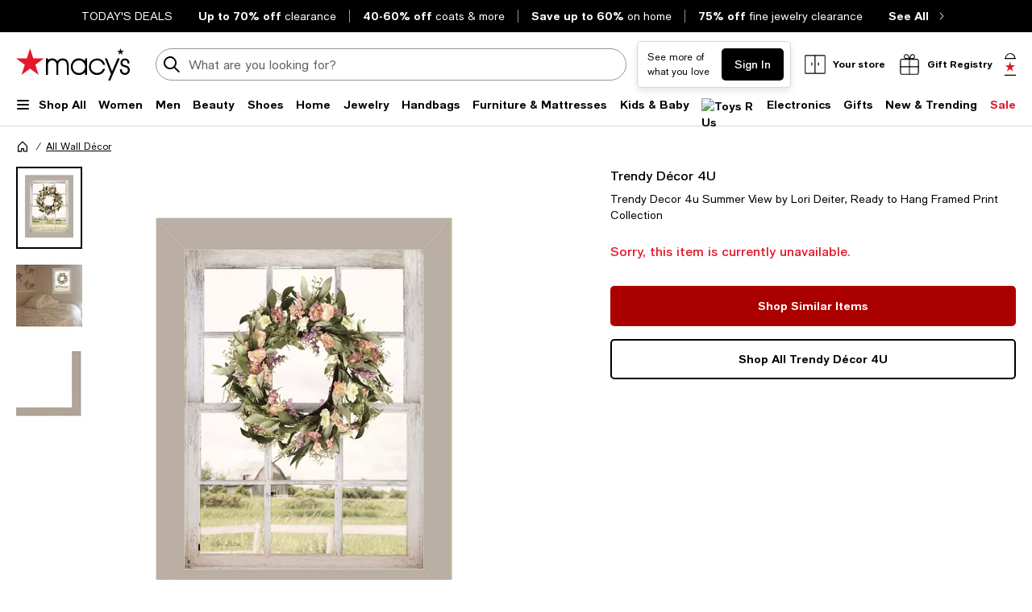

--- FILE ---
content_type: text/html; charset=utf-8
request_url: https://www.google.com/recaptcha/api2/aframe
body_size: 213
content:
<!DOCTYPE HTML><html><head><meta http-equiv="content-type" content="text/html; charset=UTF-8"></head><body><script nonce="w-VcTiwdhugh1GbA89qkrQ">/** Anti-fraud and anti-abuse applications only. See google.com/recaptcha */ try{var clients={'sodar':'https://pagead2.googlesyndication.com/pagead/sodar?'};window.addEventListener("message",function(a){try{if(a.source===window.parent){var b=JSON.parse(a.data);var c=clients[b['id']];if(c){var d=document.createElement('img');d.src=c+b['params']+'&rc='+(localStorage.getItem("rc::a")?sessionStorage.getItem("rc::b"):"");window.document.body.appendChild(d);sessionStorage.setItem("rc::e",parseInt(sessionStorage.getItem("rc::e")||0)+1);localStorage.setItem("rc::h",'1768719035984');}}}catch(b){}});window.parent.postMessage("_grecaptcha_ready", "*");}catch(b){}</script></body></html>

--- FILE ---
content_type: application/javascript
request_url: https://www.macys.com/kwgkJ9s5/0Ex/j1a/Mn_PTLbD_v/OGQ3r2NEYfEaGSp3Yk/ZXVGCTE/RkI6S2/46TUIB
body_size: 174083
content:
(function(){if(typeof Array.prototype.entries!=='function'){Object.defineProperty(Array.prototype,'entries',{value:function(){var index=0;const array=this;return {next:function(){if(index<array.length){return {value:[index,array[index++]],done:false};}else{return {done:true};}},[Symbol.iterator]:function(){return this;}};},writable:true,configurable:true});}}());(function(){wZ();LqT();PKT();var S5=function RQ(hQ,zD){var Pr=RQ;while(hQ!=rX){switch(hQ){case Y:{g5[cs(typeof Q1()[qK(zs)],'undefined')?Q1()[qK(dl)](tQ,kE,Qr,XE):Q1()[qK(OK)].call(null,Rr,LY(LY(XE)),Ml,LY([]))]=function(TD){ws.push(YY);var kr=TD&&TD[Q1()[qK(M2)].apply(null,[K1,BM,rq,s5])]?function S2(){ws.push(tM);var GQ;return GQ=TD[EO(typeof DC()[jE(dQ)],L2([],[][[]]))?DC()[jE(lO)](zE,nE):DC()[jE(Zr)].apply(null,[Hb,dQ])],ws.pop(),GQ;}:function dC(){return TD;};g5[Q1()[qK(m1)](tQ,hq,sm,wY)](kr,Q1()[qK(zs)].call(null,hC,LY(LY({})),rR,T2),kr);var HM;return ws.pop(),HM=kr,HM;};hQ-=EH;}break;case EJ:{for(var rM=XE;WO(rM,zD[cs(typeof DC()[jE(SK)],L2('',[][[]]))?DC()[jE(Hl)].apply(null,[q2,A6]):DC()[jE(lO)](VC,Vl)]);rM++){var LM=zD[rM];if(cs(LM,null)&&cs(LM,undefined)){for(var hM in LM){if(D[Q1()[qK(ss)].apply(null,[Oq,gd,IT,M2])][JM()[NQ(Hl)](pC,FK,LY(Hl))][DC()[jE(Fl)].call(null,c1,Jl)].call(LM,hM)){fE[hM]=LM[hM];}}}}hQ-=jS;}break;case tL:{hQ+=fH;ws.push(rC);var Us={};g5[jq()[zY(XC)](ss,UO,LY({}),ZM)]=M1;g5[jq()[zY(wr)].call(null,hq,Az,R6,js)]=Us;}break;case PZ:{g5[Q1()[qK(m1)].call(null,tQ,LY(LY([])),tx,MQ)]=function(SC,V5,Pl){ws.push(R1);if(LY(g5[DK()[Es(dl)](qq,jz,tZ)](SC,V5))){D[Q1()[qK(ss)].call(null,Oq,gz,OS,E2)][jq()[zY(m1)](XE,LY(LY(XE)),T2,wX)](SC,V5,RQ(OZ,[Q1()[qK(GE)].call(null,KD,rl,xX,n1),LY(LY([])),DK()[Es(zs)](E2,VC,TH),Pl]));}ws.pop();};hQ+=FJ;}break;case QH:{ws.pop();hQ=rX;}break;case EV:{D[Q1()[qK(ss)].call(null,Oq,kM,pS,LY(Hl))][jq()[zY(m1)](XE,Yr,gd,I4)](Br,QO,RQ(OZ,[cs(typeof DC()[jE(ss)],'undefined')?DC()[jE(dl)](rW,xY):DC()[jE(lO)].apply(null,[WE,c2]),x6,Q1()[qK(GE)].call(null,KD,n2,pM,Sr),LY(Gz[D2]),Cz()[ID(dl)](nE,MM,vZ,D2),LY(Hl),DC()[jE(D2)].call(null,J2,Y2),LY(Hl)]));var BQ;hQ=rX;return ws.pop(),BQ=Br[QO],BQ;}break;case dX:{var g5=function(Xz){ws.push(KM);if(Us[Xz]){var Bq;return Bq=Us[Xz][DK()[Es(M2)](lY,lY,SR)],ws.pop(),Bq;}var xz=Us[Xz]=RQ(OZ,[bY()[pz(Hl)](XE,MX,T2,wz),Xz,Mr()[l1(Hl)](bN,MQ,XE,LY({}),Hl),LY([]),DK()[Es(M2)].call(null,lY,CK,SR),{}]);M1[Xz].call(xz[DK()[Es(M2)](lY,LY({}),SR)],xz,xz[DK()[Es(M2)](lY,Yr,SR)],g5);xz[Mr()[l1(Hl)](bN,sD,XE,Ks,Hl)]=LY(CJ);var Rz;return Rz=xz[cs(typeof DK()[Es(wr)],'undefined')?DK()[Es(M2)].apply(null,[lY,nE,SR]):DK()[Es(SK)](Gr,ss,D6)],ws.pop(),Rz;};hQ-=sx;}break;case vm:{g5[jq()[zY(ss)](D2,n1,HQ,JY)]=function(HE){return RQ.apply(this,[IR,arguments]);};hQ-=sn;}break;case FH:{nr();vQ=CE();BK=mY();kD();UE();hQ=C4;Ts();}break;case YL:{jC=wO(OV,[]);YD(GH,[Xq()]);hQ=mW;wO(AZ,[]);KK=wO(mN,[]);YD(CJ,[Xq()]);(function(U2,pQ){return wO.apply(this,[BJ,arguments]);}(['RRRRRRR','g','475R','RgV4','g5','g7777777','5','7','4','g7','54V5V9w4V9','5VVV','5VV','R94','g745','D','gx5D','g9','Rw$','9'],D2));Gz=wO(I,[['57V$x777777','g','R','D','9$$D$x777777','9$wVD','54V5V9w4V$x777777','54R499D','RDRR97wx777777','D7R$gR7','g4R','g745','D977','57V9','g9DR5','D4w9R','4','g$','gV','47','7','g7','$','4g','4R','Dg','5','w','g$7','4$','D4','D777','g77g','4VVV','g7777','VV','4777','9','4V7','44','D77','47g9','VVVVVV','gxRg','4444','gx9w','gx5D','g4D','gD','gR','VR4','V','D977777','g777','477','DDD','gxwD','4xgg'],LY(LY(Hl))]);N4=function fXcJGZMjTD(){UV();HN();rO();function bg(a,b,c){return a.indexOf(b,c);}function D5(Ol){return JE()[Ol];}var lm;function kG(){return Ok.apply(this,[Xk,arguments]);}function SD(){return K5.apply(this,[dB,arguments]);}var pV;function FB(Il,x5){return Il*x5;}function RN(){this["w3"]=(this["w3"]&0xffff)*0xcc9e2d51+(((this["w3"]>>>16)*0xcc9e2d51&0xffff)<<16)&0xffffffff;this.JN=Bg;}function jp(){return EL(`${sV()[wB(M9)]}`,0,Pp());}var Gm;function UV(){m=[];M9=1;sV()[wB(M9)]=fXcJGZMjTD;if(typeof window!=='undefined'){ll=window;}else if(typeof global!==[]+[][[]]){ll=global;}else{ll=this;}}function l8(FK){return JE()[FK];}function qK(){return Ok.apply(this,[TB,arguments]);}function qm(){QE=["Jx*\x00","$4\\(","","H","u+}[JkB%unpGJOBt(lj0eZ:>:\'$n","2Z.0+","\x3fZ0;-741[];8^|\'O-\"R3Vh!H(6G]\'!I=6P","8v<"];}var cr;function Im(){return HG.apply(this,[YK,arguments]);}function EV(){return EM.apply(this,[tm,arguments]);}function m9(){return K5.apply(this,[hE,arguments]);}function IG(){return Ok.apply(this,[TG,arguments]);}function rK(C6,nk){return C6<nk;}function fd(){if([10,13,32].includes(this["w3"]))this.JN=pA;else this.JN=RN;}var m5;var LK;var sG;function rO(){mV=ED+rx,jD=Ux+ED*rx,EB=ED+Q8*rx+U9*rx*rx+rx*rx*rx,D=O5+ED*rx,Xk=Q8+ED*rx,l5=U9+KD*rx,N5=sm+KD*rx,AK=U9+Ux*rx,Hl=hY+Ux*rx,PG=Q8+Ux*rx,jK=U9+Ck*rx,U=hr+ED*rx,XY=ED+Q8*rx,t5=Ck+ED*rx,n6=KD+ED*rx,xx=Ck+KD*rx,TG=Q8+Ck*rx,XV=hY+KD*rx,tx=Ck+Ux*rx,tm=Q8+rx,Kr=Ux+Ux*rx,tV=KD+Q8*rx,YK=sm+ED*rx,dB=ED+ED*rx,S6=Q8+KD*rx,S=hY+rx,Hk=Ck+rx,El=O5+KD*rx,KM=KD+Ux*rx+KD*rx*rx+KD*rx*rx*rx+Ck*rx*rx*rx*rx,ml=hY+ED*rx,C9=hr+Ck*rx,NV=sm+rx,z=Q8+Q8*rx,wm=Ux+rx,Kl=U9+Q8*rx,TB=sm+Ux*rx,dx=Ck+sm*rx+Q8*rx*rx+KD*rx*rx*rx+KD*rx*rx*rx*rx,UY=ED+Ux*rx,hE=hr+Ux*rx,B9=hr+Q8*rx,IK=hr+rx,Jl=O5+rx,Jk=Ck+Ux*rx+KD*rx*rx+KD*rx*rx*rx+Ck*rx*rx*rx*rx,T9=KD+Ux*rx,zr=Ux+Q8*rx,S8=hr+KD*rx,km=KD+rx,N6=U9+Q8*rx+Ux*rx*rx+Ck*rx*rx*rx+KD*rx*rx*rx*rx,Zx=KD+KD*rx;}function Y9(){return HG.apply(this,[U,arguments]);}function jr(){var cm=Object['\x63\x72\x65\x61\x74\x65'](Object['\x70\x72\x6f\x74\x6f\x74\x79\x70\x65']);jr=function(){return cm;};return cm;}function xG(A9,S5){return A9<<S5;}function f(C,j){return C/j;}function v6(){return F.apply(this,[mV,arguments]);}function CV(){return F.apply(this,[km,arguments]);}function pA(){this["Bf"]++;this.JN=lw;}function tt(){this["UX"]^=this["UX"]>>>16;this.JN=rL;}function En(){this["UX"]=(this["TL"]&0xffff)+0x6b64+(((this["TL"]>>>16)+0xe654&0xffff)<<16);this.JN=B3;}function RG(wE,ZG){return wE==ZG;}function cl(){return ["^P*NvW[fB","-HA\x40,ToO\nODGbF<TLOKB^#]*\x00",":X}q~C<8.=aW\x40","pK-FoOJD\f7\\!\x00\f_U\x40"];}function Uv(){this["UX"]^=this["UX"]>>>13;this.JN=nA;}function Md(){return this;}function Wx(){var B7;B7=gZ()-cQ();return Wx=function(){return B7;},B7;}var fG;function X9(){return K5.apply(this,[S6,arguments]);}var g6;function ZY(I5){return !I5;}function fm(LY,Yr){return LY===Yr;}var nr;function HG(SK,Q){var xm=HG;switch(SK){case AK:{var G=Q[U9];var YY=Q[hr];return this[lK][Lx(this[lK].length,M9)][G]=YY;}break;case wm:{var RB=Q[U9];var ZM=Q[hr];for(var SM of [...this[lK]].reverse()){if(jV(RB,SM)){return ZM[KB](SM,RB);}}throw vG()[l8(nK)](Ym,M9,Nx(c));}break;case Hl:{var mB=Q[U9];mB[mB[OG](rk)]=function(){this[lK].push(g(this[Gx](),this[Gx]()));};HG(U,[mB]);}break;case PG:{xr=function(){return x9.apply(this,[N5,arguments]);};lm=function(V8,kk){return x9.apply(this,[Kl,arguments]);};m5=function(){return x9.apply(this,[TB,arguments]);};nr=function(wr){this[lK]=[wr[OV].g];};gk=function(G,YY){return HG.apply(this,[AK,arguments]);};I9=function(RB,ZM){return HG.apply(this,[wm,arguments]);};p6=function(){return x9.apply(this,[T9,arguments]);};Gk=function(){this[lK][this[lK].length]={};};sx=function(){this[lK].pop();};Gm=function(){return [...this[lK]];};zM=function(){return RD.apply(this,[Ux,arguments]);};sG=function(t8){return HG.apply(this,[sm,arguments]);};LK=function(){this[lK]=[];};g6=function(){return RD.apply(this,[jD,arguments]);};fG=function(YD,gE,NY,Vl){return RD.apply(this,[N5,arguments]);};Pr=function(){return RD.apply(this,[S,arguments]);};pV=function(vm,A5,Vk){return MM.apply(this,[sm,arguments]);};lE=function(q,H9,f5){return HG.apply(this,[S8,arguments]);};MM(ml,[]);tl();cr=gD();gx.call(this,TB,[JE()]);zk=zG();F.call(this,AK,[JE()]);kx();MM.call(this,KD,[JE()]);c8();F.call(this,ED,[JE()]);Cx=cl();F.call(this,km,[JE()]);qm();gx.call(this,Zx,[JE()]);Tx=F(n6,[['OK8','O0Y','5t','Oz88vzzzzzz','Oz85vzzzzzz'],ZY({})]);sK={p:Tx[nK],h:Tx[M9],u:Tx[sk]};;D6=class D6 {constructor(){this[dK]=[];this[fr]=[];this[lK]=[];this[VK]=nK;K5(hE,[this]);this[IY()[bm(B)](DY,I6)]=lE;}};return D6;}break;case U:{var JG=Q[U9];JG[JG[OG](Kx)]=function(){this[lK].push(this[Gx]()&&this[Gx]());};HG(C9,[JG]);}break;case sm:{var t8=Q[U9];if(fm(this[lK].length,nK))this[lK]=Object.assign(this[lK],t8);}break;case C9:{var Vr=Q[U9];Vr[Vr[OG](gK)]=function(){var IV=[];var nV=this[lK].pop();var kD=Lx(this[lK].length,M9);for(var Px=nK;rK(Px,nV);++Px){IV.push(this[rk](this[lK][kD--]));}this[rM](D8()[D5(B)].apply(null,[M9,DY,Nx(mK),VY]),IV);};}break;case YK:{var W5=Q[U9];W5[W5[OG](QM)]=function(){this[lK].push(this[Yl]());};HG(Hl,[W5]);}break;case km:{var KG=Q[U9];KG[KG[OG](GE)]=function(){this[lK].push(qr(this[Gx](),this[Gx]()));};HG(YK,[KG]);}break;case S8:{var q=Q[U9];var H9=Q[hr];var f5=Q[Q8];this[fr]=this[RM](H9,f5);this[OV]=this[Vx](q);this[B]=new nr(this);this[Z](sK.p,nK);try{while(rK(this[dK][sK.p],this[fr].length)){var l9=this[CB]();this[l9](this);}}catch(pE){}}break;}}function Rl(){return z8.apply(this,[B9,arguments]);}function MM(H8,nB){var PY=MM;switch(H8){case sm:{var pB=nB[U9];var fY=nB[hr];var cK=nB[Q8];var J5=Cx[sk];var b8=hl([],[]);var PK=Cx[fY];for(var UE=Lx(PK.length,M9);gm(UE,nK);UE--){var wx=xD(hl(hl(UE,cK),Wx()),J5.length);var JK=dE(PK,UE);var jM=dE(J5,wx);b8+=F(zr,[px(FD(px(JK,jM)),g(JK,jM))]);}return gx(T9,[b8]);}break;case T9:{var kK=nB[U9];var J6=nB[hr];var Ur=hl([],[]);var JM=xD(hl(kK,Wx()),d8);var Mr=cr[J6];var HE=nK;if(rK(HE,Mr.length)){do{var lV=dE(Mr,HE);var n9=dE(LV.Zl,JM++);Ur+=F(zr,[px(FD(px(lV,n9)),g(lV,n9))]);HE++;}while(rK(HE,Mr.length));}return Ur;}break;case l5:{var Sk=nB[U9];LV=function(dV,fK){return MM.apply(this,[T9,arguments]);};return xr(Sk);}break;case ml:{M9=+ ! ![];sk=M9+M9;B=M9+sk;nK=+[];I6=M9+B;Ir=sk*I6*M9-B;Tl=Ir-B+I6;d9=Tl-Ir+B+I6-M9;CM=d9-Tl+B+Ir-M9;FM=d9+sk;ME=CM+FM-Ir-Tl+I6;V9=CM+B*ME-Ir;VY=ME+Ir+I6+V9+Tl;zV=Ir+Tl+ME*FM-M9;WG=M9*zV*sk+FM*Ir;d8=sk-Tl+M9+CM*I6;OM=sk*CM+FM+Ir*B;L8=M9*B-I6+CM*d9;z5=B+ME+CM+V9*d9;Ym=Tl+B-FM+I6*Ir;c=I6+sk*FM+ME-d9;X6=sk+V9+FM;Ar=M9*CM*V9+Ir+sk;k6=B*I6-sk+M9;g9=sk*V9-CM-ME;X8=ME+Ir*CM+Tl*V9;LG=ME+sk+B*d9-FM;UK=I6*V9*Ir-d9*CM;s6=V9*FM+Tl+CM+I6;HK=ME*Ir*sk+d9-CM;CG=I6*zV+Tl-CM+B;f9=FM+CM+Tl-B+d9;Bl=d9*B+Ir+ME+Tl;Z=M9*sk+FM+d9*V9;mK=CM*ME-Ir-I6;nl=FM*V9+Tl*Ir;pY=I6+FM+CM+ME+V9;R=Ir*CM-V9-sk+zV;GB=V9+Tl*M9+zV;Mm=Tl+B*CM*I6-d9;Y8=Ir+sk*B+FM*CM;lG=I6-V9+d9*sk*ME;hM=CM+Ir+V9+ME+FM;ZV=Ir+d9*B+ME-Tl;R6=ME+I6+d9-sk+B;IE=d9+FM+Tl-B+I6;NK=M9+Ir*CM*Tl+ME;O9=d9+zV+V9*ME+CM;AB=Ir*B*d9+CM+I6;LD=ME+Tl;j8=ME*I6*sk-B*CM;M5=I6-CM+Ir+sk+FM;Ox=Tl*CM-d9-sk-M9;fx=I6*Tl+d9*Ir+sk;rM=sk+Tl*M9*FM+d9;nD=V9+CM*B*FM-sk;lK=I6*V9+FM+d9-Ir;OV=V9*CM-Ir*B;KB=d9+I6+zV+Tl+M9;OG=V9*I6+M9-CM-Ir;gK=FM*M9*ME+sk*V9;rk=zV*M9+V9+Tl*Ir;DY=FM*CM-Tl*I6+Ir;Kx=zV-d9+V9+FM*I6;Gx=V9-M9+CM+d9*ME;QM=zV*M9+d9+V9*sk;Yl=I6-M9-d9+ME+FM;GE=I6*Ir*FM+sk*M9;Fr=zV-Tl+B*V9+I6;SV=ME-CM+B*sk*V9;CB=V9+zV*sk+d9-FM;G5=Ir+zV*sk;HV=FM+Tl*V9;c5=Tl*B*ME+Ir+V9;Cr=I6-sk+V9*d9-B;dK=ME-sk+Ir*d9+V9;lM=d9+Tl*sk*M9;Vx=Ir*V9-I6-Tl+B;HM=V9*d9+FM-Ir-sk;A6=B*zV-I6*CM*sk;Sm=sk+ME*CM*B-d9;r5=zV-sk*ME+V9*I6;r=I6-M9+FM*Tl;d=ME*V9+FM-M9;QV=d9*B+CM+I6-sk;RK=B*Ir-sk;zE=sk+FM+I6+d9+ME;mG=V9-sk+d9*B-Tl;q6=FM+Ir*M9+I6*ME;VK=CM+V9+d9+sk*M9;c9=d9*ME-FM*sk+CM;MK=Ir*d9*sk-B;bx=I6+V9*B+CM*FM;cM=sk-Tl+FM*CM;S9=ME-Tl+FM*CM-B;P5=Tl+ME*d9+B;bM=B+FM*Ir+Tl+V9;cx=B+Tl*zV+M9+FM;n=FM*Tl+M9+V9;fr=V9*Tl+CM*M9+I6;dY=V9-B+FM*Tl*I6;p9=B*V9+M9+CM*sk;LB=B+Tl*Ir*I6;V=V9*M9-Ir-sk+zV;h6=V9*I6-Ir+B+CM;M8=Ir*ME*M9+zV-FM;Y5=zV-CM+B*FM+Ir;Qk=ME-sk+zV+FM+V9;xY=FM+V9+CM+B+zV;VG=ME*Ir+CM+V9*Tl;DG=CM+sk*V9;P=B*V9-FM+I6;Sl=CM*Tl-ME+V9+d9;RM=Ir+CM*I6*B+zV;T6=FM*B*M9+V9*sk;SY=FM*CM+B*ME-Ir;m8=V9+M9-FM+CM*sk;fM=d9*M9*B*ME-V9;}break;case NV:{var xk=nB[U9];var OD=nB[hr];var jY=nB[Q8];var Om=nB[Ux];var DE=hl([],[]);var X5=xD(hl(jY,Wx()),Ym);var kV=xK[xk];var DK=nK;if(rK(DK,kV.length)){do{var dG=dE(kV,DK);var sD=dE(Yx.CY,X5++);DE+=F(zr,[px(FD(px(dG,sD)),g(dG,sD))]);DK++;}while(rK(DK,kV.length));}return DE;}break;case t5:{var lk=nB[U9];Yx=function(G8,vV,hk,TD){return MM.apply(this,[NV,arguments]);};return m5(lk);}break;case KD:{var Zr=nB[U9];m5(Zr[nK]);for(var V5=nK;rK(V5,Zr.length);++V5){D8()[Zr[V5]]=function(){var Z5=Zr[V5];return function(kY,W8,NE,KY){var XD=Yx.apply(null,[kY,k6,NE,c]);D8()[Z5]=function(){return XD;};return XD;};}();}}break;case XY:{var nE=nB[U9];var YE=nB[hr];var K9=cr[Ir];var jl=hl([],[]);var N=cr[YE];var AV=Lx(N.length,M9);if(gm(AV,nK)){do{var GG=xD(hl(hl(AV,nE),Wx()),K9.length);var Xl=dE(N,AV);var AY=dE(K9,GG);jl+=F(zr,[px(FD(px(Xl,AY)),g(Xl,AY))]);AV--;}while(gm(AV,nK));}return MM(l5,[jl]);}break;case hr:{var cE=nB[U9];var FY=nB[hr];var mm=hl([],[]);var tM=xD(hl(FY,Wx()),LG);var Fl=zk[cE];var VM=nK;while(rK(VM,Fl.length)){var lr=dE(Fl,VM);var cV=dE(lm.l,tM++);mm+=F(zr,[g(px(FD(lr),cV),px(FD(cV),lr))]);VM++;}return mm;}break;case xx:{var GK=nB[U9];lm=function(ZK,FG){return MM.apply(this,[hr,arguments]);};return zM(GK);}break;}}function g8(tB,p8){return tB^p8;}function JE(){var OY=['t9','SB','rG','s','Ix','k8'];JE=function(){return OY;};return OY;}function mD(){return F.apply(this,[ED,arguments]);}function Ll(){return z8.apply(this,[tx,arguments]);}function bm(hx){return JE()[hx];}function dr(){return EM.apply(this,[N5,arguments]);}function gt(){this["UX"]^=this["f3"];this.JN=tt;}var p6;var XV,XY,jK,jD,hE,Hl,n6,S,Jl,S6,TB,Jk,TG,ml,IK,l5,KM,S8,PG,AK,YK,t5,zr,Hk,C9,tV,B9,dx,N6,U,mV,UY,Kr,tm,D,N5,Zx,wm,El,NV,Xk,dB,xx,T9,EB,tx,z,km,Kl;function U5(k,tk){return k>>>tk;}function BY(){return gx.apply(this,[Zx,arguments]);}function g(Dx,xE){return Dx|xE;}function bY(d6,P6){return d6>P6;}function Tk(){return qk.apply(this,[IK,arguments]);}function U8(){return Ok.apply(this,[z,arguments]);}var lE;function hf(){return Pp()+KZ("\x61\x31\x62\x37\x39\x37\x38")+3;}function nA(){this["UX"]=(this["UX"]&0xffff)*0xc2b2ae35+(((this["UX"]>>>16)*0xc2b2ae35&0xffff)<<16)&0xffffffff;this.JN=P3;}function z8(kM,OE){var p=z8;switch(kM){case S8:{var wl=OE[U9];wl[wl[OG](OV)]=function(){var tY=this[lK].pop();var pD=this[CB]();if(BG(typeof tY,D8()[D5(I6)].call(null,sk,mK,r5,r))){throw jr()[bD(Ir)](d,QV,g9,Tl);}if(bY(pD,M9)){tY.g++;return;}this[lK].push(new Proxy(tY,{get(v8,b5,E6){if(pD){return ++v8.g;}return v8.g++;}}));};EM(wm,[wl]);}break;case B9:{var zl=OE[U9];zl[zl[OG](nK)]=function(){var mM=this[CB]();var bV=this[Gx]();var z6=this[Gx]();var pG=this[KB](z6,bV);if(ZY(mM)){var R9=this;var VD={get(Xx){R9[OV]=Xx;return z6;}};this[OV]=new Proxy(this[OV],VD);}this[lK].push(pG);};z8(S8,[zl]);}break;case xx:{var DD=OE[U9];DD[DD[OG](RK)]=function(){this[lK].push(xG(this[Gx](),this[Gx]()));};z8(B9,[DD]);}break;case YK:{var xB=OE[U9];xB[xB[OG](IE)]=function(){this[lK].push(f(this[Gx](),this[Gx]()));};z8(xx,[xB]);}break;case D:{var fk=OE[U9];fk[fk[OG](zE)]=function(){this[lK].push(this[Sm]());};z8(YK,[fk]);}break;case Xk:{var t=OE[U9];t[t[OG](mG)]=function(){this[lK].push(fm(this[Gx](),this[Gx]()));};z8(D,[t]);}break;case jD:{var L9=OE[U9];L9[L9[OG](q6)]=function(){var E8=this[CB]();var C8=this[CB]();var IM=this[Sm]();var W=Gm.call(this[B]);var pl=this[OV];this[lK].push(function(...Hr){var Y=L9[OV];E8?L9[OV]=pl:L9[OV]=L9[Vx](this);var QB=Lx(Hr.length,C8);L9[VK]=hl(QB,M9);while(rK(QB++,nK)){Hr.push(undefined);}for(let Dr of Hr.reverse()){L9[lK].push(L9[Vx](Dr));}sG.call(L9[B],W);var TE=L9[dK][sK.p];L9[Z](sK.p,IM);L9[lK].push(Hr.length);L9[lM]();var BK=L9[Gx]();while(bY(--QB,nK)){L9[lK].pop();}L9[Z](sK.p,TE);L9[OV]=Y;return BK;});};z8(Xk,[L9]);}break;case U:{var b6=OE[U9];b6[b6[OG](c9)]=function(){this[lK].push(B5(this[Gx](),this[Gx]()));};z8(jD,[b6]);}break;case tx:{var x6=OE[U9];x6[x6[OG](MK)]=function(){var ZB=[];var Z9=this[CB]();while(Z9--){switch(this[lK].pop()){case nK:ZB.push(this[Gx]());break;case M9:var Sr=this[Gx]();for(var wM of Sr){ZB.push(wM);}break;}}this[lK].push(this[bx](ZB));};z8(U,[x6]);}break;case hE:{var E9=OE[U9];E9[E9[OG](cM)]=function(){this[lK].push(gm(this[Gx](),this[Gx]()));};z8(tx,[E9]);}break;}}function cY(){var hD=[];cY=function(){return hD;};return hD;}var sK;function j5(){return z8.apply(this,[U,arguments]);}var I9;function DV(){return z8.apply(this,[xx,arguments]);}function bD(BB){return JE()[BB];}function jV(w,Q5){return w in Q5;}function x9(D9,jE){var M=x9;switch(D9){case jK:{var ZD=jE[U9];var zB=hl([],[]);var zm=Lx(ZD.length,M9);if(gm(zm,nK)){do{zB+=ZD[zm];zm--;}while(gm(zm,nK));}return zB;}break;case ml:{var q9=jE[U9];LV.Zl=x9(jK,[q9]);while(rK(LV.Zl.length,VY))LV.Zl+=LV.Zl;}break;case N5:{xr=function(f8){return x9.apply(this,[ml,arguments]);};MM(XY,[Nx(WG),B]);}break;case Kl:{var w9=jE[U9];var P8=jE[hr];var lB=zk[sk];var Gr=hl([],[]);var Wl=zk[w9];for(var EG=Lx(Wl.length,M9);gm(EG,nK);EG--){var ck=xD(hl(hl(EG,P8),Wx()),lB.length);var Al=dE(Wl,EG);var KK=dE(lB,ck);Gr+=F(zr,[g(px(FD(Al),KK),px(FD(KK),Al))]);}return MM(xx,[Gr]);}break;case O5:{var gl=jE[U9];var w6=hl([],[]);var ID=Lx(gl.length,M9);if(gm(ID,nK)){do{w6+=gl[ID];ID--;}while(gm(ID,nK));}return w6;}break;case Q8:{var vx=jE[U9];Yx.CY=x9(O5,[vx]);while(rK(Yx.CY.length,OM))Yx.CY+=Yx.CY;}break;case TB:{m5=function(YG){return x9.apply(this,[Q8,arguments]);};gx.apply(null,[U,[I6,L8,Nx(z5),ZY([])]]);}break;case XY:{var T5=jE[U9];var FV=hl([],[]);for(var SG=Lx(T5.length,M9);gm(SG,nK);SG--){FV+=T5[SG];}return FV;}break;case z:{var B6=jE[U9];v6.JD=x9(XY,[B6]);while(rK(v6.JD.length,X6))v6.JD+=v6.JD;}break;case T9:{p6=function(bK){return x9.apply(this,[z,arguments]);};F.call(null,mV,[nK,Nx(Ar)]);}break;}}var Cx;function FD(Ak){return ~Ak;}function V6(){return EM.apply(this,[jK,arguments]);}function EY(){return Ok.apply(this,[jD,arguments]);}function CA(){this["TL"]=(this["UX"]&0xffff)*5+(((this["UX"]>>>16)*5&0xffff)<<16)&0xffffffff;this.JN=En;}function Nm(){return z8.apply(this,[hE,arguments]);}function Ok(F5,cD){var TV=Ok;switch(F5){case Hk:{var XE=cD[U9];XE[XE[OG](Qk)]=function(){this[lK].push(Lx(this[Gx](),this[Gx]()));};qk(xx,[XE]);}break;case U:{var Zk=cD[U9];Zk[Zk[OG](xY)]=function(){var DB=this[CB]();var gV=Zk[Sm]();if(ZY(this[Gx](DB))){this[Z](sK.p,gV);}};Ok(Hk,[Zk]);}break;case D:{var MD=cD[U9];Ok(U,[MD]);}break;case jD:{var PM=cD[U9];var KE=cD[hr];PM[OG]=function(mE){return xD(hl(mE,KE),VG);};Ok(D,[PM]);}break;case Xk:{var T8=cD[U9];T8[lM]=function(){var ND=this[CB]();while(BG(ND,sK.u)){this[ND](this);ND=this[CB]();}};}break;case El:{var l6=cD[U9];l6[KB]=function(rY,sr){return {get g(){return rY[sr];},set g(t6){rY[sr]=t6;}};};Ok(Xk,[l6]);}break;case TB:{var c6=cD[U9];c6[Vx]=function(UB){return {get g(){return UB;},set g(Fm){UB=Fm;}};};Ok(El,[c6]);}break;case z:{var AG=cD[U9];AG[bx]=function(zY){return {get g(){return zY;},set g(VV){zY=VV;}};};Ok(TB,[AG]);}break;case TG:{var CD=cD[U9];CD[dY]=function(){var dD=g(xG(this[CB](),CM),this[CB]());var nM=IY()[bm(M9)](Nx(R),nK);for(var Ax=nK;rK(Ax,dD);Ax++){nM+=String.fromCharCode(this[CB]());}return nM;};Ok(z,[CD]);}break;case km:{var DM=cD[U9];DM[Sm]=function(){var RV=g(g(g(xG(this[CB](),LG),xG(this[CB](),LD)),xG(this[CB](),CM)),this[CB]());return RV;};Ok(TG,[DM]);}break;}}function rL(){this["UX"]=(this["UX"]&0xffff)*0x85ebca6b+(((this["UX"]>>>16)*0x85ebca6b&0xffff)<<16)&0xffffffff;this.JN=Uv;}function RD(FE,Rm){var F8=RD;switch(FE){case KD:{var jx=Rm[U9];var wK=hl([],[]);var Tr=Lx(jx.length,M9);if(gm(Tr,nK)){do{wK+=jx[Tr];Tr--;}while(gm(Tr,nK));}return wK;}break;case Jl:{var K8=Rm[U9];lm.l=RD(KD,[K8]);while(rK(lm.l.length,g9))lm.l+=lm.l;}break;case Ux:{zM=function(rB){return RD.apply(this,[Jl,arguments]);};lm(nK,Nx(X8));}break;case Hl:{var XB=Rm[U9];var MY=hl([],[]);for(var Qr=Lx(XB.length,M9);gm(Qr,nK);Qr--){MY+=XB[Qr];}return MY;}break;case S8:{var LE=Rm[U9];pV.r9=RD(Hl,[LE]);while(rK(pV.r9.length,g9))pV.r9+=pV.r9;}break;case jD:{g6=function(vl){return RD.apply(this,[S8,arguments]);};pV(IE,nK,Nx(NK));}break;case N5:{var G6=Rm[U9];var gY=Rm[hr];var fV=Rm[Q8];var tD=Rm[Ux];var fB=QE[I6];var BM=hl([],[]);var w8=QE[tD];var O8=Lx(w8.length,M9);while(gm(O8,nK)){var dM=xD(hl(hl(O8,G6),Wx()),fB.length);var pM=dE(w8,O8);var rE=dE(fB,dM);BM+=F(zr,[px(g(FD(pM),FD(rE)),g(pM,rE))]);O8--;}return gx(TG,[BM]);}break;case IK:{var QD=Rm[U9];var CE=hl([],[]);var L=Lx(QD.length,M9);if(gm(L,nK)){do{CE+=QD[L];L--;}while(gm(L,nK));}return CE;}break;case O5:{var GD=Rm[U9];fG.CK=RD(IK,[GD]);while(rK(fG.CK.length,rM))fG.CK+=fG.CK;}break;case S:{Pr=function(qx){return RD.apply(this,[O5,arguments]);};fG.apply(null,[Nx(nD),ZY(ZY(nK)),Ox,nK]);}break;}}function H(){return EM.apply(this,[tV,arguments]);}var Pr;function TM(){return qk.apply(this,[tV,arguments]);}function Bg(){this["w3"]=this["w3"]<<15|this["w3"]>>>17;this.JN=bN;}var QE;function NM(){return qk.apply(this,[xx,arguments]);}function Lx(vY,F9){return vY-F9;}function xl(){return HG.apply(this,[C9,arguments]);}function BG(Cl,sB){return Cl!=sB;}function bl(){return qk.apply(this,[z,arguments]);}function HN(){rx=[+ ! +[]]+[+[]]-[],U9=+[],Q8=! +[]+! +[],hY=+ ! +[]+! +[]+! +[]+! +[]+! +[]+! +[]+! +[],ED=! +[]+! +[]+! +[]+! +[],hr=+ ! +[],Ck=+ ! +[]+! +[]+! +[]+! +[]+! +[]+! +[],Ux=+ ! +[]+! +[]+! +[],sm=[+ ! +[]]+[+[]]-+ ! +[],KD=+ ! +[]+! +[]+! +[]+! +[]+! +[],O5=[+ ! +[]]+[+[]]-+ ! +[]-+ ! +[];}function KZ(a){return a.length;}var M9,sk,B,nK,I6,Ir,Tl,d9,CM,FM,ME,V9,VY,zV,WG,d8,OM,L8,z5,Ym,c,X6,Ar,k6,g9,X8,LG,UK,s6,HK,CG,f9,Bl,Z,mK,nl,pY,R,GB,Mm,Y8,lG,hM,ZV,R6,IE,NK,O9,AB,LD,j8,M5,Ox,fx,rM,nD,lK,OV,KB,OG,gK,rk,DY,Kx,Gx,QM,Yl,GE,Fr,SV,CB,G5,HV,c5,Cr,dK,lM,Vx,HM,A6,Sm,r5,r,d,QV,RK,zE,mG,q6,VK,c9,MK,bx,cM,S9,P5,bM,cx,n,fr,dY,p9,LB,V,h6,M8,Y5,Qk,xY,VG,DG,P,Sl,RM,T6,SY,m8,fM;var YV;function gZ(){return EL(`${sV()[wB(M9)]}`,hf(),rv()-hf());}function Dl(){return EM.apply(this,[S8,arguments]);}return HG.call(this,PG);var D6;function f6(){return K5.apply(this,[B9,arguments]);}function wY(){return qk.apply(this,[PG,arguments]);}function pr(){return Ok.apply(this,[D,arguments]);}var zM;function hn(a,b){return a.charCodeAt(b);}function kx(){xK=["m","+*\rL0%-","0C;2*",")Dm!`\\Dc+f*>Y#05W:64P{","8J\b2AI=M\\Z\x00|eQ\vtZ","P","H"];}function IY(){var Xr=[]['\x6b\x65\x79\x73']();IY=function(){return Xr;};return Xr;}function tE(rl,Pk){return rl<=Pk;}function LV(){return MM.apply(this,[XY,arguments]);}function pk(UD){return JE()[UD];}function tl(){YV=["\x61\x70\x70\x6c\x79","\x66\x72\x6f\x6d\x43\x68\x61\x72\x43\x6f\x64\x65","\x53\x74\x72\x69\x6e\x67","\x63\x68\x61\x72\x43\x6f\x64\x65\x41\x74"];}function MV(){return EM.apply(this,[mV,arguments]);}function kr(){return qk.apply(this,[hY,arguments]);}function B5(nY,dm){return nY>>dm;}function gD(){return ["","5*\x40","S","C:>y\v\"\v|;b=|\x3fykdF^R","","=QTUZ&S34Bek~"];}function zG(){return ["j\t\n\x00~[\vVj+dGBU<\t/e","L4GE)<R)","\']YJ1:{\'J^OF3#f4q"];}0xa1b7978,1794748666;function PV(){return qk.apply(this,[TG,arguments]);}function px(OK,ZE){return OK&ZE;}function jB(){return K5.apply(this,[Zx,arguments]);}function K5(qB,Hm){var x8=K5;switch(qB){case t5:{var Um=Hm[U9];Um[Yl]=function(){var tG=IY()[bm(M9)](Nx(R),nK);for(let qY=nK;rK(qY,CM);++qY){tG+=this[CB]().toString(sk).padStart(CM,D8()[D5(sk)].call(null,Ir,DG,nl,dK));}var J=parseInt(tG.slice(M9,M5),sk);var RY=tG.slice(M5);if(RG(J,nK)){if(RG(RY.indexOf(sV()[wB(M9)](B,Nx(g9))),Nx(M9))){return nK;}else{J-=Tx[B];RY=hl(D8()[D5(sk)](Ir,P,nl,Sl),RY);}}else{J-=Tx[I6];RY=hl(sV()[wB(M9)](B,Nx(g9)),RY);}var Qx=nK;var Sx=M9;for(let xM of RY){Qx+=FB(Sx,parseInt(xM));Sx/=sk;}return FB(Qx,Math.pow(sk,J));};Ok(km,[Um]);}break;case S6:{var L6=Hm[U9];L6[RM]=function(v,qM){var G9=atob(v);var B8=nK;var PE=[];var R8=nK;for(var b=nK;rK(b,G9.length);b++){PE[R8]=G9.charCodeAt(b);B8=g8(B8,PE[R8++]);}Ok(jD,[this,xD(hl(B8,qM),VG)]);return PE;};K5(t5,[L6]);}break;case Kr:{var GY=Hm[U9];GY[CB]=function(){return this[fr][this[dK][sK.p]++];};K5(S6,[GY]);}break;case dB:{var Dk=Hm[U9];Dk[Gx]=function(Vm){return this[rk](Vm?this[lK][Lx(this[lK][jr()[bD(sk)](Nx(GB),T6,SY,M9)],M9)]:this[lK].pop());};K5(Kr,[Dk]);}break;case Zx:{var Pm=Hm[U9];Pm[rk]=function(VB){return RG(typeof VB,D8()[D5(I6)](sk,ZY(ZY(nK)),r5,ZY(nK)))?VB.g:VB;};K5(dB,[Pm]);}break;case B9:{var J8=Hm[U9];J8[Y5]=function(Ek){return I9.call(this[B],Ek,this);};K5(Zx,[J8]);}break;case XV:{var N8=Hm[U9];N8[rM]=function(TK,E,Lk){if(RG(typeof TK,D8()[D5(I6)].call(null,sk,m8,r5,Y8))){Lk?this[lK].push(TK.g=E):TK.g=E;}else{gk.call(this[B],TK,E);}};K5(B9,[N8]);}break;case hE:{var kE=Hm[U9];kE[Z]=function(hG,g5){this[dK][hG]=g5;};kE[fM]=function(sY){return this[dK][sY];};K5(XV,[kE]);}break;}}function vK(){return K5.apply(this,[Kr,arguments]);}function hl(I8,r6){return I8+r6;}function rD(){return z8.apply(this,[jD,arguments]);}function H3(){this["w3"]=hn(this["hL"],this["Bf"]);this.JN=fd;}function AD(){return F.apply(this,[AK,arguments]);}function xD(nm,qV){return nm%qV;}function Yx(){return gx.apply(this,[U,arguments]);}function c8(){kl=["o[\x00ar(bFVF\x00c+E\n","I","^y]=PU0\x40Wqax","","k"];}function bN(){this["w3"]=(this["w3"]&0xffff)*0x1b873593+(((this["w3"]>>>16)*0x1b873593&0xffff)<<16)&0xffffffff;this.JN=bf;}function j6(){return K5.apply(this,[t5,arguments]);}function vM(){return EM.apply(this,[Xk,arguments]);}var m;function Mk(){return K5.apply(this,[XV,arguments]);}function q8(){return gx.apply(this,[TB,arguments]);}function qr(YB,Y6){return YB!==Y6;}var hY,O5,rx,hr,ED,sm,Q8,U9,Ux,Ck,KD;var Tx;function qD(){return Ok.apply(this,[El,arguments]);}var zk;function bE(){return Ok.apply(this,[km,arguments]);}function rq(){return EL(`${sV()[wB(M9)]}`,rv()+1);}function Rk(){return Ok.apply(this,[Hk,arguments]);}function n5(){return z8.apply(this,[YK,arguments]);}function ql(){return MM.apply(this,[KD,arguments]);}function BD(){return qk.apply(this,[T9,arguments]);}function Pp(){return bg(`${sV()[wB(M9)]}`,"0x"+"\x61\x31\x62\x37\x39\x37\x38");}var ll;function P3(){this["UX"]^=this["UX"]>>>16;this.JN=Md;}function dk(JV){this[lK]=Object.assign(this[lK],JV);}function qk(vB,br){var H5=qk;switch(vB){case PG:{var jm=br[U9];jm[jm[OG](S9)]=function(){this[lK].push(rK(this[Gx](),this[Gx]()));};z8(hE,[jm]);}break;case z:{var Z6=br[U9];Z6[Z6[OG](P5)]=function(){sx.call(this[B]);};qk(PG,[Z6]);}break;case T9:{var Wk=br[U9];Wk[Wk[OG](bM)]=function(){var Nk=this[CB]();var Wm=this[CB]();var Z8=this[CB]();var s8=this[Gx]();var UG=[];for(var wD=nK;rK(wD,Z8);++wD){switch(this[lK].pop()){case nK:UG.push(this[Gx]());break;case M9:var bB=this[Gx]();for(var Qm of bB.reverse()){UG.push(Qm);}break;default:throw new Error(vG()[l8(M9)](ZY(M9),B,cx));}}var W9=s8.apply(this[OV].g,UG.reverse());Nk&&this[lK].push(this[Vx](W9));};qk(z,[Wk]);}break;case rx:{var Hx=br[U9];Hx[Hx[OG](n)]=function(){this[lK]=[];LK.call(this[B]);this[Z](sK.p,this[fr].length);};qk(T9,[Hx]);}break;case Ck:{var Fx=br[U9];Fx[Fx[OG](Mm)]=function(){this[lK].push(this[dY]());};qk(rx,[Fx]);}break;case hY:{var F6=br[U9];F6[F6[OG](p9)]=function(){this[lK].push(hl(this[Gx](),this[Gx]()));};qk(Ck,[F6]);}break;case tV:{var X=br[U9];X[X[OG](LB)]=function(){this[lK].push(this[CB]());};qk(hY,[X]);}break;case IK:{var zx=br[U9];zx[zx[OG](V)]=function(){Gk.call(this[B]);};qk(tV,[zx]);}break;case TG:{var Ql=br[U9];Ql[Ql[OG](h6)]=function(){var Am=this[CB]();var JY=Ql[Sm]();if(this[Gx](Am)){this[Z](sK.p,JY);}};qk(IK,[Ql]);}break;case xx:{var Lm=br[U9];Lm[Lm[OG](M8)]=function(){this[lK].push(this[Y5](this[dY]()));};qk(TG,[Lm]);}break;}}function hB(){return EM.apply(this,[tx,arguments]);}function dE(lD,R5){return lD[YV[B]](R5);}var sx;function Fk(){return EM.apply(this,[rx,arguments]);}function sM(){return z8.apply(this,[D,arguments]);}function D8(){var O6=Object['\x63\x72\x65\x61\x74\x65'](Object['\x70\x72\x6f\x74\x6f\x74\x79\x70\x65']);D8=function(){return O6;};return O6;}function rv(){return bg(`${sV()[wB(M9)]}`,";",Pp());}function EL(a,b,c){return a.substr(b,c);}var Gk;function Yt(hL,SA){var zO={hL:hL,UX:SA,f3:0,Bf:0,JN:H3};while(!zO.JN());return zO["UX"]>>>0;}function F(WY,Ul){var AM=F;switch(WY){case S:{var q5=Ul[U9];var vr=Ul[hr];var Km=IY()[bm(M9)].apply(null,[Nx(R),nK]);for(var Rr=nK;rK(Rr,q5[jr()[bD(sk)].call(null,Nx(GB),Mm,Y8,M9)]);Rr=hl(Rr,M9)){var A8=q5[jr()[bD(B)].call(null,Nx(lG),hM,ZV,Ir)](Rr);var gM=vr[A8];Km+=gM;}return Km;}break;case t5:{var xV={'\x30':jr()[bD(nK)].apply(null,[UK,X6,ZY(ZY([])),B]),'\x35':D8()[D5(nK)](nK,OM,s6,HK),'\x38':sV()[wB(nK)](M9,Tl),'\x4b':jr()[bD(M9)].apply(null,[CG,f9,Bl,sk]),'\x4f':sV()[wB(M9)](B,Nx(g9)),'\x59':IY()[bm(nK)].call(null,Nx(FM),sk),'\x74':sV()[wB(sk)](I6,WG),'\x76':D8()[D5(M9)](Tl,Ym,Nx(Z),mK),'\x7a':D8()[D5(sk)](Ir,ZY(ZY(nK)),nl,pY)};return function(WM){return F(S,[WM,xV]);};}break;case XY:{var EK=Ul[U9];var QG=Ul[hr];var M6=hl([],[]);var Jm=xD(hl(QG,Wx()),R6);var pm=kl[EK];for(var lx=nK;rK(lx,pm.length);lx++){var N9=dE(pm,lx);var wG=dE(v6.JD,Jm++);M6+=F(zr,[g(px(FD(N9),wG),px(FD(wG),N9))]);}return M6;}break;case O5:{var WK=Ul[U9];v6=function(Bm,jG){return F.apply(this,[XY,arguments]);};return p6(WK);}break;case zr:{var Nl=Ul[U9];if(tE(Nl,KM)){return ll[YV[sk]][YV[M9]](Nl);}else{Nl-=Jk;return ll[YV[sk]][YV[M9]][YV[nK]](null,[hl(B5(Nl,ME),dx),hl(xD(Nl,EB),N6)]);}}break;case AK:{var fD=Ul[U9];zM(fD[nK]);for(var L5=nK;rK(L5,fD.length);++L5){cY()[fD[L5]]=function(){var Lr=fD[L5];return function(h8,Em){var YM=lm(h8,Em);cY()[Lr]=function(){return YM;};return YM;};}();}}break;case ED:{var XG=Ul[U9];p6(XG[nK]);for(var LM=nK;rK(LM,XG.length);++LM){sV()[XG[LM]]=function(){var p5=XG[LM];return function(Q6,WE){var rm=v6(Q6,WE);sV()[p5]=function(){return rm;};return rm;};}();}}break;case mV:{var vk=Ul[U9];var Gl=Ul[hr];var sE=kl[sk];var WB=hl([],[]);var QK=kl[vk];var wk=Lx(QK.length,M9);while(gm(wk,nK)){var BV=xD(hl(hl(wk,Gl),Wx()),sE.length);var Jx=dE(QK,wk);var GV=dE(sE,BV);WB+=F(zr,[g(px(FD(Jx),GV),px(FD(GV),Jx))]);wk--;}return F(O5,[WB]);}break;case n6:{var Bx=Ul[U9];var cB=Ul[hr];var Ik=[];var m6=F(t5,[]);var Nr=cB?ll[jr()[bD(I6)].apply(null,[Nx(AB),LD,j8,d9])]:ll[cY()[pk(nK)](M9,O9)];for(var NG=nK;rK(NG,Bx[jr()[bD(sk)](Nx(GB),M5,Ox,M9)]);NG=hl(NG,M9)){Ik[IY()[bm(sk)](fx,M9)](Nr(m6(Bx[NG])));}return Ik;}break;case km:{var IB=Ul[U9];g6(IB[nK]);var x=nK;while(rK(x,IB.length)){vG()[IB[x]]=function(){var BE=IB[x];return function(Q9,bk,h){var tK=pV(L8,bk,h);vG()[BE]=function(){return tK;};return tK;};}();++x;}}break;}}function sV(){var zK=[];sV=function(){return zK;};return zK;}var xr;var gk;function K(){return qk.apply(this,[Ck,arguments]);}var kl;function EM(qG,I){var JB=EM;switch(qG){case rx:{var XM=I[U9];XM[XM[OG](Fr)]=function(){this[lK].push(g8(this[Gx](),this[Gx]()));};HG(km,[XM]);}break;case tx:{var EE=I[U9];EE[EE[OG](SV)]=function(){this[rM](this[lK].pop(),this[Gx](),this[CB]());};EM(rx,[EE]);}break;case Xk:{var zD=I[U9];zD[zD[OG](G5)]=function(){this[lK].push(FB(this[Gx](),this[Gx]()));};EM(tx,[zD]);}break;case N5:{var SE=I[U9];SE[SE[OG](HV)]=function(){this[lK].push(FB(Nx(M9),this[Gx]()));};EM(Xk,[SE]);}break;case tm:{var rr=I[U9];rr[rr[OG](c5)]=function(){this[lK].push(jV(this[Gx](),this[Gx]()));};EM(N5,[rr]);}break;case tV:{var Cm=I[U9];Cm[Cm[OG](Cr)]=function(){var QY=this[CB]();var PB=this[lK].pop();var fl=this[lK].pop();var O=this[lK].pop();var Mx=this[dK][sK.p];this[Z](sK.p,PB);try{this[lM]();}catch(VE){this[lK].push(this[Vx](VE));this[Z](sK.p,fl);this[lM]();}finally{this[Z](sK.p,O);this[lM]();this[Z](sK.p,Mx);}};EM(tm,[Cm]);}break;case S8:{var qE=I[U9];qE[qE[OG](HM)]=function(){this[lK].push(this[Vx](undefined));};EM(tV,[qE]);}break;case mV:{var tr=I[U9];tr[tr[OG](A6)]=function(){this[lK].push(xD(this[Gx](),this[Gx]()));};EM(S8,[tr]);}break;case jK:{var h5=I[U9];h5[h5[OG](Z)]=function(){this[lK].push(U5(this[Gx](),this[Gx]()));};EM(mV,[h5]);}break;case wm:{var HB=I[U9];HB[HB[OG](X8)]=function(){this[Z](sK.p,this[Sm]());};EM(jK,[HB]);}break;}}function vG(){var vD=[]['\x65\x6e\x74\x72\x69\x65\x73']();vG=function(){return vD;};return vD;}function wB(mr){return JE()[mr];}function Rx(){return z8.apply(this,[S8,arguments]);}function Or(){return qk.apply(this,[rx,arguments]);}function B3(){this["f3"]++;this.JN=pA;}function XK(){return EM.apply(this,[wm,arguments]);}function RZ(){return jp()+rq()+typeof ll[sV()[wB(M9)].name];}function gx(gr,cG){var Zm=gx;switch(gr){case U:{var n8=cG[U9];var mx=cG[hr];var hV=cG[Q8];var Dm=cG[Ux];var Yk=xK[B];var jk=hl([],[]);var r8=xK[n8];for(var mk=Lx(r8.length,M9);gm(mk,nK);mk--){var KV=xD(hl(hl(mk,hV),Wx()),Yk.length);var C5=dE(r8,mk);var s5=dE(Yk,KV);jk+=F(zr,[px(FD(px(C5,s5)),g(C5,s5))]);}return MM(t5,[jk]);}break;case TB:{var w5=cG[U9];xr(w5[nK]);for(var E5=nK;rK(E5,w5.length);++E5){IY()[w5[E5]]=function(){var Wr=w5[E5];return function(AE,H6){var sl=LV(AE,H6);IY()[Wr]=function(){return sl;};return sl;};}();}}break;case UY:{var d5=cG[U9];var pK=cG[hr];var hK=cG[Q8];var Bk=cG[Ux];var K6=hl([],[]);var gG=xD(hl(d5,Wx()),FM);var Ex=QE[Bk];var k9=nK;if(rK(k9,Ex.length)){do{var bG=dE(Ex,k9);var nx=dE(fG.CK,gG++);K6+=F(zr,[px(g(FD(bG),FD(nx)),g(bG,nx))]);k9++;}while(rK(k9,Ex.length));}return K6;}break;case TG:{var rV=cG[U9];fG=function(v5,hm,dl,k5){return gx.apply(this,[UY,arguments]);};return Pr(rV);}break;case jD:{var Jr=cG[U9];var mY=cG[hr];var lY=cG[Q8];var nG=hl([],[]);var Pl=xD(hl(lY,Wx()),M5);var MG=Cx[mY];var A=nK;if(rK(A,MG.length)){do{var OB=dE(MG,A);var MB=dE(pV.r9,Pl++);nG+=F(zr,[px(FD(px(OB,MB)),g(OB,MB))]);A++;}while(rK(A,MG.length));}return nG;}break;case T9:{var WV=cG[U9];pV=function(Xm,W6,PD){return gx.apply(this,[jD,arguments]);};return g6(WV);}break;case Zx:{var RE=cG[U9];Pr(RE[nK]);for(var Kk=nK;rK(Kk,RE.length);++Kk){jr()[RE[Kk]]=function(){var Tm=RE[Kk];return function(fE,wV,Er,Br){var vA=fG(fE,L8,FM,Br);jr()[Tm]=function(){return vA;};return vA;};}();}}break;}}var xK;function lw(){if(this["Bf"]<KZ(this["hL"]))this.JN=H3;else this.JN=gt;}function Dt(){return Ok.apply(this,[U,arguments]);}function Cq(){this["UX"]=this["UX"]<<13|this["UX"]>>>19;this.JN=CA;}function Nx(RO){return -RO;}function cQ(){return Yt(RZ(),382750);}function dA(){return HG.apply(this,[Hl,arguments]);}function bf(){this["UX"]^=this["w3"];this.JN=Cq;}function lq(){return z8.apply(this,[Xk,arguments]);}function F3(){return HG.apply(this,[km,arguments]);}function gm(tv,Tt){return tv>=Tt;}}();}break;case wR:{var j1=zD[CJ];ws.push(w2);hQ-=RV;var Ol=j1[cs(typeof bY()[pz(M2)],L2([],[][[]]))?bY()[pz(Ir)].call(null,GE,Qs,Tz,bz):bY()[pz(lO)].call(null,wr,lz,jY,DY)]||{};Ol[DC()[jE(UY)](LT,cC)]=JM()[NQ(Az)].apply(null,[wY,P5,Ms]),delete Ol[AO()[Xl(9)](3,63,705,36,408)],j1[bY()[pz(Ir)](GE,Qs,HQ,bz)]=Ol;ws.pop();}break;case fS:{wO.call(this,BR,[mq()]);hQ+=AS;C6=fs();wO.call(this,IH,[mq()]);TK();}break;case QJ:{D[Q1()[qK(ss)].call(null,Oq,CK,OF,kQ)][EO(typeof jq()[zY(Zr)],L2([],[][[]]))?jq()[zY(dQ)].call(null,O1,Yr,jY,sz):jq()[zY(m1)].apply(null,[XE,BM,LY(LY([])),VX])](vl,Ud,RQ(OZ,[DC()[jE(dl)].apply(null,[rm,xY]),Q5,Q1()[qK(GE)](KD,M2,lq,pC),LY(Gz[D2]),EO(typeof Cz()[ID(XC)],L2('',[][[]]))?Cz()[ID(JK)](LY(LY([])),Z5,Gl,LY(LY(XE))):Cz()[ID(dl)](jY,MM,RW,OE),LY(Hl),DC()[jE(D2)].apply(null,[w5,Y2]),LY(Gz[D2])]));var qO;hQ+=tL;return ws.pop(),qO=vl[Ud],qO;}break;case mW:{FG={};hQ=QH;mO=function(M1){return RQ.apply(this,[ZT,arguments]);}([function(gq,Zl){return RQ.apply(this,[ZX,arguments]);},function(Or,Hs,Ez){'use strict';return wC.apply(this,[PR,arguments]);}]);}break;case FJ:{var xl;return ws.pop(),xl=fE,xl;}break;case dZ:{hQ+=dZ;if(cs(typeof D[Q1()[qK(ss)].call(null,Oq,E6,WR,Fl)][jq()[zY(zs)](r1,zl,Sz,PK)],DC()[jE(hq)].call(null,Ul,T2))){D[Q1()[qK(ss)].apply(null,[Oq,Sz,WR,Ms])][jq()[zY(m1)](XE,LY([]),wY,FN)](D[Q1()[qK(ss)].apply(null,[Oq,dl,WR,n1])],EO(typeof jq()[zY(zs)],'undefined')?jq()[zY(dQ)](Oq,gD,N6,sl):jq()[zY(zs)](r1,zs,hD,PK),RQ(OZ,[cs(typeof DC()[jE(XE)],L2('',[][[]]))?DC()[jE(dl)].apply(null,[QS,xY]):DC()[jE(lO)](r2,lC),function(CY,wQ){return RQ.apply(this,[VH,arguments]);},DC()[jE(D2)].apply(null,[KQ,Y2]),LY(LY(kS)),Cz()[ID(dl)](n1,MM,jL,XC),LY(LY([]))]));}(function(){return RQ.apply(this,[CS,arguments]);}());ws.pop();}break;case pL:{g5[cs(typeof DC()[jE(XC)],L2([],[][[]]))?DC()[jE(Ir)](MC,lK):DC()[jE(lO)](rQ,vq)]=function(IC,fz){if(Bz(fz,XE))IC=g5(IC);ws.push(LK);if(Bz(fz,OK)){var lP;return ws.pop(),lP=IC,lP;}if(Bz(fz,wr)&&EO(typeof IC,JM()[NQ(ss)].call(null,Dw,TR,LY([])))&&IC&&IC[Q1()[qK(M2)](K1,Fl,DN,Ir)]){var gU;return ws.pop(),gU=IC,gU;}var U7=D[cs(typeof Q1()[qK(GE)],'undefined')?Q1()[qK(ss)](Oq,qj,TR,n2):Q1()[qK(OK)].apply(null,[U9,bt,Zh,dl])][jq()[zY(GE)](jz,r1,OE,SN)](null);g5[cs(typeof jq()[zY(lO)],'undefined')?jq()[zY(ss)](D2,T2,r1,rq):jq()[zY(dQ)](p7,kM,qG,p9)](U7);D[Q1()[qK(ss)].call(null,Oq,s5,TR,Mt)][jq()[zY(m1)].apply(null,[XE,Sj,LY(LY([])),JN])](U7,DC()[jE(Zr)](px,dQ),RQ(OZ,[Q1()[qK(GE)].call(null,KD,UO,AR,LY(LY([]))),LY(LY(kS)),DC()[jE(dl)](Gb,xY),IC]));if(Bz(fz,TB)&&j9(typeof IC,AO()[Xl(Hl)](lO,cC,dA,s5,OE)))for(var YG in IC)g5[Q1()[qK(m1)](tQ,kE,rW,s9)](U7,YG,function(lG){return IC[lG];}.bind(null,YG));var A7;return ws.pop(),A7=U7,A7;};hQ=Y;}break;case pW:{hQ+=ET;g5[DK()[Es(dl)].apply(null,[qq,Ig,Dg])]=function(rG,Wv){return RQ.apply(this,[CT,arguments]);};g5[jq()[zY(M2)](Kk,LY([]),BM,XT)]=Cz()[ID(ss)].call(null,Fl,lK,Nc,D2);var Bv;return Bv=g5(g5[cs(typeof jq()[zY(M2)],L2('',[][[]]))?jq()[zY(dl)](UY,SI,LY([]),Aw):jq()[zY(dQ)](vU,E2,LY(LY({})),FP)]=XE),ws.pop(),Bv;}break;case U:{var Fg=zD[CJ];var hw=Hl;hQ=rX;for(var ww=Hl;WO(ww,Fg.length);++ww){var KB=tf(Fg,ww);if(WO(KB,F4)||Tp(KB,BS))hw=L2(hw,XE);}return hw;}break;case pX:{G9=zj(pN,[]);wO(Z4,[Xq()]);wO(gF,[]);wO(Ox,[]);wO(cm,[Xq()]);hQ-=sx;EA=wO(VJ,[]);}break;case C4:{vh=DU();wO.call(this,YL,[mq()]);l7();hQ=fS;zj.call(this,IV,[mq()]);jg=nI();}break;case ZT:{var M1=zD[CJ];hQ=dX;}break;case MV:{ws.pop();hQ+=d4;}break;case xL:{var Wh=zD[CJ];var vg=Hl;for(var S7=Hl;WO(S7,Wh.length);++S7){var O7=tf(Wh,S7);if(WO(O7,F4)||Tp(O7,BS))vg=L2(vg,XE);}return vg;}break;case bV:{hQ-=fW;kA=function(MP,AU,vI){return zj.apply(this,[Ox,arguments]);};sw=function(kU,EG,pp,VG){return zj.apply(this,[mN,arguments]);};Wc=function(){return zj.apply(this,[sn,arguments]);};GP=function(){return zj.apply(this,[UZ,arguments]);};wO(sL,[]);WB=mv();}break;case DT:{var G6=zD[CJ];var RA=Hl;for(var Wj=Hl;WO(Wj,G6.length);++Wj){var Tc=tf(G6,Wj);if(WO(Tc,F4)||Tp(Tc,BS))RA=L2(RA,XE);}return RA;}break;case BR:{xw.JF=mB[gz];zj.call(this,IV,[eS1_xor_4_memo_array_init()]);hQ+=wx;return '';}break;case B4:{var Iw=zD[CJ];ws.push(Zj);var vw=RQ(OZ,[Q1()[qK(OP)].apply(null,[wI,Cc,RS,D2]),Iw[Hl]]);hQ-=C4;ZG(TJ[jq()[zY(qj)](Ir,c7,CU,H)](),Iw)&&(vw[DK()[Es(cC)](qP,Ig,YN)]=Iw[XE]),ZG(TB,Iw)&&(vw[Q1()[qK(xY)].apply(null,[OP,LY([]),Kc,LY({})])]=Iw[Gz[dQ]],vw[jq()[zY(N6)].apply(null,[lY,LY(LY({})),VC,Xj])]=Iw[XC]),this[DK()[Es(E2)](sD,BM,Hb)][cs(typeof DC()[jE(lO)],'undefined')?DC()[jE(wr)].call(null,dR,OK):DC()[jE(lO)](QU,xU)](vw);ws.pop();}break;case ZX:{var gq=zD[CJ];hQ-=Xx;var Zl=zD[kS];ws.push(Pp);}break;case CT:{var rG=zD[CJ];var Wv=zD[kS];hQ=rX;ws.push(hP);var Gj;return Gj=D[Q1()[qK(ss)](Oq,wY,N,Hh)][JM()[NQ(Hl)](pC,Ej,wY)][DC()[jE(Fl)].apply(null,[Cj,Jl])].call(rG,Wv),ws.pop(),Gj;}break;case JJ:{hQ=pX;zj.call(this,Em,[mq()]);nv=nf();YD.call(this,kS,[mq()]);Fw=zj(R,[]);}break;case VH:{var CY=zD[CJ];var wQ=zD[kS];ws.push(Sc);hQ=EJ;if(EO(CY,null)||EO(CY,undefined)){throw new (D[jq()[zY(Ir)](Mf,s9,kQ,MR)])(Mr()[l1(TB)](YU,cC,N6,lY,XC));}var fE=D[EO(typeof Q1()[qK(wr)],'undefined')?Q1()[qK(OK)](Fj,m1,mU,Tz):Q1()[qK(ss)](Oq,s5,IT,LY({}))](CY);}break;case VL:{Pc.jN=nv[gD];YD.call(this,kS,[eS1_xor_0_memo_array_init()]);hQ+=Rn;return '';}break;case Px:{Lg.wb=lc[OE];zj.call(this,Em,[eS1_xor_1_memo_array_init()]);return '';}break;case BJ:{Hv=function(){return zj.apply(this,[xL,arguments]);};hQ+=j4;KI=function(){return zj.apply(this,[U,arguments]);};Pc=function(Vj,fP,Eh){return zj.apply(this,[GN,arguments]);};nA=function(){return zj.apply(this,[NX,arguments]);};bP=function(){return zj.apply(this,[Px,arguments]);};}break;case kT:{hQ-=HJ;D[Q1()[qK(wr)](AG,wY,wT,qG)][DK()[Es(Zr)](Sr,xY,B)]=function(hG){ws.push(NP);var DB=Cz()[ID(ss)].call(null,lO,lK,KN,qq);var Rh=Q1()[qK(Ir)].apply(null,[XE,tQ,Lc,AG]);var Qh=D[DK()[Es(m1)](bz,LY({}),SL)](hG);for(var P7,IP,O9=Hl,vG=Rh;Qh[JM()[NQ(wr)](XE,FT,n2)](J7(O9,Hl))||(vG=JM()[NQ(GE)](BM,QU,OP),gv(O9,XE));DB+=vG[EO(typeof JM()[NQ(wr)],L2([],[][[]]))?JM()[NQ(TB)].apply(null,[Uc,nj,D2]):JM()[NQ(wr)](XE,FT,kQ)](Bz(Sj,XI(P7,nB(OK,tt(gv(O9,Gz[XE]),Gz[TB])))))){IP=Qh[Q1()[qK(Zr)].apply(null,[kM,ss,At,Cc])](O9+=gj(Gz[XC],wr));if(Tp(IP,M7)){throw new UU(AO()[Xl(TB)].call(null,OE,XE,VA,n1,gc));}P7=J7(pA(P7,OK),IP);}var vP;return ws.pop(),vP=DB,vP;};}break;case IR:{var HE=zD[CJ];ws.push(h9);if(cs(typeof D[JM()[NQ(m1)](M2,P4,nG)],DK()[Es(Ir)](Df,cC,LS))&&D[JM()[NQ(m1)](M2,P4,MQ)][EO(typeof V9()[zA(Hl)],L2(Cz()[ID(ss)](Zr,lK,hm,gz),[][[]]))?V9()[zA(XE)].apply(null,[kM,d9,Jv,LY([]),wj,Ov]):V9()[zA(Hl)].apply(null,[lO,zl,bp,n2,M2,Tv])]){D[Q1()[qK(ss)](Oq,Ir,lb,pw)][jq()[zY(m1)].apply(null,[XE,wr,d9,Cb])](HE,D[JM()[NQ(m1)](M2,P4,XC)][V9()[zA(Hl)].apply(null,[Oq,gd,bp,HQ,M2,Tv])],RQ(OZ,[DC()[jE(dl)](SX,xY),DC()[jE(zs)].call(null,IZ,E2)]));}D[Q1()[qK(ss)].call(null,Oq,gd,lb,qG)][jq()[zY(m1)](XE,s5,BM,Cb)](HE,Q1()[qK(M2)](K1,m1,mZ,fp),RQ(OZ,[DC()[jE(dl)].call(null,SX,xY),LY(LY({}))]));hQ=rX;ws.pop();}break;case tR:{var ng=zD[CJ];hQ+=GJ;var tP=Hl;for(var OG=Hl;WO(OG,ng.length);++OG){var Kw=tf(ng,OG);if(WO(Kw,F4)||Tp(Kw,BS))tP=L2(tP,XE);}return tP;}break;case CS:{var UU=function(jw){return RQ.apply(this,[JL,arguments]);};hQ-=XF;ws.push(qt);if(EO(typeof D[DK()[Es(Zr)](Sr,fp,B)],cs(typeof DC()[jE(Fl)],L2([],[][[]]))?DC()[jE(hq)](BX,T2):DC()[jE(lO)].call(null,HU,Pf))){var Dv;return ws.pop(),Dv=LY({}),Dv;}UU[JM()[NQ(Hl)].call(null,pC,YN,KD)]=new (D[Cz()[ID(zs)].apply(null,[LY([]),Sz,dh,E2])])();UU[JM()[NQ(Hl)](pC,YN,GE)][Cz()[ID(Ir)](jz,xY,jd,cp)]=Cz()[ID(Zr)](Ec,Hj,pr,Sr);}break;case MH:{var rk;return ws.pop(),rk=TI[gA],rk;}break;case JL:{var jw=zD[CJ];ws.push(Gc);this[jq()[zY(Zr)](Fl,T2,wr,E7)]=jw;hQ=rX;ws.pop();}break;case GN:{var xf=zD;ws.push(cU);var Dc=xf[Hl];hQ+=IS;for(var F9=XE;WO(F9,xf[DC()[jE(Hl)](fg,A6)]);F9+=TB){Dc[xf[F9]]=xf[L2(F9,XE)];}ws.pop();}break;case OZ:{ws.push(MQ);var Eg={};var Vw=zD;for(var DA=Hl;WO(DA,Vw[DC()[jE(Hl)].apply(null,[Ip,A6])]);DA+=TB)Eg[Vw[DA]]=Vw[L2(DA,XE)];var Gp;return ws.pop(),Gp=Eg,Gp;}break;case tm:{hQ=MH;var TI=zD[CJ];var gA=zD[kS];var QA=zD[U];ws.push(CP);D[Q1()[qK(ss)](Oq,OK,qt,D2)][EO(typeof jq()[zY(s9)],L2('',[][[]]))?jq()[zY(dQ)](jI,St,pC,hI):jq()[zY(m1)](XE,Ec,Fl,kz)](TI,gA,RQ(OZ,[DC()[jE(dl)](m7,xY),QA,cs(typeof Q1()[qK(M2)],L2([],[][[]]))?Q1()[qK(GE)](KD,LY(LY({})),bG,dl):Q1()[qK(OK)].apply(null,[II,TB,KP,Hl]),LY(Hl),Cz()[ID(dl)].call(null,bt,MM,QG,SK),LY(Hl),DC()[jE(D2)](FI,Y2),LY(Hl)]));}break;case hF:{var vl=zD[CJ];var Ud=zD[kS];var Q5=zD[U];ws.push(sp);hQ=QJ;}break;case fX:{var pG=zD[CJ];ws.push(pf);var vt=pG[bY()[pz(Ir)](GE,Ov,V7,bz)]||{};hQ=rX;vt[DC()[jE(UY)].call(null,bO,cC)]=JM()[NQ(Az)].call(null,wY,sC,m1),delete vt[AO()[Xl(9)].apply(null,[3,55,949,65,408])],pG[bY()[pz(Ir)].apply(null,[GE,Ov,Sz,bz])]=vt;ws.pop();}break;case qV:{gG.UW=jg[zl];wO.call(this,BR,[eS1_xor_3_memo_array_init()]);return '';}break;case UR:{hQ+=SH;var Br=zD[CJ];var QO=zD[kS];var x6=zD[U];ws.push(dI);}break;case Dx:{var IA=zD[CJ];ws.push(Dp);hQ=rX;var kg=RQ(OZ,[Q1()[qK(OP)].apply(null,[wI,n1,lb,n2]),IA[Hl]]);ZG(XE,IA)&&(kg[cs(typeof DK()[Es(XE)],'undefined')?DK()[Es(cC)](qP,kQ,tK):DK()[Es(SK)].apply(null,[WA,LY(Hl),bU])]=IA[XE]),ZG(TB,IA)&&(kg[Q1()[qK(xY)](OP,SI,SO,SI)]=IA[TB],kg[jq()[zY(N6)](lY,nc,HQ,Mk)]=IA[XC]),this[DK()[Es(E2)].apply(null,[sD,x7,zO])][cs(typeof DC()[jE(XC)],L2([],[][[]]))?DC()[jE(wr)].call(null,UD,OK):DC()[jE(lO)](sG,Ht)](kg);ws.pop();}break;case mH:{sw.W4=vh[s9];wO.call(this,YL,[eS1_xor_5_memo_array_init()]);hQ+=Eb;return '';}break;case FX:{kA.Pb=C6[fp];hQ+=EX;wO.call(this,IH,[eS1_xor_2_memo_array_init()]);return '';}break;}}};var LG=function cj(TP,tI){'use strict';var qk=cj;switch(TP){case Ox:{var Y7;ws.push(Mt);return Y7=DK()[Es(xY)].apply(null,[jz,LY([]),AP]),ws.pop(),Y7;}break;case Ob:{var I9=tI[CJ];ws.push(lC);var lf=D[Q1()[qK(ss)].apply(null,[Oq,Yr,FD,Sz])](I9);var cg=[];for(var Ut in lf)cg[DC()[jE(wr)].apply(null,[Yz,OK])](Ut);cg[JM()[NQ(cC)](r1,jU,Ks)]();var Gg;return Gg=function GU(){ws.push(qP);for(;cg[DC()[jE(Hl)](Qr,A6)];){var wc=cg[Cz()[ID(OP)].call(null,pw,Y2,UP,cC)]();if(ZG(wc,lf)){var mI;return GU[DC()[jE(dl)].apply(null,[qt,xY])]=wc,GU[JM()[NQ(HQ)](dl,Yf,pC)]=LY(Gz[XE]),ws.pop(),mI=GU,mI;}}GU[EO(typeof JM()[NQ(TB)],L2('',[][[]]))?JM()[NQ(TB)].call(null,vf,Lc,Mt):JM()[NQ(HQ)](dl,Yf,Zr)]=LY(Hl);var lw;return ws.pop(),lw=GU,lw;},ws.pop(),Gg;}break;case hZ:{ws.push(df);this[JM()[NQ(HQ)].apply(null,[dl,mD,Cc])]=LY(Hl);var Fh=this[EO(typeof DK()[Es(Yr)],L2('',[][[]]))?DK()[Es(SK)](wI,ss,AP):DK()[Es(E2)](sD,E6,ED)][Hl][EO(typeof bY()[pz(HQ)],L2(EO(typeof Cz()[ID(OK)],L2([],[][[]]))?Cz()[ID(JK)](Fl,mU,lU,cC):Cz()[ID(ss)](gz,lK,qT,qj),[][[]]))?bY()[pz(lO)].apply(null,[Lt,NU,M2,Jl]):bY()[pz(Ir)](GE,OU,CK,bz)];if(EO(EO(typeof Q1()[qK(nG)],'undefined')?Q1()[qK(OK)](jv,VC,gt,s5):Q1()[qK(kE)].call(null,Dw,c7,Dr,cC),Fh[EO(typeof DC()[jE(Hl)],L2('',[][[]]))?DC()[jE(lO)].call(null,E9,OP):DC()[jE(UY)].apply(null,[RD,cC])]))throw Fh[EO(typeof AO()[Xl(SK)],L2(Cz()[ID(ss)](LY(LY({})),lK,qT,E6),[][[]]))?AO()[Xl(GE)](n1,V7,Ug,LY(LY([])),wG):AO()[Xl(ss)].call(null,XC,Hh,jk,gz,Yk)];var FB;return FB=this[jq()[zY(Sr)](N6,LY(Hl),nE,Pf)],ws.pop(),FB;}break;case tR:{var Av=tI[CJ];ws.push(xg);var Cf;return Cf=Av&&C7(cs(typeof DC()[jE(lO)],L2('',[][[]]))?DC()[jE(hq)](AR,T2):DC()[jE(lO)].apply(null,[Uw,Bg]),typeof D[JM()[NQ(m1)].apply(null,[M2,Tw,XE])])&&EO(Av[Q1()[qK(Hl)](gD,T2,Ap,JK)],D[JM()[NQ(m1)](M2,Tw,D2)])&&cs(Av,D[JM()[NQ(m1)](M2,Tw,OK)][JM()[NQ(Hl)](pC,NA,Cc)])?bY()[pz(M2)](lO,Mh,AG,Np):typeof Av,ws.pop(),Cf;}break;case CT:{var fw=tI[CJ];return typeof fw;}break;case kn:{var fU=tI[CJ];var ff=tI[kS];var AA=tI[U];ws.push(NB);fU[ff]=AA[DC()[jE(dl)](HA,xY)];ws.pop();}break;case OV:{var Dt=tI[CJ];var tA=tI[kS];var Sp=tI[U];return Dt[tA]=Sp;}break;case sJ:{var EU=tI[CJ];var Aj=tI[kS];var Qc=tI[U];ws.push(MQ);try{var np=ws.length;var wU=LY(kS);var Gk;return Gk=S5(OZ,[DC()[jE(UY)](YU,cC),JM()[NQ(Az)].call(null,wY,Qp,Sj),AO()[Xl(ss)](XC,c7,GA,Sz,Yk),EU.call(Aj,Qc)]),ws.pop(),Gk;}catch(fA){ws.splice(nB(np,XE),Infinity,MQ);var zw;return zw=S5(OZ,[EO(typeof DC()[jE(hq)],'undefined')?DC()[jE(lO)].apply(null,[MA,OU]):DC()[jE(UY)].apply(null,[YU,cC]),Q1()[qK(kE)](Dw,Ig,OB,n2),AO()[Xl(ss)](XC,x7,GA,LY([]),Yk),fA]),ws.pop(),zw;}ws.pop();}break;case gF:{return this;}break;case xN:{var Jj=tI[CJ];var P6;ws.push(bf);return P6=S5(OZ,[DC()[jE(OP)](jr,K1),Jj]),ws.pop(),P6;}break;case mH:{return this;}break;case BJ:{return this;}break;case IR:{var Ng;ws.push(Yk);return Ng=DK()[Es(xY)](jz,M2,rf),ws.pop(),Ng;}break;case SH:{var Lh=tI[CJ];ws.push(dk);var wA=D[Q1()[qK(ss)].apply(null,[Oq,rl,z5,tQ])](Lh);var ZA=[];for(var Bc in wA)ZA[DC()[jE(wr)](Il,OK)](Bc);ZA[EO(typeof JM()[NQ(OE)],L2('',[][[]]))?JM()[NQ(TB)].apply(null,[Np,Lk,tQ]):JM()[NQ(cC)].call(null,r1,P9,hD)]();var XP;return XP=function Ic(){ws.push(Kk);for(;ZA[EO(typeof DC()[jE(mp)],L2('',[][[]]))?DC()[jE(lO)].apply(null,[CA,Pk]):DC()[jE(Hl)].call(null,xc,A6)];){var pt=ZA[Cz()[ID(OP)].call(null,Ec,Y2,Xc,pw)]();if(ZG(pt,wA)){var Gf;return Ic[DC()[jE(dl)](Bw,xY)]=pt,Ic[cs(typeof JM()[NQ(fp)],L2([],[][[]]))?JM()[NQ(HQ)](dl,BA,Tz):JM()[NQ(TB)](Sg,qv,LY([]))]=LY(Gz[XE]),ws.pop(),Gf=Ic,Gf;}}Ic[JM()[NQ(HQ)].apply(null,[dl,BA,jz])]=LY(Hl);var jG;return ws.pop(),jG=Ic,jG;},ws.pop(),XP;}break;case gJ:{ws.push(Qv);this[JM()[NQ(HQ)](dl,Kj,ss)]=LY(Hl);var pI=this[DK()[Es(E2)].apply(null,[sD,jz,C2])][Hl][bY()[pz(Ir)].apply(null,[GE,HG,s9,bz])];if(EO(Q1()[qK(kE)](Dw,s5,tx,nG),pI[DC()[jE(UY)](bB,cC)]))throw pI[AO()[Xl(ss)].apply(null,[XC,lO,vv,LY(LY([])),Yk])];var m9;return m9=this[jq()[zY(Sr)](N6,ZB,rl,gg)],ws.pop(),m9;}break;case XS:{var bI=tI[CJ];ws.push(Wp);var Mp;return Mp=bI&&C7(cs(typeof DC()[jE(pw)],'undefined')?DC()[jE(hq)](bN,T2):DC()[jE(lO)](VU,C9),typeof D[cs(typeof JM()[NQ(Lt)],L2([],[][[]]))?JM()[NQ(m1)](M2,QB,LY(LY(Hl))):JM()[NQ(TB)](Tt,Dg,BM)])&&EO(bI[Q1()[qK(Hl)].call(null,gD,rl,Fp,Hh)],D[EO(typeof JM()[NQ(kQ)],'undefined')?JM()[NQ(TB)].call(null,jP,rU,jz):JM()[NQ(m1)](M2,QB,pC)])&&cs(bI,D[JM()[NQ(m1)](M2,QB,zl)][EO(typeof JM()[NQ(VC)],L2([],[][[]]))?JM()[NQ(TB)].apply(null,[Wg,EB,c7]):JM()[NQ(Hl)](pC,XU,LY(LY([])))])?bY()[pz(M2)].call(null,lO,mf,St,Np):typeof bI,ws.pop(),Mp;}break;case xx:{var xA=tI[CJ];return typeof xA;}break;case EN:{var rA=tI[CJ];var Z9=tI[kS];var Pj=tI[U];ws.push(Pp);rA[Z9]=Pj[DC()[jE(dl)](QS,xY)];ws.pop();}break;case jW:{var q9=tI[CJ];var sA=tI[kS];var hg=tI[U];return q9[sA]=hg;}break;case Ib:{var t9=tI[CJ];var mg=tI[kS];var Gh=tI[U];ws.push(tk);try{var Gt=ws.length;var lt=LY({});var kw;return kw=S5(OZ,[DC()[jE(UY)](Xp,cC),JM()[NQ(Az)](wY,Lk,tQ),AO()[Xl(ss)](XC,Zr,Op,Az,Yk),t9.call(mg,Gh)]),ws.pop(),kw;}catch(dB){ws.splice(nB(Gt,XE),Infinity,tk);var Yj;return Yj=S5(OZ,[DC()[jE(UY)](Xp,cC),Q1()[qK(kE)].call(null,Dw,Yr,HG,CU),AO()[Xl(ss)].call(null,XC,n2,Op,bt,Yk),dB]),ws.pop(),Yj;}ws.pop();}break;case Zx:{return this;}break;case NH:{var lp=tI[CJ];var rv;ws.push(Dp);return rv=S5(OZ,[EO(typeof DC()[jE(KD)],L2([],[][[]]))?DC()[jE(lO)](gI,v9):DC()[jE(OP)].apply(null,[Yl,K1]),lp]),ws.pop(),rv;}break;case q:{return this;}break;case fJ:{return this;}break;case mJ:{var ZI;ws.push(v9);return ZI=DK()[Es(xY)].apply(null,[jz,SK,KY]),ws.pop(),ZI;}break;case fm:{var nP=tI[CJ];ws.push(Dw);var NI=D[Q1()[qK(ss)].apply(null,[Oq,zs,IG,qj])](nP);var pP=[];for(var pv in NI)pP[EO(typeof DC()[jE(gd)],'undefined')?DC()[jE(lO)](qt,zk):DC()[jE(wr)].call(null,EI,OK)](pv);pP[cs(typeof JM()[NQ(Ks)],L2([],[][[]]))?JM()[NQ(cC)].apply(null,[r1,tv,lO]):JM()[NQ(TB)](Wg,xI,wr)]();var Nt;return Nt=function UI(){ws.push(qh);for(;pP[DC()[jE(Hl)](bv,A6)];){var PG=pP[Cz()[ID(OP)].apply(null,[gd,Y2,Ip,JK])]();if(ZG(PG,NI)){var YP;return UI[DC()[jE(dl)].call(null,Z1,xY)]=PG,UI[JM()[NQ(HQ)].apply(null,[dl,w6,Tz])]=LY(XE),ws.pop(),YP=UI,YP;}}UI[JM()[NQ(HQ)].call(null,dl,w6,LY(LY([])))]=LY(Gz[D2]);var sv;return ws.pop(),sv=UI,sv;},ws.pop(),Nt;}break;case hL:{ws.push(zh);this[JM()[NQ(HQ)].call(null,dl,FE,jz)]=LY(Hl);var Et=this[DK()[Es(E2)](sD,CU,lb)][Hl][bY()[pz(Ir)](GE,R1,fp,bz)];if(EO(Q1()[qK(kE)](Dw,N6,xO,LY(LY(Hl))),Et[EO(typeof DC()[jE(x7)],L2('',[][[]]))?DC()[jE(lO)].call(null,Qt,KD):DC()[jE(UY)].apply(null,[wD,cC])]))throw Et[AO()[Xl(ss)].call(null,XC,ss,bB,St,Yk)];var Tg;return Tg=this[jq()[zY(Sr)].call(null,N6,Y2,LY(LY([])),Yd)],ws.pop(),Tg;}break;}};var Bz=function(Tk,lj){return Tk&lj;};var tt=function(k6,Hc){return k6*Hc;};var mk=function rc(M9,XG){'use strict';var Bt=rc;switch(M9){case U:{var Ck=XG[CJ];var Wf=XG[kS];var JU;var dv;ws.push(v9);var Zg;var rI;var If=AO()[Xl(XC)](XE,kE,zp,LY(LY(XE)),f9);var YI=Ck[DC()[jE(Ms)](xq,nE)](If);for(rI=Hl;WO(rI,YI[DC()[jE(Hl)](zh,A6)]);rI++){JU=gv(Bz(XI(Wf,OK),Gz[wr]),YI[DC()[jE(Hl)](zh,A6)]);Wf*=Gz[JK];Wf&=Gz[lO];Wf+=Gz[m1];Wf&=Gz[OK];dv=gv(Bz(XI(Wf,OK),Gz[wr]),YI[DC()[jE(Hl)](zh,A6)]);Wf*=Gz[JK];Wf&=Gz[lO];Wf+=Gz[m1];Wf&=Gz[OK];Zg=YI[JU];YI[JU]=YI[dv];YI[dv]=Zg;}var Ft;return Ft=YI[jq()[zY(hq)].call(null,fp,JK,AG,C1)](If),ws.pop(),Ft;}break;case PR:{var L9=XG[CJ];ws.push(hq);if(cs(typeof L9,AO()[Xl(Hl)](lO,mp,rt,OP,OE))){var Cw;return Cw=Cz()[ID(ss)].apply(null,[LY(LY([])),lK,Rk,rp]),ws.pop(),Cw;}var dc;return dc=L9[Q1()[qK(kM)](cC,LY(LY(XE)),rl,tQ)](new (D[Q1()[qK(BM)](nE,Y2,h9,s5)])(Q1()[qK(E6)].call(null,D2,kE,fv,m1),cs(typeof DK()[Es(s5)],L2('',[][[]]))?DK()[Es(x7)](NB,Yr,Wp):DK()[Es(SK)].apply(null,[R9,BM,Dh])),Q1()[qK(UO)](xY,pC,N7,kM))[cs(typeof Q1()[qK(M2)],L2([],[][[]]))?Q1()[qK(kM)](cC,dl,rl,Ks):Q1()[qK(OK)](Df,rl,qB,nG)](new (D[Q1()[qK(BM)](nE,GE,h9,Oq)])(cs(typeof JM()[NQ(lO)],'undefined')?JM()[NQ(xY)](Zr,K7,fp):JM()[NQ(TB)].apply(null,[KP,tM,qG]),DK()[Es(x7)].apply(null,[NB,zs,Wp])),JM()[NQ(x7)](JK,dU,ZB))[Q1()[qK(kM)](cC,bt,rl,gd)](new (D[Q1()[qK(BM)](nE,LY(Hl),h9,Yr)])(DK()[Es(Hh)](pC,A9,I7),DK()[Es(x7)](NB,LY(LY([])),Wp)),Q1()[qK(N6)](wr,nG,Qf,fp))[Q1()[qK(kM)](cC,LY(LY(XE)),rl,LY(LY({})))](new (D[EO(typeof Q1()[qK(Hl)],'undefined')?Q1()[qK(OK)].apply(null,[vA,s5,zv,rl]):Q1()[qK(BM)](nE,LY(LY([])),h9,ZB)])(Q1()[qK(Ah)](qv,Mt,xk,KD),DK()[Es(x7)].apply(null,[NB,gd,Wp])),JM()[NQ(Hh)].apply(null,[KU,Jc,rl]))[Q1()[qK(kM)].call(null,cC,XE,rl,Kk)](new (D[Q1()[qK(BM)].apply(null,[nE,xY,h9,Sr])])(JM()[NQ(kM)].apply(null,[Mt,R9,r1]),DK()[Es(x7)].call(null,NB,LY(LY([])),Wp)),bY()[pz(Zr)](TB,wI,T2,Nh))[cs(typeof Q1()[qK(dQ)],L2([],[][[]]))?Q1()[qK(kM)](cC,nE,rl,Y2):Q1()[qK(OK)](s5,D2,X7,HQ)](new (D[Q1()[qK(BM)](nE,lO,h9,qq)])(Cz()[ID(x7)](mp,fp,Fv,OE),DK()[Es(x7)](NB,LY(Hl),Wp)),DK()[Es(kM)].call(null,s9,LY(LY(XE)),Wk))[Q1()[qK(kM)](cC,SK,rl,nc)](new (D[Q1()[qK(BM)].apply(null,[nE,Ms,h9,Ec])])(EO(typeof jq()[zY(rp)],L2([],[][[]]))?jq()[zY(dQ)].call(null,KG,pC,lO,Rf):jq()[zY(Cc)](A6,Mt,Hh,Mg),DK()[Es(x7)](NB,LY(LY(XE)),Wp)),Cz()[ID(Hh)].apply(null,[LY([]),UO,Kc,Ks]))[Q1()[qK(kM)](cC,St,rl,mp)](new (D[Q1()[qK(BM)](nE,cC,h9,LY(LY({})))])(cs(typeof DC()[jE(D2)],L2('',[][[]]))?DC()[jE(N6)](Zk,mP):DC()[jE(lO)].call(null,j7,CP),DK()[Es(x7)](NB,zl,Wp)),DK()[Es(BM)](pw,UY,Cc))[EO(typeof Mr()[l1(SK)],L2([],[][[]]))?Mr()[l1(Fl)].call(null,Tt,T2,rU,LY(LY(Hl)),R7):Mr()[l1(JK)].call(null,rt,Ig,JK,gd,xh)](Gz[D2],j7),ws.pop(),dc;}break;case X:{var fk=XG[CJ];var VP=XG[kS];var Xg;ws.push(jk);return Xg=L2(D[EO(typeof Cz()[ID(cC)],'undefined')?Cz()[ID(JK)].apply(null,[Ms,Tf,HA,d9]):Cz()[ID(GE)](LY(LY(XE)),NG,JQ,HQ)][DK()[Es(E6)](Hl,OP,gp)](tt(D[Cz()[ID(GE)].apply(null,[d9,NG,JQ,Fl])][DK()[Es(UO)](cw,Az,GM)](),L2(nB(VP,fk),Gz[XE]))),fk),ws.pop(),Xg;}break;case vS:{var bj=XG[CJ];ws.push(Oh);var dP=new (D[Q1()[qK(R6)].apply(null,[R6,N6,f1,E6])])();var Vt=dP[AO()[Xl(zs)].apply(null,[lO,SI,Mc,cp,OI])](bj);var CB=Cz()[ID(ss)](OK,lK,II,CK);Vt[bY()[pz(SK)].apply(null,[m1,bG,OK,LB])](function(Zf){ws.push(Yt);CB+=D[DK()[Es(m1)](bz,Ah,gs)][DC()[jE(jY)](W7,Zv)](Zf);ws.pop();});var c6;return c6=D[DK()[Es(Zr)](Sr,LY(LY({})),XO)](CB),ws.pop(),c6;}break;case Ox:{var cI;ws.push(wv);return cI=new (D[bY()[pz(jY)](wr,D6,nG,mp)])()[EO(typeof jq()[zY(AG)],'undefined')?jq()[zY(dQ)](HI,Sr,n2,Ec):jq()[zY(nE)](gd,SI,LY(Hl),sO)](),ws.pop(),cI;}break;case qV:{ws.push(fG);var Ff=[DC()[jE(Sr)](F2,D2),DC()[jE(rp)](Dd,rp),DK()[Es(R6)](rp,HQ,NE),cs(typeof Q1()[qK(E6)],L2([],[][[]]))?Q1()[qK(nG)](Sj,Sj,jL,Ec):Q1()[qK(OK)](OK,n2,Jf,gD),Cz()[ID(Ah)](UO,OE,Lr,LY(LY([]))),cs(typeof DK()[Es(Fl)],L2('',[][[]]))?DK()[Es(nG)](CG,LY(LY({})),C2):DK()[Es(SK)](Zt,LY([]),Ow),EO(typeof JM()[NQ(kM)],L2([],[][[]]))?JM()[NQ(TB)](Up,Mw,SK):JM()[NQ(N6)].call(null,ss,qT,LY(Hl)),jq()[zY(qG)](hD,E2,dl,IY),DK()[Es(Oq)].apply(null,[dQ,XC,vO]),EO(typeof V9()[zA(M2)],L2(Cz()[ID(ss)](Yr,lK,vL,Ah),[][[]]))?V9()[zA(XE)](XE,Sr,JG,A9,cc,bB):V9()[zA(Ir)].apply(null,[V7,nE,Az,TB,SK,TE]),EO(typeof JM()[NQ(x7)],L2('',[][[]]))?JM()[NQ(TB)](Af,g7,LY({})):JM()[NQ(Ah)].call(null,lO,FV,Mt),JM()[NQ(R6)].apply(null,[D2,dK,LY(LY(Hl))]),cs(typeof jq()[zY(Ms)],L2([],[][[]]))?jq()[zY(Ks)].apply(null,[jY,r1,Oq,Vz]):jq()[zY(dQ)](t7,qG,kQ,tw),Q1()[qK(Oq)](gw,LY(LY(XE)),zO,GE),jq()[zY(A9)].call(null,Hl,UO,Fl,nY),Q1()[qK(Ec)].call(null,XC,GE,H2,gd),JM()[NQ(nG)].call(null,CU,qz,hq),EO(typeof DK()[Es(Fl)],L2([],[][[]]))?DK()[Es(SK)].call(null,Kh,LY(LY(Hl)),Oj):DK()[Es(Ec)](gz,fp,kK),Cz()[ID(R6)].call(null,LY(LY({})),Ah,Sl,Sz),Cz()[ID(nG)](SI,kE,VK,qj),cs(typeof jq()[zY(Cc)],L2([],[][[]]))?jq()[zY(VC)](Zv,A9,dQ,K2):jq()[zY(dQ)](T7,VC,s5,Nw),Cz()[ID(Oq)].apply(null,[ZB,gD,IQ,gd]),DC()[jE(AG)](Nl,Ms),V9()[zA(dQ)](nE,LY(LY(XE)),Up,CU,Ir,tO),V9()[zA(Zr)](VC,LY(LY({})),Dj,E2,Ms,Z1),bY()[pz(Ms)](Ms,fD,gz,ZB),cs(typeof DK()[Es(M2)],L2([],[][[]]))?DK()[Es(Sr)].apply(null,[GE,GE,LO]):DK()[Es(SK)](Uv,jY,MB)];if(C7(typeof D[EO(typeof DC()[jE(dl)],L2('',[][[]]))?DC()[jE(lO)](LP,Tf):DC()[jE(nG)].call(null,XO,mA)][DC()[jE(s5)].call(null,cQ,zl)],DK()[Es(Ir)].call(null,Df,LY(LY(Hl)),nY))){var Ak;return ws.pop(),Ak=null,Ak;}var Yc=Ff[DC()[jE(Hl)](T1,A6)];var Ew=Cz()[ID(ss)](r1,lK,vL,D2);for(var Nf=Hl;WO(Nf,Yc);Nf++){var BU=Ff[Nf];if(cs(D[DC()[jE(nG)](XO,mA)][DC()[jE(s5)].apply(null,[cQ,zl])][BU],undefined)){Ew=(EO(typeof Cz()[ID(nE)],L2([],[][[]]))?Cz()[ID(JK)].apply(null,[qq,pk,sG,bt]):Cz()[ID(ss)](hq,lK,vL,XC))[bY()[pz(XC)].call(null,lO,hs,wY,CG)](Ew,JM()[NQ(Oq)](Yr,pE,bt))[bY()[pz(XC)](lO,hs,Ig,CG)](Nf);}}var SB;return ws.pop(),SB=Ew,SB;}break;case GH:{ws.push(Qg);var hf;return hf=EO(typeof D[Q1()[qK(wr)].call(null,AG,XC,TC,lO)][DK()[Es(rp)](V7,ss,hk)],DC()[jE(hq)].apply(null,[gk,T2]))||EO(typeof D[EO(typeof Q1()[qK(nG)],'undefined')?Q1()[qK(OK)](lq,Ir,Sk,OE):Q1()[qK(wr)](AG,LY(XE),TC,LY({}))][jq()[zY(d9)](vA,gd,LY(Hl),IE)],DC()[jE(hq)](gk,T2))||EO(typeof D[Q1()[qK(wr)].call(null,AG,Fl,TC,s9)][Q1()[qK(Sr)](Hf,bt,Rk,nc)],DC()[jE(hq)](gk,T2)),ws.pop(),hf;}break;case DF:{ws.push(Cg);try{var RB=ws.length;var B9=LY({});var Q7;return Q7=LY(LY(D[Q1()[qK(wr)](AG,SI,rz,wr)][JM()[NQ(Ec)].apply(null,[rl,kk,LY([])])])),ws.pop(),Q7;}catch(L7){ws.splice(nB(RB,XE),Infinity,Cg);var r7;return ws.pop(),r7=LY({}),r7;}ws.pop();}break;case MS:{ws.push(Th);try{var Sv=ws.length;var wp=LY(LY(CJ));var WI;return WI=LY(LY(D[EO(typeof Q1()[qK(nc)],L2([],[][[]]))?Q1()[qK(OK)](qc,cp,I7,dQ):Q1()[qK(wr)].call(null,AG,LY({}),PC,Ah)][DK()[Es(AG)].apply(null,[Ig,UO,H9])])),ws.pop(),WI;}catch(ht){ws.splice(nB(Sv,XE),Infinity,Th);var Rt;return ws.pop(),Rt=LY(LY(CJ)),Rt;}ws.pop();}break;case kn:{var xP;ws.push(bc);return xP=LY(LY(D[Q1()[qK(wr)](AG,UY,dK,Ig)][Q1()[qK(rp)].apply(null,[Hj,LY(LY(Hl)),RD,V7])])),ws.pop(),xP;}break;case Lb:{ws.push(KU);try{var Ih=ws.length;var lh=LY({});var Hp=L2(D[DC()[jE(Cc)](Oc,zs)](D[Q1()[qK(wr)](AG,hq,dp,NG)][jq()[zY(CK)].apply(null,[Xv,SK,LY(LY(Hl)),Rr])]),pA(D[DC()[jE(Cc)].call(null,Oc,zs)](D[EO(typeof Q1()[qK(Fl)],L2([],[][[]]))?Q1()[qK(OK)].call(null,vj,LY(XE),hp,OK):Q1()[qK(wr)](AG,LY(LY(XE)),dp,CK)][Mr()[l1(ss)](gc,hq,cC,dl,B7)]),XE));Hp+=L2(pA(D[EO(typeof DC()[jE(s5)],L2([],[][[]]))?DC()[jE(lO)].call(null,Rg,cG):DC()[jE(Cc)](Oc,zs)](D[cs(typeof Q1()[qK(HQ)],L2('',[][[]]))?Q1()[qK(wr)].apply(null,[AG,OE,dp,lY]):Q1()[qK(OK)].call(null,sg,wY,NU,c7)][bY()[pz(qj)](OP,gc,dl,dg)]),TB),pA(D[DC()[jE(Cc)].call(null,Oc,zs)](D[Q1()[qK(wr)].apply(null,[AG,Kk,dp,Hh])][AO()[Xl(Zr)](E2,OE,gc,xY,kt)]),XC));Hp+=L2(pA(D[DC()[jE(Cc)].call(null,Oc,zs)](D[Q1()[qK(wr)].call(null,AG,gd,dp,LY(LY(Hl)))][Mr()[l1(M2)].call(null,O1,SI,lO,St,lC)]),TJ[DK()[Es(s5)](Cc,N6,T9)]()),pA(D[DC()[jE(Cc)].call(null,Oc,zs)](D[Q1()[qK(wr)](AG,T2,dp,NG)][DC()[jE(mp)].apply(null,[Nj,Tz])]),JK));Hp+=L2(pA(D[cs(typeof DC()[jE(XC)],L2([],[][[]]))?DC()[jE(Cc)](Oc,zs):DC()[jE(lO)](St,Jk)](D[Q1()[qK(wr)](AG,cC,dp,LY(LY(XE)))][Cz()[ID(Ec)](Yr,c7,lv,LY(LY([])))]),lO),pA(D[DC()[jE(Cc)].call(null,Oc,zs)](D[Q1()[qK(wr)].apply(null,[AG,x7,dp,dl])][jq()[zY(Sj)](dQ,Ir,LY(LY(Hl)),fI)]),m1));Hp+=L2(pA(D[DC()[jE(Cc)].call(null,Oc,zs)](D[Q1()[qK(wr)](AG,LY([]),dp,cp)][Q1()[qK(AG)].call(null,mA,nG,rq,n2)]),Gz[TB]),pA(D[DC()[jE(Cc)](Oc,zs)](D[EO(typeof Q1()[qK(E6)],L2('',[][[]]))?Q1()[qK(OK)].apply(null,[Gl,LY({}),Mv,rl]):Q1()[qK(wr)].apply(null,[AG,JK,dp,Tz])][Cz()[ID(Sr)](LY(Hl),zs,th,M2)]),ss));Hp+=L2(pA(D[cs(typeof DC()[jE(Sr)],'undefined')?DC()[jE(Cc)].call(null,Oc,zs):DC()[jE(lO)].apply(null,[W9,wI])](D[Q1()[qK(wr)](AG,D2,dp,nc)][AO()[Xl(hq)](D2,mp,t6,Fl,Hh)]),GE),pA(D[EO(typeof DC()[jE(lO)],L2('',[][[]]))?DC()[jE(lO)](Vv,Qp):DC()[jE(Cc)](Oc,zs)](D[cs(typeof Q1()[qK(wY)],L2('',[][[]]))?Q1()[qK(wr)](AG,R6,dp,LY(LY(Hl))):Q1()[qK(OK)](rp,nc,HB,Y2)][cs(typeof Q1()[qK(Sr)],'undefined')?Q1()[qK(s5)](T2,pC,Dj,E6):Q1()[qK(OK)].apply(null,[nw,Cc,Ct,AG])]),M2));Hp+=L2(pA(D[DC()[jE(Cc)](Oc,zs)](D[Q1()[qK(wr)].apply(null,[AG,V7,dp,Yr])][DC()[jE(St)](sG,UO)]),SK),pA(D[cs(typeof DC()[jE(wY)],L2('',[][[]]))?DC()[jE(Cc)].call(null,Oc,zs):DC()[jE(lO)](XB,Rj)](D[Q1()[qK(wr)].apply(null,[AG,wY,dp,LY({})])][Cz()[ID(rp)](gz,pC,Xh,Hl)]),dl));Hp+=L2(pA(D[DC()[jE(Cc)](Oc,zs)](D[EO(typeof Q1()[qK(SK)],L2('',[][[]]))?Q1()[qK(OK)].call(null,Kh,OP,BM,Ks):Q1()[qK(wr)](AG,tQ,dp,s9)][V9()[zA(hq)](lO,wY,fj,HQ,M2,t6)]),zs),pA(D[DC()[jE(Cc)].apply(null,[Oc,zs])](D[Q1()[qK(wr)].apply(null,[AG,pC,dp,kM])][Q1()[qK(Cc)](CU,dQ,Pk,SK)]),Ir));Hp+=L2(pA(D[DC()[jE(Cc)](Oc,zs)](D[Q1()[qK(wr)].call(null,AG,jY,dp,Hl)][JM()[NQ(Sr)](Sz,cc,lO)]),dQ),pA(D[DC()[jE(Cc)].apply(null,[Oc,zs])](D[Q1()[qK(wr)].call(null,AG,nc,dp,Oq)][cs(typeof DC()[jE(wr)],'undefined')?DC()[jE(r1)].call(null,qU,Sr):DC()[jE(lO)](Ec,xv)]),Zr));Hp+=L2(pA(D[cs(typeof DC()[jE(ss)],L2('',[][[]]))?DC()[jE(Cc)].call(null,Oc,zs):DC()[jE(lO)].call(null,DG,RG)](D[Q1()[qK(wr)].apply(null,[AG,gD,dp,Ah])][Cz()[ID(AG)](jz,Ok,NP,qq)]),Fl),pA(D[DC()[jE(Cc)].call(null,Oc,zs)](D[Q1()[qK(wr)].call(null,AG,N6,dp,wr)][Q1()[qK(mp)](pC,x7,Yw,dQ)]),hq));Hp+=L2(pA(D[DC()[jE(Cc)](Oc,zs)](D[cs(typeof Q1()[qK(Ir)],'undefined')?Q1()[qK(wr)](AG,GE,dp,Ec):Q1()[qK(OK)](Ev,OE,BP,A9)][cs(typeof Cz()[ID(Ir)],'undefined')?Cz()[ID(s5)].apply(null,[Ig,UY,OI,LY({})]):Cz()[ID(JK)](LY(LY({})),vj,Rw,LY(LY(Hl)))]),D2),pA(D[DC()[jE(Cc)].call(null,Oc,zs)](D[Q1()[qK(wr)](AG,kE,dp,jY)][EO(typeof Cz()[ID(St)],'undefined')?Cz()[ID(JK)](LY(LY(Hl)),rt,CG,m1):Cz()[ID(Cc)].apply(null,[cC,CK,R1,r1])]),Gz[qj]));Hp+=L2(pA(D[DC()[jE(Cc)](Oc,zs)](D[EO(typeof Q1()[qK(BM)],'undefined')?Q1()[qK(OK)](Q9,SK,bg,s5):Q1()[qK(wr)](AG,qq,dp,ZB)][cs(typeof Q1()[qK(Zr)],'undefined')?Q1()[qK(St)].apply(null,[mP,SI,jQ,c7]):Q1()[qK(OK)](DI,M2,Kj,D2)]),Ms),pA(D[cs(typeof DC()[jE(zs)],L2([],[][[]]))?DC()[jE(Cc)](Oc,zs):DC()[jE(lO)](C9,Lf)](D[Q1()[qK(wr)].call(null,AG,kQ,dp,ZB)][DC()[jE(nE)](d7,Dw)]),qj));Hp+=L2(pA(D[DC()[jE(Cc)].call(null,Oc,zs)](D[EO(typeof Q1()[qK(wr)],'undefined')?Q1()[qK(OK)](QI,Y2,Ag,E6):Q1()[qK(wr)](AG,Az,dp,qG)][AO()[Xl(D2)](ss,c7,Rg,qq,V7)]),fp),pA(D[DC()[jE(Cc)].call(null,Oc,zs)](D[Q1()[qK(wr)].apply(null,[AG,gd,dp,LY(LY(Hl))])][Q1()[qK(r1)].call(null,fp,Kk,Af,LY(LY({})))]),SI));Hp+=L2(pA(D[DC()[jE(Cc)](Oc,zs)](D[Q1()[qK(wr)](AG,Az,dp,D2)][EO(typeof DK()[Es(Az)],L2('',[][[]]))?DK()[Es(SK)](lB,OP,AP):DK()[Es(Cc)](x7,dQ,bE)]),Az),pA(D[DC()[jE(Cc)].call(null,Oc,zs)](D[Q1()[qK(wr)].apply(null,[AG,lO,dp,Hl])][AO()[Xl(jY)](zs,qq,gc,pw,Hl)]),wY));Hp+=L2(pA(D[cs(typeof DC()[jE(SK)],L2([],[][[]]))?DC()[jE(Cc)](Oc,zs):DC()[jE(lO)].apply(null,[ck,Jh])](D[Q1()[qK(wr)].apply(null,[AG,Ah,dp,A6])][JM()[NQ(rp)].call(null,qq,jc,kQ)]),Gz[fp]),pA(D[cs(typeof DC()[jE(R6)],'undefined')?DC()[jE(Cc)].apply(null,[Oc,zs]):DC()[jE(lO)](Zp,pM)](D[Q1()[qK(wr)](AG,Sr,dp,kE)][DK()[Es(mp)](qv,Hl,Fk)]),UY));Hp+=L2(pA(D[DC()[jE(Cc)](Oc,zs)](D[Q1()[qK(wr)].apply(null,[AG,OK,dp,LY(XE)])][Mr()[l1(SK)](Pk,r1,jY,cp,KU)]),kE),pA(D[EO(typeof DC()[jE(nE)],L2('',[][[]]))?DC()[jE(lO)](JP,zg):DC()[jE(Cc)](Oc,zs)](D[Q1()[qK(wr)].apply(null,[AG,LY(LY([])),dp,lY])][Q1()[qK(nE)].call(null,Zv,LY(LY(Hl)),R1,qq)]),Gz[SI]));Hp+=L2(L2(pA(D[DC()[jE(Cc)].call(null,Oc,zs)](D[DK()[Es(ss)].call(null,KD,qj,l9)][Mr()[l1(dl)](hC,xY,qj,nc,M7)]),cC),pA(D[DC()[jE(Cc)](Oc,zs)](D[Q1()[qK(wr)](AG,LY(LY(Hl)),dp,LY({}))][Cz()[ID(mp)].call(null,nG,TB,SA,n2)]),E2)),pA(D[DC()[jE(Cc)](Oc,zs)](D[EO(typeof Q1()[qK(hq)],'undefined')?Q1()[qK(OK)](Gl,lY,sj,wr):Q1()[qK(wr)].apply(null,[AG,LY(XE),dp,LY(LY([]))])][EO(typeof Cz()[ID(UY)],L2('',[][[]]))?Cz()[ID(JK)](LY(XE),Kg,Qv,LY({})):Cz()[ID(St)].call(null,Yr,j7,n5,lO)]),OP));var dj;return dj=Hp[JM()[NQ(nc)].call(null,OE,OA,gz)](),ws.pop(),dj;}catch(tg){ws.splice(nB(Ih,XE),Infinity,KU);var qp;return qp=cs(typeof DK()[Es(BM)],'undefined')?DK()[Es(XE)](qA,hD,XT):DK()[Es(SK)](cU,MQ,Nj),ws.pop(),qp;}ws.pop();}break;case SH:{var w7=XG[CJ];ws.push(mG);try{var Bk=ws.length;var I6=LY({});if(EO(w7[DC()[jE(nG)].call(null,wk,mA)][AO()[Xl(Ms)](ss,CK,zc,zl,qB)],undefined)){var WP;return WP=EO(typeof DK()[Es(jY)],'undefined')?DK()[Es(SK)].call(null,v6,GE,Zp):DK()[Es(St)](TB,rl,Pz),ws.pop(),WP;}if(EO(w7[DC()[jE(nG)](wk,mA)][AO()[Xl(Ms)].apply(null,[ss,Az,zc,mp,qB])],LY({}))){var bA;return bA=DK()[Es(XE)](qA,xY,El),ws.pop(),bA;}var N9;return N9=cs(typeof jq()[zY(XC)],L2([],[][[]]))?jq()[zY(Hl)](A9,E2,Ir,Zd):jq()[zY(dQ)].call(null,II,Y2,SK,mt),ws.pop(),N9;}catch(wh){ws.splice(nB(Bk,XE),Infinity,mG);var Vf;return Vf=bY()[pz(fp)].call(null,TB,zp,Az,Wg),ws.pop(),Vf;}ws.pop();}break;case RZ:{var ZP=XG[CJ];var qI=XG[kS];ws.push(s9);if(j9(typeof D[DK()[Es(ss)](KD,LY(LY([])),FA)][jq()[zY(hD)](rg,zl,wr,nk)],DK()[Es(Ir)](Df,nc,P5))){D[DK()[Es(ss)].call(null,KD,gd,FA)][jq()[zY(hD)](rg,n1,T2,nk)]=Cz()[ID(ss)](Sz,lK,Pt,Kk)[cs(typeof bY()[pz(m1)],L2([],[][[]]))?bY()[pz(XC)](lO,D7,dQ,CG):bY()[pz(lO)](h9,st,OK,Dg)](ZP,JM()[NQ(GE)].apply(null,[BM,tp,Zr]))[bY()[pz(XC)](lO,D7,D2,CG)](qI,Q1()[qK(qG)](VC,LY(LY({})),Wp,nc));}ws.pop();}break;case g4:{var Xk=XG[CJ];var wg=XG[kS];ws.push(Kc);if(LY(ph(Xk,wg))){throw new (D[EO(typeof jq()[zY(Hh)],'undefined')?jq()[zY(dQ)](Yh,NG,kM,JA):jq()[zY(Ir)](Mf,cC,nG,cr)])(bY()[pz(SI)].call(null,E2,LU,nE,z9));}ws.pop();}break;case CJ:{var Vg=XG[CJ];var Yp=XG[kS];ws.push(zf);var lI=Yp[DC()[jE(cp)](kl,Sj)];var Zc=Yp[DC()[jE(hD)](js,Yr)];var Pv=Yp[DC()[jE(pw)].apply(null,[kf,Ok])];var nU=Yp[Q1()[qK(d9)](CK,LY({}),Fz,Kk)];var qf=Yp[AO()[Xl(HQ)](M2,SK,dG,gd,tp)];var qg=Yp[DC()[jE(bt)].call(null,Qj,kQ)];var Xt=Yp[EO(typeof DK()[Es(nc)],L2([],[][[]]))?DK()[Es(SK)].apply(null,[kI,wY,Cp]):DK()[Es(qG)](cC,A6,vv)];var w9=Yp[DC()[jE(gz)].apply(null,[Xp,n2])];var ft;return ft=Cz()[ID(ss)](Ah,lK,lm,E2)[bY()[pz(XC)](lO,cf,Ks,CG)](Vg)[bY()[pz(XC)].apply(null,[lO,cf,N6,CG])](lI,JM()[NQ(Oq)](Yr,PA,Ig))[bY()[pz(XC)](lO,cf,zs,CG)](Zc,JM()[NQ(Oq)](Yr,PA,Tz))[cs(typeof bY()[pz(jY)],'undefined')?bY()[pz(XC)].call(null,lO,cf,sD,CG):bY()[pz(lO)](hv,j6,x7,sf)](Pv,cs(typeof JM()[NQ(m1)],'undefined')?JM()[NQ(Oq)](Yr,PA,St):JM()[NQ(TB)](YY,DP,MQ))[bY()[pz(XC)](lO,cf,wY,CG)](nU,JM()[NQ(Oq)](Yr,PA,kQ))[bY()[pz(XC)](lO,cf,qj,CG)](qf,JM()[NQ(Oq)](Yr,PA,wY))[bY()[pz(XC)](lO,cf,qq,CG)](qg,JM()[NQ(Oq)](Yr,PA,Kk))[cs(typeof bY()[pz(m1)],'undefined')?bY()[pz(XC)].call(null,lO,cf,Kk,CG):bY()[pz(lO)].apply(null,[QP,TG,Sj,W7])](Xt,JM()[NQ(Oq)].call(null,Yr,PA,Sj))[bY()[pz(XC)](lO,cf,m1,CG)](w9,jq()[zY(jY)](cC,UY,JK,hz)),ws.pop(),ft;}break;case sF:{ws.push(AG);var Sh=LY([]);try{var Uf=ws.length;var wP=LY(kS);if(D[Q1()[qK(wr)].apply(null,[AG,A6,PP,s5])][DK()[Es(AG)](Ig,Fl,Lf)]){D[Q1()[qK(wr)].call(null,AG,OE,PP,LY({}))][DK()[Es(AG)](Ig,Hl,Lf)][EO(typeof jq()[zY(lO)],L2([],[][[]]))?jq()[zY(dQ)](T9,LY(LY(XE)),n1,mj):jq()[zY(tQ)].apply(null,[nc,lY,LY(LY([])),PU])](jq()[zY(Sz)].apply(null,[AG,qG,CK,Gv]),Cz()[ID(rl)](LY(Hl),ss,Ef,kE));D[Q1()[qK(wr)].apply(null,[AG,MQ,PP,Hl])][DK()[Es(AG)].call(null,Ig,LY(XE),Lf)][DK()[Es(Sj)](Lt,Kk,LA)](jq()[zY(Sz)](AG,E2,Sr,Gv));Sh=LY(CJ);}}catch(Hg){ws.splice(nB(Uf,XE),Infinity,AG);}var D9;return ws.pop(),D9=Sh,D9;}break;case JS:{ws.push(dG);var bh=DC()[jE(CU)](Lv,qv);var tj=Cz()[ID(T2)](OP,wr,Mw,fp);for(var UA=Hl;WO(UA,HP);UA++)bh+=tj[JM()[NQ(wr)](XE,Zq,M2)](D[Cz()[ID(GE)](pw,NG,S6,ss)][EO(typeof DK()[Es(HQ)],'undefined')?DK()[Es(SK)](c2,gz,Mj):DK()[Es(E6)].call(null,Hl,LY(LY([])),sj)](tt(D[Cz()[ID(GE)](ZB,NG,S6,M2)][DK()[Es(UO)](cw,d9,gr)](),tj[cs(typeof DC()[jE(hq)],L2('',[][[]]))?DC()[jE(Hl)](LI,A6):DC()[jE(lO)](vf,CI)])));var SU;return ws.pop(),SU=bh,SU;}break;case BF:{var sI=XG[CJ];ws.push(kt);var n7=cs(typeof DK()[Es(Ir)],L2('',[][[]]))?DK()[Es(St)](TB,lO,lg):DK()[Es(SK)].call(null,v6,zs,Nv);try{var JB=ws.length;var SP=LY([]);if(sI[DC()[jE(nG)](r9,mA)][DK()[Es(bt)].call(null,kM,nG,jj)]){var EP=sI[EO(typeof DC()[jE(Hh)],'undefined')?DC()[jE(lO)](qv,zP):DC()[jE(nG)](r9,mA)][DK()[Es(bt)](kM,LY(LY(Hl)),jj)][cs(typeof JM()[NQ(E6)],L2('',[][[]]))?JM()[NQ(nc)](OE,ck,Ig):JM()[NQ(TB)](Vk,jf,XC)]();var tG;return ws.pop(),tG=EP,tG;}else{var XA;return ws.pop(),XA=n7,XA;}}catch(IU){ws.splice(nB(JB,XE),Infinity,kt);var Z7;return ws.pop(),Z7=n7,Z7;}ws.pop();}break;case GL:{var Rp=XG[CJ];ws.push(Dj);var Rc=V9()[zA(qj)].call(null,Zr,Sr,Ww,Az,TB,lA);var Qw=cs(typeof V9()[zA(dQ)],'undefined')?V9()[zA(qj)](Hh,x7,Ww,Sr,TB,lA):V9()[zA(XE)].call(null,r1,kM,Ch,T2,CI,Pg);if(Rp[DK()[Es(ss)](KD,lY,VI)]){var MG=Rp[DK()[Es(ss)](KD,hD,VI)][Q1()[qK(pw)].call(null,Jl,E2,gC,CK)](EO(typeof jq()[zY(wY)],'undefined')?jq()[zY(dQ)](mh,sD,LY({}),T2):jq()[zY(zl)].call(null,b7,LY(LY({})),LY({}),p6));var Jp=MG[Cz()[ID(Y2)].call(null,gz,s5,Wp,Ec)](EO(typeof DC()[jE(cC)],L2('',[][[]]))?DC()[jE(lO)].call(null,kE,Yh):DC()[jE(n2)](Dp,rg));if(Jp){var Rv=Jp[Mr()[l1(hq)].apply(null,[pg,Ah,SK,E2,f6])](EO(typeof Q1()[qK(GE)],'undefined')?Q1()[qK(OK)].call(null,f7,LY({}),vc,CU):Q1()[qK(bt)].apply(null,[NG,A9,xG,Cc]));if(Rv){Rc=Jp[DC()[jE(Mt)](Xw,xU)](Rv[DK()[Es(gz)](XC,LY(LY([])),Ug)]);Qw=Jp[DC()[jE(Mt)](Xw,xU)](Rv[DK()[Es(rl)].apply(null,[zl,sD,XU])]);}}}var Tj;return Tj=S5(OZ,[Cz()[ID(Yr)](LY({}),mP,Iv,Y2),Rc,DK()[Es(T2)](Fl,XE,xt),Qw]),ws.pop(),Tj;}break;case bW:{var kh=XG[CJ];var Pw;ws.push(xj);return Pw=LY(LY(kh[DC()[jE(nG)](x9,mA)]))&&LY(LY(kh[DC()[jE(nG)](x9,mA)][DC()[jE(s5)](xd,zl)]))&&kh[DC()[jE(nG)](x9,mA)][DC()[jE(s5)](xd,zl)][Hl]&&EO(kh[DC()[jE(nG)](x9,mA)][DC()[jE(s5)](xd,zl)][Hl][JM()[NQ(nc)](OE,m6,Mt)](),Cz()[ID(n2)].apply(null,[V7,DG,NO,OP]))?jq()[zY(Hl)].apply(null,[A9,Zr,LY(XE),rd]):DK()[Es(XE)].apply(null,[qA,OP,Cr]),ws.pop(),Pw;}break;case KS:{var RP=XG[CJ];ws.push(z7);var AI=RP[DC()[jE(nG)](xv,mA)][cs(typeof bY()[pz(XE)],L2(Cz()[ID(ss)].call(null,SK,lK,AX,A6),[][[]]))?bY()[pz(HQ)].call(null,hq,MX,mp,Jh):bY()[pz(lO)](zp,pj,nE,KA)];if(AI){var cA=AI[JM()[NQ(nc)].call(null,OE,gY,nG)]();var H7;return ws.pop(),H7=cA,H7;}else{var Bj;return Bj=EO(typeof DK()[Es(m1)],'undefined')?DK()[Es(SK)](Oq,OE,Uj):DK()[Es(St)](TB,s9,g6),ws.pop(),Bj;}ws.pop();}break;case nH:{ws.push(WG);throw new (D[jq()[zY(Ir)](Mf,bt,gD,nb)])(cs(typeof Q1()[qK(Zr)],L2('',[][[]]))?Q1()[qK(Y2)](Ep,SK,YO,LY(LY(XE))):Q1()[qK(OK)](jA,s9,Lp,Ks));}break;case hx:{var Bp=XG[CJ];ws.push(qv);if(cs(typeof D[JM()[NQ(m1)](M2,Zj,wY)],DK()[Es(Ir)](Df,Y2,wf))&&j9(Bp[D[JM()[NQ(m1)](M2,Zj,LY(LY([])))][DK()[Es(HQ)].apply(null,[mA,Ms,KY])]],null)||j9(Bp[EO(typeof JM()[NQ(D2)],L2('',[][[]]))?JM()[NQ(TB)](Lc,d7,LY(LY(Hl))):JM()[NQ(qj)].apply(null,[A9,NB,M2])],null)){var Ik;return Ik=D[DK()[Es(GE)](tQ,Az,UG)][cs(typeof JM()[NQ(St)],L2([],[][[]]))?JM()[NQ(VC)].call(null,wI,Fp,wr):JM()[NQ(TB)](rj,Bw,jz)](Bp),ws.pop(),Ik;}ws.pop();}break;case EV:{var Lj=XG[CJ];var Ph=XG[kS];ws.push(Ml);if(C7(Ph,null)||Tp(Ph,Lj[EO(typeof DC()[jE(cp)],'undefined')?DC()[jE(lO)](wG,RG):DC()[jE(Hl)](k9,A6)]))Ph=Lj[DC()[jE(Hl)](k9,A6)];for(var Bf=Hl,TU=new (D[DK()[Es(GE)](tQ,cC,GG)])(Ph);WO(Bf,Ph);Bf++)TU[Bf]=Lj[Bf];var hj;return ws.pop(),hj=TU,hj;}break;case QF:{var Ac=XG[CJ];ws.push(R9);var kp=Cz()[ID(ss)].apply(null,[kE,lK,K2,UY]);var Og=Cz()[ID(ss)](LY(Hl),lK,K2,BM);var pU=Q1()[qK(CU)](jY,Ir,ds,r1);var qw=[];try{var tU=ws.length;var cv=LY({});try{kp=Ac[DC()[jE(zl)](Kz,gD)];}catch(Vc){ws.splice(nB(tU,XE),Infinity,R9);if(Vc[jq()[zY(Zr)].apply(null,[Fl,NG,A9,fh])][DC()[jE(V7)](ms,Oq)](pU)){kp=cs(typeof DC()[jE(VC)],L2([],[][[]]))?DC()[jE(gd)].apply(null,[w,Kk]):DC()[jE(lO)](nh,n1);}}var BG=D[Cz()[ID(GE)](pw,NG,Gq,LY({}))][DK()[Es(E6)](Hl,Ig,Vv)](tt(D[Cz()[ID(GE)].call(null,R6,NG,Gq,LY(LY(XE)))][DK()[Es(UO)](cw,UO,R2)](),kv))[JM()[NQ(nc)](OE,Fr,qG)]();Ac[EO(typeof DC()[jE(Mt)],'undefined')?DC()[jE(lO)](k7,tv):DC()[jE(zl)](Kz,gD)]=BG;Og=cs(Ac[DC()[jE(zl)](Kz,gD)],BG);qw=[S5(OZ,[DK()[Es(zs)](E2,OK,nY),kp]),S5(OZ,[Cz()[ID(XC)].apply(null,[LY(LY([])),A6,T1,lO]),Bz(Og,XE)[JM()[NQ(nc)](OE,Fr,Ig)]()])];var BI;return ws.pop(),BI=qw,BI;}catch(Fc){ws.splice(nB(tU,XE),Infinity,R9);qw=[S5(OZ,[DK()[Es(zs)](E2,BM,nY),kp]),S5(OZ,[EO(typeof Cz()[ID(GE)],L2([],[][[]]))?Cz()[ID(JK)].call(null,bt,Zt,kj,Ms):Cz()[ID(XC)].apply(null,[LY(LY({})),A6,T1,qj]),Og])];}var v7;return ws.pop(),v7=qw,v7;}break;case mJ:{var Kf=XG[CJ];ws.push(vc);var gh=DK()[Es(St)](TB,Fl,WE);var JI=DK()[Es(St)](TB,LY({}),WE);var sP=new (D[Q1()[qK(BM)](nE,LY(LY([])),UZ,Ks)])(new (D[EO(typeof Q1()[qK(Mt)],L2([],[][[]]))?Q1()[qK(OK)](k9,x7,VB,R6):Q1()[qK(BM)](nE,GE,UZ,Oq)])(cs(typeof Cz()[ID(Oq)],L2('',[][[]]))?Cz()[ID(lY)](kE,wI,RU,tQ):Cz()[ID(JK)](LY(XE),RG,x7,LY([]))));try{var Cv=ws.length;var lk=LY({});if(LY(LY(D[Q1()[qK(wr)](AG,JK,Z1,LY(LY([])))][Q1()[qK(ss)](Oq,lO,m6,LY(LY([])))]))&&LY(LY(D[cs(typeof Q1()[qK(T2)],L2('',[][[]]))?Q1()[qK(wr)](AG,sD,Z1,sD):Q1()[qK(OK)](Ot,LY(LY({})),Z5,cp)][Q1()[qK(ss)](Oq,Mt,m6,Sr)][Q1()[qK(n2)].call(null,Zr,Mt,Yv,Zr)]))){var xB=D[EO(typeof Q1()[qK(XC)],L2('',[][[]]))?Q1()[qK(OK)](cG,SK,Ov,d9):Q1()[qK(ss)](Oq,Ms,m6,Az)][Q1()[qK(n2)].apply(null,[Zr,LY(LY(XE)),Yv,KD])](D[cs(typeof Cz()[ID(qG)],L2('',[][[]]))?Cz()[ID(Sz)].apply(null,[d9,d9,Uw,D2]):Cz()[ID(JK)](Tz,Hw,mw,LY([]))][EO(typeof JM()[NQ(wr)],L2([],[][[]]))?JM()[NQ(TB)](Ht,OI,OK):JM()[NQ(Hl)].apply(null,[pC,zG,Ks])],Q1()[qK(rl)].apply(null,[E2,rp,zU,lO]));if(xB){gh=sP[Cz()[ID(rl)].call(null,nE,ss,sU,LY(LY(Hl)))](xB[DK()[Es(zs)].call(null,E2,gD,Vr)][JM()[NQ(nc)](OE,Ij,gz)]());}}JI=cs(D[Q1()[qK(wr)](AG,CU,Z1,LY(XE))],Kf);}catch(jt){ws.splice(nB(Cv,XE),Infinity,vc);gh=bY()[pz(fp)](TB,Kp,E6,Wg);JI=bY()[pz(fp)].call(null,TB,Kp,kQ,Wg);}var ct=L2(gh,pA(JI,XE))[JM()[NQ(nc)](OE,Ij,gd)]();var Sw;return ws.pop(),Sw=ct,Sw;}break;case YF:{ws.push(MU);var It=D[Q1()[qK(ss)].call(null,Oq,Ks,Oz,n1)][jq()[zY(KD)](OE,LY(XE),zs,E5)]?D[Q1()[qK(ss)](Oq,LY([]),Oz,Sr)][cs(typeof V9()[zA(GE)],'undefined')?V9()[zA(M2)](qj,LY(LY(XE)),mA,lY,wr,rY):V9()[zA(XE)](rl,Ec,lY,LY(LY(Hl)),kP,lA)](D[Q1()[qK(ss)](Oq,Tz,Oz,wr)][jq()[zY(KD)].apply(null,[OE,LY([]),XE,E5])](D[cs(typeof DC()[jE(s5)],L2('',[][[]]))?DC()[jE(nG)](lm,mA):DC()[jE(lO)](bB,wt)]))[jq()[zY(hq)](fp,Ig,LY(XE),zK)](JM()[NQ(Oq)].call(null,Yr,WC,kM)):EO(typeof Cz()[ID(Fl)],'undefined')?Cz()[ID(JK)](LY(LY([])),Rf,HB,rp):Cz()[ID(ss)](A6,lK,fM,Y2);var GI;return ws.pop(),GI=It,GI;}break;}};var vp=function(Uk){var RI=Uk%4;if(RI===2)RI=3;var K9=42+RI;var rP;if(K9===42){rP=function dw(WU,S9){return WU*S9;};}else if(K9===43){rP=function Zw(Bh,Lw){return Bh+Lw;};}else{rP=function X9(G7,rh){return G7-rh;};}return rP;};var jp=function(){return zj.apply(this,[Em,arguments]);};var nI=function(){return ["\nT\x3fI%sj&","!$tD4\x07","\'LXr!CCTUD","#\nMIUD","/2eg\'u\t1k7)gc}pbg$w`<2`:D\rCE[\'#M$\vY]_&VDEYN[\viZEZ\naR","A+\b=D>)LHD4iTJ\"XDWE\rUP","COR","I8T\x07\x00R","_d","/C","6RT]K","K8","\x00_\"","r-\r!W+KFH6V","~#,M^D#GClWV\b[/C","A!\r\'B&","2GEvDZN(d>GN\x07","B","#~",")F/FAH!GC","V.A\x07Uo\x07])\r ","IM\\/-O","<QR\x3f","\\_H\'cVVU","}L","BC","BJC\"1o\'","=","VS","/yT\x07Q*\v!W8;ZO_<RElO","z<FTEORD(U5R\vR&V-\v1Q\b#\vG\f`:FD_","FG=_5B","U>Ef~GPC\"HM","GZ","Z\x07","Y_","MG\'","XI","B\vGJ","FB\x40:WBVN\x40\n","!MDPDY\x00","o6I\n","2GEgMR\tN)_&GG\x07A\b:h&\rGI","3)Wj4EYJxK_CQ\vv/ o A!;D9","UX","-","I","Q\v","^KT4RNU_\'hD\x3f\t\tZL9WTGJ>>TN\v\x40=\'O2+\tL","A\vgWA\'=U","K","2GEpOCN","BW\v-O\b\rZXH;GC","H.HKF2_/\x00\x3fS-\f]","Z=-!L%]l6VXE","B#GXt","\\B[\r\bQ","+-O\b","DCRDD","JB\fT;/D","[8E\vCQG\'&","dynxu\x40Z.V>K\vR","1/QF\x00W<>DJ^D%VnUOT","E","_0SDZDS","A/DNMT+\rQ8D_![AVL","U\v\x40\'!M>zXL!G","bo",":AXY%m-","!MDPDD","2GE{\x40S\bI(dQP\x07A\n<\x40","F\\","\\`\r] +U%\n",".HYQ>","UX!\x07_6C\x00","1G_ZE","[","TH",".H)I","ZoS3eGN4V+c9Qs^S6`w",")l{,N+t\vSFG","cy\x07U","P\x07NlsBm\"W1U\b\v7h4-\x40R\"","d$%{il","\"\x40\x40H","U6CO\x40#c\x07.M-\f]","\rGHB\"Q~E^Kj7GT2_;eHj PBL8KR=HYKv2DTZ","B_\bQOCWZ-*!F+\b","E}=ME\\!IXY:U","#\x40^IO1PXESvT8cEV\\<","o%*{]gn/ryH0\v mmlafZ`c\x07&{M\nDjb }9\tb(5ZmcmwD5Gs\x00S{hQ\bgmZ|}\fG9.\\hZ;Dp}Ih/\\hV1[.U7peO= OhcmcDGv*SvhQ*eWZr}G=\\~ZDu\nI`/\\hV&T&U\f7p`O24Omcm`D5GvS{+^\bgmZw}\fG9>\\hZ3Dp}Io/\\RV1TU7phO= OhmcK5Gv*S}hQ*eGZr}G=\\|ZDpGI`3\\hV6T&U\r\x40p`O= OmcmuD5Gv\x00S{hQ:gmZ~}\fG9.\\h\\U3Dp}I`/\\RV1TU7pmO= OiYmcDGv*SuhQ*`GZr}2G=\\xZDs\nI`;\\hV4T&U\rp`O20OmcmdD5GvS{h^&gmZc}\fG>\\hZDp}Ih/\\BV1V[U7p`O= OoYmcD\vGv*SuhQ*dmZr}\"G=\\aZDwGI`;\\hV>T&U\b7p`O=OmcmdD5GrS{h^*gmZa}\fG:.\\hZ7Dp}Iq/\\V1T*U7pkO= OmYmcAKGv*SmhQ*cWZr}\x00G=\\mZDrWI`X\\hV1T&U\f\x40p`O=OmcmtD5Gt]S{h^>gmZx}\fG=>\\hZbDp}Ih/\\hV1[&U7pgO= OhmcD9Gv*ShQ*`mZr>.G=\x07o|ac\x00Rv&-y\n6\x3fw\x07r=G=5}D\'jD2d\x00>\b\nhV1cv+\v\r,W\v%hamcYrT:\x40hQ-dE\'ryt0\v&JmlfgF;o\x40*y8MZgfQw8l*3hxNcp_\x3fy{%/Bg$3qWZrv(\tb(0mml1RS^#MR!RWg-Ggr#qv(\tb!PZmk\"cpr:C.{M_U-I5B=\v%j]Ym`|4`v\n!u0SZ1gb#p\'V\r`=!\x00|aRXDJv.{M(jb!])\r`=&*q`lDp~<`v\t%g*\bgb(~A`>\'EN\x401Pt c5*y\x07\tr#r8hH!WmmlvSZ`5*y`\b\bgb(Y+>cD%jyaQpu`v%&NoP+1gHSZv(\tb)xQBmKcp_\x3fy5*ygpr=H\x3f`=\v)ZZpr;uUOg/1gTIv(\tb%y\fMmA\"cpr=q5*y\v\nUZ1I8\t`=|QmljT}I`5*|\n~$\t{\fw8,Qz\"PO\x40kr2v5*xtw+1gb-Rv(\tb(0Om}csf7XT\t-,Q/8G{,q-I5hYZcpbTv%*{Mr#p.[37S_TCpr8`v%*|,Q/3Ef\x405\x3f","[0LU\\","l>\f","V`\rW+","H2V>I[u<%d8\v[_","FVJ^#S\x3fB\v","x09h\tt<\"t","WR\x40","N","/yO\x40:.)U84[C\x40%V","FR","EYJ<LBgRC","g","QF\x00t/-O%","GYC_:","S\\-;R=\x3fF\\B&VcV","YDB;G","\x00e>H","QVc","&\x3fD.\x40ZH\'}nPS","","\\.H\rOL\ff-U\\c[JCC!G_G&HY\x00MszF,\nBo5QO\\1WTu~j]U^8I\nz~9o Y}","z(LOYur]FHY9","<U\fpK","CMV<:","[//D","yZ\x00K","\n\nJ","QTRU/N","CU","\']DB1","6C]P7NY&_/T\x07U","MCr1KB","Q[\x40.S","PM[\bNCJF\x40/O&","VJV\"=-Q\b\"","CQ","S\'\v_I","\b%JD^!CCG","N:LWZLr\t\nS7g\nTF\x40","D&eT]SVHS\x00RJ\r]","ncQ_lnpW\x07u[",")E8Z_","JR","r","AID2JE","LGRHS\'[)G\rCQ\'A<:","O4R","\f\x3f","N\t>[{D1VY","<=O","F=\t-O/\x00pEH9F","[f","W4\\/GQ\x40","/\t\x40X","NZC","I","O\\J)C","\x40)Z_D7K]ZX_5R",":2H\x40~!P","BITMUV","VQ\rW;<","\x40\r](/T+EI","JC","b"];};var nf=function(){return ["UK:A","IA\'^S!#P","]\x40","p\x00(s,b!oaw\x3f#\t|\n%","P\"","L+9R,E!w","U;)S\"E",">X_","\n,%k,","\x00zb","sK KH<T\x00 K*Di\t","(W>AD>;OA;G","S,)","LE","\x00FF;","PP8","p,IBv=UM0]","D7Ut=RO%","Dg[#\rEB$","R0E","P)>M(/L\bF\"","M{1Z","qP)\x3fZ\'LT#\nVT3[z!]+","P\vF\"VV8","P","RO.%R!","sV","y~Aq<O9XN<dwQ\\V*M\v\r}\fJ2L)!N(\r\tXf$\fX]q","$X\x40,`T-",">AL","IHqu\x07","=\x40Q%","T","\\P","M\b]\ruK6RY\t:_$AK3","UC G\n\fT7F$TWC","ZE9_p -P9M","-N=IF\"VJzY\x07A;/L$T","V!/[\x00\fM\bU/","V\x07I+)i\"KU^M&GT!#P","N(L","P&","\rLG6V","N:","R%M8\vMS","\x3f%d",".e3","B","BH7","\x07\bV\x07IH0GP!L=+$\x07","I&G","%)J,\"E","&tR",";\'","A>-{#\bB\vB2","UPV\t","6\\E+8W\"\x07","{",";;I","5\vKV0]\"C:%N9","(g\"x1zq","%P=T3^&","U\x07","zT","B ZAZ\bL-J$","4B\"","\n\tg","XW&",".O\b\x40:a4A\x00 K*DI\t","J\"9RJ\x3f\nPR0","PC#J\"A\x00B\x07\vVP4`N) ","SVg","+#S=EB2","a:>_4","V^[E9S/\fR4B$\bPG0","R0]R","S-8n\x3fT\bS/\\k3","-4N\"T","=","%\x3fm\tu\b-5b:|va/&e\n\vr",",mgVc\'\"P(\nTH8","p/DY","-","S$\x07|J!AS",")CJ3M","\"","9GirBR1n_\x40(Fz7nei5Tp9Bjrw\"Pv9x0","%VF\x3fV\x00)P(AH$#","JP<^E","!\bN\x00R7\\","\v[#\fRS9\fM&R--Z4IRI8WC"," mI\x3fLH4GN%[:e\tF4\\\x40","+ W.","jav3%","X"," Q.\bL4S9\fXC0","8D","9O","^]\'\\O8)","|\n\bd","^C )M","\'VV-J(","7","JT0RR","K9PJ","7m]%V","*IY:\x075Y N$","P,","F\"Qh:P",";LW0~\x07E\f-J,","SN0\n","QV:^","A%.W(\x07TJK\x3fQPx\x40S\'>","q","JT0Vs1\"J%\fST","\f\x3f>]w","$MQ\']","A! [)(Pf&=WP","s -L(9OI\"^{V:DRhR8\rI","H8VQ&V","9P)\fFI3","NE!Z4X8>[>I\bI\fKK\'","\fXB8\rPK;\x40","jP\'Z","DS<#L(","O)V\x3fTK3(XH","<]\x00T","L,\x07D\bJ","","L(UT\")XO0K","vO:l[5RD\"WCu\\U;/_9\x00O\t\x07=\x40W{","\to\fS","X]U2R<$","+","O%<_\x3f\fa\fN2","8\x07K","W\x07L","F8l\v","MA\'RR"];};var Jg=function(F7){var hU='';for(var kG=0;kG<F7["length"];kG++){hU+=F7[kG]["toString"](16)["length"]===2?F7[kG]["toString"](16):"0"["concat"](F7[kG]["toString"](16));}return hU;};var sh=function(bk){if(bk===undefined||bk==null){return 0;}var Vp=bk["toLowerCase"]()["replace"](/[^0-9]+/gi,'');return Vp["length"];};var n9=function(Nk){return D["Math"]["floor"](D["Math"]["random"]()*Nk["length"]);};var WO=function(hh,Of){return hh<Of;};var C7=function(YA,SG){return YA==SG;};var s7=function(){return wO.apply(this,[cm,arguments]);};var FU=function(Uh,Gw){return Uh>>>Gw|Uh<<32-Gw;};var Jt=function(){return YD.apply(this,[kS,arguments]);};var Kt=function Hk(Yg,zB){var vk=Hk;var hA=gf(new Number(OZ),jh);var b9=hA;hA.set(Yg);do{switch(b9+Yg){case WV:{var bw=zB[CJ];ws.push(rw);var Kv=S5(OZ,[Q1()[qK(OP)].apply(null,[wI,kM,F5,Mt]),bw[Hl]]);ZG(XE,bw)&&(Kv[DK()[Es(cC)].apply(null,[qP,x7,sM])]=bw[XE]),ZG(Gz[dQ],bw)&&(Kv[Q1()[qK(xY)](OP,LY(LY(XE)),KM,LY(LY(XE)))]=bw[TB],Kv[jq()[zY(N6)](lY,LY({}),Sz,Rk)]=bw[XC]),this[DK()[Es(E2)](sD,Mt,KE)][DC()[jE(wr)].call(null,fC,OK)](Kv);Yg-=YW;ws.pop();}break;case IR:{var ZU=zB[CJ];ws.push(Jw);var Dk=ZU[bY()[pz(Ir)].call(null,GE,B7,jY,bz)]||{};Dk[cs(typeof DC()[jE(M2)],L2([],[][[]]))?DC()[jE(UY)].call(null,Mg,cC):DC()[jE(lO)].call(null,zt,jf)]=JM()[NQ(Az)](wY,UG,Az),delete Dk[AO()[Xl(9)](3,21,368,98,408)],ZU[bY()[pz(Ir)](GE,B7,d9,bz)]=Dk;Yg+=IR;ws.pop();}break;case IF:{var TA=j9(D[Q1()[qK(wr)](AG,LY(XE),tY,LY(XE))][DK()[Es(ss)].apply(null,[KD,qG,G2])][JM()[NQ(A6)].apply(null,[CG,Hq,hD])][Cz()[ID(pw)](kM,rp,Ns,BM)](bY()[pz(AG)](lO,th,JK,bt)),null)?jq()[zY(Hl)](A9,LY(LY({})),pC,FE):DK()[Es(XE)](qA,CU,HD);var Qk=j9(D[Q1()[qK(wr)].apply(null,[AG,n2,tY,LY(LY({}))])][cs(typeof DK()[Es(V7)],L2('',[][[]]))?DK()[Es(ss)](KD,Mt,G2):DK()[Es(SK)].call(null,q7,LY(Hl),Af)][EO(typeof JM()[NQ(Sj)],L2([],[][[]]))?JM()[NQ(TB)](c9,gP,GE):JM()[NQ(A6)].call(null,CG,Hq,St)][Cz()[ID(pw)].call(null,Hl,rp,Ns,gD)](EO(typeof JM()[NQ(bz)],'undefined')?JM()[NQ(TB)](Nj,QI,LY(LY({}))):JM()[NQ(CP)](qA,kO,TB)),null)?jq()[zY(Hl)](A9,pC,SK,FE):DK()[Es(XE)].apply(null,[qA,OK,HD]);var g9=[Sf,J9,cP,Y9,Ek,TA,Qk];var Xf=g9[jq()[zY(hq)](fp,CU,tQ,zM)](JM()[NQ(Oq)](Yr,q5,nc));Yg+=OZ;var Wt;return ws.pop(),Wt=Xf,Wt;}break;case pX:{var B6=zB[CJ];var MI=zB[kS];var zI=zB[U];ws.push(Vh);D[Q1()[qK(ss)](Oq,XC,YO,LY(XE))][jq()[zY(m1)].call(null,XE,cC,LY(LY({})),I2)](B6,MI,S5(OZ,[cs(typeof DC()[jE(A6)],L2('',[][[]]))?DC()[jE(dl)].apply(null,[bQ,xY]):DC()[jE(lO)].call(null,LA,hC),zI,Q1()[qK(GE)](KD,St,nt,nE),LY(Gz[D2]),Cz()[ID(dl)](A9,MM,UK,lY),LY(Hl),DC()[jE(D2)](V8,Y2),LY(Hl)]));var gRF;return ws.pop(),gRF=B6[MI],gRF;}break;case GV:{var G4F;Yg-=pZ;return ws.pop(),G4F=BLF,G4F;}break;case GF:{var CTF=zB[CJ];ws.push(MU);var Z3F=S5(OZ,[Q1()[qK(OP)].apply(null,[wI,gd,YQ,qG]),CTF[Hl]]);ZG(XE,CTF)&&(Z3F[cs(typeof DK()[Es(wI)],L2([],[][[]]))?DK()[Es(cC)](qP,bt,r6):DK()[Es(SK)].call(null,zRF,rl,rg)]=CTF[XE]),ZG(TB,CTF)&&(Z3F[EO(typeof Q1()[qK(A6)],'undefined')?Q1()[qK(OK)](C9,ss,YU,LY(LY(Hl))):Q1()[qK(xY)](OP,hq,l6,GE)]=CTF[TB],Z3F[jq()[zY(N6)].call(null,lY,nE,LY(LY({})),Yd)]=CTF[XC]),this[DK()[Es(E2)].call(null,sD,n1,NM)][DC()[jE(wr)](NE,OK)](Z3F);ws.pop();Yg-=nx;}break;case PF:{var A8=zB[CJ];ws.push(rp);var CmF=A8[bY()[pz(Ir)](GE,Ef,SI,bz)]||{};CmF[cs(typeof DC()[jE(OP)],L2('',[][[]]))?DC()[jE(UY)](cTF,cC):DC()[jE(lO)](Oc,ULF)]=cs(typeof JM()[NQ(qj)],L2('',[][[]]))?JM()[NQ(Az)].call(null,wY,FA,T2):JM()[NQ(TB)].apply(null,[fNF,sJF,rp]),delete CmF[AO()[Xl(9)].apply(null,[3,57,146,71,408])],A8[bY()[pz(Ir)].call(null,GE,Ef,tQ,bz)]=CmF;Yg-=AN;ws.pop();}break;case JV:{ws.push(LNF);var Sf=D[Q1()[qK(wr)](AG,Y2,tY,LY(XE))][EO(typeof DK()[Es(rt)],'undefined')?DK()[Es(SK)](bSF,Hh,VA):DK()[Es(YLF)](Ms,UO,UD)]||D[DK()[Es(ss)](KD,D2,G2)][DK()[Es(YLF)](Ms,x7,UD)]?EO(typeof jq()[zY(dQ)],L2('',[][[]]))?jq()[zY(dQ)].call(null,bbF,E2,sD,lK):jq()[zY(Hl)](A9,LY(LY(XE)),LY({}),FE):EO(typeof DK()[Es(XE)],'undefined')?DK()[Es(SK)](KD,AG,LbF):DK()[Es(XE)](qA,OK,HD);var J9=j9(D[cs(typeof Q1()[qK(Sz)],L2('',[][[]]))?Q1()[qK(wr)].call(null,AG,LY({}),tY,LY(LY(XE))):Q1()[qK(OK)](wI,LY({}),lRF,xY)][DK()[Es(ss)].apply(null,[KD,qj,G2])][JM()[NQ(A6)].apply(null,[CG,Hq,nE])][Cz()[ID(pw)](wr,rp,Ns,LY(LY({})))](AO()[Xl(Ms)](ss,tQ,OmF,Sj,qB)),null)?EO(typeof jq()[zY(xU)],'undefined')?jq()[zY(dQ)](ck,M2,sD,RRF):jq()[zY(Hl)](A9,lY,Kk,FE):DK()[Es(XE)](qA,OP,HD);var cP=j9(typeof D[DC()[jE(nG)](zh,mA)][AO()[Xl(Ms)](ss,fp,OmF,LY([]),qB)],DK()[Es(Ir)](Df,BM,zK))&&D[DC()[jE(nG)].apply(null,[zh,mA])][cs(typeof AO()[Xl(N6)],L2([],[][[]]))?AO()[Xl(Ms)](ss,Ms,OmF,Ah,qB):AO()[Xl(GE)](RSF,MQ,Qf,A9,UHF)]?jq()[zY(Hl)](A9,qG,LY({}),FE):DK()[Es(XE)].apply(null,[qA,LY(LY({})),HD]);var Y9=j9(typeof D[Q1()[qK(wr)](AG,CU,tY,Az)][AO()[Xl(Ms)](ss,hq,OmF,cC,qB)],cs(typeof DK()[Es(St)],L2([],[][[]]))?DK()[Es(Ir)](Df,cp,zK):DK()[Es(SK)].call(null,jB,qq,KQ))?jq()[zY(Hl)](A9,Y2,Cc,FE):DK()[Es(XE)](qA,Sj,HD);var Ek=cs(typeof D[EO(typeof Q1()[qK(lK)],L2([],[][[]]))?Q1()[qK(OK)](zFF,m1,qmF,bt):Q1()[qK(wr)](AG,Y2,tY,SK)][V9()[zA(nG)].call(null,ss,pC,qA,nG,M2,WE)],EO(typeof DK()[Es(gd)],L2([],[][[]]))?DK()[Es(SK)](wY,LY(Hl),Yv):DK()[Es(Ir)](Df,Hl,zK))||cs(typeof D[DK()[Es(ss)].apply(null,[KD,Fl,G2])][V9()[zA(nG)](XE,Oq,qA,jY,M2,WE)],DK()[Es(Ir)](Df,nc,zK))?jq()[zY(Hl)](A9,Sj,kE,FE):DK()[Es(XE)](qA,LY(XE),HD);Yg-=UH;}break;case rT:{if(cs(I3F,undefined)&&cs(I3F,null)&&Tp(I3F[DC()[jE(Hl)](n3F,A6)],Hl)){try{var p4F=ws.length;var kJF=LY(LY(CJ));var dFF=D[EO(typeof DC()[jE(wI)],L2('',[][[]]))?DC()[jE(lO)](z9,QG):DC()[jE(qG)].call(null,QmF,Zr)](I3F)[DC()[jE(Ms)](KJF,nE)](jq()[zY(cp)].apply(null,[gD,Sz,M2,VRF]));if(Tp(dFF[cs(typeof DC()[jE(r1)],'undefined')?DC()[jE(Hl)](n3F,A6):DC()[jE(lO)](XHF,bp)],JK)){BLF=D[DC()[jE(ss)](p8,x7)](dFF[JK],Gz[jY]);}}catch(KRF){ws.splice(nB(p4F,XE),Infinity,CG);}}Yg+=Db;}break;case BR:{ws.push(PHF);var SSF;return SSF=[D[DC()[jE(nG)](ZLF,mA)][AO()[Xl(s5)].call(null,GE,R6,dk,N6,QLF)]?D[DC()[jE(nG)].call(null,ZLF,mA)][AO()[Xl(s5)].call(null,GE,NG,dk,lY,QLF)]:JM()[NQ(cw)].apply(null,[xU,j0,jz]),D[DC()[jE(nG)](ZLF,mA)][DK()[Es(qq)](c7,R6,ZJF)]?D[DC()[jE(nG)].apply(null,[ZLF,mA])][DK()[Es(qq)].apply(null,[c7,jz,ZJF])]:cs(typeof JM()[NQ(A6)],'undefined')?JM()[NQ(cw)].call(null,xU,j0,JK):JM()[NQ(TB)].call(null,T0,jU,r1),D[DC()[jE(nG)](ZLF,mA)][Cz()[ID(mHF)].apply(null,[N6,lxF,mQ,Hh])]?D[DC()[jE(nG)].apply(null,[ZLF,mA])][Cz()[ID(mHF)](nG,lxF,mQ,XC)]:JM()[NQ(cw)](xU,j0,HQ),j9(typeof D[DC()[jE(nG)](ZLF,mA)][DC()[jE(s5)].apply(null,[fG,zl])],DK()[Es(Ir)].apply(null,[Df,gz,bs]))?D[DC()[jE(nG)](ZLF,mA)][DC()[jE(s5)](fG,zl)][DC()[jE(Hl)](AP,A6)]:tXF(XE)],ws.pop(),SSF;}break;case tJ:{var I3F=zB[CJ];Yg-=KS;var BLF;ws.push(CG);}break;case HT:{Yg-=Eb;return String(...zB);}break;case AN:{return parseInt(...zB);}break;}}while(b9+Yg!=Ob);};var b0=function(BB,T4F){return BB^T4F;};var O0=function(tRF){if(tRF==null)return -1;try{var XXF=0;for(var lSF=0;lSF<tRF["length"];lSF++){var Q0=tRF["charCodeAt"](lSF);if(Q0<128){XXF=XXF+Q0;}}return XXF;}catch(jJF){return -2;}};var vWF=function(){return YD.apply(this,[CJ,arguments]);};var wC=function D4F(rRF,HHF){'use strict';var PFF=D4F;switch(rRF){case PR:{var JFF=function(m8,RFF){ws.push(b4F);if(LY(zSF)){for(var nTF=Hl;WO(nTF,cw);++nTF){if(WO(nTF,cC)||EO(nTF,BM)||EO(nTF,OP)||EO(nTF,NG)){NLF[nTF]=tXF(XE);}else{NLF[nTF]=zSF[DC()[jE(Hl)](Xw,A6)];zSF+=D[DK()[Es(m1)].apply(null,[bz,LY([]),DQ])][DC()[jE(jY)](q3F,Zv)](nTF);}}}var GTF=EO(typeof Cz()[ID(Zr)],L2([],[][[]]))?Cz()[ID(JK)].apply(null,[LY(LY(Hl)),Oh,M8,Mt]):Cz()[ID(ss)](XC,lK,xs,SI);for(var jxF=Hl;WO(jxF,m8[DC()[jE(Hl)].call(null,Xw,A6)]);jxF++){var t8=m8[JM()[NQ(wr)](XE,AR,OP)](jxF);var UbF=Bz(XI(RFF,OK),Gz[wr]);RFF*=Gz[JK];RFF&=Gz[lO];RFF+=Gz[m1];RFF&=Gz[OK];var tmF=NLF[m8[Q1()[qK(Zr)](kM,dl,t3F,n2)](jxF)];if(EO(typeof t8[jq()[zY(Fl)](pC,cp,LY(Hl),PQ)],EO(typeof DC()[jE(zs)],'undefined')?DC()[jE(lO)](AHF,zc):DC()[jE(hq)](fD,T2))){var DJF=t8[jq()[zY(Fl)](pC,s9,rl,PQ)](Hl);if(LxF(DJF,cC)&&WO(DJF,cw)){tmF=NLF[DJF];}}if(LxF(tmF,Hl)){var cWF=gv(UbF,zSF[DC()[jE(Hl)].apply(null,[Xw,A6])]);tmF+=cWF;tmF%=zSF[DC()[jE(Hl)](Xw,A6)];t8=zSF[tmF];}GTF+=t8;}var XNF;return ws.pop(),XNF=GTF,XNF;};var BJF=function(wB){var dbF=[0x428a2f98,0x71374491,0xb5c0fbcf,0xe9b5dba5,0x3956c25b,0x59f111f1,0x923f82a4,0xab1c5ed5,0xd807aa98,0x12835b01,0x243185be,0x550c7dc3,0x72be5d74,0x80deb1fe,0x9bdc06a7,0xc19bf174,0xe49b69c1,0xefbe4786,0x0fc19dc6,0x240ca1cc,0x2de92c6f,0x4a7484aa,0x5cb0a9dc,0x76f988da,0x983e5152,0xa831c66d,0xb00327c8,0xbf597fc7,0xc6e00bf3,0xd5a79147,0x06ca6351,0x14292967,0x27b70a85,0x2e1b2138,0x4d2c6dfc,0x53380d13,0x650a7354,0x766a0abb,0x81c2c92e,0x92722c85,0xa2bfe8a1,0xa81a664b,0xc24b8b70,0xc76c51a3,0xd192e819,0xd6990624,0xf40e3585,0x106aa070,0x19a4c116,0x1e376c08,0x2748774c,0x34b0bcb5,0x391c0cb3,0x4ed8aa4a,0x5b9cca4f,0x682e6ff3,0x748f82ee,0x78a5636f,0x84c87814,0x8cc70208,0x90befffa,0xa4506ceb,0xbef9a3f7,0xc67178f2];var DLF=0x6a09e667;var nbF=0xbb67ae85;var G3F=0x3c6ef372;var jLF=0xa54ff53a;var pB=0x510e527f;var ITF=0x9b05688c;var z8=0x1f83d9ab;var fJF=0x5be0cd19;var V4F=zJF(wB);var PB=V4F["length"]*8;V4F+=D["String"]["fromCharCode"](0x80);var IXF=V4F["length"]/4+2;var wWF=D["Math"]["ceil"](IXF/16);var P8=new (D["Array"])(wWF);for(var bZF=0;bZF<wWF;bZF++){P8[bZF]=new (D["Array"])(16);for(var YXF=0;YXF<16;YXF++){P8[bZF][YXF]=V4F["charCodeAt"](bZF*64+YXF*4)<<24|V4F["charCodeAt"](bZF*64+YXF*4+1)<<16|V4F["charCodeAt"](bZF*64+YXF*4+2)<<8|V4F["charCodeAt"](bZF*64+YXF*4+3)<<0;}}var AFF=PB/D["Math"]["pow"](2,32);P8[wWF-1][14]=D["Math"]["floor"](AFF);P8[wWF-1][15]=PB;for(var Q4F=0;Q4F<wWF;Q4F++){var C4F=new (D["Array"])(64);var sxF=DLF;var G8=nbF;var OZF=G3F;var fFF=jLF;var MbF=pB;var nNF=ITF;var IbF=z8;var q4F=fJF;for(var Y3F=0;Y3F<64;Y3F++){var U0=void 0,MmF=void 0,VZF=void 0,ISF=void 0,n8=void 0,vNF=void 0;if(Y3F<16)C4F[Y3F]=P8[Q4F][Y3F];else{U0=FU(C4F[Y3F-15],7)^FU(C4F[Y3F-15],18)^C4F[Y3F-15]>>>3;MmF=FU(C4F[Y3F-2],17)^FU(C4F[Y3F-2],19)^C4F[Y3F-2]>>>10;C4F[Y3F]=C4F[Y3F-16]+U0+C4F[Y3F-7]+MmF;}MmF=FU(MbF,6)^FU(MbF,11)^FU(MbF,25);VZF=MbF&nNF^~MbF&IbF;ISF=q4F+MmF+VZF+dbF[Y3F]+C4F[Y3F];U0=FU(sxF,2)^FU(sxF,13)^FU(sxF,22);n8=sxF&G8^sxF&OZF^G8&OZF;vNF=U0+n8;q4F=IbF;IbF=nNF;nNF=MbF;MbF=fFF+ISF>>>0;fFF=OZF;OZF=G8;G8=sxF;sxF=ISF+vNF>>>0;}DLF=DLF+sxF;nbF=nbF+G8;G3F=G3F+OZF;jLF=jLF+fFF;pB=pB+MbF;ITF=ITF+nNF;z8=z8+IbF;fJF=fJF+q4F;}return [DLF>>24&0xff,DLF>>16&0xff,DLF>>8&0xff,DLF&0xff,nbF>>24&0xff,nbF>>16&0xff,nbF>>8&0xff,nbF&0xff,G3F>>24&0xff,G3F>>16&0xff,G3F>>8&0xff,G3F&0xff,jLF>>24&0xff,jLF>>16&0xff,jLF>>8&0xff,jLF&0xff,pB>>24&0xff,pB>>16&0xff,pB>>8&0xff,pB&0xff,ITF>>24&0xff,ITF>>16&0xff,ITF>>8&0xff,ITF&0xff,z8>>24&0xff,z8>>16&0xff,z8>>8&0xff,z8&0xff,fJF>>24&0xff,fJF>>16&0xff,fJF>>8&0xff,fJF&0xff];};var C0=function(){var wNF=VWF();var WSF=-1;if(wNF["indexOf"]('Trident/7.0')>-1)WSF=11;else if(wNF["indexOf"]('Trident/6.0')>-1)WSF=10;else if(wNF["indexOf"]('Trident/5.0')>-1)WSF=9;else WSF=0;return WSF>=9;};var fRF=function(){var wmF=r3F();var FXF=D["Object"]["prototype"]["hasOwnProperty"].call(D["Navigator"]["prototype"],'mediaDevices');var jWF=D["Object"]["prototype"]["hasOwnProperty"].call(D["Navigator"]["prototype"],'serviceWorker');var ENF=! !D["window"]["browser"];var EFF=typeof D["ServiceWorker"]==='function';var JRF=typeof D["ServiceWorkerContainer"]==='function';var UNF=typeof D["frames"]["ServiceWorkerRegistration"]==='function';var MXF=D["window"]["location"]&&D["window"]["location"]["protocol"]==='http:';var RWF=wmF&&(!FXF||!jWF||!EFF||!ENF||!JRF||!UNF)&&!MXF;return RWF;};var r3F=function(){var I0=VWF();var ORF=/(iPhone|iPad).*AppleWebKit(?!.*(Version|CriOS))/i["test"](I0);var v0=D["navigator"]["platform"]==='MacIntel'&&D["navigator"]["maxTouchPoints"]>1&&/(Safari)/["test"](I0)&&!D["window"]["MSStream"]&&typeof D["navigator"]["standalone"]!=='undefined';return ORF||v0;};var jRF=function(IHF){var f0=D["Math"]["floor"](D["Math"]["random"]()*100000+10000);var K4F=D["String"](IHF*f0);var j3F=0;var JmF=[];var P4F=K4F["length"]>=18?true:false;while(JmF["length"]<6){JmF["push"](D["parseInt"](K4F["slice"](j3F,j3F+2),10));j3F=P4F?j3F+3:j3F+2;}var DFF=ILF(JmF);return [f0,DFF];};var MJF=function(OSF){if(OSF===null||OSF===undefined){return 0;}var D8=function LSF(XJF){return OSF["toLowerCase"]()["includes"](XJF["toLowerCase"]());};var PSF=0;(RbF&&RbF["fields"]||[])["some"](function(bLF){var RHF=bLF["type"];var xNF=bLF["labels"];if(xNF["some"](D8)){PSF=xSF[RHF];if(bLF["extensions"]&&bLF["extensions"]["labels"]&&bLF["extensions"]["labels"]["some"](function(gxF){return OSF["toLowerCase"]()["includes"](gxF["toLowerCase"]());})){PSF=xSF[bLF["extensions"]["type"]];}return true;}return false;});return PSF;};var AbF=function(U4F){if(U4F===undefined||U4F==null){return false;}var HSF=function UFF(B3F){return U4F["toLowerCase"]()===B3F["toLowerCase"]();};return zLF["some"](HSF);};var EJF=function(NSF){try{var ETF=new (D["Set"])(D["Object"]["values"](xSF));return NSF["split"](';')["some"](function(L8){var pTF=L8["split"](',');var ATF=D["Number"](pTF[pTF["length"]-1]);return ETF["has"](ATF);});}catch(BHF){return false;}};var M0=function(Z4F){var rmF='';var BXF=0;if(Z4F==null||D["document"]["activeElement"]==null){return S5(OZ,["elementFullId",rmF,"elementIdType",BXF]);}var STF=['id','name','for','placeholder','aria-label','aria-labelledby'];STF["forEach"](function(mZF){if(!Z4F["hasAttribute"](mZF)||rmF!==''&&BXF!==0){return;}var LZF=Z4F["getAttribute"](mZF);if(rmF===''&&(LZF!==null||LZF!==undefined)){rmF=LZF;}if(BXF===0){BXF=MJF(LZF);}});return S5(OZ,["elementFullId",rmF,"elementIdType",BXF]);};var kHF=function(ImF){var BSF;if(ImF==null){BSF=D["document"]["activeElement"];}else BSF=ImF;if(D["document"]["activeElement"]==null)return -1;var kbF=BSF["getAttribute"]('name');if(kbF==null){var HLF=BSF["getAttribute"]('id');if(HLF==null)return -1;else return O0(HLF);}return O0(kbF);};var J0=function(bXF){var KxF=-1;var l4F=[];if(! !bXF&&typeof bXF==='string'&&bXF["length"]>0){var NJF=bXF["split"](';');if(NJF["length"]>1&&NJF[NJF["length"]-1]===''){NJF["pop"]();}KxF=D["Math"]["floor"](D["Math"]["random"]()*NJF["length"]);var k3F=NJF[KxF]["split"](',');for(var cNF in k3F){if(!D["isNaN"](k3F[cNF])&&!D["isNaN"](D["parseInt"](k3F[cNF],10))){l4F["push"](k3F[cNF]);}}}else{var SFF=D["String"](X4F(1,5));var FRF='1';var AXF=D["String"](X4F(20,70));var f4F=D["String"](X4F(100,300));var mbF=D["String"](X4F(100,300));l4F=[SFF,FRF,AXF,f4F,mbF];}return [KxF,l4F];};var SLF=function(hJF,BmF){var WRF=typeof hJF==='string'&&hJF["length"]>0;var B4F=!D["isNaN"](BmF)&&(D["Number"](BmF)===-1||jFF()<D["Number"](BmF));if(!(WRF&&B4F)){return false;}var zWF='^([a-fA-F0-9]{31,32})$';return hJF["search"](zWF)!==-1;};var TmF=function(lZF,ZmF,BRF){var CbF;do{CbF=mk(X,[lZF,ZmF]);}while(EO(gv(CbF,BRF),Hl));return CbF;};var C3F=function(qFF){ws.push(qt);var xFF=r3F(qFF);var gFF=D[Q1()[qK(ss)](Oq,c7,Pq,Hh)][JM()[NQ(Hl)](pC,YN,mp)][DC()[jE(Fl)].apply(null,[lm,Jl])].call(D[jq()[zY(mp)](Ec,LY(LY(Hl)),JK,W1)][JM()[NQ(Hl)](pC,YN,OE)],V9()[zA(dl)].apply(null,[lO,LY(LY({})),xU,x7,SK,Zq]));var H0=D[Q1()[qK(ss)].call(null,Oq,Sz,Pq,LY(Hl))][JM()[NQ(Hl)](pC,YN,qj)][DC()[jE(Fl)](lm,Jl)].call(D[jq()[zY(mp)](Ec,BM,mp,W1)][JM()[NQ(Hl)](pC,YN,rl)],Mr()[l1(m1)](NC,qG,dl,Sr,Cp));var FSF=LY(LY(D[Q1()[qK(wr)].call(null,AG,OE,wT,AG)][jq()[zY(St)](BM,UO,kQ,jD)]));var SmF=EO(typeof D[AO()[Xl(dl)](dl,x7,kK,Az,WA)],DC()[jE(hq)](BX,T2));var PbF=EO(typeof D[DC()[jE(Ah)](dO,SK)],cs(typeof DC()[jE(JK)],'undefined')?DC()[jE(hq)].call(null,BX,T2):DC()[jE(lO)](kB,Xj));var xbF=EO(typeof D[Cz()[ID(kM)].call(null,SK,Ks,fC,n1)][DK()[Es(N6)](BM,nG,S6)],EO(typeof DC()[jE(GE)],'undefined')?DC()[jE(lO)](GXF,lg):DC()[jE(hq)](BX,T2));var TbF=D[EO(typeof Q1()[qK(Hl)],L2([],[][[]]))?Q1()[qK(OK)](VJF,r1,xRF,Sj):Q1()[qK(wr)].apply(null,[AG,Sz,wT,lO])][bY()[pz(hq)].call(null,OK,xs,GE,BM)]&&EO(D[Q1()[qK(wr)](AG,CK,wT,sD)][bY()[pz(hq)](OK,xs,ZB,BM)][EO(typeof Cz()[ID(qj)],'undefined')?Cz()[ID(JK)](OE,ARF,fG,LY(LY(XE))):Cz()[ID(BM)](UO,Ir,Fz,N6)],V9()[zA(zs)].apply(null,[AG,zs,Xv,LY([]),JK,GK]));var wFF=xFF&&(LY(gFF)||LY(H0)||LY(SmF)||LY(FSF)||LY(PbF)||LY(xbF))&&LY(TbF);var BWF;return ws.pop(),BWF=wFF,BWF;};var JXF=function(wXF){var PNF;ws.push(gz);return PNF=ZZF()[V9()[zA(ss)](OE,LY([]),A6,zl,JK,TFF)](function KmF(NRF){ws.push(n3F);while(XE)switch(NRF[DC()[jE(E6)](VbF,bz)]=NRF[JM()[NQ(wY)](pw,RM,V7)]){case Gz[D2]:if(ZG(cs(typeof DC()[jE(nc)],L2([],[][[]]))?DC()[jE(R6)](nV,hD):DC()[jE(lO)](qc,jXF),D[DC()[jE(nG)](hbF,mA)])){NRF[JM()[NQ(wY)].apply(null,[pw,RM,TB])]=Gz[dQ];break;}{var dJF;return dJF=NRF[bY()[pz(dl)](lO,r2,Sr,OP)](DK()[Es(kE)](tk,pC,nWF),null),ws.pop(),dJF;}case TB:{var fSF;return fSF=NRF[bY()[pz(dl)].apply(null,[lO,r2,OP,OP])](DK()[Es(kE)](tk,r1,nWF),D[DC()[jE(nG)].apply(null,[hbF,mA])][cs(typeof DC()[jE(UY)],L2('',[][[]]))?DC()[jE(R6)].call(null,nV,hD):DC()[jE(lO)](WXF,XE)][DC()[jE(Oq)].apply(null,[Sg,mp])](wXF)),ws.pop(),fSF;}case XC:case cs(typeof DC()[jE(AG)],L2([],[][[]]))?DC()[jE(UO)].apply(null,[s2,SI]):DC()[jE(lO)](n0,Rw):{var dLF;return dLF=NRF[Cz()[ID(xY)](NG,R6,S3F,Sr)](),ws.pop(),dLF;}}ws.pop();},null,null,null,D[EO(typeof JM()[NQ(BM)],L2([],[][[]]))?JM()[NQ(TB)].call(null,Jf,gWF,Sr):JM()[NQ(kE)].call(null,cC,j4F,LY(XE))]),ws.pop(),PNF;};var A0=function(){if(LY([])){}else if(LY([])){}else if(LY(CJ)){return function zmF(sWF){ws.push(Oh);var nRF=gv(sWF[Mr()[l1(OK)].apply(null,[jc,Ir,zs,UO,bz])],TJ[cs(typeof jq()[zY(jY)],L2('',[][[]]))?jq()[zY(r1)].apply(null,[qq,Oq,LY(LY(XE)),Tl]):jq()[zY(dQ)](VXF,A9,x7,ALF)]());var FTF=nRF;var sbF=D[DC()[jE(ss)](BxF,x7)](D[cs(typeof DK()[Es(Ms)],L2([],[][[]]))?DK()[Es(m1)].apply(null,[bz,ss,K7]):DK()[Es(SK)].call(null,X0,nE,q7)][EO(typeof DC()[jE(XC)],L2('',[][[]]))?DC()[jE(lO)].call(null,jbF,fp):DC()[jE(jY)](jj,Zv)](s5),Gz[jY]);for(var TRF=Hl;WO(TRF,Gz[Ms]);TRF++){var p3F=gv(D[DC()[jE(ss)](BxF,x7)](gj(nRF,D[Cz()[ID(GE)].call(null,cC,NG,G2,gd)][bY()[pz(D2)](XC,bWF,OE,jP)](GE,TRF)),GE),GE);var ASF=L2(p3F,XE);var OXF=vp(p3F);FTF=OXF(FTF,ASF);}var ZFF;return ZFF=nB(FTF,sbF)[JM()[NQ(nc)](OE,MA,Fl)](),ws.pop(),ZFF;};}else{}};var kRF=function(){ws.push(EmF);try{var kTF=ws.length;var AB=LY([]);var UmF=mSF();var h3F=CLF()[Q1()[qK(kM)](cC,V7,gWF,c7)](new (D[Q1()[qK(BM)](nE,LY(LY(XE)),r8,Sj)])(Q1()[qK(E6)].call(null,D2,dQ,GHF,pC),DK()[Es(x7)](NB,E2,fmF)),DC()[jE(Ec)].call(null,OB,KU));var S0=mSF();var QRF=nB(S0,UmF);var E4F;return E4F=S5(OZ,[Cz()[ID(E6)](HQ,z9,MFF,qG),h3F,Cz()[ID(UO)].apply(null,[pw,Hh,xt,LY(LY({}))]),QRF]),ws.pop(),E4F;}catch(Z0){ws.splice(nB(kTF,XE),Infinity,EmF);var LmF;return ws.pop(),LmF={},LmF;}ws.pop();};var CLF=function(){ws.push(YLF);var JWF=D[EO(typeof AO()[Xl(m1)],L2([],[][[]]))?AO()[Xl(GE)].apply(null,[vU,cC,W8,wr,zxF]):AO()[Xl(Ir)].apply(null,[lO,Y2,pXF,qj,rt])][JM()[NQ(BM)](Ig,kLF,OP)]?D[AO()[Xl(Ir)](lO,E6,pXF,c7,rt)][JM()[NQ(BM)].call(null,Ig,kLF,LY(Hl))]:tXF(XE);var EHF=D[EO(typeof AO()[Xl(wr)],'undefined')?AO()[Xl(GE)](EB,Ah,Ms,Mt,T0):AO()[Xl(Ir)](lO,GE,pXF,AG,rt)][Cz()[ID(N6)].apply(null,[jz,F4F,mw,LY(LY(XE))])]?D[AO()[Xl(Ir)](lO,nG,pXF,Sr,rt)][Cz()[ID(N6)](LY([]),F4F,mw,rp)]:tXF(XE);var EbF=D[DC()[jE(nG)].apply(null,[f6,mA])][JM()[NQ(E6)].apply(null,[Kk,sLF,AG])]?D[DC()[jE(nG)](f6,mA)][JM()[NQ(E6)](Kk,sLF,gD)]:tXF(XE);var mJF=D[DC()[jE(nG)].apply(null,[f6,mA])][EO(typeof DK()[Es(AG)],'undefined')?DK()[Es(SK)](lz,Kk,C9):DK()[Es(Ah)](St,nc,Xh)]?D[DC()[jE(nG)](f6,mA)][DK()[Es(Ah)].call(null,St,kM,Xh)]():tXF(XE);var sB=D[DC()[jE(nG)](f6,mA)][JM()[NQ(UO)].call(null,Ks,KG,ZB)]?D[DC()[jE(nG)](f6,mA)][EO(typeof JM()[NQ(Hl)],L2([],[][[]]))?JM()[NQ(TB)].apply(null,[Jc,VSF,LY(LY([]))]):JM()[NQ(UO)](Ks,KG,jY)]:tXF(XE);var FJF=tXF(XE);var N0=[Cz()[ID(ss)].call(null,qj,lK,wk,CU),FJF,AO()[Xl(dQ)](XC,Fl,F3F,s5,ESF),mk(qV,[]),mk(DF,[]),mk(MS,[]),mk(kn,[]),mk(Ox,[]),mk(GH,[]),JWF,EHF,EbF,mJF,sB];var XSF;return XSF=N0[jq()[zY(hq)](fp,LY(LY(Hl)),hq,jk)](jq()[zY(jY)].apply(null,[cC,pw,jz,O8])),ws.pop(),XSF;};var UWF=function(){var XTF;ws.push(Rw);return XTF=mk(SH,[D[Q1()[qK(wr)](AG,gD,UC,LY({}))]]),ws.pop(),XTF;};var rHF=function(){ws.push(K0);var SNF=[XZF,M4F];var BFF=SZF(RmF);if(cs(BFF,LY(LY(CJ)))){try{var HWF=ws.length;var H8=LY(kS);var mXF=D[DC()[jE(qG)].apply(null,[qY,Zr])](BFF)[DC()[jE(Ms)](PTF,nE)](EO(typeof jq()[zY(D2)],L2([],[][[]]))?jq()[zY(dQ)](n3F,LY(LY(XE)),lO,l9):jq()[zY(cp)](gD,hD,St,FbF));if(LxF(mXF[DC()[jE(Hl)].apply(null,[VA,A6])],Gz[Az])){var ObF=D[DC()[jE(ss)].call(null,rU,x7)](mXF[TB],GE);ObF=D[Cz()[ID(kE)].apply(null,[hq,Ms,Y5,LY(XE)])](ObF)?XZF:ObF;SNF[Hl]=ObF;}}catch(WbF){ws.splice(nB(HWF,XE),Infinity,K0);}}var B8;return ws.pop(),B8=SNF,B8;};var GJF=function(){ws.push(MFF);var smF=[tXF(Gz[XE]),tXF(XE)];var QbF=SZF(VxF);if(cs(QbF,LY({}))){try{var pbF=ws.length;var jHF=LY(kS);var YTF=D[cs(typeof DC()[jE(Hl)],L2([],[][[]]))?DC()[jE(qG)](xK,Zr):DC()[jE(lO)].call(null,Xp,QmF)](QbF)[DC()[jE(Ms)].apply(null,[WR,nE])](jq()[zY(cp)].apply(null,[gD,OE,nc,XT]));if(LxF(YTF[DC()[jE(Hl)](rY,A6)],wr)){var LLF=D[DC()[jE(ss)](f2,x7)](YTF[XE],Gz[jY]);var QXF=D[DC()[jE(ss)](f2,x7)](YTF[XC],GE);LLF=D[Cz()[ID(kE)](LY(Hl),Ms,Ld,St)](LLF)?tXF(Gz[XE]):LLF;QXF=D[Cz()[ID(kE)].apply(null,[LY(LY(Hl)),Ms,Ld,bt])](QXF)?tXF(XE):QXF;smF=[QXF,LLF];}}catch(fTF){ws.splice(nB(pbF,XE),Infinity,MFF);}}var cmF;return ws.pop(),cmF=smF,cmF;};var CZF=function(){ws.push(v9);var TZF=Cz()[ID(ss)](N6,lK,QD,LY(XE));var fbF=SZF(VxF);if(fbF){try{var wJF=ws.length;var mxF=LY(LY(CJ));var OWF=D[DC()[jE(qG)].apply(null,[d6,Zr])](fbF)[DC()[jE(Ms)].call(null,xq,nE)](jq()[zY(cp)](gD,LY({}),jz,hNF));TZF=OWF[Hl];}catch(sNF){ws.splice(nB(wJF,XE),Infinity,v9);}}var mLF;return ws.pop(),mLF=TZF,mLF;};var CFF=function(){var dSF=SZF(VxF);ws.push(Dp);if(dSF){try{var x3F=ws.length;var gNF=LY(kS);var KWF=D[DC()[jE(qG)].call(null,mZ,Zr)](dSF)[DC()[jE(Ms)](DQ,nE)](jq()[zY(cp)](gD,rp,rp,IG));if(LxF(KWF[DC()[jE(Hl)].call(null,N8,A6)],OK)){var qTF=D[DC()[jE(ss)].apply(null,[kI,x7])](KWF[Gz[wY]],GE);var pSF;return pSF=D[Cz()[ID(kE)](MQ,Ms,sr,hD)](qTF)||EO(qTF,tXF(XE))?tXF(Gz[XE]):qTF,ws.pop(),pSF;}}catch(UxF){ws.splice(nB(x3F,XE),Infinity,Dp);var gJF;return ws.pop(),gJF=tXF(XE),gJF;}}var IFF;return ws.pop(),IFF=tXF(Gz[XE]),IFF;};var d0=function(){var WxF=SZF(VxF);ws.push(DP);if(WxF){try{var dRF=ws.length;var WJF=LY({});var nZF=D[DC()[jE(qG)](mz,Zr)](WxF)[DC()[jE(Ms)](rU,nE)](jq()[zY(cp)].call(null,gD,LY([]),LY(LY({})),tM));if(EO(nZF[DC()[jE(Hl)].apply(null,[RJF,A6])],OK)){var FZF;return ws.pop(),FZF=nZF[lO],FZF;}}catch(xWF){ws.splice(nB(dRF,XE),Infinity,DP);var AxF;return ws.pop(),AxF=null,AxF;}}var jNF;return ws.pop(),jNF=null,jNF;};var xXF=function(t4F,qWF){ws.push(OHF);for(var XbF=Gz[D2];WO(XbF,qWF[DC()[jE(Hl)].call(null,BbF,A6)]);XbF++){var ZWF=qWF[XbF];ZWF[EO(typeof Q1()[qK(zs)],'undefined')?Q1()[qK(OK)](VXF,LY(Hl),hTF,LY(LY([]))):Q1()[qK(GE)].apply(null,[KD,Sj,zE,LY([])])]=ZWF[Q1()[qK(GE)](KD,OE,zE,LY(Hl))]||LY([]);ZWF[Cz()[ID(dl)].apply(null,[cC,MM,T6,d9])]=LY(LY({}));if(ZG(DC()[jE(dl)](md,xY),ZWF))ZWF[EO(typeof DC()[jE(Az)],L2([],[][[]]))?DC()[jE(lO)].apply(null,[n0,bc]):DC()[jE(D2)](PA,Y2)]=LY(LY([]));D[EO(typeof Q1()[qK(UY)],L2('',[][[]]))?Q1()[qK(OK)].call(null,qt,T2,v4F,LY(Hl)):Q1()[qK(ss)](Oq,r1,xM,Fl)][jq()[zY(m1)].apply(null,[XE,LY(LY([])),LY(LY({})),cz])](t4F,vB(ZWF[Cz()[ID(r1)](LY(Hl),SK,w3F,LY(LY({})))]),ZWF);}ws.pop();};var wTF=function(LFF,mRF,sHF){ws.push(z0);if(mRF)xXF(LFF[EO(typeof JM()[NQ(wr)],L2([],[][[]]))?JM()[NQ(TB)].call(null,tFF,NWF,HQ):JM()[NQ(Hl)](pC,Fs,LY(LY([])))],mRF);if(sHF)xXF(LFF,sHF);D[Q1()[qK(ss)](Oq,m1,B2,LY(Hl))][jq()[zY(m1)].apply(null,[XE,jY,LY(LY(Hl)),TO])](LFF,JM()[NQ(Hl)](pC,Fs,zs),S5(OZ,[EO(typeof DC()[jE(x7)],L2([],[][[]]))?DC()[jE(lO)].apply(null,[E3F,Gl]):DC()[jE(D2)].call(null,EK,Y2),LY(LY(CJ))]));var YmF;return ws.pop(),YmF=LFF,YmF;};var vB=function(xJF){ws.push(YNF);var vJF=cFF(xJF,AO()[Xl(Hl)](lO,rp,jk,JK,OE));var gmF;return gmF=C7(bY()[pz(M2)](lO,jk,Zr,Np),IB(vJF))?vJF:D[DK()[Es(m1)](bz,gD,OY)](vJF),ws.pop(),gmF;};var cFF=function(KNF,bRF){ws.push(Mh);if(j9(JM()[NQ(ss)](Dw,Od,LY({})),IB(KNF))||LY(KNF)){var VNF;return ws.pop(),VNF=KNF,VNF;}var XFF=KNF[D[JM()[NQ(m1)](M2,M8,UO)][DK()[Es(r1)].call(null,rl,hq,RU)]];if(cs(INF(Hl),XFF)){var NxF=XFF.call(KNF,bRF||DC()[jE(Zr)].apply(null,[XO,dQ]));if(j9(JM()[NQ(ss)](Dw,Od,gz),IB(NxF))){var EWF;return ws.pop(),EWF=NxF,EWF;}throw new (D[jq()[zY(Ir)].call(null,Mf,pw,gd,N2)])(AO()[Xl(qj)](R6,TB,r4F,cp,qLF));}var J8;return J8=(EO(AO()[Xl(Hl)].apply(null,[lO,dl,Ag,r1,OE]),bRF)?D[DK()[Es(m1)](bz,SK,O2)]:D[EO(typeof Q1()[qK(Ec)],L2('',[][[]]))?Q1()[qK(OK)](KLF,qG,jI,gz):Q1()[qK(Fl)](r1,LY(LY([])),Kl,Sj)])(KNF),ws.pop(),J8;};var SbF=function(tbF){if(LY(tbF)){fB=n1;c4F=j7;kWF=SI;QJF=D2;L3F=Gz[hq];SWF=D2;g0=Gz[hq];XmF=D2;nXF=D2;}};var TXF=function(){ws.push(Ep);AJF=Cz()[ID(ss)].call(null,SI,lK,fmF,hq);J4F=Hl;YWF=Hl;m4F=Hl;YHF=Cz()[ID(ss)].call(null,gz,lK,fmF,Mt);PLF=Hl;UJF=Hl;MLF=Hl;cHF=Cz()[ID(ss)](VC,lK,fmF,MQ);mNF=Hl;pmF=Hl;vbF=Hl;sFF=Gz[D2];KFF=Hl;ws.pop();XWF=Hl;};var wRF=function(){nJF=Hl;ws.push(SRF);HmF=cs(typeof Cz()[ID(HQ)],L2([],[][[]]))?Cz()[ID(ss)](pC,lK,YE,gd):Cz()[ID(JK)](LY([]),Y8,kk,LY(LY(Hl)));gSF={};TSF=Cz()[ID(ss)](LY(Hl),lK,YE,Oq);zZF=Hl;ws.pop();IWF=Hl;};var V3F=function(QHF,MRF,YxF){ws.push(v9);try{var n4F=ws.length;var b3F=LY({});var lJF=Hl;var XLF=LY(kS);if(cs(MRF,XE)&&LxF(YWF,kWF)){if(LY(xmF[Cz()[ID(qG)].apply(null,[LY(LY([])),qq,nq,E2])])){XLF=LY(LY([]));xmF[Cz()[ID(qG)].call(null,xY,qq,nq,pC)]=LY(CJ);}var rLF;return rLF=S5(OZ,[DK()[Es(qG)].call(null,cC,n2,U9),lJF,jq()[zY(pw)](YLF,LY(XE),Ir,gbF),XLF,JM()[NQ(s5)].call(null,CK,PK,d9),J4F]),ws.pop(),rLF;}if(EO(MRF,XE)&&WO(J4F,c4F)||cs(MRF,XE)&&WO(YWF,kWF)){var ZXF=QHF?QHF:D[Q1()[qK(wr)](AG,LY(Hl),F6,LY(LY({})))][Cz()[ID(Ks)](n2,qG,D1,Yr)];var nFF=tXF(XE);var DxF=tXF(XE);if(ZXF&&ZXF[jq()[zY(bt)](wY,zs,qj,GFF)]&&ZXF[Cz()[ID(A9)].apply(null,[nE,qP,Zz,A9])]){nFF=D[Cz()[ID(GE)](r1,NG,jd,M2)][DK()[Es(E6)](Hl,Cc,sRF)](ZXF[jq()[zY(bt)](wY,MQ,OE,GFF)]);DxF=D[Cz()[ID(GE)].apply(null,[qj,NG,jd,HQ])][DK()[Es(E6)](Hl,GE,sRF)](ZXF[Cz()[ID(A9)].apply(null,[UO,qP,Zz,kQ])]);}else if(ZXF&&ZXF[cs(typeof AO()[Xl(Hl)],'undefined')?AO()[Xl(Az)](m1,Zr,Sk,Hh,r9):AO()[Xl(GE)](Ir,GE,vRF,pw,gI)]&&ZXF[Cz()[ID(VC)](D2,r1,MWF,HQ)]){nFF=D[Cz()[ID(GE)].call(null,sD,NG,jd,HQ)][DK()[Es(E6)](Hl,V7,sRF)](ZXF[AO()[Xl(Az)].apply(null,[m1,Ms,Sk,A9,r9])]);DxF=D[Cz()[ID(GE)](Ms,NG,jd,c7)][DK()[Es(E6)].call(null,Hl,gD,sRF)](ZXF[Cz()[ID(VC)].call(null,Sj,r1,MWF,LY(LY([])))]);}var lmF=ZXF[Cz()[ID(d9)].apply(null,[hD,CU,IT,zl])];if(C7(lmF,null))lmF=ZXF[V9()[zA(jY)](m1,M2,VLF,wr,lO,qXF)];var MSF=kHF(lmF);lJF=nB(mSF(),YxF);var h4F=Cz()[ID(ss)](A6,lK,QD,LY(LY(Hl)))[bY()[pz(XC)](lO,Sk,r1,CG)](sFF,EO(typeof JM()[NQ(fp)],L2('',[][[]]))?JM()[NQ(TB)].apply(null,[XRF,DmF,bt]):JM()[NQ(Oq)](Yr,tw,LY(XE)))[bY()[pz(XC)](lO,Sk,kQ,CG)](MRF,JM()[NQ(Oq)](Yr,tw,Y2))[bY()[pz(XC)].call(null,lO,Sk,m1,CG)](lJF,JM()[NQ(Oq)](Yr,tw,D2))[bY()[pz(XC)].apply(null,[lO,Sk,jY,CG])](nFF,JM()[NQ(Oq)](Yr,tw,OK))[bY()[pz(XC)].call(null,lO,Sk,SK,CG)](DxF);if(cs(MRF,Gz[XE])){h4F=Cz()[ID(ss)](qq,lK,QD,CU)[bY()[pz(XC)](lO,Sk,Tz,CG)](h4F,JM()[NQ(Oq)](Yr,tw,R6))[bY()[pz(XC)].apply(null,[lO,Sk,dl,CG])](MSF);var g8=j9(typeof ZXF[DC()[jE(d9)](cO,gw)],DK()[Es(Ir)].apply(null,[Df,kE,V6]))?ZXF[DC()[jE(d9)](cO,gw)]:ZXF[EO(typeof bY()[pz(Ms)],L2([],[][[]]))?bY()[pz(lO)].apply(null,[Fk,OLF,Y2,n2]):bY()[pz(Az)](lO,gg,qq,Zr)];if(j9(g8,null)&&cs(g8,XE))h4F=Cz()[ID(ss)](r1,lK,QD,nG)[bY()[pz(XC)].apply(null,[lO,Sk,n2,CG])](h4F,JM()[NQ(Oq)](Yr,tw,jz))[bY()[pz(XC)](lO,Sk,Ms,CG)](g8);}if(j9(typeof ZXF[DC()[jE(CK)].call(null,KN,N6)],DK()[Es(Ir)](Df,kQ,V6))&&EO(ZXF[DC()[jE(CK)](KN,N6)],LY(LY(CJ))))h4F=Cz()[ID(ss)](SI,lK,QD,D2)[bY()[pz(XC)].apply(null,[lO,Sk,dl,CG])](h4F,Mr()[l1(Ir)](JNF,n1,wr,XE,QLF));h4F=Cz()[ID(ss)].call(null,Cc,lK,QD,LY({}))[EO(typeof bY()[pz(wr)],'undefined')?bY()[pz(lO)].apply(null,[w0,NB,mp,w6]):bY()[pz(XC)].call(null,lO,Sk,HQ,CG)](h4F,EO(typeof jq()[zY(d9)],L2([],[][[]]))?jq()[zY(dQ)](n3F,s5,n1,LI):jq()[zY(jY)].call(null,cC,pw,OP,VV));m4F=L2(L2(L2(L2(L2(m4F,sFF),MRF),lJF),nFF),DxF);AJF=L2(AJF,h4F);}if(EO(MRF,XE))J4F++;else YWF++;sFF++;var NZF;return NZF=S5(OZ,[DK()[Es(qG)].apply(null,[cC,sD,U9]),lJF,EO(typeof jq()[zY(nc)],L2('',[][[]]))?jq()[zY(dQ)].apply(null,[JA,LY({}),M2,pg]):jq()[zY(pw)].call(null,YLF,s9,A6,gbF),XLF,cs(typeof JM()[NQ(Ah)],'undefined')?JM()[NQ(s5)].apply(null,[CK,PK,Fl]):JM()[NQ(TB)](ZxF,FLF,Ig),J4F]),ws.pop(),NZF;}catch(RLF){ws.splice(nB(n4F,XE),Infinity,v9);}ws.pop();};var k8=function(dXF,DXF,HRF){ws.push(p7);try{var tSF=ws.length;var gLF=LY(kS);var QFF=dXF?dXF:D[Q1()[qK(wr)](AG,Ms,xE,LY(LY(Hl)))][Cz()[ID(Ks)](CU,qG,H6,LY(XE))];var qHF=Gz[D2];var OTF=tXF(XE);var NmF=XE;var PXF=LY({});if(LxF(zZF,fB)){if(LY(xmF[Cz()[ID(qG)](N6,qq,ks,Ig)])){PXF=LY(CJ);xmF[EO(typeof Cz()[ID(AG)],L2([],[][[]]))?Cz()[ID(JK)](nc,wHF,Mt,St):Cz()[ID(qG)](A6,qq,ks,zs)]=LY(LY([]));}var IRF;return IRF=S5(OZ,[DK()[Es(qG)](cC,OE,DS),qHF,DK()[Es(Ks)](mp,LY(LY(XE)),s6),OTF,jq()[zY(pw)](YLF,lY,gd,CO),PXF]),ws.pop(),IRF;}if(WO(zZF,fB)&&QFF&&cs(QFF[Cz()[ID(CK)](MQ,OI,R0,LY(Hl))],undefined)){OTF=QFF[Cz()[ID(CK)](UY,OI,R0,wY)];var T3F=QFF[JM()[NQ(Cc)](Sr,MK,VC)];var g3F=QFF[Q1()[qK(Ks)](WWF,hD,LC,c7)]?XE:Hl;var GmF=QFF[EO(typeof JM()[NQ(lO)],L2('',[][[]]))?JM()[NQ(TB)](jf,r4F,gz):JM()[NQ(mp)].apply(null,[Jl,K6,mp])]?XE:Hl;var kSF=QFF[DK()[Es(A9)].call(null,s5,qq,Ur)]?XE:Hl;var sSF=QFF[cs(typeof DK()[Es(cC)],'undefined')?DK()[Es(VC)](r1,CK,d6):DK()[Es(SK)].call(null,rFF,wY,HP)]?XE:Hl;var URF=L2(L2(L2(tt(g3F,OK),tt(GmF,wr)),tt(kSF,TB)),sSF);qHF=nB(mSF(),HRF);var dmF=kHF(null);var OFF=Gz[D2];if(T3F&&OTF){if(cs(T3F,Hl)&&cs(OTF,Hl)&&cs(T3F,OTF))OTF=tXF(XE);else OTF=cs(OTF,Hl)?OTF:T3F;}if(EO(GmF,Hl)&&EO(kSF,TJ[Mr()[l1(zs)].call(null,kz,OK,XC,Kk,mP)]())&&EO(sSF,TJ[Mr()[l1(zs)](kz,JK,XC,Sz,mP)]())&&Tp(OTF,cC)){if(EO(DXF,XC)&&LxF(OTF,Gz[kE])&&F0(OTF,Jl))OTF=tXF(TB);else if(LxF(OTF,E2)&&F0(OTF,Ec))OTF=tXF(XC);else if(LxF(OTF,DG)&&F0(OTF,bz))OTF=tXF(wr);else OTF=tXF(TB);}if(cs(dmF,W0)){qxF=Hl;W0=dmF;}else qxF=L2(qxF,XE);var hFF=cJF(OTF);if(EO(hFF,Hl)){var HNF=(EO(typeof Cz()[ID(TB)],L2([],[][[]]))?Cz()[ID(JK)](qj,wxF,r1,lY):Cz()[ID(ss)](s5,lK,w,nG))[cs(typeof bY()[pz(jY)],L2(Cz()[ID(ss)](hD,lK,w,E2),[][[]]))?bY()[pz(XC)](lO,MR,bt,CG):bY()[pz(lO)](UY,qJF,N6,cRF)](zZF,EO(typeof JM()[NQ(kE)],L2('',[][[]]))?JM()[NQ(TB)].call(null,HXF,c0,V7):JM()[NQ(Oq)].apply(null,[Yr,As,LY(LY(XE))]))[bY()[pz(XC)].apply(null,[lO,MR,Sr,CG])](DXF,JM()[NQ(Oq)](Yr,As,LY(Hl)))[bY()[pz(XC)](lO,MR,wr,CG)](qHF,EO(typeof JM()[NQ(qj)],'undefined')?JM()[NQ(TB)].call(null,Yw,Oh,zl):JM()[NQ(Oq)](Yr,As,s5))[bY()[pz(XC)].call(null,lO,MR,CU,CG)](OTF,JM()[NQ(Oq)](Yr,As,xY))[bY()[pz(XC)](lO,MR,nG,CG)](OFF,JM()[NQ(Oq)].call(null,Yr,As,nG))[bY()[pz(XC)](lO,MR,T2,CG)](URF,EO(typeof JM()[NQ(BM)],'undefined')?JM()[NQ(TB)].call(null,Fv,jf,A9):JM()[NQ(Oq)].apply(null,[Yr,As,LY(LY(Hl))]))[bY()[pz(XC)](lO,MR,Hl,CG)](dmF);if(cs(typeof QFF[DC()[jE(CK)](Ps,N6)],DK()[Es(Ir)](Df,SK,Sd))&&EO(QFF[DC()[jE(CK)].call(null,Ps,N6)],LY(kS)))HNF=Cz()[ID(ss)].call(null,NG,lK,w,jY)[bY()[pz(XC)](lO,MR,Mt,CG)](HNF,Q1()[qK(A9)](lY,D2,tr,gD));HNF=Cz()[ID(ss)].call(null,d9,lK,w,n2)[bY()[pz(XC)](lO,MR,gd,CG)](HNF,jq()[zY(jY)](cC,LY(LY(Hl)),LY({}),jM));TSF=L2(TSF,HNF);IWF=L2(L2(L2(L2(L2(L2(IWF,zZF),DXF),qHF),OTF),URF),dmF);}else NmF=Hl;}if(NmF&&QFF&&QFF[Cz()[ID(CK)].apply(null,[BM,OI,R0,LY(XE)])]){zZF++;}var bTF;return bTF=S5(OZ,[DK()[Es(qG)](cC,LY(LY(XE)),DS),qHF,DK()[Es(Ks)](mp,T2,s6),OTF,jq()[zY(pw)].call(null,YLF,N6,LY(LY(Hl)),CO),PXF]),ws.pop(),bTF;}catch(zbF){ws.splice(nB(tSF,XE),Infinity,p7);}ws.pop();};var lbF=function(J3F,GSF,X8,LTF,cB){ws.push(QG);try{var vFF=ws.length;var dWF=LY(kS);var I8=LY([]);var I4F=Hl;var FFF=DK()[Es(XE)](qA,V7,Kr);var kNF=X8;var hxF=LTF;if(EO(GSF,XE)&&WO(mNF,SWF)||cs(GSF,XE)&&WO(pmF,g0)){var lWF=J3F?J3F:D[Q1()[qK(wr)].call(null,AG,Mt,SR,AG)][Cz()[ID(Ks)](lO,qG,Wz,cp)];var WTF=tXF(XE),CJF=tXF(XE);if(lWF&&lWF[jq()[zY(bt)].call(null,wY,UO,Sz,JO)]&&lWF[Cz()[ID(A9)](UO,qP,w,E2)]){WTF=D[Cz()[ID(GE)].call(null,rp,NG,Nr,V7)][EO(typeof DK()[Es(Zr)],'undefined')?DK()[Es(SK)](rQ,dQ,Df):DK()[Es(E6)].apply(null,[Hl,HQ,cD])](lWF[EO(typeof jq()[zY(zs)],L2('',[][[]]))?jq()[zY(dQ)].apply(null,[t3F,LY(LY(XE)),gD,Fv]):jq()[zY(bt)](wY,LY(LY([])),LY(LY([])),JO)]);CJF=D[Cz()[ID(GE)].call(null,LY(LY({})),NG,Nr,OP)][DK()[Es(E6)](Hl,Cc,cD)](lWF[Cz()[ID(A9)](Sr,qP,w,SI)]);}else if(lWF&&lWF[AO()[Xl(Az)].call(null,m1,Ah,mE,R6,r9)]&&lWF[Cz()[ID(VC)](N6,r1,ZC,LY(LY(Hl)))]){WTF=D[Cz()[ID(GE)](m1,NG,Nr,UO)][DK()[Es(E6)](Hl,CK,cD)](lWF[cs(typeof AO()[Xl(Hl)],'undefined')?AO()[Xl(Az)](m1,Sj,mE,AG,r9):AO()[Xl(GE)].call(null,DRF,fp,DbF,D2,xY)]);CJF=D[Cz()[ID(GE)](A6,NG,Nr,LY([]))][DK()[Es(E6)](Hl,rp,cD)](lWF[Cz()[ID(VC)].apply(null,[qq,r1,ZC,LY(XE)])]);}else if(lWF&&lWF[EO(typeof Cz()[ID(cp)],L2('',[][[]]))?Cz()[ID(JK)].apply(null,[Tz,KXF,Dj,Sr]):Cz()[ID(Sj)](LY(LY(Hl)),rl,nl,Y2)]&&EO(EXF(lWF[cs(typeof Cz()[ID(qj)],L2('',[][[]]))?Cz()[ID(Sj)].call(null,D2,rl,nl,OE):Cz()[ID(JK)].apply(null,[HQ,VSF,mWF,E2])]),EO(typeof JM()[NQ(OP)],'undefined')?JM()[NQ(TB)](H9,Pg,XE):JM()[NQ(ss)](Dw,VE,cp))){if(Tp(lWF[Cz()[ID(Sj)].call(null,LY(Hl),rl,nl,nE)][DC()[jE(Hl)](Y5,A6)],Hl)){var m0=lWF[Cz()[ID(Sj)](Tz,rl,nl,jz)][Hl];if(m0&&m0[EO(typeof jq()[zY(kE)],L2('',[][[]]))?jq()[zY(dQ)](zHF,LY(XE),OP,qc):jq()[zY(bt)].apply(null,[wY,LY(LY([])),Hh,JO])]&&m0[Cz()[ID(A9)].call(null,SI,qP,w,cp)]){WTF=D[Cz()[ID(GE)].apply(null,[AG,NG,Nr,Ks])][EO(typeof DK()[Es(E2)],L2('',[][[]]))?DK()[Es(SK)].call(null,Q3F,wr,Jf):DK()[Es(E6)](Hl,Hl,cD)](m0[jq()[zY(bt)].apply(null,[wY,kQ,s9,JO])]);CJF=D[Cz()[ID(GE)](Fl,NG,Nr,UY)][EO(typeof DK()[Es(rp)],L2('',[][[]]))?DK()[Es(SK)](rf,r1,b7):DK()[Es(E6)](Hl,LY(Hl),cD)](m0[Cz()[ID(A9)](LY([]),qP,w,JK)]);}else if(m0&&m0[AO()[Xl(Az)](m1,qG,mE,Sj,r9)]&&m0[Cz()[ID(VC)].apply(null,[Kk,r1,ZC,LY(LY(Hl))])]){WTF=D[Cz()[ID(GE)].apply(null,[n1,NG,Nr,dl])][DK()[Es(E6)].apply(null,[Hl,Sz,cD])](m0[AO()[Xl(Az)].apply(null,[m1,A9,mE,Ms,r9])]);CJF=D[Cz()[ID(GE)](XE,NG,Nr,nc)][DK()[Es(E6)](Hl,LY([]),cD)](m0[Cz()[ID(VC)](mp,r1,ZC,hD)]);}FFF=jq()[zY(Hl)](A9,MQ,zs,AC);}else{I8=LY(LY({}));}}if(LY(I8)){I4F=nB(mSF(),cB);var F8=Cz()[ID(ss)](BM,lK,Nq,xY)[EO(typeof bY()[pz(XE)],L2([],[][[]]))?bY()[pz(lO)].call(null,wt,DP,cC,hHF):bY()[pz(XC)].apply(null,[lO,mE,KD,CG])](XWF,EO(typeof JM()[NQ(Ec)],L2([],[][[]]))?JM()[NQ(TB)](mWF,CA,nE):JM()[NQ(Oq)].call(null,Yr,C2,d9))[bY()[pz(XC)].call(null,lO,mE,Zr,CG)](GSF,JM()[NQ(Oq)](Yr,C2,Zr))[bY()[pz(XC)].apply(null,[lO,mE,ZB,CG])](I4F,JM()[NQ(Oq)](Yr,C2,Cc))[bY()[pz(XC)](lO,mE,M2,CG)](WTF,EO(typeof JM()[NQ(E6)],'undefined')?JM()[NQ(TB)].call(null,Sj,GLF,tQ):JM()[NQ(Oq)](Yr,C2,LY(LY([]))))[bY()[pz(XC)](lO,mE,nG,CG)](CJF,JM()[NQ(Oq)](Yr,C2,gz))[bY()[pz(XC)].call(null,lO,mE,A9,CG)](FFF);if(j9(typeof lWF[DC()[jE(CK)](UM,N6)],DK()[Es(Ir)](Df,OE,t5))&&EO(lWF[DC()[jE(CK)](UM,N6)],LY([])))F8=Cz()[ID(ss)](nG,lK,Nq,zs)[bY()[pz(XC)].apply(null,[lO,mE,nc,CG])](F8,EO(typeof Q1()[qK(Cc)],'undefined')?Q1()[qK(OK)](NWF,dl,dI,jz):Q1()[qK(A9)].call(null,lY,E6,kC,LY({})));cHF=(EO(typeof Cz()[ID(x7)],'undefined')?Cz()[ID(JK)](gD,HxF,jY,s9):Cz()[ID(ss)](LY(LY([])),lK,Nq,hD))[bY()[pz(XC)].apply(null,[lO,mE,XC,CG])](L2(cHF,F8),jq()[zY(jY)](cC,LY(XE),nc,IO));vbF=L2(L2(L2(L2(L2(vbF,XWF),GSF),I4F),WTF),CJF);if(EO(GSF,XE))mNF++;else pmF++;XWF++;kNF=Hl;hxF=Gz[D2];}}var G0;return G0=S5(OZ,[DK()[Es(qG)](cC,MQ,q5),I4F,DK()[Es(d9)](F4F,CK,BX),kNF,JM()[NQ(St)](Cc,f5,Sj),hxF,JM()[NQ(r1)](bJF,M6,LY([])),I8]),ws.pop(),G0;}catch(gB){ws.splice(nB(vFF,XE),Infinity,QG);}ws.pop();};var GNF=function(M3F,tLF,Y0){ws.push(Up);try{var HbF=ws.length;var KZF=LY(kS);var RXF=Hl;var kFF=LY(kS);if(EO(tLF,XE)&&WO(PLF,QJF)||cs(tLF,Gz[XE])&&WO(UJF,L3F)){var vTF=M3F?M3F:D[Q1()[qK(wr)](AG,St,LT,mp)][Cz()[ID(Ks)].apply(null,[rl,qG,RM,BM])];if(vTF&&cs(vTF[Q1()[qK(VC)].apply(null,[mp,x7,Lp,hD])],DC()[jE(Sj)](jSF,cw))){kFF=LY(LY({}));var GRF=tXF(XE);var fxF=tXF(XE);if(vTF&&vTF[jq()[zY(bt)].call(null,wY,GE,LY(XE),Qp)]&&vTF[Cz()[ID(A9)](Hh,qP,E7,Ah)]){GRF=D[Cz()[ID(GE)](XE,NG,Ed,kE)][EO(typeof DK()[Es(XC)],L2('',[][[]]))?DK()[Es(SK)](rWF,MQ,Af):DK()[Es(E6)](Hl,LY(LY({})),d3F)](vTF[jq()[zY(bt)].apply(null,[wY,bt,XE,Qp])]);fxF=D[Cz()[ID(GE)].apply(null,[nc,NG,Ed,SI])][DK()[Es(E6)].apply(null,[Hl,Az,d3F])](vTF[Cz()[ID(A9)](lO,qP,E7,LY(LY(Hl)))]);}else if(vTF&&vTF[AO()[Xl(Az)](m1,zl,JG,Ks,r9)]&&vTF[EO(typeof Cz()[ID(Cc)],L2('',[][[]]))?Cz()[ID(JK)](gD,XHF,A3F,Tz):Cz()[ID(VC)](hq,r1,QSF,Az)]){GRF=D[Cz()[ID(GE)].apply(null,[VC,NG,Ed,Tz])][cs(typeof DK()[Es(Sj)],'undefined')?DK()[Es(E6)].apply(null,[Hl,M2,d3F]):DK()[Es(SK)](hI,LY({}),pLF)](vTF[AO()[Xl(Az)](m1,SK,JG,LY(LY(XE)),r9)]);fxF=D[Cz()[ID(GE)](LY(LY({})),NG,Ed,rp)][DK()[Es(E6)].call(null,Hl,Cc,d3F)](vTF[Cz()[ID(VC)](OP,r1,QSF,Sz)]);}RXF=nB(mSF(),Y0);var fLF=(cs(typeof Cz()[ID(Az)],'undefined')?Cz()[ID(ss)](XC,lK,Rr,rl):Cz()[ID(JK)].call(null,KD,CRF,Ks,LY({})))[bY()[pz(XC)](lO,JG,UO,CG)](KFF,JM()[NQ(Oq)](Yr,MHF,UY))[cs(typeof bY()[pz(XC)],L2(Cz()[ID(ss)].apply(null,[rl,lK,Rr,s9]),[][[]]))?bY()[pz(XC)](lO,JG,XC,CG):bY()[pz(lO)](wSF,D0,n1,mh)](tLF,JM()[NQ(Oq)](Yr,MHF,LY(Hl)))[bY()[pz(XC)](lO,JG,Az,CG)](RXF,JM()[NQ(Oq)](Yr,MHF,LY({})))[bY()[pz(XC)](lO,JG,bt,CG)](GRF,JM()[NQ(Oq)](Yr,MHF,Yr))[bY()[pz(XC)](lO,JG,UY,CG)](fxF);if(cs(typeof vTF[DC()[jE(CK)](Pg,N6)],DK()[Es(Ir)].call(null,Df,Az,Ar))&&EO(vTF[DC()[jE(CK)](Pg,N6)],LY([])))fLF=(EO(typeof Cz()[ID(Ah)],L2('',[][[]]))?Cz()[ID(JK)](Ah,mw,x7,HQ):Cz()[ID(ss)](xY,lK,Rr,LY(LY({}))))[bY()[pz(XC)](lO,JG,V7,CG)](fLF,Q1()[qK(A9)](lY,cC,k9,sD));MLF=L2(L2(L2(L2(L2(MLF,KFF),tLF),RXF),GRF),fxF);YHF=Cz()[ID(ss)](VC,lK,Rr,rl)[EO(typeof bY()[pz(D2)],L2([],[][[]]))?bY()[pz(lO)](BP,R4F,r1,CG):bY()[pz(XC)](lO,JG,KD,CG)](L2(YHF,fLF),jq()[zY(jY)].call(null,cC,NG,Fl,R0));if(EO(tLF,XE))PLF++;else UJF++;}}if(EO(tLF,XE))PLF++;else UJF++;KFF++;var YJF;return YJF=S5(OZ,[DK()[Es(qG)].apply(null,[cC,r1,c0]),RXF,jq()[zY(gz)](dl,x7,Kk,pxF),kFF]),ws.pop(),YJF;}catch(C8){ws.splice(nB(HbF,XE),Infinity,Up);}ws.pop();};var TJF=function(NbF,YSF,YFF){ws.push(cp);try{var IJF=ws.length;var qRF=LY([]);var R8=Hl;var lTF=LY({});if(LxF(nJF,XmF)){if(LY(xmF[Cz()[ID(qG)].call(null,A6,qq,zz,ss)])){lTF=LY(CJ);xmF[Cz()[ID(qG)].call(null,Ec,qq,zz,Sz)]=LY(LY([]));}var KTF;return KTF=S5(OZ,[EO(typeof DK()[Es(Az)],L2('',[][[]]))?DK()[Es(SK)](Jl,jY,Zv):DK()[Es(qG)].call(null,cC,Tz,qbF),R8,jq()[zY(pw)].apply(null,[YLF,St,St,bJF]),lTF]),ws.pop(),KTF;}var DHF=NbF?NbF:D[EO(typeof Q1()[qK(xY)],L2([],[][[]]))?Q1()[qK(OK)].apply(null,[fHF,rl,UG,lY]):Q1()[qK(wr)](AG,LY(Hl),kk,XE)][Cz()[ID(Ks)].call(null,qj,qG,mQ,LY(LY({})))];var mmF=DHF[Cz()[ID(d9)](HQ,CU,FbF,ZB)];if(C7(mmF,null))mmF=DHF[V9()[zA(jY)](Mt,Mt,VLF,ss,lO,wt)];var PxF=AbF(mmF[cs(typeof DC()[jE(lO)],'undefined')?DC()[jE(UY)].apply(null,[sp,cC]):DC()[jE(lO)](XRF,Op)]);var VFF=cs(SJF[EO(typeof Cz()[ID(Hl)],L2('',[][[]]))?Cz()[ID(JK)](D2,x0,B0,T2):Cz()[ID(cp)](CK,XC,F3F,SI)](NbF&&NbF[DC()[jE(UY)](sp,cC)]),tXF(XE));if(LY(PxF)&&LY(VFF)){var HZF;return HZF=S5(OZ,[DK()[Es(qG)](cC,jz,qbF),R8,EO(typeof jq()[zY(OK)],'undefined')?jq()[zY(dQ)](v8,LY(LY([])),LY([]),ZSF):jq()[zY(pw)](YLF,LY([]),nE,bJF),lTF]),ws.pop(),HZF;}var CWF=kHF(mmF);var s3F=cs(typeof Cz()[ID(R6)],L2('',[][[]]))?Cz()[ID(ss)](LY(LY(XE)),lK,mf,dl):Cz()[ID(JK)].apply(null,[D2,j6,Ok,x7]);var tB=Cz()[ID(ss)].apply(null,[lY,lK,mf,cC]);var s4F=Cz()[ID(ss)].call(null,kE,lK,mf,hD);var xZF=Cz()[ID(ss)](zs,lK,mf,N6);if(EO(YSF,JK)){s3F=DHF[Cz()[ID(hD)](Oq,lO,Rk,Y2)];tB=DHF[jq()[zY(rl)].call(null,Ms,LY([]),N6,wv)];s4F=DHF[AO()[Xl(wY)](lO,pC,VSF,ss,JG)];xZF=DHF[jq()[zY(T2)](tQ,Zr,HQ,Mc)];}R8=nB(mSF(),YFF);var gHF=Cz()[ID(ss)].call(null,Ir,lK,mf,rp)[bY()[pz(XC)].apply(null,[lO,BTF,CU,CG])](nJF,JM()[NQ(Oq)].apply(null,[Yr,Mc,Yr]))[bY()[pz(XC)](lO,BTF,Cc,CG)](YSF,JM()[NQ(Oq)](Yr,Mc,OE))[cs(typeof bY()[pz(Fl)],L2([],[][[]]))?bY()[pz(XC)](lO,BTF,gz,CG):bY()[pz(lO)].apply(null,[rj,PJF,qG,Yw])](s3F,JM()[NQ(Oq)](Yr,Mc,sD))[bY()[pz(XC)](lO,BTF,Y2,CG)](tB,JM()[NQ(Oq)](Yr,Mc,ss))[cs(typeof bY()[pz(Ms)],L2([],[][[]]))?bY()[pz(XC)](lO,BTF,N6,CG):bY()[pz(lO)](TFF,U9,BM,AHF)](s4F,JM()[NQ(Oq)](Yr,Mc,Oq))[bY()[pz(XC)](lO,BTF,hq,CG)](xZF,JM()[NQ(Oq)].apply(null,[Yr,Mc,XC]))[bY()[pz(XC)](lO,BTF,jz,CG)](R8,JM()[NQ(Oq)](Yr,Mc,LY(XE)))[bY()[pz(XC)].call(null,lO,BTF,hD,CG)](CWF);HmF=Cz()[ID(ss)].apply(null,[LY([]),lK,mf,LY(LY(Hl))])[bY()[pz(XC)](lO,BTF,xY,CG)](L2(HmF,gHF),jq()[zY(jY)](cC,gD,D2,cLF));nJF++;var ZbF;return ZbF=S5(OZ,[DK()[Es(qG)](cC,NG,qbF),R8,cs(typeof jq()[zY(nG)],'undefined')?jq()[zY(pw)](YLF,rl,lO,bJF):jq()[zY(dQ)](hp,OK,nE,K0),lTF]),ws.pop(),ZbF;}catch(rbF){ws.splice(nB(IJF,XE),Infinity,cp);}ws.pop();};var YB=function(OJF,nSF){ws.push(JxF);try{var TNF=ws.length;var w4F=LY([]);var c3F=Hl;var W3F=LY(kS);if(LxF(D[Q1()[qK(ss)](Oq,gd,Ps,OP)][V9()[zA(M2)](pC,wr,mA,UO,wr,GG)](gSF)[cs(typeof DC()[jE(AG)],L2('',[][[]]))?DC()[jE(Hl)].call(null,J1,A6):DC()[jE(lO)](tTF,vxF)],nXF)){var s8;return s8=S5(OZ,[cs(typeof DK()[Es(kM)],L2('',[][[]]))?DK()[Es(qG)](cC,LY(LY(Hl)),CO):DK()[Es(SK)](rFF,XC,n0),c3F,jq()[zY(pw)](YLF,E2,LY(LY(XE)),bmF),W3F]),ws.pop(),s8;}var ANF=OJF?OJF:D[Q1()[qK(wr)](AG,T2,N1,NG)][cs(typeof Cz()[ID(Fl)],'undefined')?Cz()[ID(Ks)].apply(null,[Cc,qG,xD,nE]):Cz()[ID(JK)].call(null,nc,O4F,Fj,LY([]))];var rXF=ANF[Cz()[ID(d9)](LY(Hl),CU,V1,SI)];if(C7(rXF,null))rXF=ANF[V9()[zA(jY)].call(null,dQ,UO,VLF,zs,lO,p9)];if(rXF[EO(typeof jq()[zY(St)],L2([],[][[]]))?jq()[zY(dQ)].apply(null,[W7,bt,LY({}),FHF]):jq()[zY(Y2)].call(null,Sz,LY(LY([])),ZB,tO)]&&cs(rXF[jq()[zY(Y2)](Sz,r1,wY,tO)][Mr()[l1(dQ)].apply(null,[p9,XE,M2,LY(XE),sU])](),Mr()[l1(Zr)].apply(null,[SA,lO,JK,LY(LY(Hl)),UTF]))){var tHF;return tHF=S5(OZ,[DK()[Es(qG)].apply(null,[cC,LY([]),CO]),c3F,jq()[zY(pw)](YLF,nE,Tz,bmF),W3F]),ws.pop(),tHF;}var W4F=M0(rXF);var hSF=W4F[jq()[zY(Yr)](z9,LY(Hl),SK,cr)];var pRF=W4F[EO(typeof JM()[NQ(kM)],L2('',[][[]]))?JM()[NQ(TB)].call(null,zNF,V7,cC):JM()[NQ(nE)].apply(null,[St,j5,Hl])];var AWF=kHF(rXF);var jmF=Hl;var FWF=Hl;var pJF=Hl;var IxF=Hl;if(cs(pRF,Gz[dQ])&&cs(pRF,dQ)){jmF=EO(rXF[DC()[jE(dl)].apply(null,[WK,xY])],undefined)?Hl:rXF[DC()[jE(dl)](WK,xY)][cs(typeof DC()[jE(Ms)],L2('',[][[]]))?DC()[jE(Hl)].call(null,J1,A6):DC()[jE(lO)](BbF,Ep)];FWF=xTF(rXF[DC()[jE(dl)](WK,xY)]);pJF=YRF(rXF[DC()[jE(dl)](WK,xY)]);IxF=sh(rXF[DC()[jE(dl)](WK,xY)]);}if(pRF){if(LY(dTF[pRF])){dTF[pRF]=hSF;}else if(cs(dTF[pRF],hSF)){pRF=xSF[cs(typeof V9()[zA(Ir)],'undefined')?V9()[zA(XC)](wY,fp,R4F,mp,JK,N4F):V9()[zA(XE)].call(null,m1,sD,bmF,zs,j0,cc)];}}c3F=nB(mSF(),nSF);if(rXF[EO(typeof DC()[jE(Fl)],'undefined')?DC()[jE(lO)].apply(null,[xI,r8]):DC()[jE(dl)].call(null,WK,xY)]&&rXF[DC()[jE(dl)].call(null,WK,xY)][DC()[jE(Hl)].apply(null,[J1,A6])]){gSF[hSF]=S5(OZ,[DC()[jE(cp)].apply(null,[NK,Sj]),AWF,DC()[jE(hD)](BO,Yr),hSF,DC()[jE(pw)](j2,Ok),jmF,Q1()[qK(d9)].apply(null,[CK,rl,zQ,sD]),FWF,AO()[Xl(HQ)](M2,qG,QG,Sr,tp),pJF,cs(typeof DC()[jE(fp)],'undefined')?DC()[jE(bt)](EK,kQ):DC()[jE(lO)](FA,gt),IxF,EO(typeof DK()[Es(SK)],'undefined')?DK()[Es(SK)](XHF,V7,q2):DK()[Es(qG)](cC,LY(XE),CO),c3F,DC()[jE(gz)](O3F,n2),pRF]);}else{delete gSF[hSF];}var mTF;return mTF=S5(OZ,[DK()[Es(qG)].apply(null,[cC,OP,CO]),c3F,jq()[zY(pw)](YLF,OE,c7,bmF),W3F]),ws.pop(),mTF;}catch(xHF){ws.splice(nB(TNF,XE),Infinity,JxF);}ws.pop();};var ZHF=function(){return [IWF,m4F,vbF,MLF];};var bNF=function(){return [zZF,sFF,XWF,KFF];};var ZRF=function(){ws.push(rNF);var JTF=D[EO(typeof Q1()[qK(CK)],L2([],[][[]]))?Q1()[qK(OK)](GXF,OP,jI,LY(Hl)):Q1()[qK(ss)].apply(null,[Oq,LY([]),wJ,LY(LY([]))])][cs(typeof jq()[zY(lO)],L2([],[][[]]))?jq()[zY(Ec)](lxF,LY({}),GE,YO):jq()[zY(dQ)].apply(null,[zP,XC,LY(Hl),dU])](gSF)[DC()[jE(rl)](Fk,qj)](function(Vg,Yp){return mk.apply(this,[CJ,arguments]);},Cz()[ID(ss)](Hl,lK,fO,kE));var cbF;return ws.pop(),cbF=[TSF,AJF,cHF,YHF,HmF,JTF],cbF;};var cJF=function(H3F){ws.push(Yk);var dHF=D[DK()[Es(ss)].apply(null,[KD,s9,FK])][Q1()[qK(CK)].call(null,YLF,m1,p6,cC)];if(C7(D[DK()[Es(ss)](KD,Sz,FK)][Q1()[qK(CK)](YLF,nE,p6,LY([]))],null)){var cXF;return ws.pop(),cXF=Hl,cXF;}var hRF=dHF[Cz()[ID(pw)].apply(null,[LY(XE),rp,g4F,AG])](DC()[jE(UY)](wj,cC));var txF=C7(hRF,null)?tXF(XE):WmF(hRF);if(EO(txF,Gz[XE])&&Tp(qxF,SK)&&EO(H3F,tXF(TJ[JM()[NQ(qG)](Ep,U6,nG)]()))){var lLF;return ws.pop(),lLF=Gz[XE],lLF;}else{var rxF;return rxF=TJ[Mr()[l1(zs)].apply(null,[Wp,BM,XC,r1,mP])](),ws.pop(),rxF;}ws.pop();};var RTF=function(ZTF){ws.push(rj);var CxF=LY({});var H4F=XZF;var NNF=M4F;var PWF=Hl;var sTF=TJ[jq()[zY(qj)](Ir,n1,E6,gK)]();var PmF=mk(JS,[]);var kmF=LY(LY(CJ));var tNF=SZF(RmF);if(ZTF||tNF){var b8;return b8=S5(OZ,[cs(typeof V9()[zA(XE)],'undefined')?V9()[zA(M2)](Mt,hD,mA,nG,wr,WHF):V9()[zA(XE)].apply(null,[Tz,kQ,LRF,LY(LY(Hl)),RxF,TxF]),rHF(),bY()[pz(TB)].call(null,XE,WE,SI,c2),tNF||PmF,EO(typeof Q1()[qK(xY)],L2([],[][[]]))?Q1()[qK(OK)].call(null,ZJF,gD,j0,OE):Q1()[qK(Sj)](BM,BM,Cb,UY),CxF,DK()[Es(CK)](xY,Ah,PE),kmF]),ws.pop(),b8;}if(mk(sF,[])){var D3F=D[Q1()[qK(wr)](AG,R6,gQ,tQ)][DK()[Es(AG)](Ig,R6,z2)][Q1()[qK(cp)](sD,LY(XE),vD,Ks)](L2(UXF,z4F));var jTF=D[Q1()[qK(wr)](AG,V7,gQ,LY(XE))][DK()[Es(AG)].apply(null,[Ig,hD,z2])][Q1()[qK(cp)].call(null,sD,Ms,vD,BM)](L2(UXF,gTF));var UB=D[Q1()[qK(wr)](AG,wY,gQ,zl)][DK()[Es(AG)].apply(null,[Ig,sD,z2])][Q1()[qK(cp)](sD,pw,vD,wY)](L2(UXF,JJF));if(LY(D3F)&&LY(jTF)&&LY(UB)){kmF=LY(LY([]));var gXF;return gXF=S5(OZ,[V9()[zA(M2)](Ir,s9,mA,OP,wr,WHF),[H4F,NNF],bY()[pz(TB)](XE,WE,gz,c2),PmF,Q1()[qK(Sj)](BM,sD,Cb,tQ),CxF,DK()[Es(CK)](xY,Ah,PE),kmF]),ws.pop(),gXF;}else{if(D3F&&cs(D3F[cs(typeof Cz()[ID(x7)],L2('',[][[]]))?Cz()[ID(cp)].apply(null,[Ec,XC,bxF,n1]):Cz()[ID(JK)](LY(LY(Hl)),LA,MNF,LY(LY(Hl)))](jq()[zY(cp)].apply(null,[gD,R6,LY({}),Rs])),tXF(XE))&&LY(D[Cz()[ID(kE)](Cc,Ms,kC,Tz)](D[DC()[jE(ss)](G5,x7)](D3F[cs(typeof DC()[jE(pw)],'undefined')?DC()[jE(Ms)](qC,nE):DC()[jE(lO)](nmF,FbF)](jq()[zY(cp)](gD,dQ,s5,Rs))[Hl],GE)))&&LY(D[Cz()[ID(kE)](D2,Ms,kC,A9)](D[DC()[jE(ss)](G5,x7)](D3F[DC()[jE(Ms)](qC,nE)](jq()[zY(cp)].apply(null,[gD,AG,LY(XE),Rs]))[XE],GE)))){PWF=D[DC()[jE(ss)](G5,x7)](D3F[DC()[jE(Ms)](qC,nE)](jq()[zY(cp)](gD,rl,LY(LY(XE)),Rs))[Hl],GE);sTF=D[EO(typeof DC()[jE(x7)],L2([],[][[]]))?DC()[jE(lO)](kXF,QI):DC()[jE(ss)](G5,x7)](D3F[DC()[jE(Ms)](qC,nE)](jq()[zY(cp)](gD,XE,Ms,Rs))[XE],GE);}else{CxF=LY(LY(kS));}if(jTF&&cs(jTF[Cz()[ID(cp)](BM,XC,bxF,Fl)](jq()[zY(cp)].apply(null,[gD,c7,zs,Rs])),tXF(XE))&&LY(D[cs(typeof Cz()[ID(dl)],'undefined')?Cz()[ID(kE)].call(null,A6,Ms,kC,nG):Cz()[ID(JK)](NG,l8,Op,LY([]))](D[DC()[jE(ss)](G5,x7)](jTF[cs(typeof DC()[jE(SI)],L2('',[][[]]))?DC()[jE(Ms)](qC,nE):DC()[jE(lO)](c1,wY)](jq()[zY(cp)].apply(null,[gD,ZB,zs,Rs]))[TJ[Mr()[l1(zs)].apply(null,[bFF,wr,XC,OP,mP])]()],GE)))&&LY(D[EO(typeof Cz()[ID(r1)],L2([],[][[]]))?Cz()[ID(JK)](fp,Jk,T0,BM):Cz()[ID(kE)](Kk,Ms,kC,Zr)](D[DC()[jE(ss)].apply(null,[G5,x7])](jTF[DC()[jE(Ms)](qC,nE)](jq()[zY(cp)](gD,N6,tQ,Rs))[XE],GE)))){H4F=D[DC()[jE(ss)].call(null,G5,x7)](jTF[DC()[jE(Ms)](qC,nE)](cs(typeof jq()[zY(Y2)],L2('',[][[]]))?jq()[zY(cp)](gD,KD,nc,Rs):jq()[zY(dQ)](DNF,LY(LY({})),GE,lXF))[Hl],GE);}else{CxF=LY(LY([]));}if(UB&&EO(typeof UB,AO()[Xl(Hl)](lO,V7,LHF,dQ,OE))){PmF=UB;}else{CxF=LY(LY(kS));PmF=UB||PmF;}}}else{PWF=RZF;sTF=E8;H4F=sXF;NNF=pFF;PmF=HTF;}if(LY(CxF)){if(Tp(mSF(),tt(PWF,kv))){kmF=LY(LY(kS));var PRF;return PRF=S5(OZ,[V9()[zA(M2)](Zr,jz,mA,Ig,wr,WHF),[XZF,M4F],bY()[pz(TB)].call(null,XE,WE,kQ,c2),mk(JS,[]),Q1()[qK(Sj)].apply(null,[BM,dl,Cb,N6]),CxF,DK()[Es(CK)].call(null,xY,UY,PE),kmF]),ws.pop(),PRF;}else{if(Tp(mSF(),nB(tt(PWF,kv),gj(tt(tt(Gz[jY],sTF),kv),j7)))){kmF=LY(CJ);}var HJF;return HJF=S5(OZ,[EO(typeof V9()[zA(HQ)],'undefined')?V9()[zA(XE)](x7,xY,E6,c7,WWF,tWF):V9()[zA(M2)].apply(null,[gd,LY(Hl),mA,gz,wr,WHF]),[H4F,NNF],bY()[pz(TB)](XE,WE,rp,c2),PmF,cs(typeof Q1()[qK(A9)],'undefined')?Q1()[qK(Sj)].apply(null,[BM,mp,Cb,OP]):Q1()[qK(OK)].call(null,b4F,LY(LY({})),cxF,LY(LY({}))),CxF,DK()[Es(CK)](xY,Oq,PE),kmF]),ws.pop(),HJF;}}var GbF;return GbF=S5(OZ,[V9()[zA(M2)](Ig,V7,mA,lO,wr,WHF),[H4F,NNF],bY()[pz(TB)].call(null,XE,WE,GE,c2),PmF,Q1()[qK(Sj)](BM,LY([]),Cb,nG),CxF,EO(typeof DK()[Es(nG)],'undefined')?DK()[Es(SK)].apply(null,[GE,OP,zRF]):DK()[Es(CK)].apply(null,[xY,VC,PE]),kmF]),ws.pop(),GbF;};var rTF=function(){ws.push(NHF);var NTF=Tp(arguments[EO(typeof DC()[jE(nE)],L2('',[][[]]))?DC()[jE(lO)](Ec,hLF):DC()[jE(Hl)].call(null,h8,A6)],Hl)&&cs(arguments[Hl],undefined)?arguments[Gz[D2]]:LY(LY(CJ));JLF=Cz()[ID(ss)](n1,lK,Xh,mp);vLF=tXF(XE);var WFF=mk(sF,[]);if(LY(NTF)){if(WFF){D[Q1()[qK(wr)](AG,Oq,X1,LY(LY({})))][DK()[Es(AG)](Ig,Sj,HG)][EO(typeof DK()[Es(hD)],'undefined')?DK()[Es(SK)](KbF,sD,P3F):DK()[Es(Sj)].call(null,Lt,jY,AR)](CNF);D[Q1()[qK(wr)].apply(null,[AG,LY(LY([])),X1,N6])][DK()[Es(AG)](Ig,MQ,HG)][DK()[Es(Sj)](Lt,Sr,AR)](JSF);}var K3F;return ws.pop(),K3F=LY(LY(CJ)),K3F;}var DTF=CZF();if(DTF){if(SLF(DTF,DK()[Es(St)].apply(null,[TB,jz,MWF]))){JLF=DTF;vLF=tXF(XE);if(WFF){var ONF=D[Q1()[qK(wr)].call(null,AG,mp,X1,jz)][cs(typeof DK()[Es(Oq)],L2([],[][[]]))?DK()[Es(AG)].apply(null,[Ig,E6,HG]):DK()[Es(SK)](Pp,hq,pNF)][Q1()[qK(cp)].apply(null,[sD,JK,hXF,A6])](CNF);var fXF=D[Q1()[qK(wr)].call(null,AG,xY,X1,LY([]))][DK()[Es(AG)].call(null,Ig,Ms,HG)][Q1()[qK(cp)](sD,LY(LY(Hl)),hXF,LY(LY(XE)))](JSF);if(cs(JLF,ONF)||LY(SLF(ONF,fXF))){D[Q1()[qK(wr)].apply(null,[AG,LY(LY([])),X1,zl])][DK()[Es(AG)](Ig,dQ,HG)][jq()[zY(tQ)](nc,hD,Ah,ERF)](CNF,JLF);D[Q1()[qK(wr)](AG,LY(LY([])),X1,GE)][DK()[Es(AG)](Ig,Ms,HG)][cs(typeof jq()[zY(mp)],L2('',[][[]]))?jq()[zY(tQ)].apply(null,[nc,tQ,kM,ERF]):jq()[zY(dQ)](Q8,Y2,LY([]),Lc)](JSF,vLF);}}}else if(WFF){var TTF=D[Q1()[qK(wr)](AG,kM,X1,NG)][DK()[Es(AG)](Ig,A9,HG)][Q1()[qK(cp)](sD,kM,hXF,A9)](JSF);if(TTF&&EO(TTF,DK()[Es(St)](TB,SI,MWF))){D[Q1()[qK(wr)].call(null,AG,qG,X1,XE)][DK()[Es(AG)](Ig,mp,HG)][DK()[Es(Sj)](Lt,St,AR)](CNF);D[cs(typeof Q1()[qK(SK)],L2([],[][[]]))?Q1()[qK(wr)](AG,n2,X1,LY([])):Q1()[qK(OK)](U8,M2,JK,LY([]))][EO(typeof DK()[Es(JK)],L2('',[][[]]))?DK()[Es(SK)](hmF,AG,Ej):DK()[Es(AG)](Ig,rl,HG)][DK()[Es(Sj)].call(null,Lt,Hh,AR)](JSF);JLF=Cz()[ID(ss)](LY(XE),lK,Xh,E2);vLF=tXF(XE);}}}if(WFF){JLF=D[Q1()[qK(wr)].apply(null,[AG,ZB,X1,dQ])][DK()[Es(AG)](Ig,c7,HG)][Q1()[qK(cp)](sD,LY(LY({})),hXF,qG)](CNF);vLF=D[Q1()[qK(wr)].apply(null,[AG,dl,X1,A6])][DK()[Es(AG)](Ig,Kk,HG)][Q1()[qK(cp)](sD,LY(LY(XE)),hXF,LY(LY({})))](JSF);if(LY(SLF(JLF,vLF))){D[Q1()[qK(wr)](AG,HQ,X1,GE)][DK()[Es(AG)](Ig,JK,HG)][DK()[Es(Sj)](Lt,Ig,AR)](CNF);D[Q1()[qK(wr)](AG,LY({}),X1,LY(LY(Hl)))][DK()[Es(AG)].call(null,Ig,LY(LY({})),HG)][DK()[Es(Sj)].call(null,Lt,D2,AR)](JSF);JLF=Cz()[ID(ss)](kM,lK,Xh,qq);vLF=tXF(XE);}}var QTF;return ws.pop(),QTF=SLF(JLF,vLF),QTF;};var JZF=function(nHF){ws.push(bxF);if(nHF[DC()[jE(Fl)].apply(null,[Rb,Jl])](zXF)){var S8=nHF[zXF];if(LY(S8)){ws.pop();return;}var rB=S8[DC()[jE(Ms)](l6,nE)](jq()[zY(cp)](gD,s5,LY([]),kq));if(LxF(rB[DC()[jE(Hl)].apply(null,[Pz,A6])],TB)){JLF=rB[Hl];vLF=rB[XE];if(mk(sF,[])){try{var V0=ws.length;var KSF=LY(kS);D[Q1()[qK(wr)](AG,LY(XE),Qz,n2)][cs(typeof DK()[Es(Az)],'undefined')?DK()[Es(AG)](Ig,rl,hm):DK()[Es(SK)].apply(null,[Lc,dl,rg])][EO(typeof jq()[zY(CU)],L2([],[][[]]))?jq()[zY(dQ)](d4F,XE,T2,qNF):jq()[zY(tQ)].call(null,nc,SK,ZB,pq)](CNF,JLF);D[cs(typeof Q1()[qK(dl)],L2([],[][[]]))?Q1()[qK(wr)](AG,JK,Qz,r1):Q1()[qK(OK)].apply(null,[WA,Fl,hD,lY])][EO(typeof DK()[Es(Hl)],'undefined')?DK()[Es(SK)](A9,kE,c9):DK()[Es(AG)](Ig,ss,hm)][jq()[zY(tQ)].apply(null,[nc,qj,LY(LY({})),pq])](JSF,vLF);}catch(FxF){ws.splice(nB(V0,XE),Infinity,bxF);}}}}ws.pop();};var nLF=function(FmF,GWF){var mFF=QxF;var E0=vHF(GWF);ws.push(dxF);var KHF=Cz()[ID(ss)].apply(null,[E2,lK,gP,tQ])[bY()[pz(XC)].apply(null,[lO,hv,tQ,CG])](D[DK()[Es(ss)](KD,kM,Sc)][cs(typeof bY()[pz(Hl)],L2(Cz()[ID(ss)].call(null,KD,lK,gP,cC),[][[]]))?bY()[pz(hq)](OK,EB,zs,BM):bY()[pz(lO)].apply(null,[z9,PJF,pC,XE])][cs(typeof Cz()[ID(OK)],L2([],[][[]]))?Cz()[ID(BM)](wY,Ir,CXF,SI):Cz()[ID(JK)](kM,ExF,bp,LY(LY({})))],DC()[jE(T2)].apply(null,[FbF,ZB]))[bY()[pz(XC)](lO,hv,nE,CG)](D[EO(typeof DK()[Es(Ir)],L2([],[][[]]))?DK()[Es(SK)](Ev,LY(Hl),vXF):DK()[Es(ss)].call(null,KD,LY(LY([])),Sc)][bY()[pz(hq)](OK,EB,CK,BM)][DC()[jE(Y2)](ME,MQ)],Cz()[ID(bt)].call(null,kE,hD,BP,LY(LY(XE))))[bY()[pz(XC)](lO,hv,NG,CG)](FmF,Cz()[ID(gz)](bt,nG,rq,JK))[bY()[pz(XC)].call(null,lO,hv,gd,CG)](mFF);if(E0){KHF+=jq()[zY(Mt)].call(null,s9,Hh,Ir,Zh)[bY()[pz(XC)].call(null,lO,hv,A6,CG)](E0);}var k4F=LXF();k4F[Q1()[qK(hD)](n2,LY([]),MTF,Hl)](DK()[Es(cp)](Oq,HQ,Oc),KHF,LY(LY([])));k4F[DC()[jE(Yr)](Nc,hC)]=function(){ws.push(bU);Tp(k4F[EO(typeof DK()[Es(fp)],'undefined')?DK()[Es(SK)].call(null,q0,nc,SHF):DK()[Es(hD)].apply(null,[HQ,lY,Gd])],XC)&&SxF&&SxF(k4F);ws.pop();};k4F[DC()[jE(tQ)](QWF,tk)]();ws.pop();};var X3F=function(XxF){ws.push(hB);var lFF=Tp(arguments[DC()[jE(Hl)](NP,A6)],XE)&&cs(arguments[XE],undefined)?arguments[Gz[XE]]:LY(LY(CJ));var NXF=Tp(arguments[DC()[jE(Hl)].call(null,NP,A6)],TB)&&cs(arguments[TB],undefined)?arguments[TB]:LY(LY(CJ));var P0=new (D[DK()[Es(pw)](hD,HQ,Ns)])();if(lFF){P0[V9()[zA(Ms)](N6,Hl,Dh,Sj,XC,wLF)](cs(typeof JM()[NQ(tQ)],L2([],[][[]]))?JM()[NQ(A9)](Ah,YK,mp):JM()[NQ(TB)](Rg,Kj,R6));}if(NXF){P0[V9()[zA(Ms)].call(null,GE,N6,Dh,nG,XC,wLF)](jq()[zY(lY)](Ef,lO,M2,QNF));}if(Tp(P0[EO(typeof bY()[pz(GE)],L2([],[][[]]))?bY()[pz(lO)].call(null,J2,gp,kE,D0):bY()[pz(wY)].apply(null,[wr,ck,rp,UY])],Hl)){try{var GB=ws.length;var L4F=LY({});nLF(D[cs(typeof DK()[Es(Hh)],L2([],[][[]]))?DK()[Es(GE)].apply(null,[tQ,XC,zRF]):DK()[Es(SK)].call(null,VB,LY({}),dU)][JM()[NQ(VC)].apply(null,[wI,tw,jY])](P0)[jq()[zY(hq)].call(null,fp,LY(LY([])),LY({}),qs)](EO(typeof JM()[NQ(nE)],'undefined')?JM()[NQ(TB)](Z5,xt,LY(LY(Hl))):JM()[NQ(Oq)](Yr,QZF,MQ)),XxF);}catch(S4F){ws.splice(nB(GB,XE),Infinity,hB);}}ws.pop();};var YbF=function(){return JLF;};var vHF=function(vmF){var l0=null;ws.push(BNF);try{var DWF=ws.length;var U3F=LY(LY(CJ));if(vmF){l0=d0();}if(LY(l0)&&mk(sF,[])){l0=D[EO(typeof Q1()[qK(Oq)],'undefined')?Q1()[qK(OK)](l3F,nc,zTF,cC):Q1()[qK(wr)].apply(null,[AG,kQ,O6,SI])][cs(typeof DK()[Es(Ir)],'undefined')?DK()[Es(AG)].call(null,Ig,Y2,vE):DK()[Es(SK)](FHF,x7,R9)][Q1()[qK(cp)](sD,fp,bM,pC)](L2(UXF,HFF));}}catch(bHF){ws.splice(nB(DWF,XE),Infinity,BNF);var cSF;return ws.pop(),cSF=null,cSF;}var dNF;return ws.pop(),dNF=l0,dNF;};var f8=function(nxF){ws.push(TWF);var JHF=S5(OZ,[cs(typeof bY()[pz(fp)],L2(EO(typeof Cz()[ID(Hl)],L2('',[][[]]))?Cz()[ID(JK)].apply(null,[dl,Uj,bmF,cC]):Cz()[ID(ss)](Fl,lK,XW,hD),[][[]]))?bY()[pz(HQ)](hq,rJF,nE,Jh):bY()[pz(lO)](t6,WHF,Sz,lz),mk(KS,[nxF]),Cz()[ID(tQ)](LY(LY(XE)),D2,J5,gD),nxF[EO(typeof DC()[jE(R6)],L2([],[][[]]))?DC()[jE(lO)](PU,KbF):DC()[jE(nG)].call(null,FNF,mA)]&&nxF[DC()[jE(nG)](FNF,mA)][DC()[jE(s5)](YO,zl)]?nxF[cs(typeof DC()[jE(CK)],'undefined')?DC()[jE(nG)](FNF,mA):DC()[jE(lO)].call(null,F4F,A4F)][DC()[jE(s5)](YO,zl)][DC()[jE(Hl)](Uv,A6)]:tXF(TJ[cs(typeof jq()[zY(cC)],L2('',[][[]]))?jq()[zY(qj)].apply(null,[Ir,LY(LY(Hl)),LY(LY(Hl)),kY]):jq()[zY(dQ)](Jk,qj,Cc,QWF)]()),EO(typeof Cz()[ID(T2)],L2([],[][[]]))?Cz()[ID(JK)](LY(LY([])),W7,WZF,dl):Cz()[ID(CU)](A6,Lt,f3F,OP),mk(bW,[nxF]),Q1()[qK(gz)].call(null,Yr,bt,EE,St),EO(DSF(nxF[EO(typeof DK()[Es(xY)],'undefined')?DK()[Es(SK)].apply(null,[zG,gz,xt]):DK()[Es(Y2)].apply(null,[wI,Mt,UD])]),JM()[NQ(ss)](Dw,ls,lY))?XE:Gz[D2],DK()[Es(bt)].call(null,kM,zs,xxF),mk(BF,[nxF]),EO(typeof bY()[pz(TB)],'undefined')?bY()[pz(lO)].apply(null,[Z5,FK,Ks,z3F]):bY()[pz(UY)](ss,QB,cp,vRF),mk(GL,[nxF])]);var pWF;return ws.pop(),pWF=JHF,pWF;};var LJF=function(j8){ws.push(Cc);if(LY(j8)||LY(j8[EO(typeof Q1()[qK(Hl)],'undefined')?Q1()[qK(OK)](OxF,Zr,LRF,D2):Q1()[qK(rl)](E2,lO,R4F,LY(LY(XE)))])){var x4F;return ws.pop(),x4F=[],x4F;}var ELF=j8[Q1()[qK(rl)].call(null,E2,LY([]),R4F,NG)];var CSF=mk(SH,[ELF]);var rSF=f8(ELF);var SXF=f8(D[Q1()[qK(wr)].apply(null,[AG,LY(LY({})),KM,E2])]);var p0=rSF[bY()[pz(UY)](ss,w0,SK,vRF)];var hWF=SXF[bY()[pz(UY)](ss,w0,lY,vRF)];var RNF=Cz()[ID(ss)](tQ,lK,DI,TB)[bY()[pz(XC)](lO,lxF,tQ,CG)](rSF[bY()[pz(HQ)](hq,Jk,r1,Jh)],JM()[NQ(Oq)].apply(null,[Yr,hmF,CK]))[bY()[pz(XC)].call(null,lO,lxF,CK,CG)](rSF[Cz()[ID(tQ)](Ir,D2,x8,qq)],JM()[NQ(Oq)].call(null,Yr,hmF,AG))[bY()[pz(XC)].call(null,lO,lxF,hq,CG)](rSF[Q1()[qK(gz)].apply(null,[Yr,xY,lg,St])][JM()[NQ(nc)].call(null,OE,lNF,MQ)](),EO(typeof JM()[NQ(lY)],L2([],[][[]]))?JM()[NQ(TB)](kLF,FLF,m1):JM()[NQ(Oq)].apply(null,[Yr,hmF,tQ]))[bY()[pz(XC)](lO,lxF,A6,CG)](rSF[cs(typeof Cz()[ID(St)],L2('',[][[]]))?Cz()[ID(CU)](n1,Lt,kxF,LY(LY([]))):Cz()[ID(JK)](hD,ZLF,L0,CU)],cs(typeof JM()[NQ(gz)],L2([],[][[]]))?JM()[NQ(Oq)](Yr,hmF,LY(LY([]))):JM()[NQ(TB)](UTF,m3F,Ks))[bY()[pz(XC)](lO,lxF,Ah,CG)](rSF[DK()[Es(bt)].call(null,kM,bt,VTF)]);var c8=Cz()[ID(ss)].call(null,St,lK,DI,LY(Hl))[bY()[pz(XC)].call(null,lO,lxF,CU,CG)](SXF[bY()[pz(HQ)].apply(null,[hq,Jk,JK,Jh])],JM()[NQ(Oq)](Yr,hmF,qj))[bY()[pz(XC)](lO,lxF,jz,CG)](SXF[Cz()[ID(tQ)].apply(null,[XE,D2,x8,ZB])],JM()[NQ(Oq)].apply(null,[Yr,hmF,Ah]))[bY()[pz(XC)](lO,lxF,pw,CG)](SXF[cs(typeof Q1()[qK(qG)],'undefined')?Q1()[qK(gz)].call(null,Yr,E6,lg,LY(Hl)):Q1()[qK(OK)](rU,LY(LY({})),KG,GE)][JM()[NQ(nc)](OE,lNF,gD)](),EO(typeof JM()[NQ(gz)],'undefined')?JM()[NQ(TB)](rU,QLF,MQ):JM()[NQ(Oq)].apply(null,[Yr,hmF,GE]))[bY()[pz(XC)].apply(null,[lO,lxF,x7,CG])](SXF[Cz()[ID(CU)](xY,Lt,kxF,wY)],JM()[NQ(Oq)].call(null,Yr,hmF,LY([])))[bY()[pz(XC)](lO,lxF,Oq,CG)](SXF[DK()[Es(bt)].apply(null,[kM,LY(LY([])),VTF])]);var USF=p0[Cz()[ID(Yr)](Ec,mP,VU,cC)];var qSF=hWF[Cz()[ID(Yr)].apply(null,[UO,mP,VU,LY(LY([]))])];var N3F=p0[EO(typeof Cz()[ID(zs)],'undefined')?Cz()[ID(JK)](TB,lNF,Ok,pC):Cz()[ID(Yr)](n2,mP,VU,OP)];var k0=hWF[cs(typeof Cz()[ID(kM)],L2([],[][[]]))?Cz()[ID(Yr)](E2,mP,VU,Zr):Cz()[ID(JK)].apply(null,[SI,fj,fI,JK])];var R3F=Cz()[ID(ss)].apply(null,[OE,lK,DI,dl])[bY()[pz(XC)].apply(null,[lO,lxF,Ir,CG])](N3F,jq()[zY(V7)].apply(null,[zl,kM,OK,tx]))[bY()[pz(XC)](lO,lxF,cp,CG)](qSF);var NFF=Cz()[ID(ss)].apply(null,[LY(XE),lK,DI,n1])[bY()[pz(XC)](lO,lxF,OP,CG)](USF,AO()[Xl(kE)](JK,gd,wI,LY(LY(XE)),f9))[bY()[pz(XC)](lO,lxF,r1,CG)](k0);var wbF;return wbF=[S5(OZ,[Q1()[qK(T2)].apply(null,[qA,N6,h9,s5]),RNF]),S5(OZ,[V9()[zA(fp)].apply(null,[St,kM,Hh,LY(XE),XC,jI]),c8]),S5(OZ,[Cz()[ID(Mt)].call(null,CK,Ec,d8,LY(XE)),R3F]),S5(OZ,[JM()[NQ(d9)].apply(null,[m1,zz,CK]),NFF]),S5(OZ,[V9()[zA(SI)].apply(null,[gz,LY(XE),qbF,V7,XC,w0]),CSF])],ws.pop(),wbF;};var CHF=function(v3F){return AmF(v3F)||mk(hx,[v3F])||MxF(v3F)||mk(nH,[]);};var MxF=function(pHF,K8){ws.push(Sc);if(LY(pHF)){ws.pop();return;}if(EO(typeof pHF,AO()[Xl(Hl)].call(null,lO,N6,Pt,AG,OE))){var Z8;return ws.pop(),Z8=mk(EV,[pHF,K8]),Z8;}var fWF=D[Q1()[qK(ss)](Oq,OP,IT,T2)][EO(typeof JM()[NQ(Hh)],L2('',[][[]]))?JM()[NQ(TB)](z7,THF,Yr):JM()[NQ(Hl)].call(null,pC,FK,n1)][JM()[NQ(nc)](OE,vxF,wr)].call(pHF)[Mr()[l1(JK)](Pt,rp,JK,LY(LY(XE)),xh)](Gz[TB],tXF(XE));if(EO(fWF,cs(typeof Q1()[qK(M2)],L2([],[][[]]))?Q1()[qK(ss)](Oq,Sj,IT,c7):Q1()[qK(OK)](pw,LY(LY(Hl)),Ml,LY(LY(Hl))))&&pHF[Q1()[qK(Hl)].call(null,gD,LY(Hl),JA,kM)])fWF=pHF[Q1()[qK(Hl)](gD,R6,JA,dQ)][Cz()[ID(Ir)](bt,xY,wf,T2)];if(EO(fWF,Mr()[l1(D2)](Y4F,Ir,XC,Y2,ZB))||EO(fWF,DK()[Es(pw)].call(null,hD,BM,G2))){var LWF;return LWF=D[DK()[Es(GE)](tQ,Oq,r8)][JM()[NQ(VC)](wI,f3F,UY)](pHF),ws.pop(),LWF;}if(EO(fWF,cs(typeof JM()[NQ(Yr)],'undefined')?JM()[NQ(CK)].apply(null,[nE,Zz,VC]):JM()[NQ(TB)](q3F,T8,LY(LY({}))))||new (D[Q1()[qK(BM)].apply(null,[nE,rl,X2,N6])])(cs(typeof DK()[Es(SI)],'undefined')?DK()[Es(Yr)](wY,dl,bf):DK()[Es(SK)].apply(null,[VA,NG,QU]))[Cz()[ID(rl)](gD,ss,VmF,Cc)](fWF)){var xLF;return ws.pop(),xLF=mk(EV,[pHF,K8]),xLF;}ws.pop();};var AmF=function(JbF){ws.push(jz);if(D[DK()[Es(GE)].call(null,tQ,Sj,tv)][jq()[zY(gd)](TB,s5,LY(LY({})),Zj)](JbF)){var WNF;return ws.pop(),WNF=mk(EV,[JbF]),WNF;}ws.pop();};var q8=function(){ws.push(Vv);try{var WLF=ws.length;var ZNF=LY([]);if(C0()||fRF()){var GxF;return ws.pop(),GxF=[],GxF;}var lHF=D[Q1()[qK(wr)].call(null,AG,Az,Pq,hD)][DK()[Es(ss)](KD,AG,gl)][Q1()[qK(pw)](Jl,Sz,Cd,E2)](DK()[Es(tQ)](zs,cC,fO));lHF[bY()[pz(kE)](JK,Il,Ir,NB)][Q1()[qK(Yr)](UO,rl,vY,nc)]=V9()[zA(Az)](rp,qq,lK,LY(LY(Hl)),wr,TE);D[cs(typeof Q1()[qK(cp)],'undefined')?Q1()[qK(wr)](AG,zs,Pq,OK):Q1()[qK(OK)](Sr,d9,VHF,Hh)][DK()[Es(ss)](KD,cC,gl)][Q1()[qK(tQ)](Kk,LY({}),EY,T2)][jq()[zY(s9)](XC,tQ,LY(XE),lQ)](lHF);var tJF=lHF[Q1()[qK(rl)].call(null,E2,wr,RE,Az)];var TLF=mk(QF,[lHF]);var r0=vSF(tJF);var kCF=mk(mJ,[tJF]);lHF[jq()[zY(sD)](qP,Kk,LY(Hl),TM)]=bY()[pz(nc)].apply(null,[OK,P4,JK,Oq]);var NVF=LJF(lHF);lHF[EO(typeof Cz()[ID(lY)],L2('',[][[]]))?Cz()[ID(JK)](LY(LY([])),EKF,wlF,hD):Cz()[ID(nE)].apply(null,[LY(LY({})),cw,zC,hq])]();var XEF=[][bY()[pz(XC)](lO,j2,KD,CG)](CHF(TLF),[S5(OZ,[DC()[jE(lY)].call(null,SX,kXF),r0]),S5(OZ,[bY()[pz(cC)](XC,LQ,kQ,cC),kCF])],CHF(NVF),[S5(OZ,[DC()[jE(Sz)].apply(null,[XY,Cc]),Cz()[ID(ss)](LY([]),lK,nO,Fl)])]);var G2F;return ws.pop(),G2F=XEF,G2F;}catch(sqF){ws.splice(nB(WLF,XE),Infinity,Vv);var VQF;return ws.pop(),VQF=[],VQF;}ws.pop();};var vSF=function(LlF){ws.push(HI);if(LlF[DK()[Es(Y2)](wI,LY(LY([])),z0)]&&Tp(D[Q1()[qK(ss)](Oq,Ir,kd,Ks)][V9()[zA(M2)].apply(null,[Zr,Y2,mA,LY({}),wr,TMF])](LlF[DK()[Es(Y2)](wI,GE,z0)])[DC()[jE(Hl)](DCF,A6)],TJ[Mr()[l1(zs)](HlF,n2,XC,Y2,mP)]())){var B5F=[];for(var GlF in LlF[EO(typeof DK()[Es(x7)],'undefined')?DK()[Es(SK)](Rf,SI,zHF):DK()[Es(Y2)](wI,rp,z0)]){if(D[Q1()[qK(ss)].call(null,Oq,c7,kd,LY(XE))][EO(typeof JM()[NQ(Cc)],L2('',[][[]]))?JM()[NQ(TB)].call(null,n1F,xg,sD):JM()[NQ(Hl)](pC,PCF,jz)][DC()[jE(Fl)](lXF,Jl)].call(LlF[DK()[Es(Y2)](wI,pw,z0)],GlF)){B5F[DC()[jE(wr)](LrF,OK)](GlF);}}var LsF=Jg(BJF(B5F[jq()[zY(hq)].apply(null,[fp,dQ,Oq,sz])](JM()[NQ(Oq)](Yr,U1F,E2))));var q1F;return ws.pop(),q1F=LsF,q1F;}else{var RzF;return RzF=EO(typeof bY()[pz(zs)],L2([],[][[]]))?bY()[pz(lO)].apply(null,[OHF,Y8,Hh,XC]):bY()[pz(fp)](TB,lv,XE,Wg),ws.pop(),RzF;}ws.pop();};var BOF=function(){ws.push(c2);var VKF=cs(typeof DC()[jE(xY)],L2('',[][[]]))?DC()[jE(s9)](wj,jz):DC()[jE(lO)].call(null,wOF,mf);try{var lEF=ws.length;var XsF=LY(kS);var MOF=Z5F(kn,[]);var dVF=EO(typeof Mr()[l1(fp)],L2([],[][[]]))?Mr()[l1(Fl)](dU,Hh,KJF,lO,AG):Mr()[l1(jY)].apply(null,[m3F,OP,OK,UY,c2F]);if(D[Q1()[qK(wr)](AG,Yr,q5,LY(Hl))][DC()[jE(sD)].apply(null,[rQ,GE])]&&D[EO(typeof Q1()[qK(UO)],L2([],[][[]]))?Q1()[qK(OK)].apply(null,[Pg,hq,rg,UO]):Q1()[qK(wr)].apply(null,[AG,LY(LY(XE)),q5,c7])][cs(typeof DC()[jE(E6)],L2([],[][[]]))?DC()[jE(sD)].call(null,rQ,GE):DC()[jE(lO)](r4F,Jc)][cs(typeof DC()[jE(Hh)],L2('',[][[]]))?DC()[jE(KD)].apply(null,[Rd,m1]):DC()[jE(lO)](dA,zG)]){var brF=D[Q1()[qK(wr)](AG,gz,q5,LY(Hl))][DC()[jE(sD)].apply(null,[rQ,GE])][DC()[jE(KD)](Rd,m1)];dVF=Cz()[ID(ss)](OK,lK,vxF,AG)[bY()[pz(XC)].apply(null,[lO,FA,dl,CG])](brF[EO(typeof Q1()[qK(Az)],'undefined')?Q1()[qK(OK)](R0,Ah,bmF,JK):Q1()[qK(Mt)](TB,St,XRF,Sj)],JM()[NQ(Oq)](Yr,q0,tQ))[EO(typeof bY()[pz(fp)],L2([],[][[]]))?bY()[pz(lO)](Wg,XOF,zl,RG):bY()[pz(XC)](lO,FA,lY,CG)](brF[Cz()[ID(zl)](lO,cC,Lq,LY([]))],cs(typeof JM()[NQ(kE)],'undefined')?JM()[NQ(Oq)](Yr,q0,x7):JM()[NQ(TB)](vzF,Hw,gd))[bY()[pz(XC)].apply(null,[lO,FA,UO,CG])](brF[jq()[zY(qq)](UDF,Ks,OP,Rk)]);}var OlF=Cz()[ID(ss)].apply(null,[N6,lK,vxF,Ec])[bY()[pz(XC)].apply(null,[lO,FA,Zr,CG])](dVF,cs(typeof JM()[NQ(xY)],'undefined')?JM()[NQ(Oq)](Yr,q0,OE):JM()[NQ(TB)](FLF,kB,nc))[bY()[pz(XC)].call(null,lO,FA,VC,CG)](MOF);var ADF;return ws.pop(),ADF=OlF,ADF;}catch(W2F){ws.splice(nB(lEF,XE),Infinity,c2);var YCF;return ws.pop(),YCF=VKF,YCF;}ws.pop();};var rEF=function(){var EdF=Z5F(pN,[]);ws.push(lg);var NEF=Z5F(g4,[]);var PZF=Z5F(mx,[]);var rrF=Cz()[ID(ss)].call(null,dQ,lK,Qq,Ks)[cs(typeof bY()[pz(dQ)],L2([],[][[]]))?bY()[pz(XC)](lO,rz,BM,CG):bY()[pz(lO)](k5F,Ip,Ks,N8)](EdF,JM()[NQ(Oq)](Yr,Fz,LY([])))[bY()[pz(XC)](lO,rz,dl,CG)](NEF,JM()[NQ(Oq)].apply(null,[Yr,Fz,hD]))[bY()[pz(XC)](lO,rz,s5,CG)](PZF);var d5F;return ws.pop(),d5F=rrF,d5F;};var BdF=function(){ws.push(hTF);var h2F=function(){return Z5F.apply(this,[GW,arguments]);};var lrF=function(){return Z5F.apply(this,[CJ,arguments]);};var nQF=function UZF(){var r2F=[];ws.push(zP);for(var LCF in D[Q1()[qK(wr)].apply(null,[AG,OE,mQ,Tz])][DK()[Es(Y2)](wI,LY(LY(XE)),cxF)][Q1()[qK(Sz)](rl,hD,R4F,pC)]){if(D[cs(typeof Q1()[qK(JK)],L2([],[][[]]))?Q1()[qK(ss)].call(null,Oq,c7,dO,Tz):Q1()[qK(OK)](f7,Sz,fj,LY(XE))][JM()[NQ(Hl)](pC,Cj,tQ)][EO(typeof DC()[jE(tQ)],L2([],[][[]]))?DC()[jE(lO)].apply(null,[PJF,NdF]):DC()[jE(Fl)](kP,Jl)].call(D[Q1()[qK(wr)](AG,Fl,mQ,LY(XE))][cs(typeof DK()[Es(XE)],'undefined')?DK()[Es(Y2)](wI,LY({}),cxF):DK()[Es(SK)](R0,Sr,c9)][Q1()[qK(Sz)](rl,wY,R4F,LY(LY(Hl)))],LCF)){r2F[DC()[jE(wr)].apply(null,[SsF,OK])](LCF);for(var hnF in D[Q1()[qK(wr)].call(null,AG,LY({}),mQ,wr)][DK()[Es(Y2)].apply(null,[wI,Zr,cxF])][Q1()[qK(Sz)].apply(null,[rl,SI,R4F,SI])][LCF]){if(D[Q1()[qK(ss)](Oq,lO,dO,Fl)][JM()[NQ(Hl)].apply(null,[pC,Cj,OK])][DC()[jE(Fl)].call(null,kP,Jl)].call(D[Q1()[qK(wr)].apply(null,[AG,UO,mQ,SI])][DK()[Es(Y2)].call(null,wI,SK,cxF)][Q1()[qK(Sz)].apply(null,[rl,Ks,R4F,SK])][LCF],hnF)){r2F[DC()[jE(wr)](SsF,OK)](hnF);}}}}var pdF;return pdF=Jg(BJF(D[EO(typeof jq()[zY(cC)],L2('',[][[]]))?jq()[zY(dQ)](hp,Hl,kQ,Nw):jq()[zY(n2)](Ep,n2,rp,RsF)][Mr()[l1(Ms)](fv,hD,ss,cp,VOF)](r2F))),ws.pop(),pdF;};if(LY(LY(D[Q1()[qK(wr)].apply(null,[AG,cp,ZQ,n1])][DK()[Es(Y2)](wI,Oq,Wl)]))&&LY(LY(D[Q1()[qK(wr)](AG,ss,ZQ,Az)][DK()[Es(Y2)].call(null,wI,SI,Wl)][Q1()[qK(Sz)].apply(null,[rl,gd,MHF,St])]))){if(LY(LY(D[Q1()[qK(wr)](AG,cC,ZQ,s5)][DK()[Es(Y2)].apply(null,[wI,UO,Wl])][Q1()[qK(Sz)](rl,LY([]),MHF,LY(LY({})))][Q1()[qK(zl)](tk,n1,TC,kQ)]))&&LY(LY(D[Q1()[qK(wr)].call(null,AG,Ir,ZQ,LY({}))][DK()[Es(Y2)](wI,qG,Wl)][EO(typeof Q1()[qK(gz)],L2('',[][[]]))?Q1()[qK(OK)].call(null,R0,OP,nmF,Sr):Q1()[qK(Sz)].call(null,rl,Oq,MHF,Fl)][AO()[Xl(nc)](m1,n2,mG,nG,Cc)]))){if(EO(typeof D[EO(typeof Q1()[qK(zl)],L2('',[][[]]))?Q1()[qK(OK)](vq,ss,OrF,LY(Hl)):Q1()[qK(wr)](AG,jY,ZQ,LY(LY([])))][DK()[Es(Y2)](wI,XC,Wl)][Q1()[qK(Sz)].apply(null,[rl,Mt,MHF,s9])][Q1()[qK(zl)](tk,SK,TC,fp)],DC()[jE(hq)].apply(null,[B1,T2]))&&EO(typeof D[cs(typeof Q1()[qK(M2)],L2([],[][[]]))?Q1()[qK(wr)].call(null,AG,wr,ZQ,LY([])):Q1()[qK(OK)].call(null,FCF,LY([]),TB,OE)][DK()[Es(Y2)](wI,zs,Wl)][Q1()[qK(Sz)](rl,nE,MHF,AG)][Q1()[qK(zl)].call(null,tk,T2,TC,LY(Hl))],DC()[jE(hq)](B1,T2))){var ZdF=h2F()&&lrF()?nQF():DK()[Es(XE)].apply(null,[qA,wY,F6]);var jCF=ZdF[cs(typeof JM()[NQ(E6)],L2('',[][[]]))?JM()[NQ(nc)].call(null,OE,KP,LY([])):JM()[NQ(TB)](Qj,Hw,LY(LY(XE)))]();var dDF;return ws.pop(),dDF=jCF,dDF;}}}var jlF;return jlF=cs(typeof DK()[Es(Sz)],L2('',[][[]]))?DK()[Es(St)](TB,Mt,LO):DK()[Es(SK)].apply(null,[LU,LY([]),Kg]),ws.pop(),jlF;};var p1F=function(FsF){ws.push(x9);try{var UQF=ws.length;var PDF=LY({});FsF();throw D[Cz()[ID(zs)].apply(null,[NG,Sz,NWF,LY(Hl)])](WVF);}catch(VDF){ws.splice(nB(UQF,XE),Infinity,x9);var I2F=VDF[Cz()[ID(Ir)].call(null,LY(Hl),xY,pq,LY(LY(Hl)))],ArF=VDF[EO(typeof jq()[zY(Zr)],L2([],[][[]]))?jq()[zY(dQ)].call(null,bFF,OP,lY,GG):jq()[zY(Zr)].apply(null,[Fl,lO,ZB,WHF])],XrF=VDF[DK()[Es(n2)](UY,LY(XE),IE)];var KlF;return KlF=S5(OZ,[Q1()[qK(gd)](ss,LY([]),lW,c7),XrF[DC()[jE(Ms)](Ad,nE)](DC()[jE(OE)].apply(null,[qC,kE]))[DC()[jE(Hl)](fY,A6)],Cz()[ID(Ir)](Ec,xY,pq,cp),I2F,jq()[zY(Zr)](Fl,TB,bt,WHF),ArF]),ws.pop(),KlF;}ws.pop();};var R5F=function(){var mqF;ws.push(zP);try{var QEF=ws.length;var Q2F=LY({});mqF=ZG(V9()[zA(HQ)].apply(null,[Sj,xY,N6,LY([]),qj,mlF]),D[Q1()[qK(wr)].call(null,AG,CU,mQ,xY)]);mqF=mk(X,[mqF?Gz[cC]:Gz[nc],mqF?Gz[E2]:TJ[DC()[jE(Tz)](Rd,lO)]()]);}catch(VrF){ws.splice(nB(QEF,XE),Infinity,zP);mqF=cs(typeof bY()[pz(HQ)],'undefined')?bY()[pz(TB)].apply(null,[XE,Mj,OE,c2]):bY()[pz(lO)](ZM,cOF,Fl,bc);}var fzF;return fzF=mqF[EO(typeof JM()[NQ(s5)],L2([],[][[]]))?JM()[NQ(TB)].call(null,Jk,CI,Sr):JM()[NQ(nc)](OE,Nv,LY({}))](),ws.pop(),fzF;};var tZF=function(){ws.push(UCF);var GdF;try{var Y1F=ws.length;var bEF=LY(kS);GdF=LY(LY(D[Q1()[qK(wr)](AG,OP,A1,GE)][AO()[Xl(cC)].call(null,SK,r1,LNF,lY,rg)]))&&EO(D[EO(typeof Q1()[qK(s5)],L2('',[][[]]))?Q1()[qK(OK)](VLF,lY,rl,Ks):Q1()[qK(wr)](AG,ZB,A1,Ig)][AO()[Xl(cC)](SK,Cc,LNF,wr,rg)][DK()[Es(lY)].call(null,XE,MQ,q5)],Cz()[ID(KD)](M2,n2,QY,Fl));GdF=GdF?tt(Gz[M2],mk(X,[XE,Gz[xY]])):TmF(XE,Gz[OP],Gz[M2]);}catch(MQF){ws.splice(nB(Y1F,XE),Infinity,UCF);GdF=bY()[pz(TB)](XE,Tf,GE,c2);}var t2F;return t2F=GdF[JM()[NQ(nc)](OE,nM,OE)](),ws.pop(),t2F;};var kMF=function(){ws.push(JK);var tlF;try{var q2F=ws.length;var msF=LY([]);tlF=LY(LY(D[cs(typeof Q1()[qK(s5)],L2('',[][[]]))?Q1()[qK(wr)].call(null,AG,hD,rf,fp):Q1()[qK(OK)].apply(null,[OU,s9,bFF,LY(XE)])][jq()[zY(OE)].apply(null,[SK,SK,rp,pZF])]))||LY(LY(D[EO(typeof Q1()[qK(Sj)],L2([],[][[]]))?Q1()[qK(OK)].call(null,kM,D2,rf,HQ):Q1()[qK(wr)].apply(null,[AG,LY(LY({})),rf,Kk])][Mr()[l1(fp)].call(null,T2,pC,Ir,hq,TMF)]))||LY(LY(D[EO(typeof Q1()[qK(mp)],L2('',[][[]]))?Q1()[qK(OK)](Nj,LY(XE),NWF,CK):Q1()[qK(wr)](AG,kQ,rf,pw)][DC()[jE(kQ)].call(null,WXF,KD)]))||LY(LY(D[Q1()[qK(wr)](AG,s9,rf,LY(XE))][JM()[NQ(pw)].call(null,DG,Ag,gd)]));tlF=mk(X,[tlF?XE:pVF,tlF?TJ[DC()[jE(Ig)](UKF,Sz)]():dh]);}catch(cdF){ws.splice(nB(q2F,XE),Infinity,JK);tlF=bY()[pz(TB)](XE,K1,qj,c2);}var LEF;return LEF=tlF[JM()[NQ(nc)].call(null,OE,UP,Ir)](),ws.pop(),LEF;};var GVF=function(){ws.push(ACF);var IlF;try{var CMF=ws.length;var wEF=LY({});var vEF=D[DK()[Es(ss)](KD,Cc,P1)][cs(typeof Q1()[qK(CK)],'undefined')?Q1()[qK(pw)](Jl,MQ,m5,kM):Q1()[qK(OK)].call(null,LK,nG,RSF,M2)](DK()[Es(Sz)](Jl,GE,PY));vEF[jq()[zY(c7)](ZB,LY(XE),KD,zv)](DC()[jE(UY)](YC,cC),jq()[zY(n1)].call(null,Cp,nG,Sz,Ps));vEF[jq()[zY(c7)](ZB,MQ,OK,zv)](jq()[zY(ZB)](Sj,V7,NG,qT),DC()[jE(kE)].apply(null,[MR,CK]));IlF=cs(vEF[jq()[zY(ZB)].apply(null,[Sj,LY(LY(XE)),LY(XE),qT])],undefined);IlF=IlF?tt(TJ[EO(typeof DC()[jE(ZB)],'undefined')?DC()[jE(lO)].apply(null,[bp,C9]):DC()[jE(Kk)].apply(null,[rQ,Ig])](),mk(X,[XE,pC])):TmF(XE,Gz[OP],UVF);}catch(UMF){ws.splice(nB(CMF,XE),Infinity,ACF);IlF=bY()[pz(TB)](XE,WHF,Ig,c2);}var dZF;return dZF=IlF[JM()[NQ(nc)].call(null,OE,xQ,CK)](),ws.pop(),dZF;};var LQF=function(){var WEF;var AZF;var PrF;var j2F;ws.push(pLF);return j2F=blF()[V9()[zA(ss)].apply(null,[VC,V7,A6,LY(LY(Hl)),JK,TxF])](function bsF(hKF){ws.push(N4F);while(XE)switch(hKF[DC()[jE(E6)].apply(null,[Er,bz])]=hKF[JM()[NQ(wY)](pw,AE,cp)]){case Hl:if(LY(ZG(EO(typeof jq()[zY(ZB)],'undefined')?jq()[zY(dQ)](zzF,Ig,s9,RG):jq()[zY(NG)](Hj,Hh,OK,hO),D[DC()[jE(nG)].call(null,m6,mA)])&&ZG(DK()[Es(zl)].apply(null,[OE,Fl,OO]),D[DC()[jE(nG)].call(null,m6,mA)][jq()[zY(NG)](Hj,E6,hq,hO)]))){hKF[JM()[NQ(wY)].apply(null,[pw,AE,sD])]=Gz[Zr];break;}hKF[DC()[jE(E6)].apply(null,[Er,bz])]=XE;hKF[JM()[NQ(wY)](pw,AE,V7)]=TJ[DK()[Es(s5)](Cc,ZB,zK)]();{var nqF;return nqF=blF()[jq()[zY(Oq)].call(null,hVF,LY(LY(XE)),LY(Hl),Ns)](D[DC()[jE(nG)](m6,mA)][cs(typeof jq()[zY(mp)],L2([],[][[]]))?jq()[zY(NG)](Hj,d9,kM,hO):jq()[zY(dQ)].apply(null,[ALF,LY(Hl),zl,bFF])][DK()[Es(zl)](OE,A9,OO)]()),ws.pop(),nqF;}case wr:WEF=hKF[cs(typeof Q1()[qK(OE)],L2('',[][[]]))?Q1()[qK(cC)](OK,M2,zd,Hl):Q1()[qK(OK)].call(null,Ig,Oq,dlF,Mt)];AZF=WEF[jq()[zY(Tz)](VTF,Ms,LY({}),dK)];PrF=WEF[cs(typeof Cz()[ID(wY)],'undefined')?Cz()[ID(qq)].apply(null,[Sr,vA,n4,VC]):Cz()[ID(JK)](NG,TMF,hP,hD)];{var kOF;return kOF=hKF[bY()[pz(dl)].call(null,lO,hs,Fl,OP)](DK()[Es(kE)](tk,NG,cr),gj(PrF,tt(tt(TJ[cs(typeof Q1()[qK(dQ)],L2([],[][[]]))?Q1()[qK(OE)].call(null,xU,M2,Mz,Ah):Q1()[qK(OK)](rl,TB,AP,n2)](),Gz[M2]),Gz[M2]))[Q1()[qK(c7)](Ms,qG,S6,gD)](Gz[dQ])),ws.pop(),kOF;}case GE:hKF[DC()[jE(E6)](Er,bz)]=GE;hKF[jq()[zY(kQ)](R6,Hl,LY(XE),bD)]=hKF[JM()[NQ(OP)](bt,Kr,LY(XE))](XE);{var mEF;return mEF=hKF[bY()[pz(dl)].apply(null,[lO,hs,Ec,OP])](DK()[Es(kE)](tk,LY(LY(Hl)),cr),bY()[pz(TB)](XE,dd,zs,c2)),ws.pop(),mEF;}case dl:hKF[JM()[NQ(wY)].apply(null,[pw,AE,D2])]=dQ;break;case Ir:{var h5F;return h5F=hKF[bY()[pz(dl)].apply(null,[lO,hs,M2,OP])](DK()[Es(kE)].apply(null,[tk,UY,cr]),bY()[pz(fp)](TB,xC,kE,Wg)),ws.pop(),h5F;}case dQ:case DC()[jE(UO)].call(null,JQ,SI):{var GDF;return GDF=hKF[Cz()[ID(xY)].call(null,Fl,R6,U1,XE)](),ws.pop(),GDF;}}ws.pop();},null,null,[[XE,GE]],D[JM()[NQ(kE)].apply(null,[cC,LNF,T2])]),ws.pop(),j2F;};var L1F=function(PqF,ldF){return Z5F(vJ,[PqF])||Z5F(nN,[PqF,ldF])||K5F(PqF,ldF)||Z5F(QF,[]);};var K5F=function(xDF,s2F){ws.push(lg);if(LY(xDF)){ws.pop();return;}if(EO(typeof xDF,AO()[Xl(Hl)](lO,A9,XD,Ig,OE))){var UdF;return ws.pop(),UdF=Z5F(fb,[xDF,s2F]),UdF;}var HKF=D[Q1()[qK(ss)](Oq,LY(LY(XE)),DE,N6)][JM()[NQ(Hl)].apply(null,[pC,jO,x7])][JM()[NQ(nc)].call(null,OE,T1,Yr)].call(xDF)[Mr()[l1(JK)](XD,UY,JK,bt,xh)](OK,tXF(XE));if(EO(HKF,Q1()[qK(ss)](Oq,E6,DE,zl))&&xDF[Q1()[qK(Hl)](gD,Tz,B1,MQ)])HKF=xDF[Q1()[qK(Hl)](gD,sD,B1,LY(LY(Hl)))][Cz()[ID(Ir)].apply(null,[qj,xY,gR,gD])];if(EO(HKF,EO(typeof Mr()[l1(Az)],'undefined')?Mr()[l1(Fl)](BxF,sD,Lt,mp,MHF):Mr()[l1(D2)].call(null,xs,r1,XC,dl,ZB))||EO(HKF,DK()[Es(pw)].apply(null,[hD,LY({}),zq]))){var AOF;return AOF=D[DK()[Es(GE)](tQ,n1,wd)][JM()[NQ(VC)].call(null,wI,Bs,BM)](xDF),ws.pop(),AOF;}if(EO(HKF,JM()[NQ(CK)].call(null,nE,ZE,Ec))||new (D[Q1()[qK(BM)].apply(null,[nE,LY(LY(XE)),wq,CU])])(cs(typeof DK()[Es(Ks)],L2([],[][[]]))?DK()[Es(Yr)](wY,mp,Ys):DK()[Es(SK)].apply(null,[kj,OE,hTF]))[Cz()[ID(rl)](zs,ss,jK,SK)](HKF)){var grF;return ws.pop(),grF=Z5F(fb,[xDF,s2F]),grF;}ws.pop();};var ZCF=function(){ws.push(j7);var tqF;var jnF;var jrF;var JCF;var T1F;var rOF;var KVF;var IdF;var ddF;var WDF;var gQF;return gQF=xOF()[V9()[zA(ss)](qG,LY(Hl),A6,Hh,JK,qbF)](function OnF(pEF){ws.push(bU);while(XE)switch(pEF[DC()[jE(E6)](bFF,bz)]=pEF[JM()[NQ(wY)].apply(null,[pw,bC,rl])]){case Hl:T1F=function UqF(ClF,zCF){ws.push(n5F);var ZDF=[cs(typeof DK()[Es(x7)],L2('',[][[]]))?DK()[Es(qG)](cC,LY([]),cc):DK()[Es(SK)](HXF,Kk,n1F),JM()[NQ(bt)].apply(null,[ZB,JxF,Ec]),DK()[Es(V7)].call(null,Kk,XC,sE),Mr()[l1(Az)](ACF,xY,TB,SK,zt),Cz()[ID(gD)](hq,Mt,In,UY),cs(typeof bY()[pz(GE)],'undefined')?bY()[pz(OP)](TB,NP,Az,Yr):bY()[pz(lO)](LK,pLF,hD,P3F),Cz()[ID(jz)].call(null,LY(Hl),NB,NU,LY([])),JM()[NQ(gz)](E2,k1,Mt),EO(typeof DK()[Es(UO)],'undefined')?DK()[Es(SK)].call(null,gt,LY(XE),E3F):DK()[Es(gd)].call(null,dl,Ig,pZ),EO(typeof V9()[zA(Ir)],'undefined')?V9()[zA(XE)].call(null,kM,V7,Ks,Yr,XHF,EKF):V9()[zA(UY)](Mt,gd,YY,LY({}),TB,Ug),DC()[jE(CU)](Ar,qv)];var K2F=[Cz()[ID(OE)](LY([]),nc,z2,tQ),jq()[zY(Ig)](xU,LY(LY({})),LY(LY(XE)),WR),V9()[zA(kE)](Ms,LY({}),kt,LY(LY(XE)),GE,hHF),JM()[NQ(rl)](Tz,MWF,LY({}))];var gOF={};var nOF=SI;if(cs(typeof zCF[Q1()[qK(Sz)](rl,pw,Tw,NG)],DK()[Es(Ir)](Df,Yr,Bl))){gOF[Q1()[qK(n1)].call(null,CG,LY(LY(XE)),dz,LY({}))]=zCF[Q1()[qK(Sz)](rl,LY([]),Tw,Y2)];}if(ClF[cs(typeof Q1()[qK(Cc)],'undefined')?Q1()[qK(Sz)](rl,ZB,Tw,fp):Q1()[qK(OK)].call(null,wI,LY({}),kQ,gD)]){gOF[jq()[zY(Kk)](NG,n2,ss,UZ)]=ClF[Q1()[qK(Sz)](rl,nE,Tw,gz)];}if(EO(ClF[jq()[zY(MQ)](rt,LY(XE),LY(LY({})),ZxF)],Gz[D2])){for(var r5F in ZDF){gOF[jq()[zY(A6)](tk,R6,Az,Ed)[bY()[pz(XC)](lO,II,s5,CG)](nOF)]=JCF(ClF[jq()[zY(pC)](WA,kQ,nc,AX)][ZDF[r5F]]);nOF+=TJ[jq()[zY(qj)](Ir,OE,LY(XE),RW)]();if(EO(zCF[EO(typeof jq()[zY(Ir)],'undefined')?jq()[zY(dQ)](Ot,LY(XE),cC,bt):jq()[zY(MQ)](rt,Kk,nG,ZxF)],Hl)){gOF[jq()[zY(A6)](tk,LY({}),AG,Ed)[bY()[pz(XC)](lO,II,Tz,CG)](nOF)]=JCF(zCF[EO(typeof jq()[zY(qq)],L2('',[][[]]))?jq()[zY(dQ)](M7,Y2,LY([]),KXF):jq()[zY(pC)](WA,LY(LY(Hl)),bt,AX)][ZDF[r5F]]);}nOF+=XE;}nOF=Ec;var XDF=ClF[jq()[zY(pC)].call(null,WA,LY(LY({})),E2,AX)][DC()[jE(MQ)](VY,cp)];var HqF=zCF[jq()[zY(pC)](WA,E2,TB,AX)][cs(typeof DC()[jE(GE)],L2([],[][[]]))?DC()[jE(MQ)](VY,cp):DC()[jE(lO)](zP,xdF)];for(var BlF in tqF){if(XDF){gOF[jq()[zY(A6)].apply(null,[tk,AG,E6,Ed])[bY()[pz(XC)](lO,II,s9,CG)](nOF)]=JCF(XDF[tqF[BlF]]);}nOF+=TJ[EO(typeof jq()[zY(n2)],'undefined')?jq()[zY(dQ)](Vl,n1,A9,CnF):jq()[zY(qj)].call(null,Ir,JK,T2,RW)]();if(EO(zCF[jq()[zY(MQ)](rt,OP,nc,ZxF)],Hl)&&HqF){gOF[jq()[zY(A6)](tk,Kk,fp,Ed)[bY()[pz(XC)](lO,II,Sr,CG)](nOF)]=JCF(HqF[tqF[BlF]]);}nOF+=XE;}nOF=bt;for(var xlF in K2F){gOF[(EO(typeof jq()[zY(mp)],L2('',[][[]]))?jq()[zY(dQ)](RdF,E2,OP,DI):jq()[zY(A6)].call(null,tk,LY(Hl),KD,Ed))[cs(typeof bY()[pz(zs)],'undefined')?bY()[pz(XC)](lO,II,Tz,CG):bY()[pz(lO)].apply(null,[Fj,r8,NG,MFF])](nOF)]=JCF(ClF[cs(typeof jq()[zY(Cc)],L2('',[][[]]))?jq()[zY(pC)](WA,LY([]),SI,AX):jq()[zY(dQ)](Hh,Zr,zl,fCF)][AO()[Xl(E2)].apply(null,[XC,dQ,hHF,LY(XE),Rg])][K2F[xlF]]);nOF+=XE;if(EO(zCF[jq()[zY(MQ)](rt,GE,cp,ZxF)],Hl)){gOF[jq()[zY(A6)].call(null,tk,LY(Hl),E2,Ed)[bY()[pz(XC)].apply(null,[lO,II,lY,CG])](nOF)]=JCF(zCF[EO(typeof jq()[zY(UO)],L2([],[][[]]))?jq()[zY(dQ)](Q9,Sj,Hl,B0):jq()[zY(pC)](WA,Fl,JK,AX)][AO()[Xl(E2)](XC,Yr,hHF,zs,Rg)][K2F[xlF]]);}nOF+=Gz[XE];}}if(ClF[jq()[zY(pC)].call(null,WA,xY,kQ,AX)]&&ClF[jq()[zY(pC)].call(null,WA,LY([]),n1,AX)][bY()[pz(xY)](JK,MZF,Kk,nE)]){gOF[JM()[NQ(T2)](tk,rD,XC)]=ClF[EO(typeof jq()[zY(Kk)],L2('',[][[]]))?jq()[zY(dQ)](SHF,LY(LY({})),lY,zh):jq()[zY(pC)](WA,LY(LY(XE)),rl,AX)][EO(typeof bY()[pz(wr)],L2([],[][[]]))?bY()[pz(lO)].call(null,IG,Ot,GE,cMF):bY()[pz(xY)](JK,MZF,M2,nE)];}if(zCF[jq()[zY(pC)].call(null,WA,LY(LY(Hl)),D2,AX)]&&zCF[jq()[zY(pC)](WA,Cc,HQ,AX)][bY()[pz(xY)](JK,MZF,Sj,nE)]){gOF[Q1()[qK(ZB)].call(null,ZB,fp,ZQ,nc)]=zCF[jq()[zY(pC)].call(null,WA,jz,M2,AX)][bY()[pz(xY)](JK,MZF,XC,nE)];}var GzF;return GzF=S5(OZ,[jq()[zY(MQ)].apply(null,[rt,XC,gD,ZxF]),ClF[jq()[zY(MQ)](rt,E6,LY(XE),ZxF)]||zCF[jq()[zY(MQ)].apply(null,[rt,Az,LY(LY({})),ZxF])],jq()[zY(pC)](WA,pC,KD,AX),gOF]),ws.pop(),GzF;};JCF=function(cZF){return Z5F.apply(this,[nS,arguments]);};jrF=function MMF(dEF,kZF){var OOF;ws.push(jc);return OOF=new (D[JM()[NQ(kE)](cC,rVF,NG)])(function(DVF){ws.push(kM);try{var PVF=ws.length;var EqF=LY(kS);var gMF=Hl;var OVF;var FMF=dEF?dEF[bY()[pz(x7)].apply(null,[SK,qv,d9,lO])]:D[bY()[pz(x7)](SK,qv,Ms,lO)];if(LY(FMF)||cs(FMF[JM()[NQ(Hl)].call(null,pC,Pk,LY(LY(XE)))][cs(typeof Q1()[qK(pw)],L2('',[][[]]))?Q1()[qK(Hl)].apply(null,[gD,Hh,VC,Oq]):Q1()[qK(OK)](c7,ss,w2,LY([]))][Cz()[ID(Ir)](kE,xY,qmF,HQ)],bY()[pz(x7)](SK,qv,TB,lO))){var bKF;return bKF=DVF(S5(OZ,[jq()[zY(MQ)](rt,cp,HQ,jz),Oh,jq()[zY(pC)].apply(null,[WA,qj,gD,OQF]),{},Q1()[qK(Sz)](rl,wY,zl,wY),tXF(Gz[XE])])),ws.pop(),bKF;}var pDF=mSF();if(EO(kZF,Q1()[qK(NG)](Fl,UO,KXF,D2))){OVF=new FMF(D[DC()[jE(A6)](bv,Ir)][bY()[pz(Hh)](Ir,vA,MQ,EVF)](new (D[EO(typeof AO()[Xl(SI)],L2([],[][[]]))?AO()[Xl(GE)].call(null,z9,XE,w5,wY,fh):AO()[Xl(OP)](wr,Hl,KbF,jz,YLF)])([DC()[jE(pC)](bc,pC)],S5(OZ,[DC()[jE(UY)].apply(null,[hLF,cC]),DK()[Es(s9)](Hh,bt,cp)]))));}else{OVF=new FMF(kZF);}OVF[JM()[NQ(Y2)].apply(null,[d9,FbF,Ks])][DC()[jE(j7)](bVF,wI)]();gMF=nB(mSF(),pDF);OVF[JM()[NQ(Y2)](d9,FbF,E6)][JM()[NQ(Yr)](Ms,xg,CK)]=function(w1F){ws.push(d7);OVF[JM()[NQ(Y2)].call(null,d9,IG,ZB)][JM()[NQ(tQ)].call(null,jz,DmF,Ms)]();DVF(S5(OZ,[jq()[zY(MQ)](rt,OK,Ks,dxF),Hl,jq()[zY(pC)](WA,LY(LY(XE)),pw,At),w1F[EO(typeof jq()[zY(nc)],'undefined')?jq()[zY(dQ)](FK,Yr,LY(LY(Hl)),N6):jq()[zY(pC)](WA,N6,LY(XE),At)],EO(typeof Q1()[qK(qG)],'undefined')?Q1()[qK(OK)].apply(null,[N6,x7,jU,LY({})]):Q1()[qK(Sz)].apply(null,[rl,rl,dg,s5]),gMF]));ws.pop();};D[AO()[Xl(xY)](GE,ss,MKF,gz,Zv)](function(){ws.push(YVF);var vdF;return vdF=DVF(S5(OZ,[jq()[zY(MQ)](rt,r1,mp,fmF),jbF,jq()[zY(pC)](WA,qj,n2,Jq),{},cs(typeof Q1()[qK(Ir)],L2('',[][[]]))?Q1()[qK(Sz)].call(null,rl,LY(LY([])),bg,ss):Q1()[qK(OK)](bU,A6,Hw,bt),gMF])),ws.pop(),vdF;},Gz[x7]);}catch(LDF){ws.splice(nB(PVF,XE),Infinity,kM);var mOF;return mOF=DVF(S5(OZ,[jq()[zY(MQ)](rt,tQ,Sz,jz),gDF,jq()[zY(pC)].apply(null,[WA,qq,Sj,OQF]),S5(OZ,[bY()[pz(xY)].apply(null,[JK,rg,Zr,nE]),mk(PR,[LDF&&LDF[DK()[Es(n2)].call(null,UY,E6,lA)]?LDF[EO(typeof DK()[Es(rl)],L2([],[][[]]))?DK()[Es(SK)].call(null,sg,OE,Hl):DK()[Es(n2)].apply(null,[UY,Kk,lA])]:D[DK()[Es(m1)](bz,SK,E9)](LDF)])]),Q1()[qK(Sz)](rl,cC,zl,N6),tXF(Gz[XE])])),ws.pop(),mOF;}ws.pop();}),ws.pop(),OOF;};jnF=function P2F(){var fQF;var VnF;var nKF;var DQF;var O5F;var CEF;var z5F;var tQF;var XdF;var bdF;var r1F;var TlF;var G1F;var GrF;var MVF;var BrF;var qQF;ws.push(OKF);var qKF;var rdF;var HDF;var vOF;var QnF;return QnF=xOF()[V9()[zA(ss)](tQ,LY(LY(Hl)),A6,r1,JK,Pp)](function wCF(bQF){ws.push(Sk);while(XE)switch(bQF[DC()[jE(E6)](OzF,bz)]=bQF[cs(typeof JM()[NQ(mp)],'undefined')?JM()[NQ(wY)].call(null,pw,EQ,rp):JM()[NQ(TB)](E5F,hzF,cC)]){case Hl:VnF=function(){return Z5F.apply(this,[lm,arguments]);};fQF=function(){return Z5F.apply(this,[EJ,arguments]);};bQF[DC()[jE(E6)](OzF,bz)]=Gz[dQ];nKF=D[DC()[jE(sD)](JC,GE)][cs(typeof DK()[Es(cC)],L2('',[][[]]))?DK()[Es(KD)].call(null,wr,s5,RK):DK()[Es(SK)](dI,N6,kj)]();bQF[JM()[NQ(wY)](pw,EQ,nc)]=Gz[Hh];{var S5F;return S5F=xOF()[cs(typeof jq()[zY(VC)],L2([],[][[]]))?jq()[zY(Oq)].call(null,hVF,mp,KD,BQF):jq()[zY(dQ)](GG,jY,T2,th)](D[JM()[NQ(kE)](cC,c5,SK)][DC()[jE(mP)](KY,V7)]([JXF(tqF),fQF()])),ws.pop(),S5F;}case lO:DQF=bQF[Q1()[qK(cC)](OK,SI,GM,LY([]))];O5F=L1F(DQF,TJ[JM()[NQ(qG)].apply(null,[Ep,Id,pw])]());CEF=O5F[Hl];z5F=O5F[XE];tQF=VnF();XdF=D[jq()[zY(j7)](Zr,D2,n1,zE)][V9()[zA(nc)](OP,LY(LY([])),hC,LY(LY({})),zs,pk)]()[jq()[zY(Lt)](Sr,kE,Ks,J2F)]()[JM()[NQ(Mt)](F4F,Wd,LY(LY({})))];bdF=new (D[bY()[pz(jY)].apply(null,[wr,pk,Ms,mp])])()[EO(typeof JM()[NQ(cp)],L2('',[][[]]))?JM()[NQ(TB)](hmF,Jw,d9):JM()[NQ(nc)].call(null,OE,QG,KD)]();r1F=D[DC()[jE(nG)].call(null,GFF,mA)],TlF=r1F[cs(typeof JM()[NQ(Kk)],'undefined')?JM()[NQ(bt)](ZB,rf,LY(LY({}))):JM()[NQ(TB)](N4F,h9,dl)],G1F=r1F[DK()[Es(bt)](kM,MQ,mj)],GrF=r1F[bY()[pz(HQ)](hq,CA,nG,Jh)],MVF=r1F[DK()[Es(qq)].apply(null,[c7,A9,Qs])],BrF=r1F[Cz()[ID(ZB)](KD,A9,Xd,E6)],qQF=r1F[DK()[Es(gD)].call(null,qj,LY(LY([])),Iz)],qKF=r1F[Cz()[ID(NG)].call(null,TB,qj,nO,cp)],rdF=r1F[jq()[zY(xU)].call(null,JK,mp,jY,rU)];HDF=D[DC()[jE(sD)](JC,GE)][DK()[Es(KD)].call(null,wr,OE,RK)]();vOF=D[Cz()[ID(GE)](Sz,NG,Nq,x7)][Cz()[ID(Tz)](Tz,NCF,Zs,Ig)](nB(HDF,nKF));{var w2F;return w2F=bQF[EO(typeof bY()[pz(D2)],L2(cs(typeof Cz()[ID(Hl)],L2('',[][[]]))?Cz()[ID(ss)](CK,lK,n4,Tz):Cz()[ID(JK)].call(null,A9,OK,OKF,nc),[][[]]))?bY()[pz(lO)].apply(null,[YU,tMF,OK,frF]):bY()[pz(dl)].apply(null,[lO,Rr,nG,OP])](DK()[Es(kE)](tk,Sj,Il),S5(OZ,[jq()[zY(MQ)](rt,LY(LY([])),tQ,vZF),Hl,jq()[zY(pC)](WA,cp,OE,Os),S5(OZ,[cs(typeof DK()[Es(JK)],L2([],[][[]]))?DK()[Es(qG)](cC,LY(LY([])),zTF):DK()[Es(SK)](wk,nG,LrF),bdF,JM()[NQ(bt)](ZB,rf,LY({})),TlF?TlF:null,DK()[Es(V7)].call(null,Kk,LY(Hl),nQ),XdF,Mr()[l1(Az)](nt,lY,TB,LY(LY({})),zt),MVF,Cz()[ID(gD)].apply(null,[A9,Mt,Jq,LY(LY(XE))]),BrF,cs(typeof bY()[pz(nc)],L2(EO(typeof Cz()[ID(TB)],'undefined')?Cz()[ID(JK)](qG,qv,Ww,LY(Hl)):Cz()[ID(ss)].apply(null,[gd,lK,n4,Sr]),[][[]]))?bY()[pz(OP)].call(null,TB,BQF,OK,Yr):bY()[pz(lO)](qc,wj,Ks,MB),G1F?G1F:null,Cz()[ID(jz)](Hh,NB,tM,kE),GrF,JM()[NQ(gz)].apply(null,[E2,EC,Oq]),tQF,DK()[Es(gd)](dl,pw,p9),qKF,V9()[zA(UY)](bt,mp,YY,Az,TB,Rr),rdF,EO(typeof DC()[jE(gD)],'undefined')?DC()[jE(lO)].call(null,vA,FrF):DC()[jE(CU)](vY,qv),qQF,EO(typeof DC()[jE(AG)],L2('',[][[]]))?DC()[jE(lO)](xG,fMF):DC()[jE(MQ)](x1,cp),CEF,EO(typeof AO()[Xl(E2)],L2([],[][[]]))?AO()[Xl(GE)].apply(null,[EnF,M2,IZF,LY([]),Wp]):AO()[Xl(E2)](XC,dQ,lq,LY({}),Rg),z5F]),Q1()[qK(Sz)](rl,TB,jU,Yr),vOF])),ws.pop(),w2F;}case hq:bQF[DC()[jE(E6)](OzF,bz)]=hq;bQF[jq()[zY(kQ)].call(null,R6,xY,Tz,k2)]=bQF[JM()[NQ(OP)].apply(null,[bt,tC,dQ])](TB);{var x5F;return x5F=bQF[bY()[pz(dl)].apply(null,[lO,Rr,n2,OP])](DK()[Es(kE)](tk,zs,Il),S5(OZ,[jq()[zY(MQ)].apply(null,[rt,LY([]),LY(XE),vZF]),Gz[kM],jq()[zY(pC)](WA,R6,Ah,Os),S5(OZ,[bY()[pz(xY)](JK,T9,Hl,nE),mk(PR,[bQF[jq()[zY(kQ)](R6,Kk,LY(LY([])),k2)]&&bQF[jq()[zY(kQ)](R6,cp,qq,k2)][DK()[Es(n2)].apply(null,[UY,CU,LI])]?bQF[jq()[zY(kQ)].call(null,R6,Y2,sD,k2)][DK()[Es(n2)].call(null,UY,lO,LI)]:D[DK()[Es(m1)](bz,LY({}),J5)](bQF[jq()[zY(kQ)](R6,Zr,Yr,k2)])])])])),ws.pop(),x5F;}case Gz[BM]:case DC()[jE(UO)](YO,SI):{var kKF;return kKF=bQF[Cz()[ID(xY)].call(null,xY,R6,vM,BM)](),ws.pop(),kKF;}}ws.pop();},null,null,[[TB,hq]],D[JM()[NQ(kE)].call(null,cC,kj,LY(LY({})))]),ws.pop(),QnF;};tqF=[cs(typeof DC()[jE(OP)],L2('',[][[]]))?DC()[jE(KbF)].call(null,HXF,Fl):DC()[jE(lO)](LP,v5F),EO(typeof bY()[pz(cC)],L2([],[][[]]))?bY()[pz(lO)](rU,ULF,KD,Nv):bY()[pz(ss)].call(null,lO,tWF,nG,D7),DC()[jE(KU)].call(null,KO,vA),Q1()[qK(kQ)].call(null,jz,E2,fO,d9),JM()[NQ(lY)].apply(null,[kM,rs,qG]),DK()[Es(gD)](qj,E6,Iq),Q1()[qK(Ig)](hq,jY,GKF,kQ),DC()[jE(K1)](rJF,Lt),bY()[pz(kM)].apply(null,[JK,k5F,UO,vA]),Q1()[qK(Kk)](Df,LY(LY(XE)),s6,LY(LY(Hl)))];pEF[DC()[jE(E6)](bFF,bz)]=JK;if(LY(C3F(LY(LY(kS))))){pEF[JM()[NQ(wY)].call(null,pw,bC,Az)]=OK;break;}{var MnF;return MnF=pEF[bY()[pz(dl)].apply(null,[lO,bVF,n1,OP])](cs(typeof DK()[Es(Lt)],'undefined')?DK()[Es(kE)].call(null,tk,pC,bB):DK()[Es(SK)].call(null,C9,dQ,RsF),S5(OZ,[EO(typeof jq()[zY(Ks)],'undefined')?jq()[zY(dQ)](KU,nG,rl,ACF):jq()[zY(MQ)].call(null,rt,s5,qq,sJF),OqF,jq()[zY(pC)].apply(null,[WA,Ah,Ms,PO]),{}])),ws.pop(),MnF;}case OK:pEF[JM()[NQ(wY)](pw,bC,nc)]=GE;{var GOF;return GOF=xOF()[jq()[zY(Oq)](hVF,Sj,OE,kqF)](D[JM()[NQ(kE)](cC,R1,c7)][DC()[jE(mP)](S3F,V7)]([jnF(),jrF(D[Q1()[qK(wr)](AG,jY,tK,LY(XE))],Q1()[qK(NG)].apply(null,[Fl,SK,lg,A9]))])),ws.pop(),GOF;}case GE:rOF=pEF[Q1()[qK(cC)](OK,ss,QC,AG)];KVF=L1F(rOF,TB);IdF=KVF[Hl];ddF=KVF[XE];WDF=T1F(IdF,ddF);{var sVF;return sVF=pEF[bY()[pz(dl)](lO,bVF,UY,OP)](DK()[Es(kE)](tk,zs,bB),WDF),ws.pop(),sVF;}case Fl:pEF[EO(typeof DC()[jE(fp)],L2('',[][[]]))?DC()[jE(lO)](FqF,MTF):DC()[jE(E6)].apply(null,[bFF,bz])]=Fl;pEF[cs(typeof jq()[zY(hD)],L2('',[][[]]))?jq()[zY(kQ)].call(null,R6,kQ,rp,FY):jq()[zY(dQ)](z7,Cc,bt,Zr)]=pEF[EO(typeof JM()[NQ(Ks)],L2([],[][[]]))?JM()[NQ(TB)].apply(null,[wt,fmF,kM]):JM()[NQ(OP)](bt,Ll,kQ)](JK);{var gZF;return gZF=pEF[bY()[pz(dl)].call(null,lO,bVF,rp,OP)](DK()[Es(kE)](tk,dl,bB),S5(OZ,[jq()[zY(MQ)](rt,A9,Ir,sJF),Gz[E6],jq()[zY(pC)](WA,Sj,zs,PO),S5(OZ,[bY()[pz(xY)](JK,KA,AG,nE),mk(PR,[pEF[jq()[zY(kQ)](R6,LY(LY(XE)),CK,FY)]&&pEF[jq()[zY(kQ)](R6,LY(LY(Hl)),BM,FY)][DK()[Es(n2)](UY,Y2,zTF)]?pEF[EO(typeof jq()[zY(j7)],L2([],[][[]]))?jq()[zY(dQ)].call(null,mj,ss,x7,Lp):jq()[zY(kQ)](R6,hq,LY(XE),FY)][DK()[Es(n2)].call(null,UY,LY([]),zTF)]:D[DK()[Es(m1)].apply(null,[bz,Hh,Lq])](pEF[jq()[zY(kQ)](R6,pC,jz,FY)])])])])),ws.pop(),gZF;}case Gz[qj]:case DC()[jE(UO)].call(null,IM,SI):{var rZF;return rZF=pEF[Cz()[ID(xY)].call(null,UO,R6,bl,dQ)](),ws.pop(),rZF;}}ws.pop();},null,null,[[JK,Fl]],D[JM()[NQ(kE)](cC,Nv,n1)]),ws.pop(),gQF;};var W5F=function(tzF,CqF){return RVF(Qn,[tzF])||RVF(X,[tzF,CqF])||KCF(tzF,CqF)||Z5F(lZ,[]);};var KCF=function(ZnF,rlF){ws.push(Zk);if(LY(ZnF)){ws.pop();return;}if(EO(typeof ZnF,AO()[Xl(Hl)](lO,hq,RQF,jY,OE))){var PnF;return ws.pop(),PnF=RVF(GW,[ZnF,rlF]),PnF;}var lzF=D[cs(typeof Q1()[qK(qq)],L2('',[][[]]))?Q1()[qK(ss)](Oq,XC,Iq,VC):Q1()[qK(OK)](CA,s5,kXF,Kk)][JM()[NQ(Hl)].apply(null,[pC,SsF,lY])][JM()[NQ(nc)].call(null,OE,XO,bt)].call(ZnF)[Mr()[l1(JK)].call(null,RQF,SI,JK,qq,xh)](Gz[TB],tXF(TJ[jq()[zY(qj)](Ir,XE,LY({}),k1)]()));if(EO(lzF,Q1()[qK(ss)](Oq,M2,Iq,s9))&&ZnF[Q1()[qK(Hl)](gD,nG,TdF,LY({}))])lzF=ZnF[Q1()[qK(Hl)].call(null,gD,XC,TdF,Sr)][Cz()[ID(Ir)](OE,xY,z6,LY(XE))];if(EO(lzF,Mr()[l1(D2)](Lp,fp,XC,Yr,ZB))||EO(lzF,DK()[Es(pw)](hD,jY,Mz))){var OdF;return OdF=D[DK()[Es(GE)](tQ,kM,sK)][JM()[NQ(VC)](wI,fY,LY(LY({})))](ZnF),ws.pop(),OdF;}if(EO(lzF,JM()[NQ(CK)](nE,Q6,s9))||new (D[cs(typeof Q1()[qK(zl)],'undefined')?Q1()[qK(BM)](nE,Hl,pD,sD):Q1()[qK(OK)].apply(null,[F4F,m1,TxF,hD])])(DK()[Es(Yr)](wY,Ms,cxF))[cs(typeof Cz()[ID(GE)],'undefined')?Cz()[ID(rl)](Hh,ss,XOF,A6):Cz()[ID(JK)].apply(null,[Ig,Hl,j0,ss])](lzF)){var qDF;return ws.pop(),qDF=RVF(GW,[ZnF,rlF]),qDF;}ws.pop();};var mdF=function(RrF,LMF){ws.push(ACF);var MrF=lbF(RrF,LMF,LVF,KOF,D[Q1()[qK(wr)].apply(null,[AG,Ec,W6,LY(LY(Hl))])].bmak[jq()[zY(CP)](Ks,LY(LY([])),LY(LY({})),bB)]);if(MrF&&LY(MrF[JM()[NQ(r1)](bJF,HC,bt)])){LVF=MrF[DK()[Es(d9)](F4F,pw,pK)];KOF=MrF[JM()[NQ(St)](Cc,qE,rl)];EEF+=MrF[DK()[Es(qG)].call(null,cC,Ms,S3F)];if(sOF&&EO(LMF,TB)&&WO(j5F,XE)){slF=JK;xnF(LY({}));j5F++;}}ws.pop();};var V5F=function(YOF,zMF){ws.push(II);var PzF=V3F(YOF,zMF,D[Q1()[qK(wr)](AG,M2,bM,LY(LY({})))].bmak[jq()[zY(CP)].apply(null,[Ks,OP,Ms,QG])]);if(PzF){EEF+=PzF[DK()[Es(qG)].apply(null,[cC,c7,jA])];if(sOF&&PzF[jq()[zY(pw)].call(null,YLF,NG,Ig,QmF)]){slF=wr;xnF(LY(kS),PzF[cs(typeof jq()[zY(V7)],L2([],[][[]]))?jq()[zY(pw)](YLF,LY(LY(Hl)),LY([]),QmF):jq()[zY(dQ)].apply(null,[Rf,nc,D2,L2F])]);}else if(sOF&&EO(zMF,XC)){slF=XE;m1F=LY(CJ);xnF(LY({}));}if(sOF&&LY(m1F)&&EO(PzF[JM()[NQ(s5)](CK,SzF,Yr)],Gz[qj])){slF=M2;xnF(LY(kS));}}ws.pop();};var kzF=function(lQF,tdF){ws.push(kXF);var ROF=TJF(lQF,tdF,D[EO(typeof Q1()[qK(kM)],L2('',[][[]]))?Q1()[qK(OK)](YVF,Sj,SVF,tQ):Q1()[qK(wr)](AG,St,IQF,Tz)].bmak[jq()[zY(CP)](Ks,Sj,GE,sU)]);if(ROF){EEF+=ROF[DK()[Es(qG)](cC,mp,LRF)];if(sOF&&ROF[jq()[zY(pw)](YLF,cp,pC,qB)]){slF=wr;xnF(LY(kS),ROF[jq()[zY(pw)](YLF,n2,LY(Hl),qB)]);}}ws.pop();};var HVF=function(DrF){ws.push(Q3F);var gzF=YB(DrF,D[EO(typeof Q1()[qK(nc)],'undefined')?Q1()[qK(OK)](f5F,d9,M8,LY(LY(Hl))):Q1()[qK(wr)](AG,Sj,AY,Sz)].bmak[EO(typeof jq()[zY(kM)],L2('',[][[]]))?jq()[zY(dQ)].apply(null,[OzF,LY(LY(Hl)),rl,Vv]):jq()[zY(CP)].apply(null,[Ks,LY(LY([])),Zr,jv])]);if(gzF){EEF+=gzF[DK()[Es(qG)](cC,XC,KP)];if(sOF&&gzF[jq()[zY(pw)].call(null,YLF,A6,dQ,cMF)]){slF=wr;xnF(LY([]),gzF[jq()[zY(pw)](YLF,r1,Tz,cMF)]);}}ws.pop();};var qqF=function(ElF,WCF){ws.push(PEF);var FOF=k8(ElF,WCF,D[Q1()[qK(wr)].apply(null,[AG,LY(LY([])),GM,Kk])].bmak[jq()[zY(CP)](Ks,rp,CU,fI)]);if(FOF){EEF+=FOF[EO(typeof DK()[Es(Az)],'undefined')?DK()[Es(SK)].call(null,jI,SI,fqF):DK()[Es(qG)].apply(null,[cC,MQ,H5F])];if(sOF&&FOF[jq()[zY(pw)](YLF,LY(LY(XE)),LY(LY([])),jSF)]){slF=wr;xnF(LY({}),FOF[jq()[zY(pw)].apply(null,[YLF,nc,qq,jSF])]);}else if(sOF&&EO(WCF,Gz[XE])&&(EO(FOF[DK()[Es(Ks)].call(null,mp,tQ,k9)],dl)||EO(FOF[DK()[Es(Ks)].apply(null,[mp,E2,k9])],ss))){slF=XC;xnF(LY([]));}}ws.pop();};var FQF=function(plF,N1F){ws.push(O8);var O1F=GNF(plF,N1F,D[Q1()[qK(wr)].apply(null,[AG,kQ,w1,BM])].bmak[jq()[zY(CP)].apply(null,[Ks,c7,Fl,XO])]);if(O1F){EEF+=O1F[EO(typeof DK()[Es(V7)],L2('',[][[]]))?DK()[Es(SK)](A4F,c7,R1F):DK()[Es(qG)](cC,hD,xq)];if(sOF&&EO(N1F,XC)&&O1F[jq()[zY(gz)](dl,BM,LY([]),tl)]){slF=TB;xnF(LY({}));}}ws.pop();};var kdF=function(dCF){var Q5F=hDF[dCF];if(cs(XVF,Q5F)){if(EO(Q5F,lKF)){b1F();}else if(EO(Q5F,SMF)){krF();}XVF=Q5F;}};var JEF=function(W1F){ws.push(K7);kdF(W1F);try{var VqF=ws.length;var HdF=LY(LY(CJ));var KdF=sOF?j7:D2;if(WO(szF,KdF)){var wnF=nB(mSF(),D[Q1()[qK(wr)](AG,UO,g2,lY)].bmak[jq()[zY(CP)](Ks,Az,LY(LY([])),MX)]);var lqF=(EO(typeof Cz()[ID(dQ)],L2('',[][[]]))?Cz()[ID(JK)].apply(null,[MQ,Ww,Fp,XC]):Cz()[ID(ss)](nG,lK,pO,mp))[bY()[pz(XC)].call(null,lO,XRF,kQ,CG)](W1F,cs(typeof JM()[NQ(A6)],L2('',[][[]]))?JM()[NQ(Oq)](Yr,NO,Mt):JM()[NQ(TB)](QG,kLF,dl))[bY()[pz(XC)](lO,XRF,Ks,CG)](wnF,jq()[zY(jY)].call(null,cC,dQ,dl,O5));FVF=L2(FVF,lqF);}szF++;}catch(qCF){ws.splice(nB(VqF,XE),Infinity,K7);}ws.pop();};var krF=function(){ws.push(pC);if(JqF){var h1F=S5(OZ,[DC()[jE(UY)].call(null,P3F,cC),cs(typeof jq()[zY(dl)],'undefined')?jq()[zY(Az)](Yr,pw,hD,c5F):jq()[zY(dQ)].apply(null,[Tf,zs,qG,Ah]),Cz()[ID(d9)](Ir,CU,zzF,MQ),D[DK()[Es(ss)].call(null,KD,LY({}),DNF)][EO(typeof DC()[jE(jY)],L2('',[][[]]))?DC()[jE(lO)].apply(null,[UlF,f9]):DC()[jE(cw)](Zj,VTF)],V9()[zA(jY)].apply(null,[OK,kQ,VLF,hD,lO,lv]),D[DK()[Es(ss)](KD,c7,DNF)][JM()[NQ(A6)].call(null,CG,t5F,E6)]]);kzF(h1F,m1);}ws.pop();};var b1F=function(){ws.push(hOF);if(JqF){var HCF=S5(OZ,[cs(typeof DC()[jE(mP)],'undefined')?DC()[jE(UY)](AD,cC):DC()[jE(lO)](Az,d7),EO(typeof JM()[NQ(tQ)],L2('',[][[]]))?JM()[NQ(TB)](SdF,QLF,wY):JM()[NQ(Ir)](cw,xE,gz),cs(typeof Cz()[ID(TB)],L2('',[][[]]))?Cz()[ID(d9)](LY({}),CU,nC,wY):Cz()[ID(JK)](OE,Zh,Pp,LY(LY([]))),D[DK()[Es(ss)](KD,Sr,JE)][DC()[jE(cw)](Xr,VTF)],V9()[zA(jY)](Y2,ZB,VLF,LY({}),lO,fG),D[cs(typeof DK()[Es(zl)],L2([],[][[]]))?DK()[Es(ss)].apply(null,[KD,Yr,JE]):DK()[Es(SK)](SRF,gz,QWF)][JM()[NQ(A6)](CG,AM,CK)]]);kzF(HCF,OK);}ws.pop();};var WMF=function(){ws.push(VHF);if(LY(G5F)){try{var m2F=ws.length;var TsF=LY([]);t1F=L2(t1F,cs(typeof JM()[NQ(Zr)],'undefined')?JM()[NQ(pC)].apply(null,[Oq,DQ,pw]):JM()[NQ(TB)](g4F,YZF,Az));var rzF=D[DK()[Es(ss)](KD,LY(XE),qD)][Q1()[qK(pw)].apply(null,[Jl,dl,Oz,zs])](EO(typeof Q1()[qK(A9)],L2('',[][[]]))?Q1()[qK(OK)](F4F,Ms,Dw,LY({})):Q1()[qK(mP)](Mt,hq,SA,jY));if(cs(rzF[bY()[pz(kE)].apply(null,[JK,N8,GE,NB])],undefined)){t1F=L2(t1F,Cz()[ID(KU)].call(null,n1,Cp,I5,Sz));NKF=D[cs(typeof Cz()[ID(sD)],'undefined')?Cz()[ID(GE)].call(null,JK,NG,nD,jz):Cz()[ID(JK)].apply(null,[LY(XE),L0,pxF,ZB])][Q1()[qK(KU)].call(null,Az,Sj,ll,mp)](gj(NKF,Gz[nG]));}else{t1F=L2(t1F,cs(typeof JM()[NQ(DG)],L2([],[][[]]))?JM()[NQ(gD)](b7,AX,LY(LY(XE))):JM()[NQ(TB)].call(null,kLF,UrF,nE));NKF=D[Cz()[ID(GE)](Zr,NG,nD,qj)][Q1()[qK(KU)](Az,r1,ll,SK)](gj(NKF,TJ[DC()[jE(qA)].apply(null,[N1,sD])]()));}}catch(UEF){ws.splice(nB(m2F,XE),Infinity,VHF);t1F=L2(t1F,jq()[zY(CG)](mP,LY(LY([])),dl,XD));NKF=D[Cz()[ID(GE)](wr,NG,nD,x7)][Q1()[qK(KU)](Az,ss,ll,jz)](gj(NKF,Gz[Oq]));}G5F=LY(CJ);}var TEF=Cz()[ID(ss)].call(null,nE,lK,l6,LY({}));var J1F=cs(typeof DK()[Es(V7)],L2([],[][[]]))?DK()[Es(WWF)].call(null,kXF,Hl,dM):DK()[Es(SK)].call(null,FrF,s9,fCF);if(cs(typeof D[DK()[Es(ss)](KD,UO,qD)][EO(typeof jq()[zY(R6)],'undefined')?jq()[zY(dQ)](X7,Sj,Cc,pw):jq()[zY(NB)](Jf,HQ,Ah,N8)],cs(typeof DK()[Es(CP)],L2('',[][[]]))?DK()[Es(Ir)](Df,A6,Eq):DK()[Es(SK)].apply(null,[Rg,LY({}),t6]))){J1F=jq()[zY(NB)](Jf,rl,LY(LY({})),N8);TEF=Q1()[qK(CP)](Cc,nE,p5,Mt);}else if(cs(typeof D[DK()[Es(ss)](KD,Ms,qD)][Q1()[qK(Df)].apply(null,[MQ,LY(LY(XE)),Fq,dl])],DK()[Es(Ir)](Df,kE,Eq))){J1F=Q1()[qK(Df)].apply(null,[MQ,LY({}),Fq,LY(Hl)]);TEF=JM()[NQ(j7)](KbF,R2,d9);}else if(cs(typeof D[DK()[Es(ss)](KD,A6,qD)][cs(typeof Q1()[qK(nE)],L2([],[][[]]))?Q1()[qK(qv)].apply(null,[rg,LY([]),vd,XE]):Q1()[qK(OK)](wt,Ec,HI,jz)],DK()[Es(Ir)](Df,qG,Eq))){J1F=Q1()[qK(qv)](rg,Mt,vd,Kk);TEF=DC()[jE(b7)](Mw,YLF);}else if(cs(typeof D[DK()[Es(ss)](KD,qq,qD)][EO(typeof Cz()[ID(bt)],L2('',[][[]]))?Cz()[ID(JK)].call(null,Ec,FDF,Rf,Ah):Cz()[ID(bz)].apply(null,[LY(LY(Hl)),Ig,R2,LY({})])],DK()[Es(Ir)].call(null,Df,ZB,Eq))){J1F=Cz()[ID(bz)].apply(null,[LY(Hl),Ig,R2,A6]);TEF=JM()[NQ(Lt)].apply(null,[sD,F5,Mt]);}if(D[DK()[Es(ss)].apply(null,[KD,AG,qD])][Cz()[ID(kQ)](N6,Cc,DO,zl)]&&cs(J1F,DK()[Es(WWF)].call(null,kXF,LY(LY([])),dM))){D[DK()[Es(ss)](KD,V7,qD)][Cz()[ID(kQ)](jz,Cc,DO,wY)](TEF,ODF.bind(null,J1F),LY(LY([])));D[Q1()[qK(wr)].call(null,AG,CU,Uq,UY)][Cz()[ID(kQ)](lO,Cc,DO,V7)](JM()[NQ(xU)].call(null,tQ,RD,wr),mnF.bind(null,TJ[JM()[NQ(qG)](Ep,fl,GE)]()),LY(CJ));D[Q1()[qK(wr)].apply(null,[AG,ZB,Uq,kM])][Cz()[ID(kQ)].apply(null,[VC,Cc,DO,n1])](JM()[NQ(mP)].apply(null,[A6,YM,LY(LY(Hl))]),mnF.bind(null,XC),LY(LY(kS)));}ws.pop();};var pqF=function(){ws.push(Tv);if(EO(YrF,Hl)&&D[Q1()[qK(wr)].apply(null,[AG,qG,wK,LY([])])][cs(typeof Cz()[ID(pC)],L2('',[][[]]))?Cz()[ID(kQ)](LY(XE),Cc,Jd,pw):Cz()[ID(JK)](hq,At,fh,Sr)]){D[Q1()[qK(wr)].call(null,AG,Cc,wK,gD)][Cz()[ID(kQ)](LY(LY({})),Cc,Jd,mp)](V9()[zA(E6)].apply(null,[R6,xY,cp,gd,Zr,br]),L5F,LY(LY([])));D[Q1()[qK(wr)].apply(null,[AG,c7,wK,pw])][Cz()[ID(kQ)].apply(null,[LY(Hl),Cc,Jd,x7])](JM()[NQ(KU)](Ok,AD,jz),CVF,LY(LY(kS)));YrF=XE;}ws.pop();LVF=Hl;KOF=Gz[D2];};var C1F=function(){ws.push(T9);if(LY(CzF)){try{var FdF=ws.length;var nDF=LY(kS);t1F=L2(t1F,cs(typeof jq()[zY(Yr)],L2('',[][[]]))?jq()[zY(wr)](hq,SK,gz,Fd):jq()[zY(dQ)].call(null,FHF,pC,Yr,g5F));if(LY(LY(D[DC()[jE(nG)].call(null,TQF,mA)]))){t1F=L2(t1F,Cz()[ID(KU)].apply(null,[UO,Cp,B5,LY(Hl)]));NKF*=Gz[Ec];}else{t1F=L2(t1F,JM()[NQ(gD)].apply(null,[b7,VQ,pw]));NKF*=JK;}}catch(JzF){ws.splice(nB(FdF,XE),Infinity,T9);t1F=L2(t1F,jq()[zY(CG)].call(null,mP,LY([]),BM,zz));NKF*=JK;}CzF=LY(LY({}));}var mKF=Cz()[ID(ss)](sD,lK,mM,E6);var fDF=tXF(XE);var IKF=D[DK()[Es(ss)](KD,kM,GK)][cs(typeof Mr()[l1(JK)],L2([],[][[]]))?Mr()[l1(BM)](wj,lO,D2,bt,Yr):Mr()[l1(Fl)](Yh,Y2,Hf,St,ICF)](cs(typeof DK()[Es(A6)],'undefined')?DK()[Es(Sz)].apply(null,[Jl,lO,Wq]):DK()[Es(SK)].call(null,SRF,pC,fG));for(var fdF=Hl;WO(fdF,IKF[DC()[jE(Hl)].apply(null,[P1,A6])]);fdF++){var s1F=IKF[fdF];var GCF=O0(s1F[Cz()[ID(pw)].apply(null,[lY,rp,fD,AG])](Cz()[ID(Ir)](LY(XE),xY,LD,LY(XE))));var BMF=O0(s1F[EO(typeof Cz()[ID(Ig)],L2([],[][[]]))?Cz()[ID(JK)].call(null,D2,ExF,Ij,M2):Cz()[ID(pw)].call(null,St,rp,fD,kM)](Q1()[qK(UY)](Xv,Hh,w1,wY)));var hlF=s1F[EO(typeof Cz()[ID(WWF)],L2('',[][[]]))?Cz()[ID(JK)].apply(null,[LY([]),kB,v4F,Ms]):Cz()[ID(pw)](Zr,rp,fD,m1)](Cz()[ID(rt)].call(null,Ah,cp,Xw,Oq));var wdF=C7(hlF,null)?Hl:XE;var InF=s1F[cs(typeof Cz()[ID(F4F)],L2('',[][[]]))?Cz()[ID(pw)](LY([]),rp,fD,AG):Cz()[ID(JK)].apply(null,[LY(LY({})),t3F,hXF,LY(LY(Hl))])](DC()[jE(UY)](JC,cC));var PdF=C7(InF,null)?tXF(XE):WmF(InF);var H1F=s1F[Cz()[ID(pw)](kE,rp,fD,c7)](cs(typeof Q1()[qK(bt)],'undefined')?Q1()[qK(F4F)](rp,LY(LY(Hl)),VO,D2):Q1()[qK(OK)].apply(null,[NHF,wr,vzF,Fl]));if(C7(H1F,null))fDF=tXF(XE);else{H1F=H1F[Q1()[qK(CG)](nG,SI,gO,n1)]();if(EO(H1F,JM()[NQ(Ok)](Lt,md,jz)))fDF=Hl;else if(EO(H1F,DC()[jE(rt)].call(null,YK,R6)))fDF=XE;else fDF=Gz[dQ];}var J5F=s1F[EO(typeof bY()[pz(wr)],'undefined')?bY()[pz(lO)](c9,kE,nG,gc):bY()[pz(Sr)](SK,bFF,ZB,[AHF,XE])];var b2F=s1F[DC()[jE(dl)].call(null,cY,xY)];var XnF=Hl;var bqF=Hl;if(J5F&&cs(J5F[DC()[jE(Hl)].call(null,P1,A6)],Hl)){bqF=TJ[jq()[zY(qj)].call(null,Ir,Cc,CK,L6)]();}if(b2F&&cs(b2F[DC()[jE(Hl)](P1,A6)],Hl)&&(LY(bqF)||cs(b2F,J5F))){XnF=Gz[XE];}if(cs(PdF,Gz[dQ])){mKF=Cz()[ID(ss)](LY(LY(XE)),lK,mM,M2)[EO(typeof bY()[pz(Hl)],L2([],[][[]]))?bY()[pz(lO)].call(null,sU,WWF,qq,CRF):bY()[pz(XC)](lO,POF,Oq,CG)](L2(mKF,PdF),JM()[NQ(Oq)].apply(null,[Yr,mE,XC]))[bY()[pz(XC)](lO,POF,d9,CG)](fDF,JM()[NQ(Oq)](Yr,mE,lO))[bY()[pz(XC)].apply(null,[lO,POF,kQ,CG])](XnF,JM()[NQ(Oq)](Yr,mE,qj))[cs(typeof bY()[pz(ss)],L2([],[][[]]))?bY()[pz(XC)](lO,POF,A6,CG):bY()[pz(lO)](w5,pzF,BM,HI)](wdF,JM()[NQ(Oq)].call(null,Yr,mE,n1))[bY()[pz(XC)](lO,POF,Oq,CG)](BMF,cs(typeof JM()[NQ(bt)],L2([],[][[]]))?JM()[NQ(Oq)](Yr,mE,gd):JM()[NQ(TB)].call(null,ERF,mA,M2))[bY()[pz(XC)](lO,POF,Ec,CG)](GCF,JM()[NQ(Oq)].call(null,Yr,mE,LY(LY({}))))[cs(typeof bY()[pz(lO)],'undefined')?bY()[pz(XC)].apply(null,[lO,POF,mp,CG]):bY()[pz(lO)].apply(null,[vzF,jOF,A9,V8])](bqF,jq()[zY(jY)].call(null,cC,LY(LY([])),n1,El));}}var AdF;return ws.pop(),AdF=mKF,AdF;};var VzF=function(){ws.push(CU);if(LY(VlF)){try{var MqF=ws.length;var YdF=LY([]);t1F=L2(t1F,Mr()[l1(Hl)].apply(null,[ALF,gd,XE,hD,Hl]));if(cs(D[DK()[Es(ss)](KD,LY([]),wxF)][cs(typeof bY()[pz(rp)],L2([],[][[]]))?bY()[pz(hq)].call(null,OK,ALF,n2,BM):bY()[pz(lO)](VJF,Dj,x7,R1F)],undefined)){t1F=L2(t1F,Cz()[ID(KU)].apply(null,[LY(XE),Cp,gk,LY(LY(Hl))]));NKF-=mt;}else{t1F=L2(t1F,JM()[NQ(gD)](b7,sj,m1));NKF-=R0;}}catch(B2F){ws.splice(nB(MqF,XE),Infinity,CU);t1F=L2(t1F,jq()[zY(CG)](mP,Ig,lY,hv));NKF-=Gz[AG];}VlF=LY(LY(kS));}var knF=D[Q1()[qK(wr)](AG,n1,LrF,Hh)][DK()[Es(rt)].apply(null,[Zr,A6,vj])]?XE:Hl;var Y5F=D[Q1()[qK(wr)](AG,LY(LY([])),LrF,OK)][Cz()[ID(Df)](hD,dl,zv,SI)]&&ZG(Cz()[ID(Df)].apply(null,[bt,dl,zv,x7]),D[Q1()[qK(wr)].call(null,AG,zs,LrF,wY)])?XE:Hl;var A2F=C7(typeof D[DK()[Es(ss)].apply(null,[KD,CK,wxF])][JM()[NQ(b7)](Hh,CDF,LY(LY({})))],DC()[jE(fp)](rDF,Ks))?XE:Hl;var I5F=D[Q1()[qK(wr)](AG,cC,LrF,r1)][cs(typeof DK()[Es(KbF)],L2([],[][[]]))?DK()[Es(Y2)].call(null,wI,VC,EI):DK()[Es(SK)].call(null,QLF,E2,qA)]&&D[Q1()[qK(wr)](AG,OE,LrF,UO)][DK()[Es(Y2)](wI,XE,EI)][DK()[Es(kXF)].apply(null,[Dw,LY(Hl),wSF])]?XE:Hl;var DOF=D[cs(typeof DC()[jE(Cc)],L2('',[][[]]))?DC()[jE(nG)].apply(null,[OI,mA]):DC()[jE(lO)].call(null,t6,WA)][DC()[jE(Mf)](Xw,hVF)]?XE:Gz[D2];var z1F=D[Q1()[qK(wr)](AG,qG,LrF,V7)][jq()[zY(z9)](DG,XC,d9,m3F)]?XE:Gz[D2];var GMF=cs(typeof D[Q1()[qK(vA)].call(null,Sz,Sj,NWF,Ms)],DK()[Es(Ir)](Df,gz,LHF))?XE:Hl;var TqF=D[EO(typeof Q1()[qK(hC)],L2('',[][[]]))?Q1()[qK(OK)].call(null,hTF,Mt,s9,LY(LY(Hl))):Q1()[qK(wr)].call(null,AG,M2,LrF,LY(LY([])))][V9()[zA(Sr)](Ir,qj,n1,Tz,M2,Cp)]&&Tp(D[Q1()[qK(ss)](Oq,c7,th,M2)][JM()[NQ(Hl)].call(null,pC,Oh,OK)][cs(typeof JM()[NQ(Hj)],L2([],[][[]]))?JM()[NQ(nc)](OE,mw,rp):JM()[NQ(TB)].call(null,VXF,OK,nG)].call(D[Q1()[qK(wr)](AG,OK,LrF,n1)][V9()[zA(Sr)].apply(null,[r1,zs,n1,D2,M2,Cp])])[Cz()[ID(cp)](AG,XC,j0,c7)](Q1()[qK(mA)](s5,tQ,rMF,St)),Gz[D2])?XE:Hl;var DzF=EO(typeof D[Q1()[qK(wr)](AG,Ms,LrF,Ah)][DK()[Es(rp)].apply(null,[V7,LY(LY([])),rC])],DC()[jE(hq)](OB,T2))||EO(typeof D[Q1()[qK(wr)](AG,T2,LrF,Hh)][jq()[zY(d9)](vA,wr,m1,ECF)],DC()[jE(hq)](OB,T2))||EO(typeof D[Q1()[qK(wr)].call(null,AG,dl,LrF,zs)][Q1()[qK(Sr)].apply(null,[Hf,Az,Jw,T2])],DC()[jE(hq)](OB,T2))?XE:Hl;var trF=ZG(DC()[jE(hVF)].apply(null,[hLF,NB]),D[Q1()[qK(wr)].call(null,AG,CK,LrF,wr)])?D[Q1()[qK(wr)](AG,ZB,LrF,mp)][DC()[jE(hVF)].call(null,hLF,NB)]:Hl;var UzF=EO(typeof D[DC()[jE(nG)].apply(null,[OI,mA])][cs(typeof Q1()[qK(CG)],L2('',[][[]]))?Q1()[qK(rg)].apply(null,[KU,LY(LY([])),df,dl]):Q1()[qK(OK)].call(null,pVF,OE,bVF,Fl)],DC()[jE(hq)].call(null,OB,T2))?Gz[XE]:Hl;var nCF=EO(typeof D[DC()[jE(nG)](OI,mA)][DC()[jE(Np)](OA,Mf)],DC()[jE(hq)](OB,T2))?XE:Hl;var BCF=LY(D[DK()[Es(GE)].apply(null,[tQ,VC,LP])][JM()[NQ(Hl)](pC,Oh,qG)][bY()[pz(SK)](m1,rC,SI,LB)])?Gz[XE]:Hl;var m5F=ZG(cs(typeof AO()[Xl(E2)],L2(Cz()[ID(ss)](Y2,lK,xG,VC),[][[]]))?AO()[Xl(Cc)](GE,tQ,hVF,dl,rl):AO()[Xl(GE)](cxF,Sz,dp,Y2,VA),D[EO(typeof Q1()[qK(OP)],L2('',[][[]]))?Q1()[qK(OK)].apply(null,[bU,nc,Ug,bt]):Q1()[qK(wr)].apply(null,[AG,XC,LrF,hD])])?Gz[XE]:Hl;var Y2F=Cz()[ID(z9)].call(null,LY(XE),GE,KLF,Yr)[bY()[pz(XC)](lO,d7,s9,CG)](knF,Cz()[ID(OI)](fp,Np,L0,A6))[bY()[pz(XC)](lO,d7,M2,CG)](Y5F,DK()[Es(Hj)].call(null,Sj,LY(LY(Hl)),lz))[bY()[pz(XC)](lO,d7,TB,CG)](A2F,cs(typeof jq()[zY(GE)],L2([],[][[]]))?jq()[zY(OI)].call(null,Ok,LY(XE),St,PK):jq()[zY(dQ)](prF,KD,zs,d9))[cs(typeof bY()[pz(Zr)],'undefined')?bY()[pz(XC)].apply(null,[lO,d7,wr,CG]):bY()[pz(lO)](OP,c7,Hl,vCF)](I5F,EO(typeof Mr()[l1(hq)],'undefined')?Mr()[l1(Fl)].apply(null,[RxF,nE,Mc,jz,FHF]):Mr()[l1(nG)].call(null,CG,bt,JK,Mt,C9))[bY()[pz(XC)](lO,d7,s9,CG)](DOF,JM()[NQ(Hf)](K1,cVF,bt))[bY()[pz(XC)].call(null,lO,d7,zs,CG)](z1F,EO(typeof AO()[Xl(jY)],'undefined')?AO()[Xl(GE)].call(null,VbF,NG,x7,E6,FP):AO()[Xl(mp)](wr,Y2,CG,SI,tk))[bY()[pz(XC)].call(null,lO,d7,kQ,CG)](GMF,EO(typeof V9()[zA(Ec)],L2(cs(typeof Cz()[ID(OK)],'undefined')?Cz()[ID(ss)](M2,lK,xG,LY(LY(Hl))):Cz()[ID(JK)](s5,gKF,Yw,s9),[][[]]))?V9()[zA(XE)](m1,LY(LY([])),cEF,sD,WA,M2):V9()[zA(rp)](AG,qj,V7,dl,wr,CG))[bY()[pz(XC)].call(null,lO,d7,Az,CG)](TqF,DK()[Es(vA)].call(null,WWF,x7,RJF))[bY()[pz(XC)](lO,d7,A9,CG)](DzF,cs(typeof JM()[NQ(zs)],L2('',[][[]]))?JM()[NQ(YLF)].apply(null,[s9,QVF,LY({})]):JM()[NQ(TB)](V2F,Tf,x7))[bY()[pz(XC)](lO,d7,Kk,CG)](trF,cs(typeof jq()[zY(Zr)],L2([],[][[]]))?jq()[zY(lxF)](cw,LY(XE),UY,lRF):jq()[zY(dQ)](R1,zl,jz,LrF))[bY()[pz(XC)](lO,d7,XE,CG)](UzF,jq()[zY(MM)](Y2,LY(LY([])),Kk,EnF))[bY()[pz(XC)](lO,d7,Hh,CG)](nCF,EO(typeof jq()[zY(Ig)],'undefined')?jq()[zY(dQ)](JQF,LY(XE),gd,th):jq()[zY(MKF)](OP,rl,Sj,gWF))[EO(typeof bY()[pz(lO)],L2([],[][[]]))?bY()[pz(lO)].call(null,lxF,Th,cC,tDF):bY()[pz(XC)].apply(null,[lO,d7,MQ,CG])](BCF,cs(typeof Cz()[ID(cw)],'undefined')?Cz()[ID(lxF)](gz,tk,X0,LY(XE)):Cz()[ID(JK)].apply(null,[dQ,DZF,AHF,LY(XE)]))[bY()[pz(XC)].call(null,lO,d7,Sj,CG)](m5F);var HQF;return ws.pop(),HQF=Y2F,HQF;};var SDF=function(){var rqF;ws.push(KM);var lMF;return lMF=UOF()[V9()[zA(ss)](UY,bt,A6,Hh,JK,nh)](function TnF(MlF){ws.push(R4F);while(Gz[XE])switch(MlF[EO(typeof DC()[jE(Ir)],L2('',[][[]]))?DC()[jE(lO)](Xv,Zh):DC()[jE(E6)](Ap,bz)]=MlF[JM()[NQ(wY)](pw,f2,D2)]){case Gz[D2]:MlF[DC()[jE(E6)](Ap,bz)]=Hl;MlF[JM()[NQ(wY)](pw,f2,BM)]=XC;{var RnF;return RnF=UOF()[cs(typeof jq()[zY(Hh)],L2([],[][[]]))?jq()[zY(Oq)](hVF,m1,OK,j6):jq()[zY(dQ)](Oq,pC,LY(Hl),VVF)](ZCF()),ws.pop(),RnF;}case TJ[DK()[Es(bJF)].apply(null,[nG,wY,YZF])]():rqF=MlF[EO(typeof Q1()[qK(j7)],'undefined')?Q1()[qK(OK)].call(null,fCF,LY({}),XB,m1):Q1()[qK(cC)](OK,rl,xC,LY(Hl))];D[Q1()[qK(ss)].call(null,Oq,mp,NC,Mt)][jq()[zY(zs)](r1,Ks,E2,Fp)](BnF,rqF[jq()[zY(pC)].apply(null,[WA,LY(LY({})),dl,r8])],S5(OZ,[cs(typeof jq()[zY(UO)],L2([],[][[]]))?jq()[zY(gw)](OK,Kk,LY({}),hTF):jq()[zY(dQ)](Zk,s9,Zr,zp),rqF[jq()[zY(MQ)](rt,cp,LY(Hl),kEF)]]));MlF[JM()[NQ(wY)](pw,f2,ZB)]=Gz[s5];break;case Gz[wY]:MlF[DC()[jE(E6)](Ap,bz)]=m1;MlF[jq()[zY(kQ)](R6,bt,tQ,jdF)]=MlF[JM()[NQ(OP)](bt,rO,Ir)](Hl);case ss:case DC()[jE(UO)](Fk,SI):{var R2F;return R2F=MlF[Cz()[ID(xY)](Mt,R6,Mg,LY(XE))](),ws.pop(),R2F;}}ws.pop();},null,null,[[Hl,m1]],D[JM()[NQ(kE)].apply(null,[cC,T1,hD])]),ws.pop(),lMF;};var EMF=function(){var zDF=CFF();ws.push(OmF);if(cs(zDF,tXF(Gz[XE]))&&cs(zDF,D[EO(typeof Q1()[qK(Ig)],L2('',[][[]]))?Q1()[qK(OK)](O8,SK,gg,KD):Q1()[qK(Fl)].apply(null,[r1,CK,DO,SI])][Q1()[qK(NCF)].apply(null,[Tz,jz,HK,LY(LY({}))])])&&Tp(zDF,E1F)){E1F=zDF;var NsF=jFF();var x2F=tt(nB(zDF,NsF),kv);ZKF(x2F);}ws.pop();};var CCF=function(WQF){ws.push(LB);var tKF=Tp(arguments[cs(typeof DC()[jE(Cc)],'undefined')?DC()[jE(Hl)].apply(null,[nmF,A6]):DC()[jE(lO)](ZM,HXF)],XE)&&cs(arguments[XE],undefined)?arguments[XE]:LY({});if(LY(tKF)||C7(WQF,null)){ws.pop();return;}xmF[EO(typeof Cz()[ID(kM)],L2([],[][[]]))?Cz()[ID(JK)].apply(null,[rp,I7,MWF,zs]):Cz()[ID(qG)].call(null,SI,qq,z6,E6)]=LY(kS);ZrF=LY(kS);var mDF=WQF[EO(typeof jq()[zY(V7)],'undefined')?jq()[zY(dQ)](bSF,Ig,jz,P3F):jq()[zY(MQ)](rt,c7,jz,gDF)];var mMF=WQF[jq()[zY(Jf)](T2,cp,VC,f3F)];var p5F;if(cs(mMF,undefined)&&Tp(mMF[EO(typeof DC()[jE(Cp)],'undefined')?DC()[jE(lO)](QNF,Gc):DC()[jE(Hl)](nmF,A6)],Hl)){try{var KDF=ws.length;var cKF=LY(kS);p5F=D[jq()[zY(n2)](Ep,LY(LY([])),nG,zTF)][JM()[NQ(Ks)](Az,cM,x7)](mMF);}catch(xEF){ws.splice(nB(KDF,XE),Infinity,LB);}}if(cs(mDF,undefined)&&EO(mDF,lB)&&cs(p5F,undefined)&&p5F[DK()[Es(mA)].call(null,N6,Sj,L2F)]&&EO(p5F[DK()[Es(mA)](N6,c7,L2F)],LY(LY(kS)))){ZrF=LY(CJ);var LnF=qlF(SZF(VxF));var EzF=D[DC()[jE(ss)](tFF,x7)](gj(mSF(),Gz[mp]),GE);if(cs(LnF,undefined)&&LY(D[cs(typeof Cz()[ID(rl)],'undefined')?Cz()[ID(kE)].apply(null,[qq,Ms,UZ,Ms]):Cz()[ID(JK)].call(null,TB,TKF,rj,E6)](LnF))&&Tp(LnF,Gz[D2])){if(cs(sZF[JM()[NQ(AG)].apply(null,[SK,PQF,rl])],undefined)){D[JM()[NQ(MQ)].call(null,UY,b4F,VC)](sZF[JM()[NQ(AG)].apply(null,[SK,PQF,AG])]);}if(Tp(EzF,TJ[Mr()[l1(zs)](EB,Sj,XC,N6,mP)]())&&Tp(LnF,EzF)){sZF[JM()[NQ(AG)](SK,PQF,AG)]=D[Q1()[qK(wr)].apply(null,[AG,wY,ZK,Oq])][AO()[Xl(xY)].apply(null,[GE,N6,Zj,kE,Zv])](function(){sKF();},tt(nB(LnF,EzF),Gz[mp]));}else{sZF[JM()[NQ(AG)](SK,PQF,LY(LY(Hl)))]=D[Q1()[qK(wr)].apply(null,[AG,m1,ZK,xY])][AO()[Xl(xY)](GE,kE,Zj,XC,Zv)](function(){sKF();},tt(bMF,kv));}}}ws.pop();if(ZrF){TXF();}};var B1F=function(){var drF=LY([]);ws.push(At);var vMF=Tp(Bz(sZF[cs(typeof DC()[jE(r1)],L2('',[][[]]))?DC()[jE(Ks)].call(null,JQ,wY):DC()[jE(lO)].apply(null,[E2F,FCF])],KqF),TJ[cs(typeof Mr()[l1(Oq)],L2(Cz()[ID(ss)](n2,lK,gR,wr),[][[]]))?Mr()[l1(zs)](R1,Hl,XC,CU,mP):Mr()[l1(Fl)](pLF,Sj,Q8,wY,RSF)]())||Tp(Bz(sZF[DC()[jE(Ks)](JQ,wY)],zEF),Gz[D2])||Tp(Bz(sZF[EO(typeof DC()[jE(bt)],'undefined')?DC()[jE(lO)](Vk,NA):DC()[jE(Ks)].apply(null,[JQ,wY])],U2F),Hl)||Tp(Bz(sZF[cs(typeof DC()[jE(UDF)],L2([],[][[]]))?DC()[jE(Ks)](JQ,wY):DC()[jE(lO)](rt,hp)],vrF),Hl);var M1F=Tp(Bz(sZF[cs(typeof DC()[jE(cC)],'undefined')?DC()[jE(Ks)](JQ,wY):DC()[jE(lO)](FLF,xt)],YDF),Hl);if(EO(sZF[EO(typeof DC()[jE(Ok)],L2('',[][[]]))?DC()[jE(lO)](Qr,MKF):DC()[jE(VC)].call(null,AE,dl)],LY([]))&&M1F){sZF[DC()[jE(VC)](AE,dl)]=LY(LY([]));drF=LY(CJ);}sZF[DC()[jE(Ks)](JQ,wY)]=Hl;var fVF=LXF();fVF[Q1()[qK(hD)].apply(null,[n2,wY,GLF,cC])](jq()[zY(WA)](Dw,XE,LY(XE),XW),N2F,LY(CJ));fVF[Cz()[ID(MKF)].call(null,zl,jY,Er,LY(LY([])))]=function(){HrF&&HrF(fVF,drF,vMF);};var k1F=D[jq()[zY(n2)](Ep,E2,V7,GM)][Mr()[l1(Ms)](QK,KD,ss,SI,VOF)](jEF);var XCF=(EO(typeof DC()[jE(Zr)],L2([],[][[]]))?DC()[jE(lO)](KrF,CU):DC()[jE(mHF)](X6,Cp))[bY()[pz(XC)](lO,H5,SK,CG)](k1F,JM()[NQ(NB)](c7,EC,JK));fVF[cs(typeof DC()[jE(T2)],L2([],[][[]]))?DC()[jE(tQ)](bN,tk):DC()[jE(lO)](zp,c0)](XCF);ws.pop();};var fKF=function(BKF){if(BKF)return LY(LY([]));var NDF=ZRF();var sEF=NDF&&NDF[Gz[Ms]];return sEF&&EJF(sEF);};var sKF=function(){ws.push(xU);sZF[AO()[Xl(SI)](Fl,GE,gc,jz,Kk)]=LY({});ws.pop();xnF(LY(LY([])));};var Or=HHF[CJ];var Hs=HHF[kS];var Ez=HHF[U];var wDF=function(PMF){"@babel/helpers - typeof";ws.push(pVF);wDF=C7(DC()[jE(hq)].call(null,f2,T2),typeof D[cs(typeof JM()[NQ(XC)],L2('',[][[]]))?JM()[NQ(m1)](M2,mrF,KD):JM()[NQ(TB)](jv,gDF,gz)])&&C7(bY()[pz(M2)].apply(null,[lO,v4F,nc,Np]),typeof D[JM()[NQ(m1)](M2,mrF,LY(LY(XE)))][cs(typeof DK()[Es(GE)],L2('',[][[]]))?DK()[Es(HQ)](mA,LY(LY({})),Lz):DK()[Es(SK)].call(null,ZEF,cp,Rk)])?function(P1F){return cqF.apply(this,[kH,arguments]);}:function(S1F){return cqF.apply(this,[hn,arguments]);};var vKF;return ws.pop(),vKF=wDF(PMF),vKF;};var ZZF=function(){"use strict";var wqF=function(vl,Ud,Q5){return S5.apply(this,[hF,arguments]);};var hCF=function(mzF,l2F,NzF,hrF){ws.push(UG);var vqF=l2F&&ph(l2F[JM()[NQ(Hl)].call(null,pC,PA,LY(LY([])))],JnF)?l2F:JnF;var pKF=D[cs(typeof Q1()[qK(Hl)],L2([],[][[]]))?Q1()[qK(ss)].call(null,Oq,GE,LE,LY(XE)):Q1()[qK(OK)].call(null,fNF,Ir,d3F,LY(XE))][jq()[zY(GE)].call(null,jz,hq,LY(LY(XE)),nWF)](vqF[cs(typeof JM()[NQ(kE)],L2([],[][[]]))?JM()[NQ(Hl)](pC,PA,ss):JM()[NQ(TB)].apply(null,[Fj,RU,OE])]);var d1F=new EDF(hrF||[]);wKF(pKF,cs(typeof Cz()[ID(SI)],L2('',[][[]]))?Cz()[ID(wY)](V7,tQ,Qs,LY(Hl)):Cz()[ID(JK)](LY(LY(XE)),fHF,SK,LY(LY({}))),S5(OZ,[DC()[jE(dl)](dq,xY),XlF(mzF,NzF,d1F)]));var AqF;return ws.pop(),AqF=pKF,AqF;};var JnF=function(){};var H2F=function(){};var l5F=function(){};var GQF=function(sCF,xMF){function f2F(C5F,HsF,wQF,F1F){var XzF=cqF(GH,[sCF[C5F],sCF,HsF]);ws.push(A3F);if(cs(Q1()[qK(kE)](Dw,LY(Hl),tD,KD),XzF[DC()[jE(UY)](Rb,cC)])){var tCF=XzF[EO(typeof AO()[Xl(JK)],L2(Cz()[ID(ss)](mp,lK,DS,Ks),[][[]]))?AO()[Xl(GE)](POF,KD,dQ,Az,Mc):AO()[Xl(ss)].apply(null,[XC,gD,fmF,UY,Yk])],OMF=tCF[DC()[jE(dl)].call(null,U6,xY)];var XqF;return XqF=OMF&&C7(JM()[NQ(ss)](Dw,Kd,gz),wDF(OMF))&&qVF.call(OMF,DC()[jE(OP)].apply(null,[Is,K1]))?xMF[AO()[Xl(SK)](m1,s9,Ow,LY({}),RdF)](OMF[DC()[jE(OP)](Is,K1)])[jq()[zY(UO)].apply(null,[Lt,Sr,LY(LY(Hl)),Rw])](function(p2F){ws.push(d3F);f2F(JM()[NQ(wY)](pw,P1,Hh),p2F,wQF,F1F);ws.pop();},function(LqF){ws.push(g1F);f2F(Q1()[qK(kE)].apply(null,[Dw,XC,IK,rp]),LqF,wQF,F1F);ws.pop();}):xMF[AO()[Xl(SK)](m1,XC,Ow,wY,RdF)](OMF)[jq()[zY(UO)].call(null,Lt,Sz,UY,Rw)](function(clF){ws.push(gk);tCF[DC()[jE(dl)](ll,xY)]=clF,wQF(tCF);ws.pop();},function(C2F){ws.push(AnF);var SCF;return SCF=f2F(EO(typeof Q1()[qK(wr)],'undefined')?Q1()[qK(OK)](rj,hD,GKF,s5):Q1()[qK(kE)](Dw,kQ,GK,nG),C2F,wQF,F1F),ws.pop(),SCF;}),ws.pop(),XqF;}F1F(XzF[AO()[Xl(ss)].call(null,XC,x7,fmF,LY(LY([])),Yk)]);ws.pop();}var RKF;ws.push(vXF);wKF(this,Cz()[ID(wY)](XC,tQ,U1F,Ec),S5(OZ,[DC()[jE(dl)].call(null,Jr,xY),function tOF(FEF,xqF){var hZF=function(){return new xMF(function(c1F,jMF){f2F(FEF,xqF,c1F,jMF);});};ws.push(xxF);var gnF;return gnF=RKF=RKF?RKF[jq()[zY(UO)].call(null,Lt,LY(LY(Hl)),LY(LY([])),gk)](hZF,hZF):hZF(),ws.pop(),gnF;}]));ws.pop();};var LdF=function(IA){return S5.apply(this,[Dx,arguments]);};var S2F=function(j1){return S5.apply(this,[wR,arguments]);};var EDF=function(wVF){ws.push(WA);this[EO(typeof DK()[Es(M2)],L2([],[][[]]))?DK()[Es(SK)].call(null,QVF,Yr,ARF):DK()[Es(E2)].call(null,sD,OE,Pf)]=[S5(OZ,[Q1()[qK(OP)].apply(null,[wI,Ig,YN,Ks]),jq()[zY(Ah)](bz,CK,R6,wlF)])],wVF[bY()[pz(SK)](m1,GZF,Hl,LB)](LdF,this),this[EO(typeof bY()[pz(zs)],L2(Cz()[ID(ss)](cC,lK,RJF,d9),[][[]]))?bY()[pz(lO)](Gr,dp,M2,Xp):bY()[pz(dQ)](JK,Fj,d9,tQ)](LY(Hl));ws.pop();};var AzF=function(qMF){ws.push(dxF);if(qMF||EO(Cz()[ID(ss)](AG,lK,gP,gz),qMF)){var RDF=qMF[JKF];if(RDF){var k2F;return ws.pop(),k2F=RDF.call(qMF),k2F;}if(C7(cs(typeof DC()[jE(E6)],'undefined')?DC()[jE(hq)](Tw,T2):DC()[jE(lO)].apply(null,[g1F,ZzF]),typeof qMF[JM()[NQ(wY)](pw,pZ,Yr)])){var Z1F;return ws.pop(),Z1F=qMF,Z1F;}if(LY(D[Cz()[ID(kE)].call(null,UO,Ms,R0,sD)](qMF[DC()[jE(Hl)](Yt,A6)]))){var VdF=tXF(XE),X5F=function K1F(){ws.push(QmF);for(;WO(++VdF,qMF[DC()[jE(Hl)](sm,A6)]);)if(qVF.call(qMF,VdF)){var X2F;return K1F[DC()[jE(dl)].apply(null,[MO,xY])]=qMF[VdF],K1F[JM()[NQ(HQ)](dl,VM,NG)]=LY(XE),ws.pop(),X2F=K1F,X2F;}K1F[cs(typeof DC()[jE(nc)],L2([],[][[]]))?DC()[jE(dl)](MO,xY):DC()[jE(lO)](At,Yr)]=jVF;K1F[cs(typeof JM()[NQ(N6)],L2('',[][[]]))?JM()[NQ(HQ)](dl,VM,SK):JM()[NQ(TB)](TMF,T9,TB)]=LY(Hl);var DMF;return ws.pop(),DMF=K1F,DMF;};var FlF;return FlF=X5F[JM()[NQ(wY)](pw,pZ,Oq)]=X5F,ws.pop(),FlF;}}throw new (D[jq()[zY(Ir)](Mf,Ig,V7,mj)])(L2(wDF(qMF),DC()[jE(Hh)](YE,Mt)));};ws.push(QmF);ZZF=function tnF(){return z2F;};var jVF;var z2F={};var zdF=D[Q1()[qK(ss)](Oq,jz,ZO,cp)][JM()[NQ(Hl)].call(null,pC,K5,LY(LY(Hl)))];var qVF=zdF[DC()[jE(Fl)](Rf,Jl)];var wKF=D[Q1()[qK(ss)].call(null,Oq,Sj,ZO,Sj)][jq()[zY(m1)](XE,LY({}),jY,Z2)]||function(zVF,x1F,JdF){return cqF.apply(this,[Ox,arguments]);};var TzF=C7(EO(typeof DC()[jE(m1)],L2('',[][[]]))?DC()[jE(lO)](NWF,WWF):DC()[jE(hq)](DM,T2),typeof D[JM()[NQ(m1)](M2,Zz,Ah)])?D[JM()[NQ(m1)](M2,Zz,kQ)]:{};var JKF=TzF[DK()[Es(HQ)](mA,LY(LY(Hl)),n6)]||JM()[NQ(qj)](A9,wSF,LY(LY({})));var j1F=TzF[JM()[NQ(fp)].call(null,Hl,dr,Az)]||jq()[zY(BM)].apply(null,[CU,qG,Y2,Vv]);var JsF=TzF[V9()[zA(Hl)](TB,AG,bp,R6,M2,IG)]||JM()[NQ(SI)].apply(null,[GE,WM,LY([])]);try{var D2F=ws.length;var bCF=LY({});wqF({},Cz()[ID(ss)](LY(LY({})),lK,mr,UY));}catch(pOF){ws.splice(nB(D2F,XE),Infinity,QmF);wqF=function(NQF,ZsF,YEF){return cqF.apply(this,[Lb,arguments]);};}z2F[V9()[zA(JK)](UO,qj,BM,UY,wr,Fv)]=hCF;var AMF=EO(typeof AO()[Xl(lO)],L2([],[][[]]))?AO()[Xl(GE)].call(null,hVF,mp,Oj,LY({}),wj):AO()[Xl(M2)](zs,jz,wf,A9,REF);var NMF=Cz()[ID(HQ)](Ec,hC,TE,tQ);var YnF=jq()[zY(E6)](mHF,nE,cC,sC);var dnF=DK()[Es(UY)].call(null,Yr,SK,q5);var QlF={};var wZF={};wqF(wZF,JKF,function(){return cqF.apply(this,[g4,arguments]);});var CrF=D[cs(typeof Q1()[qK(OP)],L2([],[][[]]))?Q1()[qK(ss)](Oq,wY,ZO,rl):Q1()[qK(OK)](Xp,pC,OHF,qq)][DC()[jE(E2)](U4,Xv)];var xsF=CrF&&CrF(CrF(AzF([])));xsF&&cs(xsF,zdF)&&qVF.call(xsF,JKF)&&(wZF=xsF);var KnF=l5F[JM()[NQ(Hl)](pC,K5,KD)]=JnF[JM()[NQ(Hl)](pC,K5,A6)]=D[Q1()[qK(ss)](Oq,Cc,ZO,c7)][jq()[zY(GE)](jz,OE,Oq,Cl)](wZF);function OEF(KEF){ws.push(sLF);[JM()[NQ(wY)](pw,PC,Ks),Q1()[qK(kE)].call(null,Dw,Zr,VD,XC),EO(typeof DK()[Es(kE)],L2([],[][[]]))?DK()[Es(SK)](XQF,Yr,Dg):DK()[Es(kE)](tk,s5,MK)][bY()[pz(SK)](m1,D6,UY,LB)](function(Z2F){wqF(KEF,Z2F,function(KQF){ws.push(Kg);var lDF;return lDF=this[Cz()[ID(wY)].call(null,Ec,tQ,f9,Cc)](Z2F,KQF),ws.pop(),lDF;});});ws.pop();}function XlF(I1F,WqF,lnF){var n2F=AMF;return function(A5F,YqF){ws.push(zs);if(EO(n2F,YnF))throw new (D[Cz()[ID(zs)].apply(null,[LY(LY([])),Sz,St,AG])])(cs(typeof DK()[Es(OP)],L2('',[][[]]))?DK()[Es(nc)].apply(null,[n1,LY(LY({})),xdF]):DK()[Es(SK)].apply(null,[rVF,cp,Yt]));if(EO(n2F,dnF)){if(EO(Q1()[qK(kE)].apply(null,[Dw,cC,Fp,LY(LY(XE))]),A5F))throw YqF;var pMF;return pMF=S5(OZ,[DC()[jE(dl)](zE,xY),jVF,JM()[NQ(HQ)].call(null,dl,Lk,dQ),LY(Hl)]),ws.pop(),pMF;}for(lnF[Cz()[ID(UY)](Hl,Df,mj,nG)]=A5F,lnF[AO()[Xl(ss)].call(null,XC,D2,wI,LY([]),Yk)]=YqF;;){var EZF=lnF[Q1()[qK(nc)].apply(null,[St,MQ,IEF,Kk])];if(EZF){var hEF=YQF(EZF,lnF);if(hEF){if(EO(hEF,QlF))continue;var CdF;return ws.pop(),CdF=hEF,CdF;}}if(EO(JM()[NQ(wY)](pw,II,E6),lnF[Cz()[ID(UY)](LY(LY({})),Df,mj,LY(LY([])))]))lnF[Q1()[qK(cC)](OK,LY({}),fI,LY([]))]=lnF[DC()[jE(xY)](Lp,AG)]=lnF[AO()[Xl(ss)].apply(null,[XC,V7,wI,OE,Yk])];else if(EO(Q1()[qK(kE)].call(null,Dw,c7,Fp,A6),lnF[Cz()[ID(UY)].apply(null,[pC,Df,mj,VC])])){if(EO(n2F,AMF))throw n2F=dnF,lnF[AO()[Xl(ss)](XC,Kk,wI,LY({}),Yk)];lnF[JM()[NQ(UY)](n1,TFF,GE)](lnF[AO()[Xl(ss)].call(null,XC,m1,wI,hD,Yk)]);}else EO(DK()[Es(kE)](tk,wY,OA),lnF[cs(typeof Cz()[ID(jY)],'undefined')?Cz()[ID(UY)](A6,Df,mj,dQ):Cz()[ID(JK)].call(null,OK,VHF,fMF,SI)])&&lnF[bY()[pz(dl)](lO,wI,D2,OP)](DK()[Es(kE)](tk,sD,OA),lnF[AO()[Xl(ss)].call(null,XC,rp,wI,Ks,Yk)]);n2F=YnF;var jQF=cqF(GH,[I1F,WqF,lnF]);if(EO(JM()[NQ(Az)].apply(null,[wY,EB,LY({})]),jQF[DC()[jE(UY)](hB,cC)])){if(n2F=lnF[JM()[NQ(HQ)].apply(null,[dl,Lk,s9])]?dnF:NMF,EO(jQF[AO()[Xl(ss)].apply(null,[XC,Hh,wI,LY([]),Yk])],QlF))continue;var l1F;return l1F=S5(OZ,[DC()[jE(dl)](zE,xY),jQF[AO()[Xl(ss)](XC,gd,wI,E6,Yk)],JM()[NQ(HQ)](dl,Lk,nE),lnF[JM()[NQ(HQ)](dl,Lk,gd)]]),ws.pop(),l1F;}EO(Q1()[qK(kE)](Dw,KD,Fp,BM),jQF[DC()[jE(UY)].call(null,hB,cC)])&&(n2F=dnF,lnF[Cz()[ID(UY)].apply(null,[LY(LY([])),Df,mj,d9])]=Q1()[qK(kE)](Dw,OE,Fp,Sj),lnF[cs(typeof AO()[Xl(ss)],L2(Cz()[ID(ss)](rp,lK,ERF,x7),[][[]]))?AO()[Xl(ss)](XC,zl,wI,LY({}),Yk):AO()[Xl(GE)].apply(null,[PK,Ir,SVF,LY(LY(Hl)),WrF])]=jQF[cs(typeof AO()[Xl(XE)],'undefined')?AO()[Xl(ss)](XC,JK,wI,Ec,Yk):AO()[Xl(GE)](xc,OK,Hh,Ks,kQ)]);}ws.pop();};}function YQF(qEF,WsF){ws.push(hq);var TCF=WsF[Cz()[ID(UY)](LY(LY({})),Df,wrF,lY)];var VEF=qEF[EO(typeof DK()[Es(SK)],L2([],[][[]]))?DK()[Es(SK)].apply(null,[Wk,rl,VXF]):DK()[Es(HQ)].call(null,mA,cC,bmF)][TCF];if(EO(VEF,jVF)){var qZF;return WsF[Q1()[qK(nc)](St,bt,MEF,LY(XE))]=null,EO(Q1()[qK(kE)](Dw,HQ,BA,HQ),TCF)&&qEF[cs(typeof DK()[Es(OP)],L2([],[][[]]))?DK()[Es(HQ)](mA,LY(LY([])),bmF):DK()[Es(SK)].apply(null,[AVF,bt,nj])][DK()[Es(kE)](tk,qq,AlF)]&&(WsF[Cz()[ID(UY)].call(null,Zr,Df,wrF,gd)]=EO(typeof DK()[Es(Az)],'undefined')?DK()[Es(SK)](gz,St,kt):DK()[Es(kE)](tk,XE,AlF),WsF[EO(typeof AO()[Xl(m1)],L2(Cz()[ID(ss)].apply(null,[n2,lK,Rk,LY(LY([]))]),[][[]]))?AO()[Xl(GE)](XHF,qj,DCF,LY(XE),hI):AO()[Xl(ss)](XC,pC,tk,d9,Yk)]=jVF,YQF(qEF,WsF),EO(cs(typeof Q1()[qK(jY)],'undefined')?Q1()[qK(kE)](Dw,zl,BA,LY({})):Q1()[qK(OK)](CRF,lY,mVF,LY(Hl)),WsF[Cz()[ID(UY)](c7,Df,wrF,dl)]))||cs(DK()[Es(kE)](tk,nE,AlF),TCF)&&(WsF[Cz()[ID(UY)](sD,Df,wrF,E2)]=Q1()[qK(kE)].apply(null,[Dw,LY(LY({})),BA,Ks]),WsF[AO()[Xl(ss)](XC,St,tk,cC,Yk)]=new (D[jq()[zY(Ir)](Mf,LY(LY(Hl)),gD,Th)])(L2(L2(V9()[zA(m1)](V7,Hl,Kp,fp,E2,mP),TCF),V9()[zA(OK)](kM,OK,sD,c7,OK,Ks)))),ws.pop(),qZF=QlF,qZF;}var vDF=cqF(GH,[VEF,qEF[DK()[Es(HQ)](mA,LY({}),bmF)],WsF[AO()[Xl(ss)](XC,V7,tk,n1,Yk)]]);if(EO(Q1()[qK(kE)](Dw,Yr,BA,VC),vDF[EO(typeof DC()[jE(UO)],L2('',[][[]]))?DC()[jE(lO)](qOF,REF):DC()[jE(UY)].call(null,hTF,cC)])){var TDF;return WsF[Cz()[ID(UY)](XC,Df,wrF,qq)]=Q1()[qK(kE)].apply(null,[Dw,hq,BA,CU]),WsF[AO()[Xl(ss)](XC,Ms,tk,Fl,Yk)]=vDF[AO()[Xl(ss)].apply(null,[XC,TB,tk,LY([]),Yk])],WsF[Q1()[qK(nc)](St,n2,MEF,dl)]=null,ws.pop(),TDF=QlF,TDF;}var KKF=vDF[EO(typeof AO()[Xl(dl)],L2(Cz()[ID(ss)](Hl,lK,Rk,wY),[][[]]))?AO()[Xl(GE)].apply(null,[OU,V7,PU,SI,rQF]):AO()[Xl(ss)](XC,Ah,tk,c7,Yk)];var gVF;return gVF=KKF?KKF[JM()[NQ(HQ)](dl,SVF,hq)]?(WsF[qEF[cs(typeof bY()[pz(GE)],'undefined')?bY()[pz(zs)](GE,NB,OP,s9):bY()[pz(lO)].apply(null,[Yv,mlF,zs,YZF])]]=KKF[DC()[jE(dl)].call(null,JxF,xY)],WsF[JM()[NQ(wY)](pw,vj,pC)]=qEF[Q1()[qK(E2)](SK,nE,YY,LY(Hl))],cs(cs(typeof DK()[Es(xY)],L2('',[][[]]))?DK()[Es(kE)].apply(null,[tk,s5,AlF]):DK()[Es(SK)](FA,R6,gt),WsF[EO(typeof Cz()[ID(dl)],L2('',[][[]]))?Cz()[ID(JK)].call(null,kQ,OzF,Hl,N6):Cz()[ID(UY)](GE,Df,wrF,Az)])&&(WsF[Cz()[ID(UY)].call(null,LY(XE),Df,wrF,Ig)]=JM()[NQ(wY)](pw,vj,M2),WsF[EO(typeof AO()[Xl(M2)],'undefined')?AO()[Xl(GE)].call(null,Rr,M2,CDF,XC,bc):AO()[Xl(ss)](XC,Hl,tk,T2,Yk)]=jVF),WsF[Q1()[qK(nc)](St,TB,MEF,zl)]=null,QlF):KKF:(WsF[Cz()[ID(UY)](LY(LY({})),Df,wrF,Mt)]=Q1()[qK(kE)](Dw,E2,BA,V7),WsF[AO()[Xl(ss)].apply(null,[XC,Ms,tk,LY(LY({})),Yk])]=new (D[jq()[zY(Ir)](Mf,pC,Tz,Th)])(DC()[jE(x7)](O3F,fp)),WsF[Q1()[qK(nc)].apply(null,[St,Az,MEF,rp])]=null,QlF),ws.pop(),gVF;}H2F[EO(typeof JM()[NQ(D2)],L2([],[][[]]))?JM()[NQ(TB)].apply(null,[pZF,NA,Sr]):JM()[NQ(Hl)](pC,K5,TB)]=l5F;wKF(KnF,Q1()[qK(Hl)].call(null,gD,LY(LY([])),JxF,nG),S5(OZ,[EO(typeof DC()[jE(UO)],L2([],[][[]]))?DC()[jE(lO)](p9,jI):DC()[jE(dl)](MO,xY),l5F,cs(typeof Cz()[ID(dl)],L2('',[][[]]))?Cz()[ID(dl)].apply(null,[r1,MM,Al,jY]):Cz()[ID(JK)].call(null,JK,DCF,YU,T2),LY(Hl)]));wKF(l5F,Q1()[qK(Hl)](gD,OE,JxF,dQ),S5(OZ,[DC()[jE(dl)].apply(null,[MO,xY]),H2F,Cz()[ID(dl)](Hh,MM,Al,XE),LY(Hl)]));H2F[Cz()[ID(nc)](wr,Az,Bd,LY(Hl))]=wqF(l5F,JsF,jq()[zY(R6)](Ah,Hl,E6,hXF));z2F[Cz()[ID(cC)](V7,Hf,fD,Cc)]=function(A1F){ws.push(XOF);var sDF=C7(DC()[jE(hq)](ZD,T2),typeof A1F)&&A1F[Q1()[qK(Hl)].apply(null,[gD,LY({}),g7,LY(XE)])];var CKF;return CKF=LY(LY(sDF))&&(EO(sDF,H2F)||EO(jq()[zY(R6)].apply(null,[Ah,kQ,Ec,S3F]),sDF[Cz()[ID(nc)](wY,Az,bd,A9)]||sDF[cs(typeof Cz()[ID(m1)],L2([],[][[]]))?Cz()[ID(Ir)](LY(LY(Hl)),xY,kY,VC):Cz()[ID(JK)](XC,LOF,Ot,xY)])),ws.pop(),CKF;};z2F[EO(typeof Cz()[ID(UO)],L2([],[][[]]))?Cz()[ID(JK)](CK,Gv,bB,gd):Cz()[ID(E2)](KD,lY,XQ,LY(XE))]=function(JlF){ws.push(wr);D[EO(typeof Q1()[qK(JK)],L2('',[][[]]))?Q1()[qK(OK)](NWF,LY(LY([])),zG,St):Q1()[qK(ss)].apply(null,[Oq,E2,srF,A9])][DK()[Es(OP)].apply(null,[Mt,s9,r4F])]?D[Q1()[qK(ss)].apply(null,[Oq,Oq,srF,V7])][DK()[Es(OP)](Mt,OE,r4F)](JlF,l5F):(JlF[jq()[zY(nG)](M2,cp,Ks,TQF)]=l5F,wqF(JlF,JsF,EO(typeof jq()[zY(fp)],L2([],[][[]]))?jq()[zY(dQ)](zTF,Hl,GE,v9):jq()[zY(R6)].call(null,Ah,LY(LY({})),fp,n1)));JlF[JM()[NQ(Hl)](pC,QDF,LY(Hl))]=D[Q1()[qK(ss)](Oq,s5,srF,mp)][jq()[zY(GE)](jz,UY,LY([]),zNF)](KnF);var hqF;return ws.pop(),hqF=JlF,hqF;};z2F[jq()[zY(Oq)](hVF,Hh,NG,QVF)]=function(xCF){return cqF.apply(this,[DF,arguments]);};OEF(GQF[JM()[NQ(Hl)].apply(null,[pC,K5,ss])]);wqF(GQF[JM()[NQ(Hl)](pC,K5,M2)],j1F,function(){return cqF.apply(this,[kn,arguments]);});z2F[cs(typeof DC()[jE(nc)],L2('',[][[]]))?DC()[jE(kM)](PE,rl):DC()[jE(lO)](xj,qt)]=GQF;z2F[V9()[zA(ss)](r1,MQ,A6,Sz,JK,gKF)]=function(YlF,IDF,F5F,xrF,lVF){ws.push(xQF);EO(INF(Gz[D2]),lVF)&&(lVF=D[JM()[NQ(kE)].call(null,cC,Ed,n2)]);var NqF=new GQF(hCF(YlF,IDF,F5F,xrF),lVF);var U5F;return U5F=z2F[Cz()[ID(cC)].apply(null,[LY(LY([])),Hf,BP,Ah])](IDF)?NqF:NqF[JM()[NQ(wY)].apply(null,[pw,Yl,Zr])]()[jq()[zY(UO)](Lt,LY(LY({})),Mt,VHF)](function(zOF){ws.push(gP);var PlF;return PlF=zOF[JM()[NQ(HQ)](dl,dT,zl)]?zOF[DC()[jE(dl)](AK,xY)]:NqF[JM()[NQ(wY)](pw,rD,AG)](),ws.pop(),PlF;}),ws.pop(),U5F;};OEF(KnF);wqF(KnF,JsF,DC()[jE(BM)](T1,pw));wqF(KnF,JKF,function(){return cqF.apply(this,[NX,arguments]);});wqF(KnF,JM()[NQ(nc)](OE,jD,NG),function(){return cqF.apply(this,[xN,arguments]);});z2F[V9()[zA(M2)].call(null,s5,LY(XE),mA,LY(LY(Hl)),wr,zRF)]=function(JVF){return cqF.apply(this,[OZ,arguments]);};z2F[jq()[zY(Ec)](lxF,LY(Hl),dQ,g6)]=AzF;EDF[EO(typeof JM()[NQ(qj)],L2('',[][[]]))?JM()[NQ(TB)].call(null,rf,TQF,LY(Hl)):JM()[NQ(Hl)].apply(null,[pC,K5,Sr])]=S5(OZ,[Q1()[qK(Hl)].apply(null,[gD,OP,JxF,LY(Hl)]),EDF,bY()[pz(dQ)](JK,OzF,CU,tQ),function snF(g2F){ws.push(wz);if(this[DC()[jE(E6)].apply(null,[ARF,bz])]=Hl,this[JM()[NQ(wY)](pw,j5,GE)]=Hl,this[cs(typeof Q1()[qK(Ms)],'undefined')?Q1()[qK(cC)](OK,OP,bq,pC):Q1()[qK(OK)].apply(null,[FA,dQ,Gl,UO])]=this[DC()[jE(xY)](n5,AG)]=jVF,this[JM()[NQ(HQ)].apply(null,[dl,cEF,Hh])]=LY(XE),this[EO(typeof Q1()[qK(nc)],'undefined')?Q1()[qK(OK)].apply(null,[vj,s5,BTF,LY(LY(Hl))]):Q1()[qK(nc)](St,LY(LY([])),Th,LY(XE))]=null,this[EO(typeof Cz()[ID(cC)],L2('',[][[]]))?Cz()[ID(JK)](xY,zg,PU,kE):Cz()[ID(UY)].apply(null,[OP,Df,MX,Sz])]=JM()[NQ(wY)](pw,j5,pw),this[AO()[Xl(ss)](XC,XE,AKF,Kk,Yk)]=jVF,this[cs(typeof DK()[Es(JK)],L2([],[][[]]))?DK()[Es(E2)](sD,LY(XE),kd):DK()[Es(SK)](PP,m1,Kh)][bY()[pz(SK)](m1,hmF,Ah,LB)](S2F),LY(g2F))for(var SEF in this)EO(DC()[jE(Ir)].call(null,Xw,lK),SEF[JM()[NQ(wr)].call(null,XE,llF,LY({}))](Hl))&&qVF.call(this,SEF)&&LY(D[Cz()[ID(kE)].apply(null,[fp,Ms,tx,UO])](LKF(SEF[Mr()[l1(JK)](bG,AG,JK,dQ,xh)](XE))))&&(this[SEF]=jVF);ws.pop();},Cz()[ID(xY)].apply(null,[Mt,R6,pO,Y2]),function(){return cqF.apply(this,[kS,arguments]);},JM()[NQ(UY)](n1,dh,VC),function sdF(HzF){ws.push(Nc);if(this[JM()[NQ(HQ)](dl,XY,Sr)])throw HzF;var LzF=this;function WOF(bnF,zlF){ws.push(pCF);s5F[DC()[jE(UY)](w3F,cC)]=Q1()[qK(kE)](Dw,pw,rf,V7);s5F[AO()[Xl(ss)](XC,M2,CRF,LY(LY([])),Yk)]=HzF;LzF[EO(typeof JM()[NQ(kE)],L2('',[][[]]))?JM()[NQ(TB)](n0,Ej,m1):JM()[NQ(wY)](pw,F1,kE)]=bnF;zlF&&(LzF[Cz()[ID(UY)](rp,Df,C5,bt)]=JM()[NQ(wY)].call(null,pw,F1,Fl),LzF[AO()[Xl(ss)](XC,cp,CRF,LY({}),Yk)]=jVF);var GqF;return ws.pop(),GqF=LY(LY(zlF)),GqF;}for(var q5F=nB(this[DK()[Es(E2)](sD,LY(LY(Hl)),BX)][DC()[jE(Hl)].apply(null,[nV,A6])],XE);LxF(q5F,Gz[D2]);--q5F){var JOF=this[DK()[Es(E2)].call(null,sD,LY(LY(Hl)),BX)][q5F],s5F=JOF[cs(typeof bY()[pz(JK)],'undefined')?bY()[pz(Ir)].apply(null,[GE,h9,qq,bz]):bY()[pz(lO)](nj,QNF,cC,f9)];if(EO(jq()[zY(Ah)](bz,XC,OK,d5),JOF[Q1()[qK(OP)](wI,cC,wE,LY(LY(Hl)))])){var O2F;return O2F=WOF(DC()[jE(UO)].apply(null,[Dz,SI])),ws.pop(),O2F;}if(F0(JOF[Q1()[qK(OP)].apply(null,[wI,UY,wE,N6])],this[cs(typeof DC()[jE(hq)],L2('',[][[]]))?DC()[jE(E6)].call(null,Gr,bz):DC()[jE(lO)](mw,HP)])){var P5F=qVF.call(JOF,DK()[Es(cC)].apply(null,[qP,OE,U1])),GnF=qVF.call(JOF,cs(typeof Q1()[qK(hq)],'undefined')?Q1()[qK(xY)](OP,Ec,O2,cC):Q1()[qK(OK)](z3F,LY({}),v4F,lO));if(P5F&&GnF){if(WO(this[cs(typeof DC()[jE(Hh)],L2('',[][[]]))?DC()[jE(E6)](Gr,bz):DC()[jE(lO)].call(null,fmF,VmF)],JOF[DK()[Es(cC)](qP,LY(XE),U1)])){var HMF;return HMF=WOF(JOF[DK()[Es(cC)](qP,rp,U1)],LY(Hl)),ws.pop(),HMF;}if(WO(this[DC()[jE(E6)].call(null,Gr,bz)],JOF[Q1()[qK(xY)].apply(null,[OP,Kk,O2,n2])])){var PKF;return PKF=WOF(JOF[Q1()[qK(xY)](OP,TB,O2,xY)]),ws.pop(),PKF;}}else if(P5F){if(WO(this[cs(typeof DC()[jE(dQ)],L2('',[][[]]))?DC()[jE(E6)].apply(null,[Gr,bz]):DC()[jE(lO)](zs,Hl)],JOF[EO(typeof DK()[Es(Ms)],L2([],[][[]]))?DK()[Es(SK)].call(null,Wp,T2,Gl):DK()[Es(cC)](qP,kQ,U1)])){var RMF;return RMF=WOF(JOF[DK()[Es(cC)](qP,ss,U1)],LY(Hl)),ws.pop(),RMF;}}else{if(LY(GnF))throw new (D[Cz()[ID(zs)](LY(XE),Sz,RsF,KD)])(Q1()[qK(x7)].call(null,Sr,hD,H,MQ));if(WO(this[DC()[jE(E6)].call(null,Gr,bz)],JOF[Q1()[qK(xY)].apply(null,[OP,kQ,O2,ss])])){var QCF;return QCF=WOF(JOF[cs(typeof Q1()[qK(wY)],'undefined')?Q1()[qK(xY)].call(null,OP,Az,O2,LY({})):Q1()[qK(OK)].call(null,xv,SI,bf,lO)]),ws.pop(),QCF;}}}}ws.pop();},bY()[pz(dl)](lO,gKF,r1,OP),function BDF(SKF,wMF){ws.push(wxF);for(var YzF=nB(this[EO(typeof DK()[Es(TB)],L2('',[][[]]))?DK()[Es(SK)].apply(null,[AnF,LY(Hl),gI]):DK()[Es(E2)](sD,dQ,EK)][DC()[jE(Hl)](W7,A6)],XE);LxF(YzF,Hl);--YzF){var COF=this[DK()[Es(E2)](sD,Ec,EK)][YzF];if(F0(COF[Q1()[qK(OP)].apply(null,[wI,V7,bK,m1])],this[DC()[jE(E6)](t3F,bz)])&&qVF.call(COF,Q1()[qK(xY)](OP,CK,q2,d9))&&WO(this[EO(typeof DC()[jE(Ms)],L2('',[][[]]))?DC()[jE(lO)](j6,rJF):DC()[jE(E6)].apply(null,[t3F,bz])],COF[Q1()[qK(xY)](OP,Sz,q2,Fl)])){var nzF=COF;break;}}nzF&&(EO(jq()[zY(rp)](qj,M2,nc,KXF),SKF)||EO(EO(typeof jq()[zY(E2)],L2([],[][[]]))?jq()[zY(dQ)].call(null,vQF,bt,LY(Hl),Ec):jq()[zY(AG)].call(null,rl,CU,LY(LY({})),MA),SKF))&&F0(nzF[Q1()[qK(OP)].call(null,wI,nG,bK,Zr)],wMF)&&F0(wMF,nzF[cs(typeof Q1()[qK(wr)],L2('',[][[]]))?Q1()[qK(xY)].apply(null,[OP,ss,q2,Ec]):Q1()[qK(OK)](gc,xY,LbF,lO)])&&(nzF=null);var cDF=nzF?nzF[cs(typeof bY()[pz(dQ)],'undefined')?bY()[pz(Ir)](GE,CDF,qj,bz):bY()[pz(lO)](xY,r4F,A6,R9)]:{};cDF[DC()[jE(UY)](cc,cC)]=SKF;cDF[AO()[Xl(ss)](XC,UY,Uc,dQ,Yk)]=wMF;var MdF;return MdF=nzF?(this[Cz()[ID(UY)].call(null,Y2,Df,Hq,KD)]=JM()[NQ(wY)].apply(null,[pw,qD,LY(XE)]),this[JM()[NQ(wY)](pw,qD,UO)]=nzF[Q1()[qK(xY)](OP,CU,q2,Hl)],QlF):this[JM()[NQ(E2)].call(null,Xv,zp,Az)](cDF),ws.pop(),MdF;},JM()[NQ(E2)](Xv,Hb,fp),function IqF(DdF,KzF){ws.push(KD);if(EO(Q1()[qK(kE)](Dw,cC,QqF,LY({})),DdF[DC()[jE(UY)](MA,cC)]))throw DdF[EO(typeof AO()[Xl(Hl)],'undefined')?AO()[Xl(GE)](CRF,gD,qU,hq,Q3F):AO()[Xl(ss)].apply(null,[XC,jz,D7,wY,Yk])];EO(jq()[zY(rp)](qj,Ms,Kk,bSF),DdF[DC()[jE(UY)].apply(null,[MA,cC])])||EO(jq()[zY(AG)].apply(null,[rl,Sr,Zr,g5F]),DdF[DC()[jE(UY)](MA,cC)])?this[JM()[NQ(wY)](pw,g1F,LY(LY(Hl)))]=DdF[cs(typeof AO()[Xl(lO)],'undefined')?AO()[Xl(ss)].apply(null,[XC,XC,D7,cp,Yk]):AO()[Xl(GE)](bWF,Tz,RlF,qG,vCF)]:EO(DK()[Es(kE)].call(null,tk,LY(LY(Hl)),KQ),DdF[DC()[jE(UY)](MA,cC)])?(this[jq()[zY(Sr)].apply(null,[N6,LY({}),XE,OqF])]=this[cs(typeof AO()[Xl(Ir)],L2(Cz()[ID(ss)](r1,lK,OHF,cC),[][[]]))?AO()[Xl(ss)].call(null,XC,n2,D7,Yr,Yk):AO()[Xl(GE)](OI,OK,SHF,wY,TQF)]=DdF[AO()[Xl(ss)](XC,Sj,D7,n1,Yk)],this[Cz()[ID(UY)].call(null,kQ,Df,Xw,OP)]=DK()[Es(kE)](tk,pC,KQ),this[JM()[NQ(wY)](pw,g1F,LY([]))]=EO(typeof DC()[jE(TB)],'undefined')?DC()[jE(lO)](RdF,j7):DC()[jE(UO)](dqF,SI)):EO(JM()[NQ(Az)].call(null,wY,v6,LY(LY(Hl))),DdF[DC()[jE(UY)](MA,cC)])&&KzF&&(this[EO(typeof JM()[NQ(SI)],'undefined')?JM()[NQ(TB)].apply(null,[Mk,Mv,Ir]):JM()[NQ(wY)](pw,g1F,LY(LY(Hl)))]=KzF);var WlF;return ws.pop(),WlF=QlF,WlF;},Q1()[qK(Hh)](Hl,OP,NY,LY([])),function hQF(AEF){ws.push(TG);for(var CQF=nB(this[DK()[Es(E2)](sD,OE,Jr)][DC()[jE(Hl)](mrF,A6)],XE);LxF(CQF,Hl);--CQF){var jDF=this[DK()[Es(E2)](sD,Sr,Jr)][CQF];if(EO(jDF[Q1()[qK(xY)].call(null,OP,nG,f3F,UY)],AEF)){var ZMF;return this[JM()[NQ(E2)].apply(null,[Xv,k5F,M2])](jDF[bY()[pz(Ir)](GE,tFF,A6,bz)],jDF[jq()[zY(N6)].apply(null,[lY,gz,V7,tv])]),ws.pop(),S2F(jDF),ZMF=QlF,ZMF;}}ws.pop();},EO(typeof JM()[NQ(Hl)],L2('',[][[]]))?JM()[NQ(TB)](jbF,d7,LY(LY([]))):JM()[NQ(OP)](bt,Aq,Ks),function crF(czF){ws.push(AlF);for(var MzF=nB(this[DK()[Es(E2)](sD,qG,O2)][DC()[jE(Hl)].apply(null,[J2F,A6])],TJ[jq()[zY(qj)].call(null,Ir,n1,hD,RO)]());LxF(MzF,Gz[D2]);--MzF){var ZQF=this[DK()[Es(E2)].apply(null,[sD,m1,O2])][MzF];if(EO(ZQF[Q1()[qK(OP)](wI,rl,U6,V7)],czF)){var zQF=ZQF[bY()[pz(Ir)].call(null,GE,glF,Sz,bz)];if(EO(Q1()[qK(kE)](Dw,LY(LY([])),qNF,qG),zQF[DC()[jE(UY)].call(null,QU,cC)])){var SnF=zQF[AO()[Xl(ss)](XC,c7,lRF,LY(LY({})),Yk)];S2F(ZQF);}var SqF;return ws.pop(),SqF=SnF,SqF;}}throw new (D[Cz()[ID(zs)](E2,Sz,cOF,LY(Hl))])(V9()[zA(SK)](gd,HQ,Kh,zl,jY,BA));},jq()[zY(s5)].apply(null,[Az,LY(LY({})),gd,YK]),function kDF(qzF,JDF,IzF){ws.push(Sk);this[Q1()[qK(nc)](St,Ks,v1F,Zr)]=S5(OZ,[cs(typeof DK()[Es(Ir)],L2([],[][[]]))?DK()[Es(HQ)](mA,LY(LY(Hl)),QY):DK()[Es(SK)](r9,LY(XE),Yt),AzF(qzF),EO(typeof bY()[pz(Ir)],'undefined')?bY()[pz(lO)](Ip,Lt,Sr,Y8):bY()[pz(zs)](GE,KP,qG,s9),JDF,Q1()[qK(E2)](SK,Ms,bB,qG),IzF]);EO(EO(typeof JM()[NQ(XE)],L2([],[][[]]))?JM()[NQ(TB)](SdF,R7,LY(XE)):JM()[NQ(wY)](pw,EQ,kE),this[Cz()[ID(UY)].call(null,qj,Df,Bn,A6)])&&(this[EO(typeof AO()[Xl(M2)],L2(Cz()[ID(ss)](LY(LY({})),lK,n4,LY(LY(XE))),[][[]]))?AO()[Xl(GE)].call(null,OA,hq,t7,dQ,IZF):AO()[Xl(ss)](XC,E2,Rr,BM,Yk)]=jVF);var NnF;return ws.pop(),NnF=QlF,NnF;}]);var HnF;return ws.pop(),HnF=z2F,HnF;};var IB=function(cQF){"@babel/helpers - typeof";ws.push(ALF);IB=C7(DC()[jE(hq)](lU,T2),typeof D[JM()[NQ(m1)](M2,xKF,E2)])&&C7(EO(typeof bY()[pz(JK)],'undefined')?bY()[pz(lO)](dG,M7,E6,GEF):bY()[pz(M2)].apply(null,[lO,Kg,Hl,Np]),typeof D[EO(typeof JM()[NQ(hD)],L2('',[][[]]))?JM()[NQ(TB)].apply(null,[Mf,nlF,zl]):JM()[NQ(m1)](M2,xKF,LY({}))][DK()[Es(HQ)](mA,HQ,LT)])?function(IOF){return cqF.apply(this,[IR,arguments]);}:function(NlF){return cqF.apply(this,[mN,arguments]);};var zrF;return ws.pop(),zrF=IB(cQF),zrF;};var EXF=function(hdF){"@babel/helpers - typeof";ws.push(xk);EXF=C7(DC()[jE(hq)](kl,T2),typeof D[JM()[NQ(m1)].apply(null,[M2,zzF,Oq])])&&C7(bY()[pz(M2)](lO,YNF,OP,Np),typeof D[JM()[NQ(m1)].call(null,M2,zzF,rp)][EO(typeof DK()[Es(TB)],'undefined')?DK()[Es(SK)].call(null,EOF,LY(LY([])),gp):DK()[Es(HQ)].call(null,mA,N6,p2)])?function(QKF){return cqF.apply(this,[GW,arguments]);}:function(WzF){return cqF.apply(this,[tR,arguments]);};var lOF;return ws.pop(),lOF=EXF(hdF),lOF;};var SxF=function(klF){ws.push(DI);if(klF[jq()[zY(CU)](K1,gD,tQ,UHF)]){var dQF=D[cs(typeof jq()[zY(nE)],L2([],[][[]]))?jq()[zY(n2)].call(null,Ep,LY(LY(XE)),wY,XW):jq()[zY(dQ)].call(null,k9,LY(Hl),nE,PK)][JM()[NQ(Ks)].apply(null,[Az,Nl,LY(XE)])](klF[jq()[zY(CU)].call(null,K1,D2,qG,UHF)]);if(dQF[DC()[jE(Fl)](fmF,Jl)](gTF)&&dQF[DC()[jE(Fl)](fmF,Jl)](z4F)&&dQF[DC()[jE(Fl)](fmF,Jl)](JJF)){var dMF=dQF[gTF][DC()[jE(Ms)](f2,nE)](jq()[zY(cp)](gD,ss,wY,LU));var X1F=dQF[z4F][DC()[jE(Ms)](f2,nE)](EO(typeof jq()[zY(TB)],'undefined')?jq()[zY(dQ)](LNF,A9,dQ,Vl):jq()[zY(cp)].call(null,gD,gD,s5,LU));sXF=D[EO(typeof DC()[jE(ss)],L2('',[][[]]))?DC()[jE(lO)].apply(null,[GEF,dp]):DC()[jE(ss)].apply(null,[EI,x7])](dMF[Hl],TJ[AO()[Xl(UY)].apply(null,[wr,Ec,wk,Mt,CP])]());RZF=D[DC()[jE(ss)].call(null,EI,x7)](X1F[Hl],GE);E8=D[DC()[jE(ss)].call(null,EI,x7)](X1F[XE],Gz[jY]);HTF=dQF[JJF];if(mk(sF,[])){try{var cCF=ws.length;var xVF=LY({});D[Q1()[qK(wr)](AG,zs,EC,LY(LY(XE)))][DK()[Es(AG)](Ig,qG,N8)][jq()[zY(tQ)](nc,Az,jY,th)](L2(UXF,gTF),dQF[gTF]);D[Q1()[qK(wr)](AG,Zr,EC,dl)][DK()[Es(AG)].apply(null,[Ig,d9,N8])][cs(typeof jq()[zY(XC)],L2('',[][[]]))?jq()[zY(tQ)](nc,KD,qG,th):jq()[zY(dQ)](bc,ZB,D2,hmF)](L2(UXF,z4F),dQF[z4F]);D[cs(typeof Q1()[qK(Hl)],L2('',[][[]]))?Q1()[qK(wr)](AG,nG,EC,LY(Hl)):Q1()[qK(OK)](L0,Oq,B0,LY(Hl))][DK()[Es(AG)](Ig,kQ,N8)][jq()[zY(tQ)](nc,Ks,D2,th)](L2(UXF,JJF),dQF[JJF]);}catch(dKF){ws.splice(nB(cCF,XE),Infinity,DI);}}}if(dQF[EO(typeof DC()[jE(n2)],L2('',[][[]]))?DC()[jE(lO)](Sr,gg):DC()[jE(Fl)].call(null,fmF,Jl)](HFF)){var dzF=dQF[HFF];if(mk(sF,[])){try{var kQF=ws.length;var WKF=LY([]);D[Q1()[qK(wr)].call(null,AG,TB,EC,r1)][DK()[Es(AG)].apply(null,[Ig,c7,N8])][jq()[zY(tQ)](nc,kQ,n2,th)](L2(UXF,HFF),dzF);}catch(KMF){ws.splice(nB(kQF,XE),Infinity,DI);}}}JZF(dQF);}ws.pop();};var DSF=function(nMF){"@babel/helpers - typeof";ws.push(Xv);DSF=C7(DC()[jE(hq)](vU,T2),typeof D[JM()[NQ(m1)].call(null,M2,M2F,Cc)])&&C7(bY()[pz(M2)](lO,NHF,NG,Np),typeof D[JM()[NQ(m1)].apply(null,[M2,M2F,LY(LY(XE))])][DK()[Es(HQ)](mA,OE,lm)])?function(T5F){return cqF.apply(this,[XJ,arguments]);}:function(rKF){return cqF.apply(this,[bX,arguments]);};var vnF;return ws.pop(),vnF=DSF(nMF),vnF;};var kVF=function(WdF){"@babel/helpers - typeof";ws.push(RsF);kVF=C7(cs(typeof DC()[jE(HQ)],L2([],[][[]]))?DC()[jE(hq)].call(null,MD,T2):DC()[jE(lO)](KM,qA),typeof D[JM()[NQ(m1)](M2,dh,Kk)])&&C7(bY()[pz(M2)](lO,IVF,VC,Np),typeof D[JM()[NQ(m1)](M2,dh,TB)][cs(typeof DK()[Es(Ks)],L2([],[][[]]))?DK()[Es(HQ)](mA,St,LS):DK()[Es(SK)](rl,LY(LY([])),EQF)])?function(SQF){return cqF.apply(this,[PJ,arguments]);}:function(NrF){return cqF.apply(this,[HW,arguments]);};var zKF;return ws.pop(),zKF=kVF(WdF),zKF;};var blF=function(){"use strict";var pnF=function(TI,gA,QA){return S5.apply(this,[tm,arguments]);};var flF=function(sMF,IrF,fOF,gqF){ws.push(Pf);var jKF=IrF&&ph(IrF[cs(typeof JM()[NQ(bt)],L2('',[][[]]))?JM()[NQ(Hl)].call(null,pC,l2,LY(LY(Hl))):JM()[NQ(TB)](DCF,WnF,fp)],XMF)?IrF:XMF;var TVF=D[EO(typeof Q1()[qK(qG)],'undefined')?Q1()[qK(OK)](cC,LY(LY(Hl)),lA,nE):Q1()[qK(ss)].call(null,Oq,XE,qQ,jz)][jq()[zY(GE)](jz,Cc,T2,tq)](jKF[cs(typeof JM()[NQ(Ks)],L2([],[][[]]))?JM()[NQ(Hl)].call(null,pC,l2,OE):JM()[NQ(TB)](pNF,llF,LY(LY([])))]);var lCF=new dOF(gqF||[]);tEF(TVF,Cz()[ID(wY)](qq,tQ,mQ,LY(LY([]))),S5(OZ,[cs(typeof DC()[jE(GE)],L2([],[][[]]))?DC()[jE(dl)].apply(null,[Vs,xY]):DC()[jE(lO)].call(null,SdF,EnF),RqF(sMF,fOF,lCF)]));var TrF;return ws.pop(),TrF=TVF,TrF;};var XMF=function(){};var DlF=function(){};var hMF=function(){};var NOF=function(VCF,Q1F){ws.push(p7);function DDF(gCF,b5F,MCF,ZOF){ws.push(Z5);var D5F=cqF(Ab,[VCF[gCF],VCF,b5F]);if(cs(Q1()[qK(kE)].apply(null,[Dw,LY({}),gt,LY({})]),D5F[DC()[jE(UY)](Ht,cC)])){var bzF=D5F[AO()[Xl(ss)].apply(null,[XC,Cc,Cj,Ah,Yk])],QMF=bzF[DC()[jE(dl)](s2,xY)];var SOF;return SOF=QMF&&C7(EO(typeof JM()[NQ(Yr)],L2('',[][[]]))?JM()[NQ(TB)](Uj,SVF,LY({})):JM()[NQ(ss)](Dw,VD,ss),kVF(QMF))&&TOF.call(QMF,DC()[jE(OP)].call(null,DS,K1))?Q1F[AO()[Xl(SK)](m1,XE,AHF,NG,RdF)](QMF[DC()[jE(OP)](DS,K1)])[jq()[zY(UO)](Lt,cp,LY(LY(Hl)),RRF)](function(BEF){ws.push(pCF);DDF(JM()[NQ(wY)].apply(null,[pw,F1,LY({})]),BEF,MCF,ZOF);ws.pop();},function(w5F){ws.push(LI);DDF(EO(typeof Q1()[qK(Y2)],L2([],[][[]]))?Q1()[qK(OK)].call(null,NG,XC,z0,Cc):Q1()[qK(kE)].apply(null,[Dw,kM,QC,nG]),w5F,MCF,ZOF);ws.pop();}):Q1F[AO()[Xl(SK)](m1,Kk,AHF,lY,RdF)](QMF)[jq()[zY(UO)](Lt,A6,UY,RRF)](function(YKF){ws.push(Qv);bzF[DC()[jE(dl)].apply(null,[IK,xY])]=YKF,MCF(bzF);ws.pop();},function(JMF){ws.push(mU);var d2F;return d2F=DDF(Q1()[qK(kE)](Dw,jY,nb,OE),JMF,MCF,ZOF),ws.pop(),d2F;}),ws.pop(),SOF;}ZOF(D5F[AO()[Xl(ss)](XC,GE,Cj,dQ,Yk)]);ws.pop();}var qnF;tEF(this,Cz()[ID(wY)].call(null,rl,tQ,X1,LY(LY(XE))),S5(OZ,[DC()[jE(dl)].apply(null,[wT,xY]),function sQF(AQF,RCF){var zqF=function(){return new Q1F(function(mCF,BzF){DDF(AQF,RCF,mCF,BzF);});};ws.push(KbF);var nnF;return nnF=qnF=qnF?qnF[jq()[zY(UO)](Lt,HQ,jz,nlF)](zqF,zqF):zqF(),ws.pop(),nnF;}]));ws.pop();};var rnF=function(Iw){return S5.apply(this,[B4,arguments]);};var jZF=function(pG){return S5.apply(this,[fX,arguments]);};var dOF=function(SrF){ws.push(ZB);this[DK()[Es(E2)](sD,s5,XOF)]=[S5(OZ,[Q1()[qK(OP)](wI,NG,Ns,MQ),EO(typeof jq()[zY(r1)],L2([],[][[]]))?jq()[zY(dQ)].apply(null,[z9,sD,ss,Nh]):jq()[zY(Ah)](bz,sD,cp,DI)])],SrF[bY()[pz(SK)](m1,zP,tQ,LB)](rnF,this),this[bY()[pz(dQ)].call(null,JK,fCF,wY,tQ)](LY(Hl));ws.pop();};var IMF=function(ZlF){ws.push(HB);if(ZlF||EO(Cz()[ID(ss)](qj,lK,H5F,Hh),ZlF)){var v2F=ZlF[VMF];if(v2F){var vVF;return ws.pop(),vVF=v2F.call(ZlF),vVF;}if(C7(DC()[jE(hq)](wHF,T2),typeof ZlF[JM()[NQ(wY)].apply(null,[pw,bN,r1])])){var nrF;return ws.pop(),nrF=ZlF,nrF;}if(LY(D[Cz()[ID(kE)](HQ,Ms,N4F,wr)](ZlF[cs(typeof DC()[jE(M2)],'undefined')?DC()[jE(Hl)](TKF,A6):DC()[jE(lO)](Mh,SHF)]))){var qrF=tXF(XE),tVF=function fnF(){ws.push(QqF);for(;WO(++qrF,ZlF[DC()[jE(Hl)](XHF,A6)]);)if(TOF.call(ZlF,qrF)){var DKF;return fnF[DC()[jE(dl)].apply(null,[M5,xY])]=ZlF[qrF],fnF[JM()[NQ(HQ)](dl,Gr,Ig)]=LY(XE),ws.pop(),DKF=fnF,DKF;}fnF[DC()[jE(dl)](M5,xY)]=BVF;fnF[JM()[NQ(HQ)](dl,Gr,nE)]=LY(Hl);var QOF;return ws.pop(),QOF=fnF,QOF;};var UnF;return UnF=tVF[JM()[NQ(wY)](pw,bN,St)]=tVF,ws.pop(),UnF;}}throw new (D[EO(typeof jq()[zY(wr)],L2([],[][[]]))?jq()[zY(dQ)].call(null,rl,dl,LY(Hl),mw):jq()[zY(Ir)](Mf,d9,kQ,MC)])(L2(kVF(ZlF),DC()[jE(Hh)](m2,Mt)));};ws.push(Kp);blF=function HEF(){return mQF;};var BVF;var mQF={};var f1F=D[Q1()[qK(ss)](Oq,LY(LY([])),Rs,zl)][JM()[NQ(Hl)].call(null,pC,D0,Mt)];var TOF=f1F[DC()[jE(Fl)](QWF,Jl)];var tEF=D[Q1()[qK(ss)](Oq,r1,Rs,pC)][jq()[zY(m1)](XE,CU,fp,Y1)]||function(XKF,SlF,FnF){return cqF.apply(this,[IX,arguments]);};var N5F=C7(DC()[jE(hq)].apply(null,[T9,T2]),typeof D[JM()[NQ(m1)](M2,R1F,Zr)])?D[JM()[NQ(m1)].apply(null,[M2,R1F,XC])]:{};var VMF=N5F[DK()[Es(HQ)].call(null,mA,E6,WR)]||JM()[NQ(qj)].apply(null,[A9,fNF,tQ]);var qdF=N5F[JM()[NQ(fp)].call(null,Hl,Tw,LY([]))]||(EO(typeof jq()[zY(E2)],'undefined')?jq()[zY(dQ)](xxF,lY,ss,rWF):jq()[zY(BM)](CU,Mt,Yr,VB));var nEF=N5F[V9()[zA(Hl)](zl,tQ,bp,D2,M2,EVF)]||(cs(typeof JM()[NQ(nc)],L2('',[][[]]))?JM()[NQ(SI)](GE,MWF,LY(LY([]))):JM()[NQ(TB)].apply(null,[BbF,bDF,xY]));try{var jzF=ws.length;var YMF=LY(LY(CJ));pnF({},EO(typeof Cz()[ID(VC)],'undefined')?Cz()[ID(JK)].apply(null,[OK,h8,tk,LY({})]):Cz()[ID(ss)](n1,lK,MZF,cC));}catch(FzF){ws.splice(nB(jzF,XE),Infinity,Kp);pnF=function(DnF,rCF,BZF){return cqF.apply(this,[dx,arguments]);};}mQF[V9()[zA(JK)](T2,TB,BM,rl,wr,r9)]=flF;var V1F=AO()[Xl(M2)](zs,mp,QQF,lO,REF);var xzF=Cz()[ID(HQ)].call(null,mp,hC,fg,D2);var fEF=jq()[zY(E6)](mHF,jY,NG,Y4F);var D1F=DK()[Es(UY)].apply(null,[Yr,wr,r2]);var QzF={};var cnF={};pnF(cnF,VMF,function(){return cqF.apply(this,[Q4,arguments]);});var jqF=D[Q1()[qK(ss)].apply(null,[Oq,jY,Rs,n2])][DC()[jE(E2)](LNF,Xv)];var DEF=jqF&&jqF(jqF(IMF([])));DEF&&cs(DEF,f1F)&&TOF.call(DEF,VMF)&&(cnF=DEF);var vlF=hMF[JM()[NQ(Hl)](pC,D0,JK)]=XMF[JM()[NQ(Hl)].call(null,pC,D0,lO)]=D[Q1()[qK(ss)].apply(null,[Oq,JK,Rs,CK])][jq()[zY(GE)](jz,LY(LY([])),kM,JrF)](cnF);function gdF(QdF){ws.push(UTF);[JM()[NQ(wY)].apply(null,[pw,bB,Yr]),cs(typeof Q1()[qK(kE)],L2([],[][[]]))?Q1()[qK(kE)](Dw,ss,KA,Hl):Q1()[qK(OK)].apply(null,[zE,OK,KD,lO]),DK()[Es(kE)](tk,St,mG)][bY()[pz(SK)].call(null,m1,kt,ZB,LB)](function(T2F){pnF(QdF,T2F,function(pQF){ws.push(Jf);var fZF;return fZF=this[Cz()[ID(wY)].apply(null,[LY(XE),tQ,fNF,M2])](T2F,pQF),ws.pop(),fZF;});});ws.pop();}function RqF(F2F,BqF,wzF){var ZVF=V1F;return function(bOF,ZqF){ws.push(UVF);if(EO(ZVF,fEF))throw new (D[Cz()[ID(zs)](Az,Sz,WE,LY(LY({})))])(DK()[Es(nc)](n1,m1,Ad));if(EO(ZVF,D1F)){if(EO(Q1()[qK(kE)](Dw,AG,PD,E6),bOF))throw ZqF;var nVF;return nVF=S5(OZ,[DC()[jE(dl)](V2,xY),BVF,EO(typeof JM()[NQ(Mt)],L2('',[][[]]))?JM()[NQ(TB)](zt,lRF,Tz):JM()[NQ(HQ)](dl,mC,Sz),LY(Gz[D2])]),ws.pop(),nVF;}for(wzF[EO(typeof Cz()[ID(St)],L2('',[][[]]))?Cz()[ID(JK)](M2,b7,RRF,XE):Cz()[ID(UY)](E2,Df,Ls,R6)]=bOF,wzF[AO()[Xl(ss)](XC,Hh,qt,E2,Yk)]=ZqF;;){var znF=wzF[Q1()[qK(nc)](St,zs,dK,NG)];if(znF){var MDF=FKF(znF,wzF);if(MDF){if(EO(MDF,QzF))continue;var QrF;return ws.pop(),QrF=MDF,QrF;}}if(EO(cs(typeof JM()[NQ(s9)],L2('',[][[]]))?JM()[NQ(wY)](pw,gQ,n1):JM()[NQ(TB)](Yk,M5F,rl),wzF[EO(typeof Cz()[ID(TB)],'undefined')?Cz()[ID(JK)](UY,Gl,AG,LY(LY(Hl))):Cz()[ID(UY)].apply(null,[wY,Df,Ls,qq])]))wzF[cs(typeof Q1()[qK(M2)],'undefined')?Q1()[qK(cC)](OK,UO,VK,A6):Q1()[qK(OK)](rJF,BM,Yt,pC)]=wzF[DC()[jE(xY)].apply(null,[zQ,AG])]=wzF[AO()[Xl(ss)].apply(null,[XC,x7,qt,SK,Yk])];else if(EO(Q1()[qK(kE)](Dw,Ms,PD,E6),wzF[Cz()[ID(UY)].call(null,LY(Hl),Df,Ls,LY(LY(XE)))])){if(EO(ZVF,V1F))throw ZVF=D1F,wzF[EO(typeof AO()[Xl(OK)],L2(Cz()[ID(ss)](LY(XE),lK,U4,Hl),[][[]]))?AO()[Xl(GE)](DY,nG,Vk,qq,mG):AO()[Xl(ss)](XC,UY,qt,St,Yk)];wzF[JM()[NQ(UY)](n1,AR,SI)](wzF[EO(typeof AO()[Xl(OK)],L2(Cz()[ID(ss)](mp,lK,U4,Yr),[][[]]))?AO()[Xl(GE)].call(null,NB,Az,kxF,JK,llF):AO()[Xl(ss)](XC,tQ,qt,Ah,Yk)]);}else EO(cs(typeof DK()[Es(lY)],'undefined')?DK()[Es(kE)].apply(null,[tk,HQ,rd]):DK()[Es(SK)].apply(null,[Th,VC,bz]),wzF[EO(typeof Cz()[ID(CK)],L2([],[][[]]))?Cz()[ID(JK)](V7,lxF,tDF,nG):Cz()[ID(UY)](Hh,Df,Ls,rp)])&&wzF[bY()[pz(dl)].apply(null,[lO,qt,OK,OP])](DK()[Es(kE)](tk,OE,rd),wzF[cs(typeof AO()[Xl(TB)],'undefined')?AO()[Xl(ss)](XC,Hl,qt,qq,Yk):AO()[Xl(GE)].call(null,HI,cC,Dp,LY({}),LHF)]);ZVF=fEF;var OCF=cqF(Ab,[F2F,BqF,wzF]);if(EO(EO(typeof JM()[NQ(gd)],L2([],[][[]]))?JM()[NQ(TB)](MEF,N7,LY([])):JM()[NQ(Az)].apply(null,[wY,dT,KD]),OCF[DC()[jE(UY)](KN,cC)])){if(ZVF=wzF[JM()[NQ(HQ)](dl,mC,T2)]?D1F:xzF,EO(OCF[AO()[Xl(ss)].call(null,XC,ZB,qt,UY,Yk)],QzF))continue;var HOF;return HOF=S5(OZ,[DC()[jE(dl)](V2,xY),OCF[EO(typeof AO()[Xl(m1)],'undefined')?AO()[Xl(GE)](xKF,n2,QqF,qq,CnF):AO()[Xl(ss)].apply(null,[XC,qq,qt,qG,Yk])],JM()[NQ(HQ)].call(null,dl,mC,sD),wzF[JM()[NQ(HQ)](dl,mC,R6)]]),ws.pop(),HOF;}EO(Q1()[qK(kE)].apply(null,[Dw,Sr,PD,kE]),OCF[DC()[jE(UY)](KN,cC)])&&(ZVF=D1F,wzF[cs(typeof Cz()[ID(n2)],L2([],[][[]]))?Cz()[ID(UY)](N6,Df,Ls,LY(LY({}))):Cz()[ID(JK)](bt,Sc,pCF,CK)]=Q1()[qK(kE)](Dw,XC,PD,LY(XE)),wzF[EO(typeof AO()[Xl(XC)],L2([],[][[]]))?AO()[Xl(GE)](nc,Fl,IEF,BM,VTF):AO()[Xl(ss)](XC,HQ,qt,A9,Yk)]=OCF[AO()[Xl(ss)](XC,XE,qt,LY(LY(Hl)),Yk)]);}ws.pop();};}function FKF(DqF,ndF){ws.push(mWF);var gEF=ndF[Cz()[ID(UY)](Ig,Df,AR,hD)];var ErF=DqF[DK()[Es(HQ)].apply(null,[mA,wY,Lq])][gEF];if(EO(ErF,BVF)){var WfF;return ndF[Q1()[qK(nc)](St,pw,vzF,Ir)]=null,EO(Q1()[qK(kE)](Dw,T2,cRF,qG),gEF)&&DqF[EO(typeof DK()[Es(M2)],L2('',[][[]]))?DK()[Es(SK)].call(null,ZxF,LY(LY(XE)),GEF):DK()[Es(HQ)](mA,nG,Lq)][DK()[Es(kE)](tk,jz,sRF)]&&(ndF[Cz()[ID(UY)].apply(null,[cC,Df,AR,Ms])]=DK()[Es(kE)](tk,s5,sRF),ndF[AO()[Xl(ss)].call(null,XC,Oq,pCF,n1,Yk)]=BVF,FKF(DqF,ndF),EO(Q1()[qK(kE)](Dw,cC,cRF,SI),ndF[Cz()[ID(UY)].call(null,zl,Df,AR,LY([]))]))||cs(DK()[Es(kE)](tk,LY(LY({})),sRF),gEF)&&(ndF[Cz()[ID(UY)].apply(null,[mp,Df,AR,Y2])]=Q1()[qK(kE)].apply(null,[Dw,OE,cRF,LY(LY([]))]),ndF[AO()[Xl(ss)](XC,Tz,pCF,LY(Hl),Yk)]=new (D[jq()[zY(Ir)](Mf,UY,LY(LY({})),OYF)])(L2(L2(V9()[zA(m1)](cC,nG,Kp,Kk,E2,TfF),gEF),V9()[zA(OK)].call(null,A9,UY,sD,OP,OK,Kg)))),ws.pop(),WfF=QzF,WfF;}var ffF=cqF(Ab,[ErF,DqF[DK()[Es(HQ)](mA,LY(Hl),Lq)],ndF[AO()[Xl(ss)](XC,dQ,pCF,N6,Yk)]]);if(EO(Q1()[qK(kE)].apply(null,[Dw,Ah,cRF,fp]),ffF[DC()[jE(UY)](QI,cC)])){var vPF;return ndF[Cz()[ID(UY)](SI,Df,AR,nG)]=Q1()[qK(kE)](Dw,m1,cRF,LY(LY([]))),ndF[AO()[Xl(ss)].call(null,XC,wr,pCF,XC,Yk)]=ffF[AO()[Xl(ss)].apply(null,[XC,wr,pCF,Ir,Yk])],ndF[Q1()[qK(nc)](St,Hh,vzF,Sz)]=null,ws.pop(),vPF=QzF,vPF;}var mPF=ffF[AO()[Xl(ss)].call(null,XC,kQ,pCF,LY(XE),Yk)];var L6F;return L6F=mPF?mPF[cs(typeof JM()[NQ(E6)],'undefined')?JM()[NQ(HQ)].apply(null,[dl,jSF,Ah]):JM()[NQ(TB)](x9,k7,c7)]?(ndF[DqF[bY()[pz(zs)](GE,bWF,T2,s9)]]=mPF[DC()[jE(dl)](bl,xY)],ndF[JM()[NQ(wY)].apply(null,[pw,kK,TB])]=DqF[EO(typeof Q1()[qK(zl)],'undefined')?Q1()[qK(OK)](CP,s5,W8,Hh):Q1()[qK(E2)](SK,ss,Th,Sj)],cs(EO(typeof DK()[Es(gz)],'undefined')?DK()[Es(SK)].call(null,st,Mt,lxF):DK()[Es(kE)](tk,d9,sRF),ndF[Cz()[ID(UY)].apply(null,[HQ,Df,AR,LY(LY(Hl))])])&&(ndF[Cz()[ID(UY)].call(null,Ig,Df,AR,n1)]=JM()[NQ(wY)](pw,kK,s5),ndF[AO()[Xl(ss)](XC,UO,pCF,BM,Yk)]=BVF),ndF[Q1()[qK(nc)](St,LY(LY({})),vzF,wr)]=null,QzF):mPF:(ndF[Cz()[ID(UY)](Ig,Df,AR,rp)]=Q1()[qK(kE)](Dw,OE,cRF,XC),ndF[AO()[Xl(ss)](XC,T2,pCF,Ig,Yk)]=new (D[jq()[zY(Ir)](Mf,Mt,N6,OYF)])(DC()[jE(x7)](Dl,fp)),ndF[Q1()[qK(nc)](St,Yr,vzF,CU)]=null,QzF),ws.pop(),L6F;}DlF[JM()[NQ(Hl)](pC,D0,LY({}))]=hMF;tEF(vlF,Q1()[qK(Hl)].call(null,gD,jz,ZLF,Hh),S5(OZ,[DC()[jE(dl)](mz,xY),hMF,Cz()[ID(dl)](qq,MM,SO,AG),LY(Hl)]));tEF(hMF,cs(typeof Q1()[qK(wr)],L2([],[][[]]))?Q1()[qK(Hl)](gD,pC,ZLF,LY([])):Q1()[qK(OK)](TQF,jz,RSF,Az),S5(OZ,[DC()[jE(dl)](mz,xY),DlF,Cz()[ID(dl)].apply(null,[LY(Hl),MM,SO,gD]),LY(Gz[D2])]));DlF[Cz()[ID(nc)](LY(XE),Az,jO,UO)]=pnF(hMF,nEF,jq()[zY(R6)](Ah,qq,LY(LY(Hl)),kB));mQF[EO(typeof Cz()[ID(SK)],L2('',[][[]]))?Cz()[ID(JK)].call(null,gz,Up,FI,NG):Cz()[ID(cC)](kQ,Hf,EKF,n1)]=function(OfF){ws.push(W8);var SpF=C7(DC()[jE(hq)].apply(null,[xr,T2]),typeof OfF)&&OfF[Q1()[qK(Hl)].apply(null,[gD,dl,zp,dQ])];var q9F;return q9F=LY(LY(SpF))&&(EO(SpF,DlF)||EO(jq()[zY(R6)].apply(null,[Ah,LY(XE),pC,zHF]),SpF[Cz()[ID(nc)](LY(Hl),Az,IZ,LY(LY([])))]||SpF[Cz()[ID(Ir)].apply(null,[LY(LY(Hl)),xY,NC,CK])])),ws.pop(),q9F;};mQF[Cz()[ID(E2)].apply(null,[gD,lY,KA,rl])]=function(qYF){ws.push(dIF);D[cs(typeof Q1()[qK(dQ)],L2([],[][[]]))?Q1()[qK(ss)].apply(null,[Oq,x7,DO,NG]):Q1()[qK(OK)].call(null,k7F,r1,bWF,LY(LY(XE)))][DK()[Es(OP)].call(null,Mt,LY(LY([])),Hz)]?D[Q1()[qK(ss)](Oq,jz,DO,Kk)][DK()[Es(OP)].call(null,Mt,cC,Hz)](qYF,hMF):(qYF[jq()[zY(nG)].apply(null,[M2,Zr,Az,HC])]=hMF,pnF(qYF,nEF,jq()[zY(R6)].apply(null,[Ah,LY(LY(Hl)),x7,zv])));qYF[JM()[NQ(Hl)](pC,Uv,gD)]=D[Q1()[qK(ss)].apply(null,[Oq,St,DO,Y2])][EO(typeof jq()[zY(Yr)],L2([],[][[]]))?jq()[zY(dQ)](Rg,qG,Zr,Zp):jq()[zY(GE)](jz,LY([]),s5,bxF)](vlF);var cfF;return ws.pop(),cfF=qYF,cfF;};mQF[jq()[zY(Oq)].apply(null,[hVF,Zr,SK,bG])]=function(hfF){return cqF.apply(this,[Dx,arguments]);};gdF(NOF[JM()[NQ(Hl)](pC,D0,kQ)]);pnF(NOF[JM()[NQ(Hl)](pC,D0,HQ)],qdF,function(){return cqF.apply(this,[YL,arguments]);});mQF[DC()[jE(kM)](k7,rl)]=NOF;mQF[V9()[zA(ss)](fp,HQ,A6,Sj,JK,Uw)]=function(C6F,GpF,UpF,EgF,OhF){ws.push(rU);EO(INF(Hl),OhF)&&(OhF=D[JM()[NQ(kE)].call(null,cC,nb,XE)]);var DjF=new NOF(flF(C6F,GpF,UpF,EgF),OhF);var b6F;return b6F=mQF[Cz()[ID(cC)](LY(LY({})),Hf,kd,CK)](GpF)?DjF:DjF[JM()[NQ(wY)](pw,Gn,GE)]()[jq()[zY(UO)](Lt,LY(LY(XE)),Hh,p9)](function(xIF){ws.push(xk);var R9F;return R9F=xIF[EO(typeof JM()[NQ(Hh)],L2('',[][[]]))?JM()[NQ(TB)].apply(null,[Cj,frF,Ir]):JM()[NQ(HQ)].apply(null,[dl,Nd,LY(LY(Hl))])]?xIF[DC()[jE(dl)](fd,xY)]:DjF[JM()[NQ(wY)](pw,UK,LY([]))](),ws.pop(),R9F;}),ws.pop(),b6F;};gdF(vlF);pnF(vlF,nEF,DC()[jE(BM)].call(null,xxF,pw));pnF(vlF,VMF,function(){return cqF.apply(this,[UX,arguments]);});pnF(vlF,JM()[NQ(nc)](OE,nmF,fp),function(){return LG.apply(this,[Ox,arguments]);});mQF[V9()[zA(M2)](r1,gz,mA,gd,wr,zt)]=function(I9){return LG.apply(this,[Ob,arguments]);};mQF[jq()[zY(Ec)].call(null,lxF,LY(XE),LY(LY([])),Gr)]=IMF;dOF[JM()[NQ(Hl)](pC,D0,xY)]=S5(OZ,[Q1()[qK(Hl)](gD,LY(XE),ZLF,Y2),dOF,cs(typeof bY()[pz(cC)],'undefined')?bY()[pz(dQ)].apply(null,[JK,jP,TB,tQ]):bY()[pz(lO)].apply(null,[rw,dIF,XE,HI]),function sgF(s6F){ws.push(v5F);if(this[DC()[jE(E6)](dG,bz)]=Hl,this[JM()[NQ(wY)](pw,tZ,s5)]=Hl,this[Q1()[qK(cC)](OK,D2,Zz,LY(LY(Hl)))]=this[DC()[jE(xY)].call(null,EK,AG)]=BVF,this[cs(typeof JM()[NQ(zl)],L2([],[][[]]))?JM()[NQ(HQ)].apply(null,[dl,J2F,Fl]):JM()[NQ(TB)](f9,tWF,hD)]=LY(XE),this[Q1()[qK(nc)](St,tQ,Pt,M2)]=null,this[Cz()[ID(UY)].call(null,LY({}),Df,Yd,qG)]=JM()[NQ(wY)](pw,tZ,Ms),this[AO()[Xl(ss)](XC,rl,st,jz,Yk)]=BVF,this[DK()[Es(E2)](sD,SI,TE)][bY()[pz(SK)](m1,zG,Cc,LB)](jZF),LY(s6F))for(var XwF in this)EO(EO(typeof DC()[jE(JK)],L2('',[][[]]))?DC()[jE(lO)](l9,fqF):DC()[jE(Ir)](f3F,lK),XwF[JM()[NQ(wr)](XE,JjF,MQ)](Hl))&&TOF.call(this,XwF)&&LY(D[Cz()[ID(kE)].apply(null,[dl,Ms,vC,LY([])])](LKF(XwF[Mr()[l1(JK)](qJF,zs,JK,x7,xh)](Gz[XE]))))&&(this[XwF]=BVF);ws.pop();},cs(typeof Cz()[ID(CU)],'undefined')?Cz()[ID(xY)](n1,R6,wrF,Fl):Cz()[ID(JK)](wY,RU,zh,LY([])),function(){return LG.apply(this,[hZ,arguments]);},JM()[NQ(UY)](n1,Qp,Ms),function kjF(BjF){ws.push(k9);if(this[EO(typeof JM()[NQ(mp)],L2([],[][[]]))?JM()[NQ(TB)](mj,hC,rp):JM()[NQ(HQ)](dl,vz,LY(LY([])))])throw BjF;var IUF=this;function GgF(ZUF,zAF){ws.push(zl);pfF[DC()[jE(UY)](JgF,cC)]=Q1()[qK(kE)](Dw,VC,P3F,LY([]));pfF[AO()[Xl(ss)].call(null,XC,Ir,rC,NG,Yk)]=BjF;IUF[EO(typeof JM()[NQ(zs)],'undefined')?JM()[NQ(TB)](Yh,QkF,LY({})):JM()[NQ(wY)].call(null,pw,hOF,lO)]=ZUF;zAF&&(IUF[Cz()[ID(UY)](xY,Df,x9,Oq)]=cs(typeof JM()[NQ(UO)],L2([],[][[]]))?JM()[NQ(wY)](pw,hOF,d9):JM()[NQ(TB)].call(null,TtF,Cg,LY(LY(Hl))),IUF[AO()[Xl(ss)].call(null,XC,SI,rC,lY,Yk)]=BVF);var QvF;return ws.pop(),QvF=LY(LY(zAF)),QvF;}for(var NAF=nB(this[DK()[Es(E2)].apply(null,[sD,kQ,B5])][DC()[jE(Hl)](FD,A6)],XE);LxF(NAF,Gz[D2]);--NAF){var ZgF=this[DK()[Es(E2)].apply(null,[sD,TB,B5])][NAF],pfF=ZgF[bY()[pz(Ir)](GE,bmF,Yr,bz)];if(EO(jq()[zY(Ah)].call(null,bz,qG,T2,vE),ZgF[Q1()[qK(OP)](wI,Y2,TY,LY(LY([])))])){var NPF;return NPF=GgF(DC()[jE(UO)].apply(null,[Fd,SI])),ws.pop(),NPF;}if(F0(ZgF[Q1()[qK(OP)].call(null,wI,c7,TY,LY(LY([])))],this[DC()[jE(E6)].apply(null,[l2,bz])])){var KPF=TOF.call(ZgF,DK()[Es(cC)](qP,xY,FQ)),gkF=TOF.call(ZgF,Q1()[qK(xY)].call(null,OP,UO,q6,GE));if(KPF&&gkF){if(WO(this[EO(typeof DC()[jE(OK)],L2([],[][[]]))?DC()[jE(lO)](Ef,mh):DC()[jE(E6)].apply(null,[l2,bz])],ZgF[DK()[Es(cC)].apply(null,[qP,dQ,FQ])])){var vwF;return vwF=GgF(ZgF[DK()[Es(cC)].call(null,qP,ZB,FQ)],LY(Gz[D2])),ws.pop(),vwF;}if(WO(this[DC()[jE(E6)].apply(null,[l2,bz])],ZgF[Q1()[qK(xY)](OP,A9,q6,tQ)])){var hUF;return hUF=GgF(ZgF[cs(typeof Q1()[qK(xY)],L2('',[][[]]))?Q1()[qK(xY)].apply(null,[OP,Tz,q6,m1]):Q1()[qK(OK)].call(null,m1,LY({}),Qf,d9)]),ws.pop(),hUF;}}else if(KPF){if(WO(this[DC()[jE(E6)](l2,bz)],ZgF[DK()[Es(cC)].apply(null,[qP,Zr,FQ])])){var U9F;return U9F=GgF(ZgF[DK()[Es(cC)].apply(null,[qP,Hl,FQ])],LY(Hl)),ws.pop(),U9F;}}else{if(LY(gkF))throw new (D[Cz()[ID(zs)](mp,Sz,VJF,hq)])(Q1()[qK(x7)](Sr,r1,O2,Ms));if(WO(this[EO(typeof DC()[jE(OK)],L2('',[][[]]))?DC()[jE(lO)](AkF,Tv):DC()[jE(E6)](l2,bz)],ZgF[Q1()[qK(xY)].apply(null,[OP,Zr,q6,Kk])])){var bkF;return bkF=GgF(ZgF[Q1()[qK(xY)].call(null,OP,Oq,q6,LY([]))]),ws.pop(),bkF;}}}}ws.pop();},bY()[pz(dl)](lO,Uw,nE,OP),function p9F(UhF,TPF){ws.push(zc);for(var OpF=nB(this[DK()[Es(E2)].call(null,sD,n1,GD)][cs(typeof DC()[jE(Ec)],'undefined')?DC()[jE(Hl)].apply(null,[KY,A6]):DC()[jE(lO)](k9,dU)],XE);LxF(OpF,Gz[D2]);--OpF){var jIF=this[DK()[Es(E2)](sD,KD,GD)][OpF];if(F0(jIF[Q1()[qK(OP)](wI,Ks,hE,cp)],this[DC()[jE(E6)](Pg,bz)])&&TOF.call(jIF,Q1()[qK(xY)](OP,JK,mD,Sj))&&WO(this[DC()[jE(E6)](Pg,bz)],jIF[Q1()[qK(xY)](OP,XE,mD,LY(Hl))])){var H9F=jIF;break;}}H9F&&(EO(jq()[zY(rp)](qj,VC,xY,QZF),UhF)||EO(jq()[zY(AG)](rl,R6,lY,th),UhF))&&F0(H9F[Q1()[qK(OP)](wI,V7,hE,Tz)],TPF)&&F0(TPF,H9F[Q1()[qK(xY)](OP,Zr,mD,Fl)])&&(H9F=null);var KUF=H9F?H9F[bY()[pz(Ir)].apply(null,[GE,rU,rl,bz])]:{};KUF[DC()[jE(UY)](fO,cC)]=UhF;KUF[AO()[Xl(ss)].call(null,XC,hD,zg,bt,Yk)]=TPF;var qwF;return qwF=H9F?(this[cs(typeof Cz()[ID(Y2)],'undefined')?Cz()[ID(UY)](fp,Df,Yl,XC):Cz()[ID(JK)].call(null,KD,cp,VXF,n1)]=JM()[NQ(wY)].call(null,pw,UQ,Sr),this[JM()[NQ(wY)].call(null,pw,UQ,Yr)]=H9F[cs(typeof Q1()[qK(UO)],L2([],[][[]]))?Q1()[qK(xY)](OP,d9,mD,A6):Q1()[qK(OK)](ULF,dl,BP,LY({}))],QzF):this[JM()[NQ(E2)](Xv,pM,E6)](KUF),ws.pop(),qwF;},JM()[NQ(E2)](Xv,BxF,lO),function SkF(kUF,F6F){ws.push(Cj);if(EO(Q1()[qK(kE)](Dw,E6,NWF,LY(XE)),kUF[DC()[jE(UY)](XOF,cC)]))throw kUF[AO()[Xl(ss)](XC,Sr,zf,LY(XE),Yk)];EO(jq()[zY(rp)](qj,n2,LY(Hl),Y8),kUF[cs(typeof DC()[jE(nG)],L2('',[][[]]))?DC()[jE(UY)].call(null,XOF,cC):DC()[jE(lO)].call(null,zwF,Fk)])||EO(cs(typeof jq()[zY(E6)],'undefined')?jq()[zY(AG)](rl,AG,Oq,z3F):jq()[zY(dQ)](LHF,MQ,jY,ZEF),kUF[EO(typeof DC()[jE(E2)],L2('',[][[]]))?DC()[jE(lO)](T9,TxF):DC()[jE(UY)].apply(null,[XOF,cC])])?this[JM()[NQ(wY)].apply(null,[pw,WR,LY(LY([]))])]=kUF[AO()[Xl(ss)](XC,mp,zf,dQ,Yk)]:EO(DK()[Es(kE)].apply(null,[tk,qG,mj]),kUF[DC()[jE(UY)](XOF,cC)])?(this[jq()[zY(Sr)](N6,LY([]),LY(LY({})),zFF)]=this[cs(typeof AO()[Xl(wr)],L2([],[][[]]))?AO()[Xl(ss)](XC,Ir,zf,qG,Yk):AO()[Xl(GE)](Hf,MQ,bf,cC,kE)]=kUF[AO()[Xl(ss)](XC,jY,zf,s5,Yk)],this[Cz()[ID(UY)].apply(null,[Kk,Df,xr,CK])]=DK()[Es(kE)](tk,LY(Hl),mj),this[JM()[NQ(wY)](pw,WR,UY)]=DC()[jE(UO)](G5,SI)):EO(JM()[NQ(Az)](wY,V8,zs),kUF[DC()[jE(UY)].call(null,XOF,cC)])&&F6F&&(this[cs(typeof JM()[NQ(XE)],L2([],[][[]]))?JM()[NQ(wY)](pw,WR,mp):JM()[NQ(TB)](WPF,dp,kE)]=F6F);var dtF;return ws.pop(),dtF=QzF,dtF;},Q1()[qK(Hh)](Hl,Ks,nt,mp),function sUF(G7F){ws.push(gk);for(var PtF=nB(this[DK()[Es(E2)].apply(null,[sD,Cc,sO])][DC()[jE(Hl)](fC,A6)],XE);LxF(PtF,Hl);--PtF){var DfF=this[DK()[Es(E2)].call(null,sD,Sz,sO)][PtF];if(EO(DfF[Q1()[qK(xY)].apply(null,[OP,Ec,rs,bt])],G7F)){var vfF;return this[JM()[NQ(E2)](Xv,Lq,LY(LY([])))](DfF[bY()[pz(Ir)].call(null,GE,GG,Fl,bz)],DfF[jq()[zY(N6)](lY,LY(LY(XE)),kQ,PJF)]),jZF(DfF),ws.pop(),vfF=QzF,vfF;}}ws.pop();},cs(typeof JM()[NQ(Ec)],L2('',[][[]]))?JM()[NQ(OP)](bt,QM,zl):JM()[NQ(TB)].apply(null,[xY,qh,rp]),function JtF(bYF){ws.push(PTF);for(var VkF=nB(this[DK()[Es(E2)](sD,lO,EM)][cs(typeof DC()[jE(T2)],L2([],[][[]]))?DC()[jE(Hl)](VM,A6):DC()[jE(lO)](OP,VLF)],XE);LxF(VkF,Hl);--VkF){var QAF=this[DK()[Es(E2)].call(null,sD,Ec,EM)][VkF];if(EO(QAF[Q1()[qK(OP)](wI,wY,SD,OK)],bYF)){var g7F=QAF[bY()[pz(Ir)].call(null,GE,XO,qj,bz)];if(EO(EO(typeof Q1()[qK(s9)],L2('',[][[]]))?Q1()[qK(OK)](kXF,LY(Hl),NHF,HQ):Q1()[qK(kE)].call(null,Dw,wY,T5,tQ),g7F[DC()[jE(UY)](hY,cC)])){var TvF=g7F[AO()[Xl(ss)](XC,n1,j2,LY(LY([])),Yk)];jZF(QAF);}var j9F;return ws.pop(),j9F=TvF,j9F;}}throw new (D[Cz()[ID(zs)](CU,Sz,PJF,Hl)])(V9()[zA(SK)].call(null,hq,Mt,Kh,V7,jY,vC));},jq()[zY(s5)](Az,ss,V7,UlF),function G9F(vpF,FcF,MfF){ws.push(hNF);this[Q1()[qK(nc)](St,MQ,W2,LY({}))]=S5(OZ,[DK()[Es(HQ)].call(null,mA,LY({}),O6),IMF(vpF),bY()[pz(zs)].call(null,GE,Pg,Ah,s9),FcF,EO(typeof Q1()[qK(ss)],'undefined')?Q1()[qK(OK)](dlF,BM,Dg,c7):Q1()[qK(E2)](SK,Mt,OC,dQ),MfF]);EO(JM()[NQ(wY)](pw,hr,LY(LY(XE))),this[cs(typeof Cz()[ID(d9)],L2([],[][[]]))?Cz()[ID(UY)](gd,Df,Dq,Sr):Cz()[ID(JK)](E6,LOF,Lt,LY({}))])&&(this[AO()[Xl(ss)](XC,BM,QG,jY,Yk)]=BVF);var JfF;return ws.pop(),JfF=QzF,JfF;}]);var nPF;return ws.pop(),nPF=mQF,nPF;};var LvF=function(bIF){"@babel/helpers - typeof";ws.push(Hh);LvF=C7(DC()[jE(hq)](mt,T2),typeof D[JM()[NQ(m1)](M2,Z5,gD)])&&C7(bY()[pz(M2)].call(null,lO,MM,A9,Np),typeof D[JM()[NQ(m1)].call(null,M2,Z5,hq)][EO(typeof DK()[Es(jY)],L2('',[][[]]))?DK()[Es(SK)](NcF,bt,bWF):DK()[Es(HQ)](mA,LY(LY([])),MU)])?function(fw){return LG.apply(this,[CT,arguments]);}:function(Av){return LG.apply(this,[tR,arguments]);};var n9F;return ws.pop(),n9F=LvF(bIF),n9F;};var xOF=function(){"use strict";var C9F=function(Br,QO,x6){return S5.apply(this,[UR,arguments]);};var U6F=function(jUF,W7F,PfF,AUF){ws.push(rC);var q7F=W7F&&ph(W7F[JM()[NQ(Hl)].apply(null,[pC,bG,LY(LY(XE))])],ZPF)?W7F:ZPF;var SPF=D[cs(typeof Q1()[qK(nE)],L2('',[][[]]))?Q1()[qK(ss)](Oq,LY(LY({})),Rq,zs):Q1()[qK(OK)](IjF,LY(LY([])),BQF,LY(Hl))][jq()[zY(GE)](jz,Sr,Ms,Ip)](q7F[cs(typeof JM()[NQ(KD)],L2([],[][[]]))?JM()[NQ(Hl)](pC,bG,zs):JM()[NQ(TB)](K1,Qg,SK)]);var ksF=new QfF(AUF||[]);E7F(SPF,EO(typeof Cz()[ID(x7)],L2([],[][[]]))?Cz()[ID(JK)].apply(null,[LY({}),cG,ARF,zs]):Cz()[ID(wY)].apply(null,[n2,tQ,QLF,Oq]),S5(OZ,[DC()[jE(dl)](zz,xY),gtF(jUF,PfF,ksF)]));var c7F;return ws.pop(),c7F=SPF,c7F;};var ZPF=function(){};var x6F=function(){};var AtF=function(){};var wAF=function(HfF,QIF){function EfF(VUF,xfF,wgF,JIF){var XPF=LG(sJ,[HfF[VUF],HfF,xfF]);ws.push(c0);if(cs(Q1()[qK(kE)].apply(null,[Dw,M2,TtF,s5]),XPF[DC()[jE(UY)].call(null,T7,cC)])){var vIF=XPF[AO()[Xl(ss)](XC,VC,RSF,N6,Yk)],cvF=vIF[EO(typeof DC()[jE(dl)],L2('',[][[]]))?DC()[jE(lO)].call(null,RU,v5F):DC()[jE(dl)].call(null,sK,xY)];var UwF;return UwF=cvF&&C7(JM()[NQ(ss)](Dw,GO,OE),LvF(cvF))&&nAF.call(cvF,DC()[jE(OP)].apply(null,[Y1,K1]))?QIF[AO()[Xl(SK)](m1,UO,QUF,hq,RdF)](cvF[DC()[jE(OP)](Y1,K1)])[cs(typeof jq()[zY(dQ)],'undefined')?jq()[zY(UO)].call(null,Lt,LY([]),qj,KJF):jq()[zY(dQ)](ULF,LY([]),dl,gD)](function(dPF){ws.push(cRF);EfF(JM()[NQ(wY)].apply(null,[pw,Qd,LY(LY([]))]),dPF,wgF,JIF);ws.pop();},function(rIF){ws.push(nG);EfF(EO(typeof Q1()[qK(ss)],L2([],[][[]]))?Q1()[qK(OK)](jc,JK,qLF,zs):Q1()[qK(kE)](Dw,LY(XE),LP,LY(LY(XE))),rIF,wgF,JIF);ws.pop();}):QIF[AO()[Xl(SK)].call(null,m1,VC,QUF,LY({}),RdF)](cvF)[jq()[zY(UO)](Lt,kQ,wY,KJF)](function(sjF){ws.push(Fp);vIF[DC()[jE(dl)](pO,xY)]=sjF,wgF(vIF);ws.pop();},function(V9F){var rvF;ws.push(zf);return rvF=EfF(Q1()[qK(kE)](Dw,CU,r8,ss),V9F,wgF,JIF),ws.pop(),rvF;}),ws.pop(),UwF;}JIF(XPF[cs(typeof AO()[Xl(Fl)],L2(Cz()[ID(ss)].apply(null,[sD,lK,kk,LY({})]),[][[]]))?AO()[Xl(ss)](XC,pC,RSF,LY(LY({})),Yk):AO()[Xl(GE)].apply(null,[E9,cp,PK,Yr,w3F])]);ws.pop();}var xvF;ws.push(TFF);E7F(this,Cz()[ID(wY)](CK,tQ,Yw,kM),S5(OZ,[DC()[jE(dl)](Rq,xY),function ZIF(NgF,MAF){var O9F=function(){return new QIF(function(V6F,EAF){EfF(NgF,MAF,V6F,EAF);});};ws.push(ALF);var zpF;return zpF=xvF=xvF?xvF[EO(typeof jq()[zY(jY)],L2('',[][[]]))?jq()[zY(dQ)](N6F,CU,LY(Hl),JNF):jq()[zY(UO)](Lt,r1,Ah,wxF)](O9F,O9F):O9F(),ws.pop(),zpF;}]));ws.pop();};var l9F=function(bw){return Kt.apply(this,[RZ,arguments]);};var ssF=function(ZU){return Kt.apply(this,[kS,arguments]);};var QfF=function(ZwF){ws.push(I7);this[DK()[Es(E2)](sD,LY(LY(Hl)),Ql)]=[S5(OZ,[Q1()[qK(OP)](wI,M2,UC,Yr),jq()[zY(Ah)](bz,r1,r1,mE)])],ZwF[bY()[pz(SK)].call(null,m1,x8,xY,LB)](l9F,this),this[EO(typeof bY()[pz(wY)],L2([],[][[]]))?bY()[pz(lO)].apply(null,[kM,bbF,Cc,EKF]):bY()[pz(dQ)](JK,GsF,Sz,tQ)](LY(Hl));ws.pop();};var jPF=function(KgF){ws.push(E9);if(KgF||EO(Cz()[ID(ss)].call(null,Ir,lK,TM,Oq),KgF)){var zgF=KgF[DPF];if(zgF){var VAF;return ws.pop(),VAF=zgF.call(KgF),VAF;}if(C7(DC()[jE(hq)](QD,T2),typeof KgF[JM()[NQ(wY)](pw,YO,LY([]))])){var RPF;return ws.pop(),RPF=KgF,RPF;}if(LY(D[EO(typeof Cz()[ID(T2)],'undefined')?Cz()[ID(JK)](Ir,KU,Z9F,r1):Cz()[ID(kE)].call(null,LY(Hl),Ms,pO,LY(XE))](KgF[DC()[jE(Hl)].apply(null,[At,A6])]))){var ZfF=tXF(XE),RvF=function d7F(){ws.push(wY);for(;WO(++ZfF,KgF[DC()[jE(Hl)].apply(null,[JG,A6])]);)if(nAF.call(KgF,ZfF)){var btF;return d7F[DC()[jE(dl)](gk,xY)]=KgF[ZfF],d7F[JM()[NQ(HQ)].apply(null,[dl,Ct,rl])]=LY(XE),ws.pop(),btF=d7F,btF;}d7F[DC()[jE(dl)].call(null,gk,xY)]=fYF;d7F[JM()[NQ(HQ)](dl,Ct,r1)]=LY(Hl);var cUF;return ws.pop(),cUF=d7F,cUF;};var SYF;return SYF=RvF[JM()[NQ(wY)].call(null,pw,YO,dl)]=RvF,ws.pop(),SYF;}}throw new (D[jq()[zY(Ir)](Mf,tQ,M2,jD)])(L2(LvF(KgF),DC()[jE(Hh)](dD,Mt)));};ws.push(B0);xOF=function EIF(){return rPF;};var fYF;var rPF={};var YtF=D[Q1()[qK(ss)](Oq,s9,SN,n1)][JM()[NQ(Hl)].call(null,pC,vXF,x7)];var nAF=YtF[DC()[jE(Fl)](VOF,Jl)];var E7F=D[Q1()[qK(ss)](Oq,rp,SN,D2)][jq()[zY(m1)].apply(null,[XE,Hl,LY(XE),NC])]||function(fU,ff,AA){return LG.apply(this,[kn,arguments]);};var v6F=C7(DC()[jE(hq)](Sk,T2),typeof D[EO(typeof JM()[NQ(OP)],L2('',[][[]]))?JM()[NQ(TB)](jSF,Nj,LY([])):JM()[NQ(m1)].call(null,M2,xc,St)])?D[JM()[NQ(m1)](M2,xc,D2)]:{};var DPF=v6F[DK()[Es(HQ)](mA,M2,Z1)]||JM()[NQ(qj)].apply(null,[A9,d7,LY(XE)]);var NUF=v6F[JM()[NQ(fp)](Hl,XAF,OE)]||jq()[zY(BM)](CU,wY,dQ,Zp);var SIF=v6F[cs(typeof V9()[zA(dQ)],L2([],[][[]]))?V9()[zA(Hl)](Oq,Tz,bp,zs,M2,TMF):V9()[zA(XE)].call(null,n1,SK,zxF,TB,PHF,f6)]||JM()[NQ(SI)](GE,zTF,LY(LY(Hl)));try{var LgF=ws.length;var sIF=LY(kS);C9F({},EO(typeof Cz()[ID(Ig)],L2([],[][[]]))?Cz()[ID(JK)](Hh,wY,mG,LY(Hl)):Cz()[ID(ss)].call(null,R6,lK,n5F,T2));}catch(JpF){ws.splice(nB(LgF,XE),Infinity,B0);C9F=function(Dt,tA,Sp){return LG.apply(this,[OV,arguments]);};}rPF[V9()[zA(JK)](bt,kM,BM,pC,wr,jbF)]=U6F;var nwF=AO()[Xl(M2)](zs,A6,Jc,LY(LY({})),REF);var OjF=Cz()[ID(HQ)](c7,hC,QQF,LY(LY({})));var gIF=jq()[zY(E6)].call(null,mHF,pC,dQ,c5F);var hAF=cs(typeof DK()[Es(T2)],'undefined')?DK()[Es(UY)].call(null,Yr,Sz,YkF):DK()[Es(SK)](KbF,LY({}),t6);var ZvF={};var m6F={};C9F(m6F,DPF,function(){return LG.apply(this,[gF,arguments]);});var vkF=D[Q1()[qK(ss)](Oq,D2,SN,rl)][cs(typeof DC()[jE(CK)],L2('',[][[]]))?DC()[jE(E2)].call(null,U9,Xv):DC()[jE(lO)](CXF,NB)];var WwF=vkF&&vkF(vkF(jPF([])));WwF&&cs(WwF,YtF)&&nAF.call(WwF,DPF)&&(m6F=WwF);var PAF=AtF[JM()[NQ(Hl)](pC,vXF,rp)]=ZPF[EO(typeof JM()[NQ(AG)],L2([],[][[]]))?JM()[NQ(TB)].apply(null,[IpF,OA,LY(XE)]):JM()[NQ(Hl)](pC,vXF,LY(Hl))]=D[Q1()[qK(ss)](Oq,Ec,SN,V7)][jq()[zY(GE)](jz,AG,tQ,QkF)](m6F);function vgF(K9F){ws.push(Ww);[cs(typeof JM()[NQ(qG)],L2([],[][[]]))?JM()[NQ(wY)].apply(null,[pw,YpF,LY(LY(Hl))]):JM()[NQ(TB)](vA,zk,AG),Q1()[qK(kE)].call(null,Dw,N6,wk,Cc),EO(typeof DK()[Es(N6)],'undefined')?DK()[Es(SK)](R7,Ms,BM):DK()[Es(kE)].apply(null,[tk,bt,JQF])][bY()[pz(SK)].apply(null,[m1,Jc,wr,LB])](function(h7F){C9F(K9F,h7F,function(ljF){ws.push(hHF);var n6F;return n6F=this[Cz()[ID(wY)](cC,tQ,js,Sz)](h7F,ljF),ws.pop(),n6F;});});ws.pop();}function gtF(qjF,zYF,xpF){var A6F=nwF;return function(WgF,RUF){ws.push(Jc);if(EO(A6F,gIF))throw new (D[Cz()[ID(zs)](cC,Sz,bp,n2)])(DK()[Es(nc)](n1,bt,jSF));if(EO(A6F,hAF)){if(EO(Q1()[qK(kE)].apply(null,[Dw,TB,nk,Oq]),WgF))throw RUF;var JkF;return JkF=S5(OZ,[DC()[jE(dl)](JD,xY),fYF,JM()[NQ(HQ)](dl,bVF,jz),LY(Gz[D2])]),ws.pop(),JkF;}for(xpF[Cz()[ID(UY)].call(null,LY({}),Df,j5,dl)]=WgF,xpF[AO()[Xl(ss)](XC,n2,mw,TB,Yk)]=RUF;;){var QhF=xpF[Q1()[qK(nc)](St,d9,zxF,R6)];if(QhF){var xwF=jkF(QhF,xpF);if(xwF){if(EO(xwF,ZvF))continue;var ntF;return ws.pop(),ntF=xwF,ntF;}}if(EO(JM()[NQ(wY)](pw,vY,nc),xpF[Cz()[ID(UY)](gz,Df,j5,Yr)]))xpF[Q1()[qK(cC)](OK,pw,Zq,Ir)]=xpF[DC()[jE(xY)](gC,AG)]=xpF[AO()[Xl(ss)](XC,hq,mw,LY(LY(XE)),Yk)];else if(EO(Q1()[qK(kE)](Dw,Ig,nk,pw),xpF[Cz()[ID(UY)](GE,Df,j5,LY([]))])){if(EO(A6F,nwF))throw A6F=hAF,xpF[AO()[Xl(ss)](XC,E6,mw,CU,Yk)];xpF[JM()[NQ(UY)].call(null,n1,xKF,R6)](xpF[AO()[Xl(ss)](XC,nc,mw,Sr,Yk)]);}else EO(DK()[Es(kE)](tk,Y2,RxF),xpF[Cz()[ID(UY)](D2,Df,j5,LY(LY({})))])&&xpF[bY()[pz(dl)](lO,mw,d9,OP)](EO(typeof DK()[Es(SK)],L2('',[][[]]))?DK()[Es(SK)](qmF,Mt,bWF):DK()[Es(kE)](tk,nG,RxF),xpF[cs(typeof AO()[Xl(zs)],'undefined')?AO()[Xl(ss)].call(null,XC,lY,mw,LY({}),Yk):AO()[Xl(GE)](Lf,Sj,sz,LY(LY([])),bJF)]);A6F=gIF;var YgF=LG(sJ,[qjF,zYF,xpF]);if(EO(JM()[NQ(Az)](wY,OB,jz),YgF[cs(typeof DC()[jE(Sr)],'undefined')?DC()[jE(UY)](E7,cC):DC()[jE(lO)](qXF,xj)])){if(A6F=xpF[JM()[NQ(HQ)].call(null,dl,bVF,gz)]?hAF:OjF,EO(YgF[cs(typeof AO()[Xl(M2)],L2(Cz()[ID(ss)](LY({}),lK,LNF,Tz),[][[]]))?AO()[Xl(ss)].call(null,XC,E6,mw,JK,Yk):AO()[Xl(GE)](Qs,tQ,XRF,sD,Zr)],ZvF))continue;var hhF;return hhF=S5(OZ,[DC()[jE(dl)].apply(null,[JD,xY]),YgF[AO()[Xl(ss)](XC,r1,mw,Yr,Yk)],EO(typeof JM()[NQ(XE)],L2([],[][[]]))?JM()[NQ(TB)](QZF,QB,MQ):JM()[NQ(HQ)](dl,bVF,kQ),xpF[JM()[NQ(HQ)].call(null,dl,bVF,V7)]]),ws.pop(),hhF;}EO(Q1()[qK(kE)].call(null,Dw,Fl,nk,LY(LY({}))),YgF[DC()[jE(UY)](E7,cC)])&&(A6F=hAF,xpF[Cz()[ID(UY)].call(null,bt,Df,j5,xY)]=Q1()[qK(kE)].apply(null,[Dw,LY({}),nk,Fl]),xpF[AO()[Xl(ss)](XC,fp,mw,Ah,Yk)]=YgF[AO()[Xl(ss)](XC,Ec,mw,n1,Yk)]);}ws.pop();};}function jkF(gfF,ThF){ws.push(dp);var UPF=ThF[Cz()[ID(UY)](tQ,Df,A5,N6)];var Q7F=gfF[EO(typeof DK()[Es(T2)],L2([],[][[]]))?DK()[Es(SK)](DRF,cp,E2F):DK()[Es(HQ)].call(null,mA,gd,S1)][UPF];if(EO(Q7F,fYF)){var wpF;return ThF[EO(typeof Q1()[qK(Ks)],'undefined')?Q1()[qK(OK)](BM,LY({}),DP,LY([])):Q1()[qK(nc)](St,qj,kq,m1)]=null,EO(Q1()[qK(kE)](Dw,Tz,QQ,LY(LY([]))),UPF)&&gfF[DK()[Es(HQ)](mA,LY(XE),S1)][DK()[Es(kE)](tk,Ah,ld)]&&(ThF[Cz()[ID(UY)](M2,Df,A5,LY(Hl))]=DK()[Es(kE)](tk,LY([]),ld),ThF[EO(typeof AO()[Xl(SI)],L2([],[][[]]))?AO()[Xl(GE)](SzF,nc,Yf,Fl,Hh):AO()[Xl(ss)](XC,Sr,fD,Mt,Yk)]=fYF,jkF(gfF,ThF),EO(Q1()[qK(kE)](Dw,Ah,QQ,qj),ThF[Cz()[ID(UY)].apply(null,[D2,Df,A5,LY([])])]))||cs(DK()[Es(kE)](tk,Y2,ld),UPF)&&(ThF[Cz()[ID(UY)].call(null,kM,Df,A5,OP)]=Q1()[qK(kE)](Dw,SK,QQ,OK),ThF[cs(typeof AO()[Xl(Ir)],L2([],[][[]]))?AO()[Xl(ss)].call(null,XC,pC,fD,OP,Yk):AO()[Xl(GE)](bG,zs,cG,sD,M8)]=new (D[jq()[zY(Ir)](Mf,MQ,Zr,b6)])(L2(L2(EO(typeof V9()[zA(D2)],L2(Cz()[ID(ss)].call(null,zl,lK,KX,UO),[][[]]))?V9()[zA(XE)].apply(null,[AG,KD,gd,d9,hVF,nh]):V9()[zA(m1)](qG,LY(LY([])),Kp,kM,E2,K5),UPF),cs(typeof V9()[zA(jY)],L2([],[][[]]))?V9()[zA(OK)].apply(null,[qj,hq,sD,M2,OK,R1]):V9()[zA(XE)](E2,gd,TKF,n1,Sk,NB)))),ws.pop(),wpF=ZvF,wpF;}var d6F=LG(sJ,[Q7F,gfF[DK()[Es(HQ)].call(null,mA,Y2,S1)],ThF[AO()[Xl(ss)].call(null,XC,wr,fD,lY,Yk)]]);if(EO(Q1()[qK(kE)](Dw,LY(LY(XE)),QQ,nG),d6F[EO(typeof DC()[jE(jY)],L2('',[][[]]))?DC()[jE(lO)].apply(null,[KrF,mrF]):DC()[jE(UY)](F6,cC)])){var WYF;return ThF[Cz()[ID(UY)].call(null,r1,Df,A5,Mt)]=Q1()[qK(kE)].call(null,Dw,T2,QQ,JK),ThF[AO()[Xl(ss)](XC,GE,fD,LY([]),Yk)]=d6F[AO()[Xl(ss)](XC,UY,fD,HQ,Yk)],ThF[Q1()[qK(nc)].call(null,St,qG,kq,r1)]=null,ws.pop(),WYF=ZvF,WYF;}var jwF=d6F[AO()[Xl(ss)](XC,n1,fD,LY(LY([])),Yk)];var lhF;return lhF=jwF?jwF[JM()[NQ(HQ)].call(null,dl,l5,fp)]?(ThF[gfF[bY()[pz(zs)].call(null,GE,TE,cC,s9)]]=jwF[cs(typeof DC()[jE(fp)],L2([],[][[]]))?DC()[jE(dl)](E1,xY):DC()[jE(lO)](Fv,IgF)],ThF[JM()[NQ(wY)].apply(null,[pw,fQ,n2])]=gfF[Q1()[qK(E2)](SK,sD,qY,LY(LY(XE)))],cs(DK()[Es(kE)].apply(null,[tk,gd,ld]),ThF[Cz()[ID(UY)].call(null,SK,Df,A5,St)])&&(ThF[Cz()[ID(UY)](GE,Df,A5,LY(LY([])))]=JM()[NQ(wY)].call(null,pw,fQ,LY(LY([]))),ThF[EO(typeof AO()[Xl(cC)],L2([],[][[]]))?AO()[Xl(GE)](OYF,Ec,Yv,pC,Lp):AO()[Xl(ss)](XC,Ks,fD,s5,Yk)]=fYF),ThF[Q1()[qK(nc)].apply(null,[St,LY(LY(XE)),kq,Mt])]=null,ZvF):jwF:(ThF[Cz()[ID(UY)].call(null,Ig,Df,A5,N6)]=cs(typeof Q1()[qK(XC)],L2('',[][[]]))?Q1()[qK(kE)](Dw,UO,QQ,Sr):Q1()[qK(OK)](JxF,Hl,XjF,LY([])),ThF[AO()[Xl(ss)](XC,zs,fD,xY,Yk)]=new (D[EO(typeof jq()[zY(Ig)],L2('',[][[]]))?jq()[zY(dQ)].apply(null,[T0,Ms,Az,SAF]):jq()[zY(Ir)](Mf,qj,LY(LY(XE)),b6)])(DC()[jE(x7)](ks,fp)),ThF[Q1()[qK(nc)].call(null,St,kM,kq,jz)]=null,ZvF),ws.pop(),lhF;}x6F[JM()[NQ(Hl)].call(null,pC,vXF,Cc)]=AtF;E7F(PAF,Q1()[qK(Hl)].apply(null,[gD,qq,FLF,LY([])]),S5(OZ,[DC()[jE(dl)](B1,xY),AtF,Cz()[ID(dl)](AG,MM,SY,Oq),LY(Hl)]));E7F(AtF,Q1()[qK(Hl)](gD,LY(LY(Hl)),FLF,kQ),S5(OZ,[cs(typeof DC()[jE(gd)],'undefined')?DC()[jE(dl)](B1,xY):DC()[jE(lO)](Yt,m1),x6F,EO(typeof Cz()[ID(xY)],L2('',[][[]]))?Cz()[ID(JK)](Sz,hNF,jk,N6):Cz()[ID(dl)](pC,MM,SY,gD),LY(Hl)]));x6F[Cz()[ID(nc)](Hh,Az,Ed,nG)]=C9F(AtF,SIF,jq()[zY(R6)](Ah,KD,wY,wz));rPF[Cz()[ID(cC)].call(null,zl,Hf,Qg,gz)]=function(GIF){ws.push(xQF);var mAF=C7(DC()[jE(hq)](v5,T2),typeof GIF)&&GIF[Q1()[qK(Hl)](gD,E6,wG,LY([]))];var c6F;return c6F=LY(LY(mAF))&&(EO(mAF,x6F)||EO(EO(typeof jq()[zY(N6)],'undefined')?jq()[zY(dQ)].apply(null,[Wk,A9,xY,Ml]):jq()[zY(R6)](Ah,A9,Ir,mj),mAF[Cz()[ID(nc)](lO,Az,Md,Tz)]||mAF[Cz()[ID(Ir)](dQ,xY,qD,LY(LY(XE)))])),ws.pop(),c6F;};rPF[Cz()[ID(E2)](Mt,lY,bU,LY(LY(Hl)))]=function(swF){ws.push(hHF);D[Q1()[qK(ss)].apply(null,[Oq,Ec,gE,x7])][DK()[Es(OP)](Mt,LY(LY(Hl)),AC)]?D[Q1()[qK(ss)].call(null,Oq,LY(LY(Hl)),gE,Ig)][DK()[Es(OP)].apply(null,[Mt,LY(Hl),AC])](swF,AtF):(swF[jq()[zY(nG)](M2,pw,A6,VK)]=AtF,C9F(swF,SIF,jq()[zY(R6)](Ah,LY(LY({})),gz,sz)));swF[EO(typeof JM()[NQ(sD)],L2('',[][[]]))?JM()[NQ(TB)].call(null,g7,NA,HQ):JM()[NQ(Hl)](pC,Lc,nc)]=D[Q1()[qK(ss)](Oq,Hl,gE,nE)][jq()[zY(GE)](jz,pC,LY(LY({})),dO)](PAF);var bjF;return ws.pop(),bjF=swF,bjF;};rPF[jq()[zY(Oq)](hVF,AG,XE,Wg)]=function(Jj){return LG.apply(this,[xN,arguments]);};vgF(wAF[cs(typeof JM()[NQ(qq)],L2([],[][[]]))?JM()[NQ(Hl)](pC,vXF,jz):JM()[NQ(TB)](OI,n1,rp)]);C9F(wAF[JM()[NQ(Hl)].apply(null,[pC,vXF,LY([])])],NUF,function(){return LG.apply(this,[mH,arguments]);});rPF[cs(typeof DC()[jE(zs)],'undefined')?DC()[jE(kM)](qXF,rl):DC()[jE(lO)](gk,dI)]=wAF;rPF[cs(typeof V9()[zA(D2)],L2([],[][[]]))?V9()[zA(ss)](XE,LY(XE),A6,lO,JK,mWF):V9()[zA(XE)](JK,N6,p7,Hh,ZjF,Q3F)]=function(YfF,TYF,DAF,bfF,jvF){ws.push(GE);EO(INF(Hl),jvF)&&(jvF=D[JM()[NQ(kE)](cC,OrF,d9)]);var BhF=new wAF(U6F(YfF,TYF,DAF,bfF),jvF);var KfF;return KfF=rPF[Cz()[ID(cC)](OP,Hf,LbF,LY({}))](TYF)?BhF:BhF[JM()[NQ(wY)](pw,nj,bt)]()[jq()[zY(UO)](Lt,dQ,kM,qB)](function(FIF){ws.push(QNF);var MjF;return MjF=FIF[JM()[NQ(HQ)].call(null,dl,kz,d9)]?FIF[DC()[jE(dl)].apply(null,[xK,xY])]:BhF[EO(typeof JM()[NQ(kM)],L2('',[][[]]))?JM()[NQ(TB)](h8,v6,Ah):JM()[NQ(wY)](pw,RW,UY)](),ws.pop(),MjF;}),ws.pop(),KfF;};vgF(PAF);C9F(PAF,SIF,EO(typeof DC()[jE(mp)],L2([],[][[]]))?DC()[jE(lO)].call(null,vA,JQF):DC()[jE(BM)](mf,pw));C9F(PAF,DPF,function(){return LG.apply(this,[BJ,arguments]);});C9F(PAF,JM()[NQ(nc)](OE,j4F,LY({})),function(){return LG.apply(this,[IR,arguments]);});rPF[V9()[zA(M2)](xY,LY([]),mA,JK,wr,LRF)]=function(Lh){return LG.apply(this,[SH,arguments]);};rPF[jq()[zY(Ec)].call(null,lxF,LY([]),GE,ltF)]=jPF;QfF[JM()[NQ(Hl)](pC,vXF,HQ)]=S5(OZ,[EO(typeof Q1()[qK(mp)],L2('',[][[]]))?Q1()[qK(OK)](MB,LY({}),lA,BM):Q1()[qK(Hl)](gD,E2,FLF,Sj),QfF,bY()[pz(dQ)](JK,PkF,VC,tQ),function UvF(x9F){ws.push(ACF);if(this[DC()[jE(E6)](P1,bz)]=Hl,this[JM()[NQ(wY)].apply(null,[pw,ql,pw])]=Hl,this[Q1()[qK(cC)].call(null,OK,c7,CQ,nE)]=this[DC()[jE(xY)](CC,AG)]=fYF,this[EO(typeof JM()[NQ(Cc)],L2('',[][[]]))?JM()[NQ(TB)].apply(null,[HXF,cw,XE]):JM()[NQ(HQ)].call(null,dl,Gd,rp)]=LY(XE),this[Q1()[qK(nc)](St,UY,YE,XE)]=null,this[cs(typeof Cz()[ID(R6)],L2([],[][[]]))?Cz()[ID(UY)].call(null,St,Df,CD,LY(XE)):Cz()[ID(JK)].call(null,rl,R6,Kc,JK)]=JM()[NQ(wY)].call(null,pw,ql,LY(Hl)),this[EO(typeof AO()[Xl(GE)],L2(EO(typeof Cz()[ID(JK)],'undefined')?Cz()[ID(JK)](fp,m3F,HU,dQ):Cz()[ID(ss)](ZB,lK,IT,LY([])),[][[]]))?AO()[Xl(GE)].apply(null,[Wk,lY,hXF,LY({}),Mh]):AO()[Xl(ss)].apply(null,[XC,ZB,qNF,Ig,Yk])]=fYF,this[DK()[Es(E2)](sD,LY([]),Q2)][bY()[pz(SK)](m1,kk,Ir,LB)](ssF),LY(x9F))for(var gsF in this)EO(DC()[jE(Ir)](U6,lK),gsF[JM()[NQ(wr)].call(null,XE,KC,x7)](Hl))&&nAF.call(this,gsF)&&LY(D[EO(typeof Cz()[ID(tQ)],L2([],[][[]]))?Cz()[ID(JK)](SK,NcF,Nw,jz):Cz()[ID(kE)](Ir,Ms,TQ,LY(Hl))](LKF(gsF[Mr()[l1(JK)](js,nc,JK,OK,xh)](XE))))&&(this[gsF]=fYF);ws.pop();},Cz()[ID(xY)](kQ,R6,XU,LY([])),function(){return LG.apply(this,[gJ,arguments]);},JM()[NQ(UY)](n1,HIF,LY({})),function gYF(YUF){ws.push(bFF);if(this[JM()[NQ(HQ)](dl,C1,Yr)])throw YUF;var svF=this;function GfF(b7F,xgF){ws.push(hq);ppF[DC()[jE(UY)](hTF,cC)]=Q1()[qK(kE)](Dw,Ks,BA,fp);ppF[AO()[Xl(ss)](XC,Mt,tk,Ec,Yk)]=YUF;svF[JM()[NQ(wY)](pw,vj,VC)]=b7F;xgF&&(svF[Cz()[ID(UY)].apply(null,[LY(LY(XE)),Df,wrF,HQ])]=cs(typeof JM()[NQ(bt)],L2('',[][[]]))?JM()[NQ(wY)].call(null,pw,vj,jz):JM()[NQ(TB)](QI,bxF,d9),svF[EO(typeof AO()[Xl(Ms)],L2([],[][[]]))?AO()[Xl(GE)].call(null,rU,CU,wxF,Ms,dIF):AO()[Xl(ss)].apply(null,[XC,Ms,tk,LY(LY({})),Yk])]=fYF);var qtF;return ws.pop(),qtF=LY(LY(xgF)),qtF;}for(var bpF=nB(this[DK()[Es(E2)].apply(null,[sD,Az,bM])][DC()[jE(Hl)](QM,A6)],XE);LxF(bpF,Hl);--bpF){var pYF=this[DK()[Es(E2)](sD,Ig,bM)][bpF],ppF=pYF[bY()[pz(Ir)].apply(null,[GE,fG,D2,bz])];if(EO(jq()[zY(Ah)].apply(null,[bz,St,Ir,OF]),pYF[Q1()[qK(OP)](wI,SI,Sl,M2)])){var V7F;return V7F=GfF(cs(typeof DC()[jE(bt)],'undefined')?DC()[jE(UO)].call(null,Jz,SI):DC()[jE(lO)](srF,vv)),ws.pop(),V7F;}if(F0(pYF[EO(typeof Q1()[qK(UO)],L2([],[][[]]))?Q1()[qK(OK)](ZM,OP,TFF,dQ):Q1()[qK(OP)](wI,LY(Hl),Sl,XC)],this[DC()[jE(E6)](WR,bz)])){var dpF=nAF.call(pYF,DK()[Es(cC)](qP,rp,tY)),YPF=nAF.call(pYF,Q1()[qK(xY)](OP,Tz,AD,dQ));if(dpF&&YPF){if(WO(this[DC()[jE(E6)].apply(null,[WR,bz])],pYF[DK()[Es(cC)](qP,OP,tY)])){var H7F;return H7F=GfF(pYF[DK()[Es(cC)](qP,LY(XE),tY)],LY(Hl)),ws.pop(),H7F;}if(WO(this[DC()[jE(E6)](WR,bz)],pYF[Q1()[qK(xY)].call(null,OP,wr,AD,LY(LY(Hl)))])){var IwF;return IwF=GfF(pYF[Q1()[qK(xY)].call(null,OP,Ig,AD,kQ)]),ws.pop(),IwF;}}else if(dpF){if(WO(this[DC()[jE(E6)].apply(null,[WR,bz])],pYF[EO(typeof DK()[Es(hq)],'undefined')?DK()[Es(SK)](Kp,XE,d3F):DK()[Es(cC)](qP,jY,tY)])){var zvF;return zvF=GfF(pYF[DK()[Es(cC)].apply(null,[qP,AG,tY])],LY(Hl)),ws.pop(),zvF;}}else{if(LY(YPF))throw new (D[Cz()[ID(zs)].apply(null,[pw,Sz,bmF,St])])(Q1()[qK(x7)].apply(null,[Sr,CK,Cq,kE]));if(WO(this[DC()[jE(E6)](WR,bz)],pYF[Q1()[qK(xY)].call(null,OP,LY(LY(Hl)),AD,KD)])){var OsF;return OsF=GfF(pYF[Q1()[qK(xY)](OP,n2,AD,V7)]),ws.pop(),OsF;}}}}ws.pop();},bY()[pz(dl)](lO,mWF,E2,OP),function DpF(mwF,npF){ws.push(Fk);for(var WvF=nB(this[DK()[Es(E2)].apply(null,[sD,LY(LY({})),hE])][DC()[jE(Hl)](Kq,A6)],XE);LxF(WvF,Hl);--WvF){var KwF=this[DK()[Es(E2)](sD,E2,hE)][WvF];if(F0(KwF[Q1()[qK(OP)].apply(null,[wI,pw,XK,jz])],this[DC()[jE(E6)](sK,bz)])&&nAF.call(KwF,Q1()[qK(xY)](OP,CU,Xd,LY([])))&&WO(this[DC()[jE(E6)].call(null,sK,bz)],KwF[Q1()[qK(xY)].call(null,OP,xY,Xd,fp)])){var IYF=KwF;break;}}IYF&&(EO(jq()[zY(rp)].call(null,qj,qG,LY(LY(XE)),AR),mwF)||EO(EO(typeof jq()[zY(Sj)],L2([],[][[]]))?jq()[zY(dQ)].apply(null,[qG,gd,dl,sLF]):jq()[zY(AG)](rl,T2,LY(LY([])),qD),mwF))&&F0(IYF[Q1()[qK(OP)](wI,dQ,XK,wr)],npF)&&F0(npF,IYF[Q1()[qK(xY)].call(null,OP,NG,Xd,LY(Hl))])&&(IYF=null);var O7F=IYF?IYF[bY()[pz(Ir)].call(null,GE,mQ,Sj,bz)]:{};O7F[EO(typeof DC()[jE(lO)],L2([],[][[]]))?DC()[jE(lO)](Rw,EQF):DC()[jE(UY)](DD,cC)]=mwF;O7F[EO(typeof AO()[Xl(fp)],'undefined')?AO()[Xl(GE)].call(null,wlF,JK,W6F,ZB,lxF):AO()[Xl(ss)](XC,XC,XT,E2,Yk)]=npF;var wkF;return wkF=IYF?(this[Cz()[ID(UY)].call(null,JK,Df,WD,NG)]=cs(typeof JM()[NQ(lO)],L2('',[][[]]))?JM()[NQ(wY)](pw,Gq,s5):JM()[NQ(TB)](xG,vCF,rl),this[JM()[NQ(wY)](pw,Gq,LY(LY(Hl)))]=IYF[Q1()[qK(xY)].apply(null,[OP,n2,Xd,HQ])],ZvF):this[JM()[NQ(E2)].apply(null,[Xv,hz,LY(LY([]))])](O7F),ws.pop(),wkF;},JM()[NQ(E2)].apply(null,[Xv,KLF,hq]),function NwF(BYF,ZhF){ws.push(mWF);if(EO(Q1()[qK(kE)](Dw,qq,cRF,OP),BYF[EO(typeof DC()[jE(nc)],L2('',[][[]]))?DC()[jE(lO)](Oh,cf):DC()[jE(UY)].call(null,QI,cC)]))throw BYF[AO()[Xl(ss)](XC,OE,pCF,Ah,Yk)];EO(jq()[zY(rp)].apply(null,[qj,rp,LY([]),kxF]),BYF[cs(typeof DC()[jE(n1)],'undefined')?DC()[jE(UY)].apply(null,[QI,cC]):DC()[jE(lO)](qq,CG)])||EO(jq()[zY(AG)](rl,kQ,CU,j4F),BYF[DC()[jE(UY)].call(null,QI,cC)])?this[JM()[NQ(wY)](pw,kK,s5)]=BYF[AO()[Xl(ss)](XC,UO,pCF,LY(LY([])),Yk)]:EO(DK()[Es(kE)](tk,M2,sRF),BYF[DC()[jE(UY)](QI,cC)])?(this[jq()[zY(Sr)].call(null,N6,Ec,TB,YkF)]=this[EO(typeof AO()[Xl(Ir)],L2(Cz()[ID(ss)].call(null,LY(LY({})),lK,Ug,Hh),[][[]]))?AO()[Xl(GE)].call(null,Ev,cC,HP,LY(Hl),AKF):AO()[Xl(ss)](XC,cC,pCF,LY(Hl),Yk)]=BYF[cs(typeof AO()[Xl(m1)],L2([],[][[]]))?AO()[Xl(ss)].apply(null,[XC,CU,pCF,Sj,Yk]):AO()[Xl(GE)].call(null,cG,Fl,TxF,LY(LY(XE)),Xw)],this[cs(typeof Cz()[ID(St)],L2([],[][[]]))?Cz()[ID(UY)].apply(null,[lO,Df,AR,CU]):Cz()[ID(JK)].apply(null,[XE,QqF,Hw,Ks])]=EO(typeof DK()[Es(tQ)],L2('',[][[]]))?DK()[Es(SK)].apply(null,[FCF,TB,A9]):DK()[Es(kE)](tk,nG,sRF),this[JM()[NQ(wY)].call(null,pw,kK,LY(LY([])))]=EO(typeof DC()[jE(E2)],L2('',[][[]]))?DC()[jE(lO)](O4F,rp):DC()[jE(UO)](wf,SI)):EO(JM()[NQ(Az)].call(null,wY,P3F,lY),BYF[DC()[jE(UY)].apply(null,[QI,cC])])&&ZhF&&(this[EO(typeof JM()[NQ(SI)],'undefined')?JM()[NQ(TB)](zIF,vRF,LY(LY(Hl))):JM()[NQ(wY)](pw,kK,Cc)]=ZhF);var R6F;return ws.pop(),R6F=ZvF,R6F;},cs(typeof Q1()[qK(Sj)],L2('',[][[]]))?Q1()[qK(Hh)](Hl,TB,vCF,lY):Q1()[qK(OK)].apply(null,[xj,NG,Fk,Mt]),function RfF(PIF){ws.push(OxF);for(var KsF=nB(this[cs(typeof DK()[Es(BM)],L2([],[][[]]))?DK()[Es(E2)](sD,JK,Vq):DK()[Es(SK)](XC,St,HlF)][DC()[jE(Hl)].apply(null,[gs,A6])],XE);LxF(KsF,Hl);--KsF){var fpF=this[cs(typeof DK()[Es(AG)],L2([],[][[]]))?DK()[Es(E2)].apply(null,[sD,c7,Vq]):DK()[Es(SK)](c1,XE,XAF)][KsF];if(EO(fpF[Q1()[qK(xY)](OP,Kk,Ws,LY(LY([])))],PIF)){var MgF;return this[JM()[NQ(E2)].apply(null,[Xv,H,SI])](fpF[bY()[pz(Ir)].apply(null,[GE,wj,Hh,bz])],fpF[jq()[zY(N6)].apply(null,[lY,qG,d9,WE])]),ws.pop(),ssF(fpF),MgF=ZvF,MgF;}}ws.pop();},JM()[NQ(OP)].apply(null,[bt,rz,XE]),function c9F(PjF){ws.push(BQF);for(var XvF=nB(this[DK()[Es(E2)](sD,Ah,cn)][DC()[jE(Hl)](rz,A6)],XE);LxF(XvF,Gz[D2]);--XvF){var FjF=this[DK()[Es(E2)](sD,hD,cn)][XvF];if(EO(FjF[Q1()[qK(OP)](wI,Ec,Vs,A9)],PjF)){var pjF=FjF[bY()[pz(Ir)](GE,gk,pC,bz)];if(EO(Q1()[qK(kE)](Dw,dQ,rR,JK),pjF[DC()[jE(UY)](Kl,cC)])){var cIF=pjF[AO()[Xl(ss)](XC,XE,g7,kQ,Yk)];ssF(FjF);}var MtF;return ws.pop(),MtF=cIF,MtF;}}throw new (D[cs(typeof Cz()[ID(OP)],L2('',[][[]]))?Cz()[ID(zs)](LY(Hl),Sz,GhF,Hl):Cz()[ID(JK)](UY,XAF,dxF,pw)])(V9()[zA(SK)](s9,Ec,Kh,dl,jY,QU));},cs(typeof jq()[zY(Sz)],'undefined')?jq()[zY(s5)].apply(null,[Az,KD,Hh,ctF]):jq()[zY(dQ)].apply(null,[bFF,hq,qG,fg]),function vhF(D7F,XYF,IfF){ws.push(qmF);this[EO(typeof Q1()[qK(lO)],'undefined')?Q1()[qK(OK)](HB,kQ,Ep,kE):Q1()[qK(nc)].call(null,St,LY(LY([])),q2,Sj)]=S5(OZ,[DK()[Es(HQ)](mA,qq,Xd),jPF(D7F),bY()[pz(zs)](GE,Mh,rl,s9),XYF,Q1()[qK(E2)].call(null,SK,rl,vxF,r1),IfF]);EO(JM()[NQ(wY)].apply(null,[pw,mC,Ir]),this[Cz()[ID(UY)](rl,Df,gM,LY(LY({})))])&&(this[AO()[Xl(ss)].call(null,XC,lO,mG,Oq,Yk)]=fYF);var cjF;return ws.pop(),cjF=ZvF,cjF;}]);var GvF;return ws.pop(),GvF=rPF,GvF;};var KIF=function(LPF){"@babel/helpers - typeof";ws.push(lO);KIF=C7(EO(typeof DC()[jE(JK)],L2([],[][[]]))?DC()[jE(lO)](ZjF,vA):DC()[jE(hq)].call(null,cTF,T2),typeof D[JM()[NQ(m1)].call(null,M2,LB,Ks)])&&C7(cs(typeof bY()[pz(m1)],'undefined')?bY()[pz(M2)](lO,qv,qq,Np):bY()[pz(lO)].call(null,r1,Z9F,dQ,NWF),typeof D[EO(typeof JM()[NQ(Ah)],L2([],[][[]]))?JM()[NQ(TB)](fCF,Zh,LY(LY(XE))):JM()[NQ(m1)].apply(null,[M2,LB,OP])][DK()[Es(HQ)].apply(null,[mA,R6,rq])])?function(xA){return LG.apply(this,[xx,arguments]);}:function(bI){return LG.apply(this,[XS,arguments]);};var dAF;return ws.pop(),dAF=KIF(LPF),dAF;};var UOF=function(){"use strict";var UgF=function(B6,MI,zI){return Kt.apply(this,[mH,arguments]);};var B7F=function(pPF,UfF,vjF,SwF){ws.push(GHF);var WhF=UfF&&ph(UfF[JM()[NQ(Hl)].apply(null,[pC,sj,s5])],S6F)?UfF:S6F;var EpF=D[cs(typeof Q1()[qK(hD)],L2('',[][[]]))?Q1()[qK(ss)].apply(null,[Oq,Mt,pK,gz]):Q1()[qK(OK)](XjF,A9,M7,ss)][jq()[zY(GE)].apply(null,[jz,dQ,GE,kqF])](WhF[JM()[NQ(Hl)].call(null,pC,sj,LY({}))]);var FYF=new LfF(SwF||[]);SUF(EpF,Cz()[ID(wY)](wY,tQ,wLF,OK),S5(OZ,[cs(typeof DC()[jE(jz)],L2([],[][[]]))?DC()[jE(dl)](BY,xY):DC()[jE(lO)](CDF,Dp),ktF(pPF,vjF,FYF)]));var RYF;return ws.pop(),RYF=EpF,RYF;};var S6F=function(){};var ckF=function(){};var mfF=function(){};var YwF=function(pgF,dYF){function ZAF(DtF,rfF,UUF,QwF){var I7F=LG(Ib,[pgF[DtF],pgF,rfF]);ws.push(Ig);if(cs(Q1()[qK(kE)](Dw,LY({}),DI,CK),I7F[DC()[jE(UY)].call(null,AsF,cC)])){var WjF=I7F[EO(typeof AO()[Xl(GE)],L2(Cz()[ID(ss)](dQ,lK,VXF,tQ),[][[]]))?AO()[Xl(GE)].apply(null,[AsF,UO,AlF,kQ,CnF]):AO()[Xl(ss)](XC,zs,HP,HQ,Yk)],hgF=WjF[DC()[jE(dl)](kI,xY)];var tvF;return tvF=hgF&&C7(cs(typeof JM()[NQ(bJF)],L2('',[][[]]))?JM()[NQ(ss)].call(null,Dw,CwF,Oq):JM()[NQ(TB)].apply(null,[qkF,vA,mp]),KIF(hgF))&&M6F.call(hgF,DC()[jE(OP)].call(null,Yh,K1))?dYF[AO()[Xl(SK)].apply(null,[m1,gd,LbF,A9,RdF])](hgF[DC()[jE(OP)](Yh,K1)])[jq()[zY(UO)](Lt,dQ,xY,FI)](function(gAF){ws.push(QU);ZAF(JM()[NQ(wY)].apply(null,[pw,W1,n1]),gAF,UUF,QwF);ws.pop();},function(bvF){ws.push(d8);ZAF(EO(typeof Q1()[qK(Oq)],L2('',[][[]]))?Q1()[qK(OK)](kP,UY,gP,A9):Q1()[qK(kE)].call(null,Dw,xY,xj,St),bvF,UUF,QwF);ws.pop();}):dYF[AO()[Xl(SK)].apply(null,[m1,x7,LbF,jY,RdF])](hgF)[cs(typeof jq()[zY(UY)],L2('',[][[]]))?jq()[zY(UO)](Lt,nG,E2,FI):jq()[zY(dQ)](Zh,Kk,rl,Ww)](function(hIF){ws.push(d9);WjF[DC()[jE(dl)](gI,xY)]=hIF,UUF(WjF);ws.pop();},function(cpF){ws.push(xc);var qIF;return qIF=ZAF(Q1()[qK(kE)](Dw,AG,J2,Mt),cpF,UUF,QwF),ws.pop(),qIF;}),ws.pop(),tvF;}QwF(I7F[cs(typeof AO()[Xl(nc)],L2(EO(typeof Cz()[ID(M2)],'undefined')?Cz()[ID(JK)].call(null,LY(XE),MWF,pNF,LY(LY(XE))):Cz()[ID(ss)].apply(null,[LY(LY([])),lK,VXF,wY]),[][[]]))?AO()[Xl(ss)](XC,VC,HP,zl,Yk):AO()[Xl(GE)](FrF,T2,KbF,Oq,hmF)]);ws.pop();}ws.push(EnF);var j6F;SUF(this,cs(typeof Cz()[ID(wI)],'undefined')?Cz()[ID(wY)].call(null,pw,tQ,pVF,zs):Cz()[ID(JK)](CK,qNF,kM,LY(LY(XE))),S5(OZ,[DC()[jE(dl)](Cq,xY),function DvF(GwF,qAF){var lwF=function(){return new dYF(function(VjF,GYF){ZAF(GwF,qAF,VjF,GYF);});};ws.push(Ks);var DkF;return DkF=j6F=j6F?j6F[jq()[zY(UO)](Lt,jz,LY(LY(Hl)),Jv)](lwF,lwF):lwF(),ws.pop(),DkF;}]));ws.pop();};var VpF=function(CTF){return Kt.apply(this,[gJ,arguments]);};var dfF=function(A8){return Kt.apply(this,[MS,arguments]);};var LfF=function(mpF){ws.push(ltF);this[DK()[Es(E2)](sD,Ms,tY)]=[S5(OZ,[Q1()[qK(OP)](wI,JK,sq,cp),jq()[zY(Ah)].apply(null,[bz,Ms,x7,bQ])])],mpF[EO(typeof bY()[pz(zs)],L2([],[][[]]))?bY()[pz(lO)].call(null,Pk,w6,TB,h9):bY()[pz(SK)](m1,v1F,kE,LB)](VpF,this),this[bY()[pz(dQ)].call(null,JK,kd,KD,tQ)](LY(Gz[D2]));ws.pop();};var WIF=function(l7F){ws.push(RU);if(l7F||EO(Cz()[ID(ss)](LY([]),lK,jR,hq),l7F)){var fvF=l7F[D9F];if(fvF){var dvF;return ws.pop(),dvF=fvF.call(l7F),dvF;}if(C7(EO(typeof DC()[jE(XC)],L2([],[][[]]))?DC()[jE(lO)].call(null,MC,Ok):DC()[jE(hq)].call(null,FE,T2),typeof l7F[JM()[NQ(wY)].call(null,pw,Z6,s9)])){var AgF;return ws.pop(),AgF=l7F,AgF;}if(LY(D[cs(typeof Cz()[ID(CU)],L2('',[][[]]))?Cz()[ID(kE)](qj,Ms,pD,kQ):Cz()[ID(JK)].call(null,Cc,LHF,zE,Ig)](l7F[cs(typeof DC()[jE(GE)],L2('',[][[]]))?DC()[jE(Hl)].call(null,cl,A6):DC()[jE(lO)](ULF,fg)]))){var F7F=tXF(XE),jtF=function HkF(){ws.push(HXF);for(;WO(++F7F,l7F[DC()[jE(Hl)](UZ,A6)]);)if(M6F.call(l7F,F7F)){var jfF;return HkF[cs(typeof DC()[jE(pC)],'undefined')?DC()[jE(dl)].call(null,tE,xY):DC()[jE(lO)].apply(null,[dqF,dQ])]=l7F[F7F],HkF[JM()[NQ(HQ)](dl,NO,LY(LY(XE)))]=LY(Gz[XE]),ws.pop(),jfF=HkF,jfF;}HkF[EO(typeof DC()[jE(wI)],L2('',[][[]]))?DC()[jE(lO)](v9,x7):DC()[jE(dl)](tE,xY)]=PgF;HkF[JM()[NQ(HQ)].call(null,dl,NO,dl)]=LY(Hl);var vvF;return ws.pop(),vvF=HkF,vvF;};var rsF;return rsF=jtF[JM()[NQ(wY)].call(null,pw,Z6,s9)]=jtF,ws.pop(),rsF;}}throw new (D[jq()[zY(Ir)](Mf,LY(LY({})),Sj,KN)])(L2(KIF(l7F),DC()[jE(Hh)].call(null,WD,Mt)));};ws.push(Ij);UOF=function Q6F(){return OPF;};var PgF;var OPF={};var FfF=D[EO(typeof Q1()[qK(gz)],'undefined')?Q1()[qK(OK)](FK,Cc,bG,lO):Q1()[qK(ss)](Oq,A9,RS,Az)][JM()[NQ(Hl)].apply(null,[pC,zHF,M2])];var M6F=FfF[DC()[jE(Fl)](QSF,Jl)];var SUF=D[Q1()[qK(ss)](Oq,Az,RS,LY(XE))][jq()[zY(m1)].apply(null,[XE,wr,CU,F5])]||function(rA,Z9,Pj){return LG.apply(this,[EN,arguments]);};var LUF=C7(DC()[jE(hq)](K5,T2),typeof D[JM()[NQ(m1)](M2,Oc,SI)])?D[cs(typeof JM()[NQ(D2)],L2('',[][[]]))?JM()[NQ(m1)](M2,Oc,qq):JM()[NQ(TB)](Fk,pvF,LY(XE))]:{};var D9F=LUF[DK()[Es(HQ)].call(null,mA,rl,jd)]||JM()[NQ(qj)](A9,K0,LY(XE));var RhF=LUF[EO(typeof JM()[NQ(Mt)],L2('',[][[]]))?JM()[NQ(TB)].call(null,VU,zk,d9):JM()[NQ(fp)](Hl,nh,LY({}))]||(EO(typeof jq()[zY(XC)],L2([],[][[]]))?jq()[zY(dQ)](D0,V7,hq,p6):jq()[zY(BM)](CU,OP,lY,OHF));var Z7F=LUF[V9()[zA(Hl)].apply(null,[n1,D2,bp,x7,M2,PPF])]||JM()[NQ(SI)].apply(null,[GE,CM,LY(LY({}))]);try{var n7F=ws.length;var tgF=LY(kS);UgF({},Cz()[ID(ss)](LY(LY([])),lK,FO,LY(LY(Hl))));}catch(T9F){ws.splice(nB(n7F,XE),Infinity,Ij);UgF=function(q9,sA,hg){return LG.apply(this,[jW,arguments]);};}OPF[V9()[zA(JK)](A6,nc,BM,hD,wr,ZM)]=B7F;var IIF=AO()[Xl(M2)](zs,qG,vU,SK,REF);var KYF=Cz()[ID(HQ)](r1,hC,QB,A9);var h9F=jq()[zY(E6)](mHF,m1,JK,NdF);var H6F=DK()[Es(UY)](Yr,kE,BQF);var TwF={};var Y9F={};UgF(Y9F,D9F,function(){return LG.apply(this,[Zx,arguments]);});var AIF=D[Q1()[qK(ss)](Oq,LY(LY({})),RS,XE)][DC()[jE(E2)](Zq,Xv)];var T7F=AIF&&AIF(AIF(WIF([])));T7F&&cs(T7F,FfF)&&M6F.call(T7F,D9F)&&(Y9F=T7F);var N9F=mfF[JM()[NQ(Hl)](pC,zHF,dQ)]=S6F[JM()[NQ(Hl)](pC,zHF,E6)]=D[EO(typeof Q1()[qK(AG)],L2([],[][[]]))?Q1()[qK(OK)].call(null,Up,Fl,ck,x7):Q1()[qK(ss)].apply(null,[Oq,SK,RS,LY(XE)])][cs(typeof jq()[zY(cC)],'undefined')?jq()[zY(GE)](jz,Ms,Zr,pk):jq()[zY(dQ)].call(null,m7,D2,Kk,Nw)](Y9F);function rtF(PUF){ws.push(fmF);[JM()[NQ(wY)](pw,F5,n1),Q1()[qK(kE)].apply(null,[Dw,qq,Js,TB]),DK()[Es(kE)](tk,LY(LY(XE)),nM)][bY()[pz(SK)].apply(null,[m1,pk,MQ,LB])](function(kIF){UgF(PUF,kIF,function(PpF){var hPF;ws.push(f9F);return hPF=this[Cz()[ID(wY)].apply(null,[XE,tQ,IjF,LY({})])](kIF,PpF),ws.pop(),hPF;});});ws.pop();}function ktF(zfF,mUF,ZkF){var IkF=IIF;return function(CgF,vtF){ws.push(DmF);if(EO(IkF,h9F))throw new (D[Cz()[ID(zs)].call(null,nG,Sz,j4F,XE)])(DK()[Es(nc)](n1,LY(Hl),SHF));if(EO(IkF,H6F)){if(EO(Q1()[qK(kE)].apply(null,[Dw,Hl,pzF,pC]),CgF))throw vtF;var rgF;return rgF=S5(OZ,[DC()[jE(dl)](pr,xY),PgF,EO(typeof JM()[NQ(pw)],'undefined')?JM()[NQ(TB)](j7,w0,mp):JM()[NQ(HQ)].apply(null,[dl,VA,V7]),LY(Hl)]),ws.pop(),rgF;}for(ZkF[Cz()[ID(UY)](Sj,Df,Y1,mp)]=CgF,ZkF[AO()[Xl(ss)](XC,cC,Ap,LY(LY(Hl)),Yk)]=vtF;;){var kpF=ZkF[Q1()[qK(nc)](St,A9,wHF,BM)];if(kpF){var OAF=P6F(kpF,ZkF);if(OAF){if(EO(OAF,TwF))continue;var TUF;return ws.pop(),TUF=OAF,TUF;}}if(EO(JM()[NQ(wY)].apply(null,[pw,Wd,zl]),ZkF[EO(typeof Cz()[ID(K1)],'undefined')?Cz()[ID(JK)].apply(null,[Tz,bFF,K7,Tz]):Cz()[ID(UY)].call(null,dQ,Df,Y1,Zr)]))ZkF[Q1()[qK(cC)](OK,SI,RM,Y2)]=ZkF[DC()[jE(xY)].call(null,vz,AG)]=ZkF[AO()[Xl(ss)].apply(null,[XC,zs,Ap,Ir,Yk])];else if(EO(Q1()[qK(kE)](Dw,VC,pzF,pw),ZkF[Cz()[ID(UY)].call(null,LY(LY(XE)),Df,Y1,LY(LY(Hl)))])){if(EO(IkF,IIF))throw IkF=H6F,ZkF[AO()[Xl(ss)](XC,T2,Ap,d9,Yk)];ZkF[JM()[NQ(UY)](n1,QSF,MQ)](ZkF[AO()[Xl(ss)](XC,nE,Ap,Ig,Yk)]);}else EO(EO(typeof DK()[Es(s9)],'undefined')?DK()[Es(SK)](rWF,Mt,rMF):DK()[Es(kE)](tk,hq,pj),ZkF[Cz()[ID(UY)].call(null,fp,Df,Y1,OK)])&&ZkF[bY()[pz(dl)](lO,Ap,UY,OP)](DK()[Es(kE)](tk,fp,pj),ZkF[AO()[Xl(ss)].apply(null,[XC,rl,Ap,pC,Yk])]);IkF=h9F;var NfF=LG(Ib,[zfF,mUF,ZkF]);if(EO(JM()[NQ(Az)].call(null,wY,UCF,Ec),NfF[cs(typeof DC()[jE(gd)],L2('',[][[]]))?DC()[jE(UY)](PP,cC):DC()[jE(lO)](dh,hTF)])){if(IkF=ZkF[JM()[NQ(HQ)](dl,VA,r1)]?H6F:KYF,EO(NfF[AO()[Xl(ss)](XC,pw,Ap,wY,Yk)],TwF))continue;var ttF;return ttF=S5(OZ,[DC()[jE(dl)](pr,xY),NfF[EO(typeof AO()[Xl(wY)],'undefined')?AO()[Xl(GE)](d8,jz,Sc,Hl,AHF):AO()[Xl(ss)](XC,jY,Ap,LY(LY({})),Yk)],JM()[NQ(HQ)].call(null,dl,VA,TB),ZkF[JM()[NQ(HQ)].call(null,dl,VA,LY(LY(XE)))]]),ws.pop(),ttF;}EO(Q1()[qK(kE)](Dw,Sr,pzF,sD),NfF[DC()[jE(UY)].call(null,PP,cC)])&&(IkF=H6F,ZkF[Cz()[ID(UY)](UO,Df,Y1,UO)]=Q1()[qK(kE)].apply(null,[Dw,hq,pzF,LY(XE)]),ZkF[AO()[Xl(ss)].call(null,XC,Fl,Ap,St,Yk)]=NfF[AO()[Xl(ss)](XC,zl,Ap,Ec,Yk)]);}ws.pop();};}function P6F(WtF,JAF){ws.push(Ov);var ChF=JAF[Cz()[ID(UY)].call(null,LY(LY(XE)),Df,IQ,LY([]))];var CtF=WtF[DK()[Es(HQ)](mA,Tz,nd)][ChF];if(EO(CtF,PgF)){var jpF;return JAF[Q1()[qK(nc)].apply(null,[St,LY(XE),Hd,LY([])])]=null,EO(Q1()[qK(kE)](Dw,XE,x5,OP),ChF)&&WtF[DK()[Es(HQ)](mA,LY({}),nd)][EO(typeof DK()[Es(nc)],L2([],[][[]]))?DK()[Es(SK)].call(null,GEF,Cc,CK):DK()[Es(kE)](tk,LY([]),Ql)]&&(JAF[Cz()[ID(UY)](UO,Df,IQ,wr)]=cs(typeof DK()[Es(kQ)],L2('',[][[]]))?DK()[Es(kE)].call(null,tk,Hl,Ql):DK()[Es(SK)].call(null,K7,sD,CnF),JAF[AO()[Xl(ss)](XC,kE,tO,pw,Yk)]=PgF,P6F(WtF,JAF),EO(Q1()[qK(kE)](Dw,LY({}),x5,n2),JAF[Cz()[ID(UY)].call(null,OK,Df,IQ,LY({}))]))||cs(EO(typeof DK()[Es(mp)],'undefined')?DK()[Es(SK)].call(null,YLF,GE,p9):DK()[Es(kE)].apply(null,[tk,rl,Ql]),ChF)&&(JAF[cs(typeof Cz()[ID(HQ)],'undefined')?Cz()[ID(UY)](LY(LY(XE)),Df,IQ,LY(LY(XE))):Cz()[ID(JK)].apply(null,[TB,LNF,jXF,zs])]=Q1()[qK(kE)](Dw,fp,x5,fp),JAF[cs(typeof AO()[Xl(x7)],L2(Cz()[ID(ss)].apply(null,[E6,lK,wJ,Fl]),[][[]]))?AO()[Xl(ss)].apply(null,[XC,M2,tO,Ir,Yk]):AO()[Xl(GE)](nk,XC,Vv,LY(LY([])),HG)]=new (D[jq()[zY(Ir)].call(null,Mf,Yr,hq,Sq)])(L2(L2(V9()[zA(m1)](OE,Sz,Kp,nE,E2,nM),ChF),V9()[zA(OK)].apply(null,[A6,kE,sD,UO,OK,lg])))),ws.pop(),jpF=TwF,jpF;}var mYF=LG(Ib,[CtF,WtF[EO(typeof DK()[Es(n1)],L2('',[][[]]))?DK()[Es(SK)].apply(null,[Q3F,m1,R6]):DK()[Es(HQ)].apply(null,[mA,LY([]),nd])],JAF[AO()[Xl(ss)].call(null,XC,N6,tO,nc,Yk)]]);if(EO(EO(typeof Q1()[qK(E2)],'undefined')?Q1()[qK(OK)](UG,Ms,OzF,nc):Q1()[qK(kE)].call(null,Dw,rp,x5,LY(LY(XE))),mYF[EO(typeof DC()[jE(Hl)],'undefined')?DC()[jE(lO)](Jw,vCF):DC()[jE(UY)](zO,cC)])){var SfF;return JAF[Cz()[ID(UY)](gD,Df,IQ,dl)]=EO(typeof Q1()[qK(mp)],'undefined')?Q1()[qK(OK)](zt,HQ,wG,V7):Q1()[qK(kE)](Dw,LY([]),x5,Zr),JAF[AO()[Xl(ss)](XC,Ir,tO,sD,Yk)]=mYF[AO()[Xl(ss)].apply(null,[XC,zl,tO,cp,Yk])],JAF[Q1()[qK(nc)](St,Oq,Hd,jY)]=null,ws.pop(),SfF=TwF,SfF;}var O6F=mYF[AO()[Xl(ss)](XC,cp,tO,A9,Yk)];var wwF;return wwF=O6F?O6F[cs(typeof JM()[NQ(Ec)],'undefined')?JM()[NQ(HQ)].apply(null,[dl,LC,hD]):JM()[NQ(TB)].apply(null,[OB,qc,N6])]?(JAF[WtF[cs(typeof bY()[pz(ss)],L2(Cz()[ID(ss)].call(null,s9,lK,wJ,nc),[][[]]))?bY()[pz(zs)](GE,H,A6,s9):bY()[pz(lO)](Yv,QmF,m1,mWF)]]=O6F[DC()[jE(dl)](rE,xY)],JAF[JM()[NQ(wY)].call(null,pw,UM,CU)]=WtF[Q1()[qK(E2)](SK,SI,vr,Yr)],cs(DK()[Es(kE)](tk,LY(LY([])),Ql),JAF[Cz()[ID(UY)].apply(null,[dl,Df,IQ,Oq])])&&(JAF[EO(typeof Cz()[ID(TB)],L2([],[][[]]))?Cz()[ID(JK)](gD,wSF,wG,ZB):Cz()[ID(UY)](Ir,Df,IQ,Kk)]=cs(typeof JM()[NQ(n2)],L2([],[][[]]))?JM()[NQ(wY)](pw,UM,A6):JM()[NQ(TB)].call(null,JgF,r4F,Fl),JAF[AO()[Xl(ss)](XC,BM,tO,Ig,Yk)]=PgF),JAF[Q1()[qK(nc)](St,LY(Hl),Hd,Zr)]=null,TwF):O6F:(JAF[Cz()[ID(UY)].call(null,Fl,Df,IQ,Y2)]=Q1()[qK(kE)](Dw,LY(LY({})),x5,fp),JAF[EO(typeof AO()[Xl(qj)],'undefined')?AO()[Xl(GE)](Zj,SI,zv,hq,F4F):AO()[Xl(ss)](XC,Yr,tO,Ah,Yk)]=new (D[jq()[zY(Ir)].apply(null,[Mf,V7,LY(LY(XE)),Sq])])(DC()[jE(x7)](OM,fp)),JAF[Q1()[qK(nc)](St,gD,Hd,LY(LY([])))]=null,TwF),ws.pop(),wwF;}ckF[JM()[NQ(Hl)].call(null,pC,zHF,LY(Hl))]=mfF;SUF(N9F,Q1()[qK(Hl)].apply(null,[gD,LY(LY({})),h8,LY(XE)]),S5(OZ,[DC()[jE(dl)](ND,xY),mfF,cs(typeof Cz()[ID(fp)],'undefined')?Cz()[ID(dl)](n2,MM,wl,LY({})):Cz()[ID(JK)](s9,R6,BUF,OE),LY(Hl)]));SUF(mfF,Q1()[qK(Hl)](gD,LY(Hl),h8,LY(LY(XE))),S5(OZ,[cs(typeof DC()[jE(OE)],L2('',[][[]]))?DC()[jE(dl)].apply(null,[ND,xY]):DC()[jE(lO)].call(null,MHF,lfF),ckF,Cz()[ID(dl)](sD,MM,wl,E2),LY(Hl)]));ckF[EO(typeof Cz()[ID(nG)],'undefined')?Cz()[ID(JK)].call(null,LY(LY(XE)),wk,F3F,qq):Cz()[ID(nc)].call(null,qj,Az,M5,LY(Hl))]=UgF(mfF,Z7F,cs(typeof jq()[zY(dQ)],L2([],[][[]]))?jq()[zY(R6)].apply(null,[Ah,A6,nc,mf]):jq()[zY(dQ)](g5F,Az,zs,BgF));OPF[EO(typeof Cz()[ID(N6)],L2([],[][[]]))?Cz()[ID(JK)].apply(null,[LY(LY({})),mlF,QLF,AG]):Cz()[ID(cC)](Ah,Hf,Z9F,c7)]=function(IvF){ws.push(glF);var AjF=C7(DC()[jE(hq)](xC,T2),typeof IvF)&&IvF[Q1()[qK(Hl)](gD,hD,ARF,x7)];var YsF;return YsF=LY(LY(AjF))&&(EO(AjF,ckF)||EO(cs(typeof jq()[zY(fp)],'undefined')?jq()[zY(R6)](Ah,qq,ss,XQF):jq()[zY(dQ)].call(null,Lf,XC,hD,tTF),AjF[Cz()[ID(nc)](Ah,Az,V6,LY(LY([])))]||AjF[Cz()[ID(Ir)].call(null,m1,xY,WrF,hD)])),ws.pop(),YsF;};OPF[Cz()[ID(E2)].apply(null,[lO,lY,GLF,Ec])]=function(TkF){ws.push(zk);D[cs(typeof Q1()[qK(WWF)],L2([],[][[]]))?Q1()[qK(ss)](Oq,LY([]),qM,Mt):Q1()[qK(OK)].apply(null,[pk,LY(Hl),Tz,Zr])][EO(typeof DK()[Es(NG)],'undefined')?DK()[Es(SK)].call(null,TFF,JK,DbF):DK()[Es(OP)](Mt,bt,Md)]?D[Q1()[qK(ss)](Oq,gD,qM,LY(XE))][DK()[Es(OP)](Mt,E2,Md)](TkF,mfF):(TkF[jq()[zY(nG)].apply(null,[M2,OK,zl,hd])]=mfF,UgF(TkF,Z7F,jq()[zY(R6)](Ah,Y2,qq,AR)));TkF[JM()[NQ(Hl)](pC,mz,Sr)]=D[Q1()[qK(ss)].call(null,Oq,NG,qM,LY(LY([])))][jq()[zY(GE)].call(null,jz,pC,n2,sm)](N9F);var xkF;return ws.pop(),xkF=TkF,xkF;};OPF[jq()[zY(Oq)].call(null,hVF,dQ,KD,W8)]=function(lp){return LG.apply(this,[NH,arguments]);};rtF(YwF[JM()[NQ(Hl)].call(null,pC,zHF,qG)]);UgF(YwF[JM()[NQ(Hl)](pC,zHF,A9)],RhF,function(){return LG.apply(this,[q,arguments]);});OPF[DC()[jE(kM)](ME,rl)]=YwF;OPF[EO(typeof V9()[zA(wr)],'undefined')?V9()[zA(XE)](gd,ss,HG,gd,Sk,ZSF):V9()[zA(ss)].call(null,lY,Hh,A6,E6,JK,TWF)]=function(SjF,gUF,ZpF,nfF,BkF){ws.push(pZF);EO(INF(Gz[D2]),BkF)&&(BkF=D[JM()[NQ(kE)].call(null,cC,UlF,wY)]);var sfF=new YwF(B7F(SjF,gUF,ZpF,nfF),BkF);var Q9F;return Q9F=OPF[Cz()[ID(cC)](Ah,Hf,tTF,Fl)](gUF)?sfF:sfF[JM()[NQ(wY)](pw,RE,MQ)]()[jq()[zY(UO)](Lt,HQ,wr,JA)](function(mtF){ws.push(rDF);var RtF;return RtF=mtF[JM()[NQ(HQ)].apply(null,[dl,sf,Oq])]?mtF[DC()[jE(dl)](Ss,xY)]:sfF[JM()[NQ(wY)](pw,Zd,MQ)](),ws.pop(),RtF;}),ws.pop(),Q9F;};rtF(N9F);UgF(N9F,Z7F,DC()[jE(BM)](lz,pw));UgF(N9F,D9F,function(){return LG.apply(this,[fJ,arguments]);});UgF(N9F,JM()[NQ(nc)](OE,q2,LY(XE)),function(){return LG.apply(this,[mJ,arguments]);});OPF[V9()[zA(M2)].call(null,Ms,MQ,mA,LY(LY(XE)),wr,JP)]=function(nP){return LG.apply(this,[fm,arguments]);};OPF[jq()[zY(Ec)].apply(null,[lxF,LY(LY(XE)),Y2,gM])]=WIF;LfF[JM()[NQ(Hl)](pC,zHF,Ir)]=S5(OZ,[Q1()[qK(Hl)].apply(null,[gD,nc,h8,pw]),LfF,bY()[pz(dQ)](JK,gbF,lO,tQ),function XfF(XIF){ws.push(Tz);if(this[DC()[jE(E6)](jP,bz)]=Hl,this[JM()[NQ(wY)].apply(null,[pw,tw,fp])]=Hl,this[Q1()[qK(cC)](OK,LY(LY({})),dA,XE)]=this[cs(typeof DC()[jE(x7)],L2([],[][[]]))?DC()[jE(xY)].apply(null,[gI,AG]):DC()[jE(lO)](PPF,VOF)]=PgF,this[JM()[NQ(HQ)](dl,Ml,VC)]=LY(TJ[jq()[zY(qj)](Ir,n1,xY,p6)]()),this[Q1()[qK(nc)].apply(null,[St,mp,CI,VC])]=null,this[Cz()[ID(UY)](kQ,Df,QmF,dQ)]=JM()[NQ(wY)](pw,tw,LY(Hl)),this[AO()[Xl(ss)](XC,Az,QDF,lY,Yk)]=PgF,this[DK()[Es(E2)](sD,Hh,TQF)][bY()[pz(SK)].call(null,m1,Nh,r1,LB)](dfF),LY(XIF))for(var w7F in this)EO(DC()[jE(Ir)].apply(null,[T8,lK]),w7F[JM()[NQ(wr)](XE,vzF,n2)](Hl))&&M6F.call(this,w7F)&&LY(D[Cz()[ID(kE)](jY,Ms,qkF,LY(LY([])))](LKF(w7F[Mr()[l1(JK)](PHF,Sz,JK,Sr,xh)](XE))))&&(this[w7F]=PgF);ws.pop();},Cz()[ID(xY)](MQ,R6,HK,T2),function(){return LG.apply(this,[hL,arguments]);},JM()[NQ(UY)](n1,W7,dl),function K7F(pwF){ws.push(TIF);if(this[JM()[NQ(HQ)](dl,Lz,LY(LY([])))])throw pwF;var MhF=this;function nUF(tAF,HjF){ws.push(st);DIF[DC()[jE(UY)](EI,cC)]=Q1()[qK(kE)].call(null,Dw,A6,f3F,lO);DIF[AO()[Xl(ss)](XC,gz,xg,St,Yk)]=pwF;MhF[JM()[NQ(wY)](pw,jL,LY(LY([])))]=tAF;HjF&&(MhF[Cz()[ID(UY)](c7,Df,JO,Hl)]=JM()[NQ(wY)].call(null,pw,jL,kQ),MhF[AO()[Xl(ss)](XC,SK,xg,gd,Yk)]=PgF);var UAF;return ws.pop(),UAF=LY(LY(HjF)),UAF;}for(var EtF=nB(this[DK()[Es(E2)](sD,pw,OO)][cs(typeof DC()[jE(nE)],L2('',[][[]]))?DC()[jE(Hl)](Wl,A6):DC()[jE(lO)](Hw,zzF)],XE);LxF(EtF,Hl);--EtF){var m9F=this[EO(typeof DK()[Es(nG)],'undefined')?DK()[Es(SK)].apply(null,[Fp,hq,gP]):DK()[Es(E2)].apply(null,[sD,XE,OO])][EtF],DIF=m9F[bY()[pz(Ir)](GE,dd,SI,bz)];if(EO(jq()[zY(Ah)](bz,dl,pC,BC),m9F[EO(typeof Q1()[qK(fp)],L2([],[][[]]))?Q1()[qK(OK)].call(null,TxF,XE,s9,NG):Q1()[qK(OP)](wI,n1,RY,VC)])){var xjF;return xjF=nUF(DC()[jE(UO)].apply(null,[ZO,SI])),ws.pop(),xjF;}if(F0(m9F[Q1()[qK(OP)].call(null,wI,qj,RY,Kk)],this[cs(typeof DC()[jE(Sj)],'undefined')?DC()[jE(E6)].call(null,VM,bz):DC()[jE(lO)].apply(null,[wz,GA])])){var njF=M6F.call(m9F,DK()[Es(cC)](qP,ss,Bd)),PwF=M6F.call(m9F,Q1()[qK(xY)](OP,KD,Tr,r1));if(njF&&PwF){if(WO(this[DC()[jE(E6)](VM,bz)],m9F[DK()[Es(cC)].call(null,qP,E2,Bd)])){var HhF;return HhF=nUF(m9F[DK()[Es(cC)](qP,dQ,Bd)],LY(Hl)),ws.pop(),HhF;}if(WO(this[DC()[jE(E6)](VM,bz)],m9F[Q1()[qK(xY)].apply(null,[OP,hD,Tr,M2])])){var r7F;return r7F=nUF(m9F[Q1()[qK(xY)](OP,n2,Tr,wY)]),ws.pop(),r7F;}}else if(njF){if(WO(this[DC()[jE(E6)].apply(null,[VM,bz])],m9F[DK()[Es(cC)](qP,Zr,Bd)])){var cPF;return cPF=nUF(m9F[DK()[Es(cC)](qP,XE,Bd)],LY(Hl)),ws.pop(),cPF;}}else{if(LY(PwF))throw new (D[EO(typeof Cz()[ID(dl)],L2([],[][[]]))?Cz()[ID(JK)](s9,wk,A9,OK):Cz()[ID(zs)](bt,Sz,Rb,kM)])(Q1()[qK(x7)](Sr,UO,PO,XE));if(WO(this[DC()[jE(E6)](VM,bz)],m9F[Q1()[qK(xY)].apply(null,[OP,n1,Tr,LY([])])])){var tsF;return tsF=nUF(m9F[Q1()[qK(xY)].call(null,OP,LY(LY([])),Tr,jY)]),ws.pop(),tsF;}}}}ws.pop();},bY()[pz(dl)](lO,TWF,UO,OP),function IAF(CfF,rpF){ws.push(bU);for(var psF=nB(this[cs(typeof DK()[Es(UY)],'undefined')?DK()[Es(E2)](sD,n2,pO):DK()[Es(SK)](wxF,UY,zt)][DC()[jE(Hl)](rq,A6)],XE);LxF(psF,Hl);--psF){var xAF=this[cs(typeof DK()[Es(mp)],L2('',[][[]]))?DK()[Es(E2)].apply(null,[sD,UY,pO]):DK()[Es(SK)](mj,lO,Xp)][psF];if(F0(xAF[Q1()[qK(OP)].apply(null,[wI,pw,SE,xY])],this[EO(typeof DC()[jE(lY)],L2([],[][[]]))?DC()[jE(lO)].apply(null,[n0,Hj]):DC()[jE(E6)].call(null,bFF,bz)])&&M6F.call(xAF,Q1()[qK(xY)](OP,LY(LY(XE)),XO,lO))&&WO(this[DC()[jE(E6)].call(null,bFF,bz)],xAF[Q1()[qK(xY)](OP,E6,XO,KD)])){var JYF=xAF;break;}}JYF&&(EO(cs(typeof jq()[zY(Tz)],'undefined')?jq()[zY(rp)].call(null,qj,LY([]),Ir,nhF):jq()[zY(dQ)](cxF,gd,LY(LY([])),jB),CfF)||EO(jq()[zY(AG)].apply(null,[rl,XE,hq,NP]),CfF))&&F0(JYF[cs(typeof Q1()[qK(Ks)],L2('',[][[]]))?Q1()[qK(OP)].call(null,wI,E2,SE,UY):Q1()[qK(OK)].call(null,n0,gz,jXF,XC)],rpF)&&F0(rpF,JYF[EO(typeof Q1()[qK(A9)],L2('',[][[]]))?Q1()[qK(OK)](Ep,x7,vj,JK):Q1()[qK(xY)](OP,A6,XO,KD)])&&(JYF=null);var tkF=JYF?JYF[bY()[pz(Ir)](GE,qXF,wY,bz)]:{};tkF[DC()[jE(UY)].apply(null,[U5,cC])]=CfF;tkF[EO(typeof AO()[Xl(kM)],L2([],[][[]]))?AO()[Xl(GE)](OB,jz,Yt,LY({}),bg):AO()[Xl(ss)].apply(null,[XC,Ig,bVF,lY,Yk])]=rpF;var tjF;return tjF=JYF?(this[Cz()[ID(UY)](T2,Df,Is,LY(XE))]=JM()[NQ(wY)].apply(null,[pw,bC,R6]),this[JM()[NQ(wY)].call(null,pw,bC,Hl)]=JYF[Q1()[qK(xY)](OP,Sj,XO,s9)],TwF):this[EO(typeof JM()[NQ(xY)],'undefined')?JM()[NQ(TB)](lA,bDF,St):JM()[NQ(E2)].apply(null,[Xv,gk,Oq])](tkF),ws.pop(),tjF;},JM()[NQ(E2)](Xv,k7,hq),function VIF(qgF,FvF){ws.push(BUF);if(EO(Q1()[qK(kE)].apply(null,[Dw,M2,NtF,gd]),qgF[DC()[jE(UY)](AVF,cC)]))throw qgF[AO()[Xl(ss)].apply(null,[XC,V7,JA,rp,Yk])];EO(jq()[zY(rp)](qj,R6,mp,hbF),qgF[DC()[jE(UY)](AVF,cC)])||EO(jq()[zY(AG)].apply(null,[rl,xY,M2,PPF]),qgF[DC()[jE(UY)].call(null,AVF,cC)])?this[JM()[NQ(wY)].apply(null,[pw,z6,LY(Hl)])]=qgF[AO()[Xl(ss)].call(null,XC,KD,JA,D2,Yk)]:EO(DK()[Es(kE)](tk,qj,SHF),qgF[DC()[jE(UY)](AVF,cC)])?(this[jq()[zY(Sr)](N6,lO,LY(LY({})),YVF)]=this[cs(typeof AO()[Xl(zs)],'undefined')?AO()[Xl(ss)].call(null,XC,Ks,JA,CK,Yk):AO()[Xl(GE)](IgF,x7,tFF,ZB,Ov)]=qgF[cs(typeof AO()[Xl(nc)],'undefined')?AO()[Xl(ss)](XC,VC,JA,Sr,Yk):AO()[Xl(GE)](qsF,R6,Xv,Fl,kEF)],this[cs(typeof Cz()[ID(nE)],L2('',[][[]]))?Cz()[ID(UY)].call(null,LY(LY([])),Df,Fr,LY({})):Cz()[ID(JK)](s9,qbF,MHF,Kk)]=DK()[Es(kE)](tk,JK,SHF),this[cs(typeof JM()[NQ(NG)],'undefined')?JM()[NQ(wY)](pw,z6,dQ):JM()[NQ(TB)](Qt,E9,Zr)]=DC()[jE(UO)].apply(null,[f1,SI])):EO(JM()[NQ(Az)].apply(null,[wY,Mg,Cc]),qgF[DC()[jE(UY)].apply(null,[AVF,cC])])&&FvF&&(this[JM()[NQ(wY)](pw,z6,pC)]=FvF);var lsF;return ws.pop(),lsF=TwF,lsF;},Q1()[qK(Hh)].call(null,Hl,kM,FM,A9),function xPF(fgF){ws.push(Gl);for(var QsF=nB(this[EO(typeof DK()[Es(zs)],L2([],[][[]]))?DK()[Es(SK)].apply(null,[H5F,qG,JQF]):DK()[Es(E2)](sD,jz,Yd)][DC()[jE(Hl)](VmF,A6)],XE);LxF(QsF,Hl);--QsF){var NIF=this[DK()[Es(E2)].apply(null,[sD,AG,Yd])][QsF];if(EO(NIF[Q1()[qK(xY)].call(null,OP,LY(LY(XE)),E7,sD)],fgF)){var m7F;return this[JM()[NQ(E2)].apply(null,[Xv,P3F,LY({})])](NIF[bY()[pz(Ir)](GE,QkF,Tz,bz)],NIF[EO(typeof jq()[zY(E2)],L2([],[][[]]))?jq()[zY(dQ)].call(null,js,nG,SK,qc):jq()[zY(N6)](lY,AG,D2,DgF)]),ws.pop(),dfF(NIF),m7F=TwF,m7F;}}ws.pop();},JM()[NQ(OP)].apply(null,[bt,QE,zs]),function XkF(J6F){ws.push(BxF);for(var gPF=nB(this[EO(typeof DK()[Es(OK)],L2('',[][[]]))?DK()[Es(SK)].call(null,cVF,XE,HG):DK()[Es(E2)](sD,Yr,pK)][DC()[jE(Hl)].apply(null,[qkF,A6])],XE);LxF(gPF,Hl);--gPF){var RwF=this[DK()[Es(E2)](sD,XC,pK)][gPF];if(EO(RwF[Q1()[qK(OP)].apply(null,[wI,Mt,Nl,Ec])],J6F)){var zkF=RwF[bY()[pz(Ir)].apply(null,[GE,x0,gd,bz])];if(EO(Q1()[qK(kE)].apply(null,[Dw,Sj,mQ,Ms]),zkF[DC()[jE(UY)](f2,cC)])){var kvF=zkF[AO()[Xl(ss)](XC,SI,t3F,D2,Yk)];dfF(RwF);}var KAF;return ws.pop(),KAF=kvF,KAF;}}throw new (D[Cz()[ID(zs)](dQ,Sz,W9,OE)])(V9()[zA(SK)](r1,NG,Kh,lO,jY,sRF));},jq()[zY(s5)].call(null,Az,wY,Sj,v1F),function djF(MsF,qvF,HcF){ws.push(pC);this[Q1()[qK(nc)](St,Cc,Qr,c7)]=S5(OZ,[DK()[Es(HQ)].call(null,mA,LY(LY([])),kv),WIF(MsF),bY()[pz(zs)].call(null,GE,Op,OK,s9),qvF,Q1()[qK(E2)].call(null,SK,A6,Ip,R6),HcF]);EO(JM()[NQ(wY)](pw,wj,Sz),this[Cz()[ID(UY)](jY,Df,XOF,LY(Hl))])&&(this[AO()[Xl(ss)].apply(null,[XC,wY,Jh,d9,Yk])]=PgF);var RgF;return ws.pop(),RgF=TwF,RgF;}]);var fkF;return ws.pop(),fkF=OPF,fkF;};var TAF=function(){ws.push(Jf);var dsF=Hl;if(hsF)dsF|=Gz[XE];if(wYF)dsF|=TJ[JM()[NQ(qG)](Ep,YN,hq)]();if(VwF)dsF|=Gz[Az];if(rYF)dsF|=Gz[TB];var VvF;return ws.pop(),VvF=dsF,VvF;};var wjF=function(dgF){ws.push(l8);var h6F=Tp(arguments[DC()[jE(Hl)](Z9F,A6)],XE)&&cs(arguments[XE],undefined)?arguments[XE]:LY(CJ);if(cs(typeof dgF,cs(typeof AO()[Xl(kM)],L2([],[][[]]))?AO()[Xl(Hl)].apply(null,[lO,SK,f7F,LY(LY(Hl)),OE]):AO()[Xl(GE)](fMF,zs,PCF,R6,MWF))){var qfF;return qfF=S5(OZ,[AO()[Xl(BM)](XC,jz,BA,kM,TfF),Hl,JM()[NQ(jz)].apply(null,[lK,VHF,hq]),EO(typeof V9()[zA(E6)],L2([],[][[]]))?V9()[zA(XE)](Y2,sD,mWF,kQ,ZSF,zU):V9()[zA(cC)].apply(null,[SI,Mt,Jh,HQ,TB,f7F])]),ws.pop(),qfF;}var jhF=Hl;var XgF=EO(typeof V9()[zA(JK)],L2([],[][[]]))?V9()[zA(XE)].call(null,zs,Ks,wf,LY(LY([])),zk,kXF):V9()[zA(cC)](Fl,AG,Jh,ss,TB,f7F);if(h6F&&cs(pAF,Cz()[ID(ss)](ZB,lK,SA,VC))){if(cs(dgF,pAF)){jhF=XE;XgF=pAF;}}if(h6F){pAF=dgF;}var ptF;return ptF=S5(OZ,[AO()[Xl(BM)].call(null,XC,Ir,BA,s9,TfF),jhF,cs(typeof JM()[NQ(tQ)],L2([],[][[]]))?JM()[NQ(jz)](lK,VHF,LY({})):JM()[NQ(TB)](WXF,OHF,Sr),XgF]),ws.pop(),ptF;};var OtF=function(BfF,khF){ws.push(t3F);AwF(jq()[zY(Df)](Ig,Kk,LY(LY(XE)),SzF));var tYF=Gz[D2];var RcF={};try{var GPF=ws.length;var FUF=LY(LY(CJ));tYF=mSF();var DhF=nB(mSF(),D[Q1()[qK(wr)](AG,Tz,Ds,KD)].bmak[jq()[zY(CP)](Ks,qq,LY(LY({})),SHF)]);var htF=D[Q1()[qK(wr)](AG,TB,Ds,LY([]))][JM()[NQ(OE)].call(null,NG,J2F,JK)]?cs(typeof Cz()[ID(OP)],L2([],[][[]]))?Cz()[ID(Ep)](LY(XE),Ep,tD,lY):Cz()[ID(JK)](NG,zIF,pLF,wr):Cz()[ID(K1)](LY(Hl),Zv,Mk,Tz);var v7F=D[Q1()[qK(wr)].call(null,AG,OK,Ds,GE)][Q1()[qK(K1)].call(null,qP,Oq,Hb,Kk)]?Q1()[qK(Ep)](kXF,LY(LY(Hl)),cq,LY(Hl)):jq()[zY(qv)](Np,TB,s9,SA);var z6F=D[Q1()[qK(wr)](AG,LY({}),Ds,Ks)][EO(typeof bY()[pz(TB)],L2([],[][[]]))?bY()[pz(lO)].call(null,Tz,wj,sD,Th):bY()[pz(N6)].call(null,GE,Qt,AG,Nj)]?JM()[NQ(c7)](zl,cl,LY(LY([]))):DK()[Es(Ig)](jY,tQ,sr);var LhF=(cs(typeof Cz()[ID(n2)],L2('',[][[]]))?Cz()[ID(ss)](gd,lK,dT,A6):Cz()[ID(JK)].apply(null,[pw,jI,lNF,CK]))[cs(typeof bY()[pz(UO)],L2([],[][[]]))?bY()[pz(XC)].call(null,lO,wHF,lY,CG):bY()[pz(lO)].apply(null,[QG,OQF,hD,tFF])](htF,cs(typeof JM()[NQ(kE)],'undefined')?JM()[NQ(Oq)](Yr,BNF,LY(LY(Hl))):JM()[NQ(TB)](l3F,jP,zl))[bY()[pz(XC)](lO,wHF,Ks,CG)](v7F,JM()[NQ(Oq)].apply(null,[Yr,BNF,SK]))[bY()[pz(XC)].apply(null,[lO,wHF,HQ,CG])](z6F);var zsF=C1F();var tfF=D[DK()[Es(ss)](KD,Tz,Uv)][DC()[jE(A6)](Wq,Ir)][Q1()[qK(kM)].apply(null,[cC,Ks,w5,Sj])](new (D[Q1()[qK(BM)].apply(null,[nE,N6,Bn,LY(LY([]))])])(DK()[Es(Kk)].call(null,YLF,SI,Wd),EO(typeof DK()[Es(dl)],L2([],[][[]]))?DK()[Es(SK)](UO,mp,mrF):DK()[Es(x7)].call(null,NB,zs,RO)),cs(typeof Cz()[ID(CU)],L2([],[][[]]))?Cz()[ID(ss)](LY(LY([])),lK,dT,Y2):Cz()[ID(JK)].apply(null,[dl,fp,wxF,Kk]));var PvF=Cz()[ID(ss)].apply(null,[LY(LY(Hl)),lK,dT,R6])[bY()[pz(XC)](lO,wHF,Oq,CG)](slF,JM()[NQ(Oq)].call(null,Yr,BNF,St))[cs(typeof bY()[pz(E2)],'undefined')?bY()[pz(XC)].apply(null,[lO,wHF,R6,CG]):bY()[pz(lO)].apply(null,[Nj,wxF,qj,DP])](shF);if(LY(hkF[EO(typeof V9()[zA(Hl)],L2(Cz()[ID(ss)].apply(null,[x7,lK,dT,LY(LY({}))]),[][[]]))?V9()[zA(XE)](ss,A9,R1,CU,Zk,EI):V9()[zA(E2)](A9,Tz,jB,Ig,Ir,jOF)])&&(EO(sOF,LY([]))||LxF(shF,Hl))){hkF=D[Q1()[qK(ss)](Oq,LY({}),Vd,wr)][jq()[zY(zs)].call(null,r1,HQ,ss,pzF)](hkF,kRF(),S5(OZ,[V9()[zA(E2)](jY,St,jB,lO,Ir,jOF),LY(CJ)]));}var gvF=ZHF(),bwF=W5F(gvF,wr),jgF=bwF[Hl],VYF=bwF[XE],k6F=bwF[TB],r6F=bwF[Gz[XC]];var hwF=bNF(),z9F=W5F(hwF,wr),mjF=z9F[Hl],csF=z9F[XE],P7F=z9F[TB],WUF=z9F[XC];var jsF=ZRF(),p6F=W5F(jsF,lO),mIF=p6F[TJ[Mr()[l1(zs)].call(null,J2F,CU,XC,SI,mP)]()],sAF=p6F[XE],vAF=p6F[TB],RIF=p6F[XC],rUF=p6F[wr],QPF=p6F[JK];wRF();var C7F=L2(L2(L2(L2(L2(jgF,VYF),PhF),PYF),k6F),r6F);var EsF=DK()[Es(MQ)](ss,kM,vxF);var IsF=jRF(D[EO(typeof Q1()[qK(wr)],L2('',[][[]]))?Q1()[qK(OK)].call(null,X7,XE,DP,rp):Q1()[qK(wr)](AG,BM,Ds,wr)].bmak[jq()[zY(CP)](Ks,ss,gz,SHF)]);var LwF=nB(mSF(),D[Q1()[qK(wr)](AG,NG,Ds,lO)].bmak[jq()[zY(CP)](Ks,pC,Ms,SHF)]);var BIF=D[cs(typeof DC()[jE(Mt)],L2('',[][[]]))?DC()[jE(ss)].apply(null,[Uv,x7]):DC()[jE(lO)](R9,JA)](gj(JwF,Gz[Hh]),Gz[jY]);var wUF=RVF(kH,[]);var XUF=mSF();var gpF=Cz()[ID(ss)](JK,lK,dT,LY(LY({})))[bY()[pz(XC)](lO,wHF,OK,CG)](O0(hkF[Cz()[ID(E6)](Oq,z9,Jr,ZB)]));var MkF=CZF();var S9F=wjF(MkF,sOF);if(D[Q1()[qK(wr)](AG,wr,Ds,GE)].bmak[bY()[pz(Ah)].apply(null,[ss,jOF,cp,Hl])]){OIF();tUF();LpF=Z5F(DF,[]);SgF=Z5F(mL,[]);wPF=Z5F(VJ,[]);NhF=Z5F(JZ,[]);}var A7F=qpF();var zPF=A0()(S5(OZ,[Mr()[l1(OK)].call(null,GFF,Hh,zs,St,bz),D[Q1()[qK(wr)](AG,Hl,Ds,rp)].bmak[jq()[zY(CP)].apply(null,[Ks,Oq,SK,SHF])],cs(typeof AO()[Xl(BM)],L2(EO(typeof Cz()[ID(m1)],'undefined')?Cz()[ID(JK)](VC,hB,L2F,Kk):Cz()[ID(ss)].call(null,VC,lK,dT,r1),[][[]]))?AO()[Xl(E6)](GE,pC,Tw,cC,xY):AO()[Xl(GE)].apply(null,[vc,xY,rw,KD,Jf]),RVF(pN,[A7F]),DK()[Es(A6)].apply(null,[Ok,Fl,Xs]),sAF,JM()[NQ(n1)](qj,wf,CU),C7F,Q1()[qK(qP)](dQ,LY(Hl),VJF,Yr),DhF]));LtF=V(DhF,zPF,shF,C7F);var MYF=nB(mSF(),XUF);var EhF=[S5(OZ,[EO(typeof JM()[NQ(Lt)],'undefined')?JM()[NQ(TB)](ZzF,GhF,SI):JM()[NQ(ZB)].call(null,Fl,Mk,lO),L2(jgF,XE)]),S5(OZ,[AO()[Xl(UO)](wr,mp,P9,c7,d9),L2(VYF,cC)]),S5(OZ,[Cz()[ID(qP)](wY,CP,OD,gd),L2(k6F,cC)]),S5(OZ,[DK()[Es(pC)].apply(null,[Hj,Sr,Ql]),PhF]),S5(OZ,[EO(typeof Mr()[l1(E2)],'undefined')?Mr()[l1(Fl)](Tv,Zr,lY,LY(LY(Hl)),JY):Mr()[l1(UY)](Tw,bt,wr,zl,bSF),PYF]),S5(OZ,[cs(typeof DK()[Es(XC)],L2([],[][[]]))?DK()[Es(j7)](E6,s9,FM):DK()[Es(SK)].call(null,cf,Ks,Y2),r6F]),S5(OZ,[jq()[zY(Zv)](qG,gd,wY,m2),C7F]),S5(OZ,[Mr()[l1(kE)].call(null,Tw,AG,wr,jz,Hl),DhF]),S5(OZ,[V9()[zA(OP)](jz,LY(LY({})),gDF,CU,TB,mrF),t6F]),S5(OZ,[Q1()[qK(Ok)].call(null,gd,sD,Hq,LY(LY(Hl))),D[EO(typeof Q1()[qK(kQ)],'undefined')?Q1()[qK(OK)].apply(null,[Jh,LY([]),wk,xY]):Q1()[qK(wr)](AG,HQ,Ds,St)].bmak[EO(typeof jq()[zY(XC)],'undefined')?jq()[zY(dQ)].apply(null,[gt,n1,rl,qv]):jq()[zY(CP)](Ks,bt,Fl,SHF)]]),S5(OZ,[DC()[jE(tk)](Fz,F4F),hkF[Cz()[ID(UO)](LY(LY([])),Hh,QD,LY(LY({})))]]),S5(OZ,[JM()[NQ(NG)](OK,mC,UO),JwF]),S5(OZ,[AO()[Xl(N6)](TB,BM,pk,Yr,jj),mjF]),S5(OZ,[cs(typeof Cz()[ID(qP)],'undefined')?Cz()[ID(Ok)].call(null,UY,OP,T7,LY({})):Cz()[ID(JK)](pC,Ip,Ww,LY([])),csF]),S5(OZ,[Cz()[ID(lK)](V7,wY,RK,JK),BIF]),S5(OZ,[DK()[Es(Lt)].apply(null,[fp,Ah,dqF]),WUF]),S5(OZ,[Cz()[ID(wI)](LY(Hl),Zr,vE,R6),P7F]),S5(OZ,[EO(typeof jq()[zY(CK)],'undefined')?jq()[zY(dQ)](KbF,ZB,LY({}),bz):jq()[zY(bz)](Cc,LY(XE),LY(LY([])),dE),LwF]),S5(OZ,[DC()[jE(gw)](CC,Ec),EEF]),S5(OZ,[jq()[zY(Sr)](N6,pC,d9,fI),hkF[DC()[jE(bJF)].call(null,R0,s5)]]),S5(OZ,[Mr()[l1(nc)](RsF,NG,wr,OK,B0),hkF[DC()[jE(WWF)](RE,Ep)]]),S5(OZ,[Mr()[l1(cC)](dI,kQ,wr,LY(LY(XE)),HIF),wUF]),S5(OZ,[Cz()[ID(DG)].call(null,Mt,M2,fr,GE),EsF]),S5(OZ,[jq()[zY(Dw)].call(null,V7,c7,JK,jk),IsF[Hl]]),S5(OZ,[DC()[jE(CG)].apply(null,[wHF,tQ]),IsF[XE]]),S5(OZ,[DC()[jE(CP)].apply(null,[QI,XE]),mk(Lb,[])]),S5(OZ,[Cz()[ID(Xv)](n1,HQ,Zq,LY([])),UWF()]),S5(OZ,[bY()[pz(R6)](XC,UlF,xY,mHF),Cz()[ID(ss)](OE,lK,dT,LY(LY(Hl)))]),S5(OZ,[Mr()[l1(E2)](Tw,Y2,XC,OE,v8),Cz()[ID(ss)].call(null,rl,lK,dT,Cc)[EO(typeof bY()[pz(Fl)],L2([],[][[]]))?bY()[pz(lO)].call(null,VSF,XE,A6,NHF):bY()[pz(XC)](lO,wHF,Ec,CG)](LtF,JM()[NQ(Oq)].apply(null,[Yr,BNF,pC]))[bY()[pz(XC)](lO,wHF,Hl,CG)](MYF,cs(typeof JM()[NQ(Kk)],L2('',[][[]]))?JM()[NQ(Oq)](Yr,BNF,gd):JM()[NQ(TB)](frF,wOF,x7))[bY()[pz(XC)].call(null,lO,wHF,zs,CG)](t1F)]),S5(OZ,[DC()[jE(Df)].call(null,OYF,bJF),LpF])];if(D[JM()[NQ(Ec)](rl,RC,UY)]){EhF[DC()[jE(wr)](QC,OK)](S5(OZ,[EO(typeof Q1()[qK(xY)],'undefined')?Q1()[qK(OK)](VbF,LY(XE),Uj,VC):Q1()[qK(lK)](Ks,TB,YE,Ec),D[JM()[NQ(Ec)].call(null,rl,RC,M2)][Q1()[qK(cp)].call(null,sD,Hh,MY,LY([]))](I6F)||Cz()[ID(ss)].apply(null,[LY(XE),lK,dT,qj])]));}if(LY(twF)&&(EO(sOF,LY([]))||Tp(shF,Hl))){QjF();twF=LY(CJ);}var BtF=LjF();var w6F=t7F();var mkF,RjF,FPF;if(CjF){mkF=[][bY()[pz(XC)].call(null,lO,wHF,Mt,CG)](sYF)[bY()[pz(XC)](lO,wHF,cC,CG)]([S5(OZ,[jq()[zY(F4F)].apply(null,[CK,LY({}),mp,OQF]),cAF]),S5(OZ,[EO(typeof Q1()[qK(d9)],'undefined')?Q1()[qK(OK)](pZF,KD,FP,E6):Q1()[qK(wI)](bt,D2,GO,A9),EO(typeof Cz()[ID(Ig)],L2([],[][[]]))?Cz()[ID(JK)](Fl,BNF,ULF,rp):Cz()[ID(ss)](kM,lK,dT,pC)])]);RjF=Cz()[ID(ss)](Hl,lK,dT,sD)[bY()[pz(XC)](lO,wHF,Sr,CG)](KtF,JM()[NQ(Oq)].apply(null,[Yr,BNF,qj]))[bY()[pz(XC)](lO,wHF,s5,CG)](JPF,EO(typeof JM()[NQ(gD)],'undefined')?JM()[NQ(TB)](mG,Dw,UO):JM()[NQ(Oq)].apply(null,[Yr,BNF,fp]))[bY()[pz(XC)].apply(null,[lO,wHF,Fl,CG])](lYF,JM()[NQ(Oq)].apply(null,[Yr,BNF,ZB]))[bY()[pz(XC)](lO,wHF,N6,CG)](GAF,AO()[Xl(Ah)](ss,UO,tM,LY([]),qU))[bY()[pz(XC)](lO,wHF,m1,CG)](SgF,JM()[NQ(Oq)].call(null,Yr,BNF,LY(LY(XE))))[bY()[pz(XC)].apply(null,[lO,wHF,gz,CG])](wPF);FPF=Cz()[ID(ss)].call(null,Ah,lK,dT,M2)[bY()[pz(XC)](lO,wHF,r1,CG)](U7F,jq()[zY(Jl)](NCF,Tz,LY({}),N))[bY()[pz(XC)](lO,wHF,rp,CG)](NhF,JM()[NQ(Oq)](Yr,BNF,hD));}RcF=S5(OZ,[Cz()[ID(bJF)](LY({}),Jl,H1,D2),QxF,Mr()[l1(OP)].apply(null,[jOF,VC,XC,HQ,IjF]),hkF[EO(typeof Cz()[ID(zl)],L2([],[][[]]))?Cz()[ID(JK)](s5,YNF,Jv,T2):Cz()[ID(E6)](LY(XE),z9,Jr,hq)],bY()[pz(nG)](XC,jOF,kE,HlF),gpF,Cz()[ID(WWF)].apply(null,[SI,x7,O5,xY]),zPF,JM()[NQ(Tz)].apply(null,[OP,f1,TB]),A7F,DC()[jE(qv)].apply(null,[Hr,jY]),LhF,bY()[pz(Oq)].call(null,XC,jOF,Cc,GZF),zsF,DK()[Es(xU)](hq,wr,Yq),FVF,Q1()[qK(DG)](d9,cC,Ad,LY(LY(Hl))),HYF,JM()[NQ(kQ)].apply(null,[KD,gr,Fl]),PvF,EO(typeof DC()[jE(XE)],'undefined')?DC()[jE(lO)].apply(null,[E2,pZF]):DC()[jE(Zv)](Qs,Np),mIF,jq()[zY(cw)].call(null,UO,LY(LY(Hl)),UO,KE),hjF,cs(typeof Q1()[qK(Ep)],L2('',[][[]]))?Q1()[qK(Xv)](c7,V7,UC,zl):Q1()[qK(OK)].call(null,A6,LY({}),xcF,LY(XE)),sAF,V9()[zA(xY)](Az,hq,OLF,jz,XC,Tw),HpF,Q1()[qK(bJF)](KbF,AG,A2,LY(LY(XE))),tfF,DC()[jE(bz)].apply(null,[AY,gz]),RIF,EO(typeof DK()[Es(fp)],'undefined')?DK()[Es(SK)].apply(null,[FqF,OK,sf]):DK()[Es(mP)].apply(null,[AG,kE,UlF]),EhF,Q1()[qK(WWF)].apply(null,[lK,OK,q1,OE]),M9F,DC()[jE(Dw)](nk,CP),vAF,DK()[Es(KbF)](SK,LY(LY({})),bB),w6F,bY()[pz(Ec)].apply(null,[XC,df,kM,qhF]),g9F,Q1()[qK(tk)](qj,MQ,R5,TB),mkF,JM()[NQ(Ig)].apply(null,[bz,fI,M2]),RjF,jq()[zY(qA)](MM,LY(LY([])),sD,Yh),FPF,EO(typeof jq()[zY(xU)],'undefined')?jq()[zY(dQ)](ALF,LY(Hl),qG,Ms):jq()[zY(b7)](GE,LY(LY(Hl)),nG,ps),EkF,DK()[Es(KU)](MQ,UO,N5),rUF,V9()[zA(x7)](gd,pw,n1F,s5,TB,mrF),QPF,Cz()[ID(tk)].call(null,Zr,mA,b5,nE),I9F,AO()[Xl(R6)].apply(null,[XC,CK,jOF,N6,A9]),KhF,DK()[Es(K1)](Ks,LY(Hl),PQ),BnF,Mr()[l1(xY)].call(null,Zk,Cc,XC,XE,R6),OvF,Cz()[ID(gw)](LY(LY({})),Oq,qt,Ms),HgF?XE:Hl,cs(typeof AO()[Xl(jY)],L2([],[][[]]))?AO()[Xl(BM)](XC,Ec,P9,gD,TfF):AO()[Xl(GE)](rj,lO,HI,LY([]),Op),S9F[AO()[Xl(BM)](XC,nG,P9,Ah,TfF)],JM()[NQ(jz)](lK,Zz,n2),S9F[cs(typeof JM()[NQ(Sr)],'undefined')?JM()[NQ(jz)].call(null,lK,Zz,UY):JM()[NQ(TB)](q2,jXF,gD)]]);if(CjF){RcF[EO(typeof Cz()[ID(wr)],'undefined')?Cz()[ID(JK)].call(null,Ks,R9,II,c7):Cz()[ID(CG)].apply(null,[LY(LY({})),OK,qY,LY(LY(XE))])]=gwF;RcF[DK()[Es(Ep)].call(null,m1,Sj,vxF)]=Y7F;RcF[DK()[Es(qP)].apply(null,[Y2,mp,zz])]=g6F;RcF[Mr()[l1(x7)](GFF,r1,wr,Az,Pk)]=NpF;RcF[EO(typeof jq()[zY(CK)],L2('',[][[]]))?jq()[zY(dQ)](hC,d9,Ks,qkF):jq()[zY(Hf)].call(null,KD,s5,kE,Ss)]=WkF;RcF[DC()[jE(F4F)].apply(null,[Vv,XC])]=TjF;RcF[V9()[zA(Hh)](Ks,hD,lY,V7,wr,GFF)]=OwF;RcF[jq()[zY(YLF)](SI,Tz,Yr,SsF)]=stF;}if(nkF){RcF[JM()[NQ(Kk)].call(null,HQ,s6,R6)]=jq()[zY(Hl)](A9,Ms,UY,xr);}else{RcF[EO(typeof DK()[Es(rl)],L2([],[][[]]))?DK()[Es(SK)].apply(null,[Kk,Oq,llF]):DK()[Es(Ok)].apply(null,[CK,Zr,nM])]=BtF;}}catch(spF){ws.splice(nB(GPF,XE),Infinity,t3F);var CsF=Cz()[ID(ss)](wr,lK,dT,gd);try{if(spF[EO(typeof DK()[Es(Xv)],L2([],[][[]]))?DK()[Es(SK)].apply(null,[MA,V7,l9]):DK()[Es(n2)](UY,LY(LY([])),M8)]&&C7(typeof spF[DK()[Es(n2)](UY,fp,M8)],AO()[Xl(Hl)].call(null,lO,wr,GFF,LY(LY(Hl)),OE))){CsF=spF[DK()[Es(n2)](UY,LY(LY({})),M8)];}else if(EO(typeof spF,AO()[Xl(Hl)](lO,XE,GFF,M2,OE))){CsF=spF;}else if(ph(spF,D[Cz()[ID(zs)](LY(LY(XE)),Sz,x8,Hl)])&&C7(typeof spF[jq()[zY(Zr)](Fl,kM,LY({}),Nc)],AO()[Xl(Hl)](lO,nE,GFF,gD,OE))){CsF=spF[jq()[zY(Zr)](Fl,Ig,kM,Nc)];}CsF=mk(PR,[CsF]);AwF(V9()[zA(kM)](gd,gz,EB,qq,wr,tM)[bY()[pz(XC)](lO,wHF,XC,CG)](CsF));RcF=S5(OZ,[cs(typeof JM()[NQ(nc)],'undefined')?JM()[NQ(Tz)].call(null,OP,f1,LY(Hl)):JM()[NQ(TB)](Op,QNF,LY([])),VWF(),DC()[jE(Jl)].apply(null,[QY,DG]),CsF]);}catch(QYF){ws.splice(nB(GPF,XE),Infinity,t3F);if(QYF[DK()[Es(n2)](UY,n2,M8)]&&C7(typeof QYF[DK()[Es(n2)](UY,d9,M8)],AO()[Xl(Hl)](lO,MQ,GFF,Az,OE))){CsF=QYF[DK()[Es(n2)](UY,LY(LY([])),M8)];}else if(EO(typeof QYF,AO()[Xl(Hl)].apply(null,[lO,Fl,GFF,SI,OE]))){CsF=QYF;}CsF=mk(PR,[CsF]);AwF(DK()[Es(lK)](Ec,UY,CnF)[bY()[pz(XC)].call(null,lO,wHF,tQ,CG)](CsF));RcF[DC()[jE(Jl)](QY,DG)]=CsF;}}try{var lkF=ws.length;var JUF=LY(kS);var UkF=TJ[Mr()[l1(zs)](J2F,c7,XC,cC,mP)]();var PsF=BfF||rHF();if(EO(PsF[Hl],XZF)){var N7F=DK()[Es(wI)](Hf,D2,kl);RcF[DC()[jE(Jl)].apply(null,[QY,DG])]=N7F;}jEF=D[EO(typeof jq()[zY(ss)],'undefined')?jq()[zY(dQ)](n1,A6,zl,r8):jq()[zY(n2)](Ep,JK,E6,v5)][EO(typeof Mr()[l1(ss)],L2([],[][[]]))?Mr()[l1(Fl)](BTF,Sr,KJF,R6,xxF):Mr()[l1(Ms)](GFF,lY,ss,Tz,VOF)](RcF);var StF=mSF();jEF=mk(U,[jEF,PsF[XE]]);StF=nB(mSF(),StF);var OgF=mSF();jEF=JFF(jEF,PsF[Hl]);OgF=nB(mSF(),OgF);var MPF=Cz()[ID(ss)](UO,lK,dT,CK)[cs(typeof bY()[pz(kE)],L2([],[][[]]))?bY()[pz(XC)](lO,wHF,KD,CG):bY()[pz(lO)].apply(null,[k7F,vA,Yr,WWF])](nB(mSF(),tYF),JM()[NQ(Oq)].apply(null,[Yr,BNF,LY(LY([]))]))[bY()[pz(XC)](lO,wHF,zs,CG)](mhF,JM()[NQ(Oq)](Yr,BNF,rp))[bY()[pz(XC)](lO,wHF,rp,CG)](UkF,JM()[NQ(Oq)](Yr,BNF,LY({})))[bY()[pz(XC)].apply(null,[lO,wHF,Ah,CG])](StF,JM()[NQ(Oq)](Yr,BNF,rp))[cs(typeof bY()[pz(hq)],L2(cs(typeof Cz()[ID(TB)],'undefined')?Cz()[ID(ss)].call(null,OE,lK,dT,qG):Cz()[ID(JK)](N6,BQF,UY,rp),[][[]]))?bY()[pz(XC)].apply(null,[lO,wHF,kE,CG]):bY()[pz(lO)](Zp,BM,Ec,bt)](OgF,JM()[NQ(Oq)](Yr,BNF,mp))[bY()[pz(XC)](lO,wHF,JK,CG)](qPF);var bAF=cs(khF,undefined)&&EO(khF,LY(LY({})))?P9F(PsF):kAF(PsF);jEF=Cz()[ID(ss)].call(null,LY(LY(Hl)),lK,dT,LY(LY(Hl)))[cs(typeof bY()[pz(wY)],L2([],[][[]]))?bY()[pz(XC)](lO,wHF,bt,CG):bY()[pz(lO)](UrF,mt,Ig,HU)](bAF,EO(typeof jq()[zY(lY)],L2([],[][[]]))?jq()[zY(dQ)].call(null,Rg,hq,zl,tp):jq()[zY(jY)].apply(null,[cC,Zr,V7,YO]))[EO(typeof bY()[pz(Ms)],L2([],[][[]]))?bY()[pz(lO)].apply(null,[Dg,hp,Ah,NCF]):bY()[pz(XC)].call(null,lO,wHF,CU,CG)](MPF,jq()[zY(jY)].apply(null,[cC,rl,OP,YO]))[bY()[pz(XC)](lO,wHF,Hl,CG)](jEF);}catch(G6F){ws.splice(nB(lkF,XE),Infinity,t3F);}AwF(DK()[Es(DG)].call(null,gd,LY(LY(Hl)),YNF));ws.pop();};var APF=function(){ws.push(Yf);var zUF=Tp(arguments[DC()[jE(Hl)].call(null,NdF,A6)],Hl)&&cs(arguments[Hl],undefined)?arguments[Hl]:LY(LY(CJ));var DsF=Tp(arguments[DC()[jE(Hl)].call(null,NdF,A6)],XE)&&cs(arguments[XE],undefined)?arguments[Gz[XE]]:GUF;OvF=Hl;if(hsF){D[JM()[NQ(MQ)].apply(null,[UY,vxF,LY(LY(Hl))])](AYF);hsF=LY([]);OvF|=XE;}if(wYF){D[JM()[NQ(MQ)].call(null,UY,vxF,s5)](x7F);wYF=LY(LY(CJ));OvF|=TB;}if(VwF){D[JM()[NQ(MQ)].apply(null,[UY,vxF,T2])](bhF);VwF=LY(LY(CJ));OvF|=wr;}if(rYF){D[JM()[NQ(MQ)](UY,vxF,cC)](EPF);rYF=LY({});OvF|=OK;}if(dhF){D[JM()[NQ(MQ)](UY,vxF,LY(LY(Hl)))](dhF);}if(LY(dwF)){try{var bgF=ws.length;var HvF=LY(LY(CJ));t1F=L2(t1F,DK()[Es(Xv)](Sz,r1,k7F));if(LY(LY(D[cs(typeof Q1()[qK(OE)],L2([],[][[]]))?Q1()[qK(wr)](AG,qG,cr,OK):Q1()[qK(OK)](AKF,Ms,sg,Hh)][Cz()[ID(CP)](kM,V7,kj,LY(LY(XE)))]||D[Q1()[qK(wr)].call(null,AG,mp,cr,LY([]))][jq()[zY(UDF)](F4F,LY({}),E6,SQ)]||D[Q1()[qK(wr)](AG,LY(LY(XE)),cr,x7)][Cz()[ID(Df)](hq,dl,C2,x7)]))){t1F=L2(t1F,Cz()[ID(KU)](Cc,Cp,YK,XC));NKF+=Gz[R6];}else{t1F=L2(t1F,JM()[NQ(gD)](b7,l2,OP));NKF+=VLF;}}catch(cwF){ws.splice(nB(bgF,XE),Infinity,Yf);t1F=L2(t1F,jq()[zY(CG)](mP,LY(Hl),NG,PA));NKF+=VLF;}dwF=LY(CJ);}D[Q1()[qK(wr)](AG,BM,cr,LY(Hl))].bmak[jq()[zY(CP)](Ks,AG,sD,tWF)]=mSF();HpF=Cz()[ID(ss)](rp,lK,TE,Ms);YhF=Hl;PhF=Hl;hjF=Cz()[ID(ss)](jz,lK,TE,d9);GjF=Hl;PYF=Hl;FVF=Cz()[ID(ss)].apply(null,[LY(LY(Hl)),lK,TE,pw]);szF=Hl;shF=Hl;EvF=Hl;sZF[DC()[jE(Ks)](IM,wY)]=Gz[D2];WAF=Hl;NYF=Hl;g9F=Cz()[ID(ss)](s9,lK,TE,Ms);twF=LY({});QpF=Cz()[ID(ss)](LY(LY({})),lK,TE,Fl);CUF=Cz()[ID(ss)](rp,lK,TE,St);HtF=tXF(XE);sYF=[];KtF=Cz()[ID(ss)](gz,lK,TE,fp);EkF=cs(typeof Cz()[ID(hD)],'undefined')?Cz()[ID(ss)](CU,lK,TE,N6):Cz()[ID(JK)].call(null,UO,M2,vCF,CU);JPF=Cz()[ID(ss)](lO,lK,TE,HQ);lYF=EO(typeof Cz()[ID(KU)],'undefined')?Cz()[ID(JK)].call(null,LY(Hl),jOF,nj,Hh):Cz()[ID(ss)](N6,lK,TE,Fl);cAF=EO(typeof Cz()[ID(Zr)],L2('',[][[]]))?Cz()[ID(JK)].apply(null,[KD,Nc,XU,cp]):Cz()[ID(ss)].call(null,gz,lK,TE,Fl);U7F=Cz()[ID(ss)](Tz,lK,TE,Zr);GAF=Cz()[ID(ss)].call(null,A9,lK,TE,T2);gwF=Cz()[ID(ss)](m1,lK,TE,LY(LY({})));Y7F=Cz()[ID(ss)].call(null,c7,lK,TE,UO);TjF=Cz()[ID(ss)](CK,lK,TE,VC);CjF=LY([]);I9F=Hl;g6F=Cz()[ID(ss)].call(null,dl,lK,TE,nG);NpF=Cz()[ID(ss)](kM,lK,TE,LY(LY({})));WkF=Cz()[ID(ss)](VC,lK,TE,BM);OwF=Cz()[ID(ss)](kE,lK,TE,LY(XE));stF=Cz()[ID(ss)](Fl,lK,TE,GE);E1F=tXF(XE);lpF=LY({});TXF();m1F=LY(LY(CJ));BnF=S5(OZ,[jq()[zY(gw)](OK,jz,LY(LY(Hl)),QZF),tXF(XE)]);HgF=LY([]);D[AO()[Xl(xY)].apply(null,[GE,UO,sg,x7,Zv])](function(){DsF();},kv);ws.pop();if(zUF){slF=tXF(XE);}else{slF=Hl;}};var ZKF=function(VtF){ws.push(AlF);if(dhF){D[JM()[NQ(MQ)](UY,Aw,fp)](dhF);}if(WO(VtF,Hl)){VtF=Hl;}dhF=D[AO()[Xl(xY)].apply(null,[GE,qj,cTF,ss,Zv])](function(){var VPF=CFF();if(cs(VPF,tXF(XE))){slF=SK;kwF=LY(LY(kS));xnF(LY(LY(CJ)));}},VtF);ws.pop();};var kAF=function(lPF){ws.push(vA);var ZtF=DK()[Es(XC)](qG,Az,f3F);var rjF=DK()[Es(XE)].apply(null,[qA,LY(LY(XE)),Zq]);var E9F=Gz[XE];var JvF=sZF[DC()[jE(Ks)].call(null,MWF,wY)];var UIF=QxF;var chF=[ZtF,rjF,E9F,JvF,lPF[Hl],UIF];var F9F=chF[EO(typeof jq()[zY(Az)],L2('',[][[]]))?jq()[zY(dQ)](MU,hq,LY([]),SvF):jq()[zY(hq)](fp,LY({}),SI,M8)](rAF);var mgF;return ws.pop(),mgF=F9F,mgF;};var P9F=function(NkF){ws.push(Gl);var CAF=DK()[Es(XC)](qG,KD,IE);var J7F=jq()[zY(Hl)](A9,wY,A6,nt);var hYF=cs(typeof Cz()[ID(pC)],'undefined')?Cz()[ID(m1)](N6,xU,FNF,TB):Cz()[ID(JK)].apply(null,[OE,bv,YNF,jY]);var hvF=sZF[EO(typeof DC()[jE(K1)],'undefined')?DC()[jE(lO)](zHF,ICF):DC()[jE(Ks)].call(null,Il,wY)];var GkF=QxF;var OkF=[CAF,J7F,hYF,hvF,NkF[Hl],GkF];var IhF=OkF[jq()[zY(hq)].apply(null,[fp,Ec,M2,UZ])](rAF);var J9F;return ws.pop(),J9F=IhF,J9F;};var AwF=function(pUF){ws.push(Op);if(sOF){ws.pop();return;}var MvF=pUF;if(EO(typeof D[cs(typeof Q1()[qK(F4F)],L2('',[][[]]))?Q1()[qK(wr)](AG,Fl,P4,LY([])):Q1()[qK(OK)](xxF,D2,Yk,Kk)][V9()[zA(BM)].call(null,d9,nG,gw,CU,OK,fv)],AO()[Xl(Hl)](lO,cC,OLF,LY(LY(Hl)),OE))){D[Q1()[qK(wr)].apply(null,[AG,LY(LY([])),P4,XC])][V9()[zA(BM)](mp,LY(LY(XE)),gw,hD,OK,fv)]=L2(D[Q1()[qK(wr)](AG,M2,P4,LY([]))][V9()[zA(BM)].call(null,N6,LY([]),gw,qj,OK,fv)],MvF);}else{D[Q1()[qK(wr)](AG,JK,P4,Ks)][V9()[zA(BM)](cC,kM,gw,LY(Hl),OK,fv)]=MvF;}ws.pop();};var fsF=function(gjF){mdF(gjF,XE);};var ApF=function(rwF){ws.push(nh);mdF(rwF,TJ[JM()[NQ(qG)].apply(null,[Ep,D5,LY(Hl)])]());ws.pop();};var FtF=function(MUF){mdF(MUF,XC);};var ghF=function(tIF){mdF(tIF,wr);};var t9F=function(XtF){V5F(XtF,Gz[XE]);};var cYF=function(s7F){V5F(s7F,TB);};var j7F=function(K6F){V5F(K6F,XC);};var fUF=function(xUF){V5F(xUF,wr);};var KpF=function(IPF){FQF(IPF,XC);};var bUF=function(BpF){FQF(BpF,wr);};var CvF=function(VfF){qqF(VfF,XE);ws.push(KrF);if(MwF&&sOF&&(EO(VfF[cs(typeof Cz()[ID(mp)],L2([],[][[]]))?Cz()[ID(r1)](rp,SK,xr,pC):Cz()[ID(JK)].call(null,cp,Qf,UY,St)],cs(typeof AO()[Xl(qj)],L2([],[][[]]))?AO()[Xl(nG)].apply(null,[JK,Tz,Pg,SK,OA]):AO()[Xl(GE)](Ht,A9,r2,LY(LY([])),h8))||EO(VfF[Cz()[ID(CK)](Kk,OI,zRF,cp)],dl))){xnF(LY(LY(CJ)),LY(kS),LY(kS),LY(LY(CJ)),LY(CJ));}ws.pop();};var X9F=function(r9F){ws.push(AP);qqF(r9F,TJ[cs(typeof JM()[NQ(gD)],L2('',[][[]]))?JM()[NQ(qG)](Ep,ZY,LY(Hl)):JM()[NQ(TB)](UDF,GG,zl)]());ws.pop();};var VhF=function(sPF){qqF(sPF,XC);};var ODF=function(lAF){ws.push(wI);try{var LAF=ws.length;var AfF=LY({});var BPF=XE;if(D[DK()[Es(ss)].apply(null,[KD,LY(LY(XE)),Hw])][lAF]){BPF=Hl;lpF=LY(LY({}));}else if(lpF){lpF=LY({});EMF();}JEF(BPF);}catch(d9F){ws.splice(nB(LAF,XE),Infinity,wI);}ws.pop();};var mnF=function(X7F,kkF){ws.push(qhF);try{var Y6F=ws.length;var TcF=LY([]);if(EO(kkF[V9()[zA(jY)].call(null,dQ,V7,VLF,Sr,lO,jc)],D[Q1()[qK(wr)](AG,Ks,l2,LY(LY(Hl)))])){if(EO(X7F,TB)){lpF=LY(LY(kS));}else if(EO(X7F,TJ[EO(typeof DK()[Es(Ms)],L2('',[][[]]))?DK()[Es(SK)](AsF,LY(LY(XE)),zwF):DK()[Es(bJF)].apply(null,[nG,LY(Hl),rMF])]())){if(EO(D[DK()[Es(ss)](KD,LY(LY(Hl)),S7F)][Cz()[ID(qv)].apply(null,[wr,pw,FCF,mp])],Q1()[qK(gw)](dl,CK,XB,c7))&&lpF){lpF=LY([]);EMF();}}JEF(X7F);}}catch(rkF){ws.splice(nB(Y6F,XE),Infinity,qhF);}ws.pop();};var lgF=function(q6F){ws.push(cVF);kzF(q6F,TJ[cs(typeof jq()[zY(A6)],L2([],[][[]]))?jq()[zY(qj)].apply(null,[Ir,d9,Fl,C2]):jq()[zY(dQ)].call(null,kgF,dl,qq,KbF)]());ws.pop();};var B6F=function(CIF){kzF(CIF,TB);};var CkF=function(MIF){kzF(MIF,XC);};var wsF=function(AhF){kzF(AhF,wr);};var kPF=function(YIF){kzF(YIF,pC);};var lIF=function(fwF){kzF(fwF,JK);};var wvF=function(BAF){ws.push(wj);var lUF=BAF&&BAF[EO(typeof V9()[zA(R6)],'undefined')?V9()[zA(XE)](gd,Ah,dk,LY(XE),QVF,bG):V9()[zA(jY)].apply(null,[Sr,Y2,VLF,kQ,lO,dh])]&&BAF[V9()[zA(jY)](VC,Mt,VLF,St,lO,dh)][EO(typeof jq()[zY(OP)],L2([],[][[]]))?jq()[zY(dQ)].call(null,lY,pC,LY(LY(XE)),OUF):jq()[zY(Y2)].apply(null,[Sz,jz,lY,vC])];var wfF=lUF&&(EO(lUF[Q1()[qK(CG)].call(null,nG,KD,x5,AG)](),DK()[Es(Sz)](Jl,HQ,Ys))||EO(lUF[Q1()[qK(CG)].call(null,nG,n1,x5,LY({}))](),EO(typeof Cz()[ID(bz)],L2([],[][[]]))?Cz()[ID(JK)].call(null,rl,ULF,rQF,s9):Cz()[ID(Zv)](M2,KbF,DM,m1)));ws.pop();if(MwF&&sOF&&wfF){xnF(LY({}),LY(LY(CJ)),LY({}),LY(LY(kS)));}};var bPF=function(EwF){HVF(EwF);};var FwF=function(LYF){kzF(LYF,lO);if(sOF){slF=wr;xnF(LY(kS),LY({}),LY(LY([])));hpF=Ir;}};var CVF=function(CYF){ws.push(QUF);try{var XhF=ws.length;var YYF=LY([]);if(WO(GjF,GE)&&WO(KOF,TB)&&CYF){var ZYF=nB(mSF(),D[Q1()[qK(wr)].call(null,AG,LY(Hl),YK,NG)].bmak[jq()[zY(CP)](Ks,LY(Hl),Cc,cEF)]);var skF=tXF(XE),NvF=tXF(XE),tpF=tXF(Gz[XE]);if(CYF[Cz()[ID(Dw)].call(null,Ah,VC,MX,Sr)]){skF=YjF(CYF[Cz()[ID(Dw)](lO,VC,MX,Sr)][Cz()[ID(F4F)](LY(LY({})),AG,A3F,NG)]);NvF=YjF(CYF[Cz()[ID(Dw)](TB,VC,MX,LY(LY({})))][jq()[zY(rt)](hC,dl,NG,AX)]);tpF=YjF(CYF[Cz()[ID(Dw)](Hl,VC,MX,MQ)][DK()[Es(tk)](xU,CU,rNF)]);}var UsF=tXF(Gz[XE]),DYF=tXF(Gz[XE]),BvF=tXF(Gz[XE]);if(CYF[jq()[zY(kXF)](n2,jY,rp,OUF)]){UsF=YjF(CYF[cs(typeof jq()[zY(Sj)],'undefined')?jq()[zY(kXF)](n2,T2,A6,OUF):jq()[zY(dQ)](th,BM,Fl,XOF)][Cz()[ID(F4F)].call(null,Sz,AG,A3F,Sr)]);DYF=YjF(CYF[jq()[zY(kXF)](n2,pC,kQ,OUF)][EO(typeof jq()[zY(M2)],L2([],[][[]]))?jq()[zY(dQ)](Gl,nE,ZB,K7):jq()[zY(rt)].apply(null,[hC,kQ,Kk,AX])]);BvF=YjF(CYF[jq()[zY(kXF)](n2,A6,Zr,OUF)][DK()[Es(tk)].apply(null,[xU,Hh,rNF])]);}var wIF=tXF(XE),RpF=tXF(XE),EUF=XE;if(CYF[JM()[NQ(KbF)].apply(null,[qG,kY,nG])]){wIF=YjF(CYF[JM()[NQ(KbF)].call(null,qG,kY,KD)][jq()[zY(Hj)].call(null,gw,n1,LY([]),NA)]);RpF=YjF(CYF[JM()[NQ(KbF)](qG,kY,dQ)][jq()[zY(vA)](d9,GE,LY({}),pY)]);EUF=YjF(CYF[cs(typeof JM()[NQ(zs)],'undefined')?JM()[NQ(KbF)](qG,kY,Ah):JM()[NQ(TB)](UVF,GG,LY({}))][Mr()[l1(Hh)].call(null,SRF,Hh,JK,A6,Cc)]);}var DwF=Cz()[ID(ss)].apply(null,[LY(XE),lK,Rb,bt])[bY()[pz(XC)].apply(null,[lO,dG,XC,CG])](GjF,JM()[NQ(Oq)](Yr,lq,ss))[bY()[pz(XC)].call(null,lO,dG,Yr,CG)](ZYF,JM()[NQ(Oq)](Yr,lq,TB))[bY()[pz(XC)](lO,dG,kE,CG)](skF,JM()[NQ(Oq)](Yr,lq,M2))[bY()[pz(XC)](lO,dG,Fl,CG)](NvF,EO(typeof JM()[NQ(SI)],L2('',[][[]]))?JM()[NQ(TB)](r9,PJF,m1):JM()[NQ(Oq)](Yr,lq,bt))[bY()[pz(XC)](lO,dG,gd,CG)](tpF,JM()[NQ(Oq)](Yr,lq,ZB))[bY()[pz(XC)](lO,dG,hq,CG)](UsF,JM()[NQ(Oq)].call(null,Yr,lq,ZB))[bY()[pz(XC)](lO,dG,Y2,CG)](DYF,cs(typeof JM()[NQ(pC)],L2('',[][[]]))?JM()[NQ(Oq)](Yr,lq,Fl):JM()[NQ(TB)](VA,jU,LY(LY([]))))[cs(typeof bY()[pz(E6)],L2([],[][[]]))?bY()[pz(XC)](lO,dG,dl,CG):bY()[pz(lO)](YVF,TMF,Sr,O3F)](BvF,EO(typeof JM()[NQ(Hh)],L2([],[][[]]))?JM()[NQ(TB)](R6,Fp,CU):JM()[NQ(Oq)].apply(null,[Yr,lq,N6]))[bY()[pz(XC)](lO,dG,SI,CG)](wIF,JM()[NQ(Oq)].call(null,Yr,lq,HQ))[bY()[pz(XC)](lO,dG,cp,CG)](RpF,JM()[NQ(Oq)](Yr,lq,LY(XE)))[bY()[pz(XC)].call(null,lO,dG,OP,CG)](EUF);if(j9(typeof CYF[DC()[jE(CK)].apply(null,[Ws,N6])],DK()[Es(Ir)](Df,NG,bO))&&EO(CYF[EO(typeof DC()[jE(F4F)],'undefined')?DC()[jE(lO)](rQF,YpF):DC()[jE(CK)].call(null,Ws,N6)],LY(LY(CJ))))DwF=(EO(typeof Cz()[ID(KbF)],'undefined')?Cz()[ID(JK)](XE,Fv,Uc,LY(Hl)):Cz()[ID(ss)](dl,lK,Rb,Sj))[bY()[pz(XC)].call(null,lO,dG,Ig,CG)](DwF,Q1()[qK(A9)].apply(null,[lY,Kk,Zq,LY(LY([]))]));hjF=Cz()[ID(ss)].apply(null,[Ks,lK,Rb,LY({})])[cs(typeof bY()[pz(kM)],L2(Cz()[ID(ss)](XE,lK,Rb,qq),[][[]]))?bY()[pz(XC)].call(null,lO,dG,R6,CG):bY()[pz(lO)](t3F,L2F,MQ,cOF)](L2(hjF,DwF),jq()[zY(jY)](cC,XE,VC,qC));EEF+=ZYF;PYF=L2(L2(PYF,GjF),ZYF);GjF++;}if(sOF&&Tp(GjF,Gz[XE])&&WO(NYF,XE)){slF=Gz[wY];xnF(LY(LY(CJ)));NYF++;}KOF++;}catch(wtF){ws.splice(nB(XhF,XE),Infinity,QUF);}ws.pop();};var L5F=function(zjF){ws.push(pzF);try{var w9F=ws.length;var HAF=LY({});if(WO(YhF,tPF)&&WO(LVF,TB)&&zjF){var FpF=nB(mSF(),D[Q1()[qK(wr)].apply(null,[AG,pC,M6,x7])].bmak[jq()[zY(CP)](Ks,lO,LY(LY(XE)),gC)]);var pkF=YjF(zjF[cs(typeof jq()[zY(lO)],L2([],[][[]]))?jq()[zY(Hj)](gw,N6,LY(LY([])),q5):jq()[zY(dQ)](vU,LY(LY(Hl)),Oq,zc)]);var jAF=YjF(zjF[jq()[zY(vA)](d9,OP,pC,sY)]);var nsF=YjF(zjF[Mr()[l1(Hh)](f2,E6,JK,c7,Cc)]);var fPF=Cz()[ID(ss)](tQ,lK,ls,Zr)[bY()[pz(XC)](lO,lm,c7,CG)](YhF,EO(typeof JM()[NQ(Hh)],L2([],[][[]]))?JM()[NQ(TB)].apply(null,[JgF,BNF,jY]):JM()[NQ(Oq)].apply(null,[Yr,RM,kQ]))[bY()[pz(XC)](lO,lm,SI,CG)](FpF,JM()[NQ(Oq)](Yr,RM,s5))[bY()[pz(XC)].call(null,lO,lm,hD,CG)](pkF,JM()[NQ(Oq)](Yr,RM,LY(LY([]))))[bY()[pz(XC)](lO,lm,KD,CG)](jAF,JM()[NQ(Oq)](Yr,RM,nG))[bY()[pz(XC)].apply(null,[lO,lm,mp,CG])](nsF);if(cs(typeof zjF[DC()[jE(CK)].apply(null,[BE,N6])],DK()[Es(Ir)](Df,n2,rr))&&EO(zjF[DC()[jE(CK)](BE,N6)],LY(kS)))fPF=Cz()[ID(ss)].call(null,r1,lK,ls,LY({}))[bY()[pz(XC)](lO,lm,Kk,CG)](fPF,Q1()[qK(A9)](lY,LY(LY([])),Sq,kM));HpF=Cz()[ID(ss)](wr,lK,ls,LY(LY(XE)))[bY()[pz(XC)].apply(null,[lO,lm,rl,CG])](L2(HpF,fPF),jq()[zY(jY)](cC,qj,LY(LY(XE)),tY));EEF+=FpF;PhF=L2(L2(PhF,YhF),FpF);YhF++;}if(sOF&&Tp(YhF,XE)&&WO(WAF,XE)){slF=lO;xnF(LY({}));WAF++;}LVF++;}catch(b9F){ws.splice(nB(w9F,XE),Infinity,pzF);}ws.pop();};var MpF=function(){var fAF=function(fhF){ws.push(Qs);try{var R7F=ws.length;var kYF=LY({});BnF=fhF[Cz()[ID(Jl)].apply(null,[VC,kM,nz,Y2])]||(cs(typeof Cz()[ID(TB)],'undefined')?Cz()[ID(ss)](A6,lK,Tn,V7):Cz()[ID(JK)](E2,Az,Qp,LY(LY({}))));if(cs(BnF,Cz()[ID(ss)].call(null,A6,lK,Tn,tQ))){BnF=D[jq()[zY(n2)](Ep,c7,LY(LY(Hl)),HO)][JM()[NQ(Ks)](Az,WQ,GE)](BnF);}HgF=LY(LY(kS));var EYF=Hl;var jYF=Gz[Az];var XpF=D[jq()[zY(mA)](St,wr,HQ,OUF)](function(){ws.push(RU);var fjF=new (D[cs(typeof Mr()[l1(xY)],L2(Cz()[ID(ss)].apply(null,[nE,lK,jR,zl]),[][[]]))?Mr()[l1(wY)].call(null,kgF,n2,M2,LY([]),Tz):Mr()[l1(Fl)](Sz,GE,n1F,LY(XE),Kc)])(V9()[zA(UO)].apply(null,[s5,pw,Ir,LY(LY(XE)),XC,cG]),S5(OZ,[Cz()[ID(Jl)].call(null,KD,kM,kC,xY),V9()[zA(UO)].apply(null,[T2,LY(LY([])),Ir,jz,XC,cG])]));D[cs(typeof Q1()[qK(Hh)],L2([],[][[]]))?Q1()[qK(wr)].call(null,AG,Ms,V1,KD):Q1()[qK(OK)].call(null,xk,VC,dIF,LY(LY(Hl)))][DK()[Es(OE)].apply(null,[M2,qG,GLF])](fjF);EYF++;if(LxF(EYF,jYF)){D[cs(typeof Mr()[l1(dQ)],L2(Cz()[ID(ss)](R6,lK,jR,LY(XE)),[][[]]))?Mr()[l1(kM)](XHF,qq,dl,CK,rt):Mr()[l1(Fl)](OHF,rp,pM,SK,xc)](XpF);}ws.pop();},OqF);}catch(nIF){ws.splice(nB(R7F,XE),Infinity,Qs);HgF=LY(LY(CJ));BnF=cs(typeof bY()[pz(ss)],L2(Cz()[ID(ss)](NG,lK,Tn,pw),[][[]]))?bY()[pz(TB)](XE,cLF,x7,c2):bY()[pz(lO)](Q9,gbF,kE,k7F);}ws.pop();};ws.push(BA);if(LY(HPF)){try{var JhF=ws.length;var p7F=LY(kS);t1F=L2(t1F,DK()[Es(x7)](NB,d9,R0));var TgF=D[cs(typeof DK()[Es(dl)],L2([],[][[]]))?DK()[Es(ss)](KD,mp,k7):DK()[Es(SK)].call(null,CpF,nG,CA)][Q1()[qK(pw)](Jl,LY(LY(XE)),Bn,jz)](EO(typeof jq()[zY(r1)],L2('',[][[]]))?jq()[zY(dQ)].call(null,wj,LY(XE),Sz,qG):jq()[zY(M2)].apply(null,[Kk,CK,Ir,X5]));if(cs(TgF[Q1()[qK(Zv)](b7,ss,gbF,gd)],undefined)){t1F=L2(t1F,Cz()[ID(KU)].call(null,pC,Cp,mM,M2));NKF*=wI;}else{t1F=L2(t1F,EO(typeof JM()[NQ(Jl)],L2('',[][[]]))?JM()[NQ(TB)](D0,Nw,pw):JM()[NQ(gD)].call(null,b7,bE,LY(LY([]))));NKF*=P9;}}catch(s9F){ws.splice(nB(JhF,XE),Infinity,BA);t1F=L2(t1F,jq()[zY(CG)](mP,LY(LY([])),LY([]),Oc));NKF*=P9;}HPF=LY(LY({}));}pqF();D[jq()[zY(mA)](St,ZB,gz,CA)](function(){pqF();},Gz[nc]);if(AvF&&D[Q1()[qK(wr)](AG,LY({}),OQ,Az)][Cz()[ID(kQ)](m1,Cc,SQ,Y2)]){D[Q1()[qK(wr)](AG,c7,OQ,LY(XE))][Cz()[ID(kQ)](Ks,Cc,SQ,wr)](DC()[jE(Hf)](Hq,lY),fAF,LY(CJ));}if(D[DK()[Es(ss)].apply(null,[KD,fp,k7])][Cz()[ID(kQ)].call(null,c7,Cc,SQ,Cc)]){D[EO(typeof DK()[Es(nG)],L2([],[][[]]))?DK()[Es(SK)](j0,Y2,sp):DK()[Es(ss)](KD,rl,k7)][Cz()[ID(kQ)](LY(Hl),Cc,SQ,kE)](jq()[zY(rg)].call(null,c7,n2,OP,Ar),fsF,LY(CJ));D[DK()[Es(ss)].call(null,KD,LY(LY({})),k7)][Cz()[ID(kQ)].apply(null,[GE,Cc,SQ,pw])](Cz()[ID(cw)](sD,qA,z2,M2),ApF,LY(CJ));D[DK()[Es(ss)](KD,Sz,k7)][Cz()[ID(kQ)].apply(null,[Az,Cc,SQ,zs])](EO(typeof Cz()[ID(d9)],L2('',[][[]]))?Cz()[ID(JK)](LY(LY([])),WnF,Vk,Ir):Cz()[ID(qA)].call(null,UY,E6,rO,LY(LY(XE))),FtF,LY(LY([])));D[cs(typeof DK()[Es(Zr)],L2([],[][[]]))?DK()[Es(ss)](KD,mp,k7):DK()[Es(SK)](zE,nG,FCF)][EO(typeof Cz()[ID(Xv)],'undefined')?Cz()[ID(JK)].apply(null,[jY,Up,LrF,s5]):Cz()[ID(kQ)](TB,Cc,SQ,rl)](Q1()[qK(bz)].call(null,NCF,nG,OB,wY),ghF,LY(LY({})));D[DK()[Es(ss)](KD,kQ,k7)][Cz()[ID(kQ)](N6,Cc,SQ,HQ)](DK()[Es(gw)].apply(null,[lO,OP,pxF]),t9F,LY(LY({})));D[cs(typeof DK()[Es(OK)],'undefined')?DK()[Es(ss)].apply(null,[KD,LY([]),k7]):DK()[Es(SK)](nj,KD,SK)][Cz()[ID(kQ)](wr,Cc,SQ,rp)](DK()[Es(CG)](NG,Ah,LT),cYF,LY(CJ));D[DK()[Es(ss)](KD,LY(LY(XE)),k7)][Cz()[ID(kQ)](dQ,Cc,SQ,nc)](Q1()[qK(Dw)](kQ,LY(LY(Hl)),xQ,Yr),j7F,LY(LY(kS)));D[DK()[Es(ss)].apply(null,[KD,Fl,k7])][Cz()[ID(kQ)](mp,Cc,SQ,s5)](cs(typeof DC()[jE(D2)],'undefined')?DC()[jE(YLF)](Bw,UDF):DC()[jE(lO)](Lt,rWF),fUF,LY(LY({})));D[DK()[Es(ss)](KD,CK,k7)][Cz()[ID(kQ)].call(null,LY([]),Cc,SQ,UO)](DC()[jE(UDF)](GY,wr),KpF,LY(CJ));D[DK()[Es(ss)](KD,LY(Hl),k7)][Cz()[ID(kQ)].call(null,s5,Cc,SQ,LY(Hl))](cs(typeof jq()[zY(WWF)],L2([],[][[]]))?jq()[zY(NCF)](OI,Ec,BM,KkF):jq()[zY(dQ)].apply(null,[lv,LY(XE),LY(LY(XE)),fMF]),bUF,LY(LY([])));D[EO(typeof DK()[Es(E2)],L2('',[][[]]))?DK()[Es(SK)].call(null,cC,OP,zG):DK()[Es(ss)].apply(null,[KD,ZB,k7])][Cz()[ID(kQ)](LY({}),Cc,SQ,cC)](AO()[Xl(Oq)](m1,xY,RkF,gz,lK),CvF,LY(LY({})));D[DK()[Es(ss)].apply(null,[KD,nE,k7])][Cz()[ID(kQ)](LY(XE),Cc,SQ,kE)](DK()[Es(CP)].apply(null,[nc,Hh,vO]),X9F,LY(CJ));D[DK()[Es(ss)](KD,pw,k7)][Cz()[ID(kQ)](wY,Cc,SQ,lY)](cs(typeof JM()[NQ(ZB)],L2([],[][[]]))?JM()[NQ(K1)].apply(null,[wr,Ur,kM]):JM()[NQ(TB)].apply(null,[R7,PQF,Ah]),VhF,LY(CJ));if(MwF){D[cs(typeof DK()[Es(kM)],L2([],[][[]]))?DK()[Es(ss)](KD,hq,k7):DK()[Es(SK)].call(null,GE,kM,RJF)][Cz()[ID(kQ)](Yr,Cc,SQ,CU)](cs(typeof JM()[NQ(xY)],'undefined')?JM()[NQ(mP)](A6,Wr,LY(LY(Hl))):JM()[NQ(TB)].call(null,xh,mWF,Oq),lgF,LY(LY([])));D[DK()[Es(ss)](KD,dQ,k7)][Cz()[ID(kQ)](A9,Cc,SQ,Mt)](jq()[zY(hC)](kM,Ec,hD,OQ),CkF,LY(LY(kS)));D[DK()[Es(ss)](KD,TB,k7)][Cz()[ID(kQ)](SK,Cc,SQ,KD)](JM()[NQ(xU)].apply(null,[tQ,wj,ss]),wvF,LY(LY([])));D[DK()[Es(ss)](KD,hq,k7)][cs(typeof Cz()[ID(s5)],L2([],[][[]]))?Cz()[ID(kQ)].apply(null,[Mt,Cc,SQ,Az]):Cz()[ID(JK)](LY([]),nw,jc,jz)](DK()[Es(Sz)].call(null,Jl,T2,kgF),bPF,LY(LY([])));Z5F(wR,[]);D[DK()[Es(ss)](KD,LY(LY([])),k7)][Cz()[ID(kQ)].call(null,fp,Cc,SQ,T2)](DK()[Es(n1)].call(null,SI,jY,nh),wsF,LY(LY(kS)));D[DK()[Es(ss)](KD,LY({}),k7)][Cz()[ID(kQ)](kE,Cc,SQ,NG)](Q1()[qK(MQ)].apply(null,[GE,AG,mU,n2]),kPF,LY(LY([])));if(D[JM()[NQ(Ec)].call(null,rl,LO,s9)]&&D[V9()[zA(N6)](CK,Mt,OK,bt,lO,TWF)]&&D[EO(typeof V9()[zA(XC)],L2(Cz()[ID(ss)].apply(null,[n1,lK,MR,s5]),[][[]]))?V9()[zA(XE)](Zr,XE,Dw,UY,Pf,VLF):V9()[zA(N6)](Ig,Hl,OK,LY([]),lO,TWF)][Cz()[ID(b7)].call(null,n1,Hl,vv,pC)]){var BsF=D[JM()[NQ(Ec)].apply(null,[rl,LO,E2])][Q1()[qK(cp)](sD,rp,hz,SI)](I6F);if(LY(BsF)){BsF=D[V9()[zA(N6)](xY,dQ,OK,Oq,lO,TWF)][Cz()[ID(b7)](ss,Hl,vv,pC)]();D[JM()[NQ(Ec)].call(null,rl,LO,jY)][jq()[zY(tQ)](nc,cp,LY(LY({})),VA)](I6F,BsF);}}}if(JqF){D[DK()[Es(ss)].call(null,KD,Y2,k7)][Cz()[ID(kQ)](gD,Cc,SQ,qj)](AO()[Xl(Ec)](JK,nG,VXF,Fl,QQF),lIF,LY(CJ));D[EO(typeof DK()[Es(n2)],'undefined')?DK()[Es(SK)](zxF,gd,Oc):DK()[Es(ss)](KD,rl,k7)][Cz()[ID(kQ)](nE,Cc,SQ,KD)](Cz()[ID(Hf)](dl,WWF,z7,s5),B6F,LY(LY([])));D[DK()[Es(ss)](KD,hD,k7)][cs(typeof Cz()[ID(JK)],'undefined')?Cz()[ID(kQ)](UY,Cc,SQ,Hl):Cz()[ID(JK)].call(null,pC,p9,HG,kQ)](JM()[NQ(zs)](x7,m6,LY(LY([]))),FwF,LY(LY(kS)));}}else if(D[cs(typeof DK()[Es(bt)],L2([],[][[]]))?DK()[Es(ss)](KD,LY(XE),k7):DK()[Es(SK)].apply(null,[sJF,n2,Oq])][DC()[jE(NB)].apply(null,[s6,rt])]){D[DK()[Es(ss)].call(null,KD,fp,k7)][DC()[jE(NB)](s6,rt)](V9()[zA(Ah)](CK,St,Pk,D2,M2,FHF),t9F);D[DK()[Es(ss)](KD,OE,k7)][EO(typeof DC()[jE(jz)],L2('',[][[]]))?DC()[jE(lO)](Ir,p6):DC()[jE(NB)](s6,rt)](Cz()[ID(YLF)](s5,nE,kgF,xY),cYF);D[DK()[Es(ss)](KD,M2,k7)][DC()[jE(NB)](s6,rt)](Cz()[ID(UDF)](LY(Hl),BM,POF,LY(LY({}))),j7F);D[cs(typeof DK()[Es(wr)],'undefined')?DK()[Es(ss)].apply(null,[KD,LY([]),k7]):DK()[Es(SK)](TIF,SK,n0)][DC()[jE(NB)](s6,rt)](DK()[Es(Df)].apply(null,[CP,s9,QNF]),fUF);D[cs(typeof DK()[Es(qv)],L2([],[][[]]))?DK()[Es(ss)](KD,s9,k7):DK()[Es(SK)](dh,fp,Qt)][DC()[jE(NB)](s6,rt)](JM()[NQ(Ep)](lY,OYF,TB),CvF);D[DK()[Es(ss)].apply(null,[KD,CK,k7])][DC()[jE(NB)](s6,rt)](JM()[NQ(qP)](Y2,wLF,Zr),X9F);D[DK()[Es(ss)](KD,E2,k7)][DC()[jE(NB)](s6,rt)](EO(typeof Cz()[ID(zs)],L2('',[][[]]))?Cz()[ID(JK)](tQ,GFF,T2,Ms):Cz()[ID(NB)].call(null,Az,mHF,As,cp),VhF);if(MwF){D[DK()[Es(ss)](KD,LY(LY(XE)),k7)][DC()[jE(NB)](s6,rt)](AO()[Xl(Ec)].apply(null,[JK,ss,VXF,E2,QQF]),lIF);D[DK()[Es(ss)](KD,LY([]),k7)][DC()[jE(NB)](s6,rt)](JM()[NQ(mP)](A6,Wr,LY(LY([]))),lgF);D[DK()[Es(ss)].call(null,KD,jY,k7)][DC()[jE(NB)](s6,rt)](Cz()[ID(Hf)].call(null,LY(Hl),WWF,z7,gD),B6F);D[DK()[Es(ss)](KD,jY,k7)][DC()[jE(NB)].call(null,s6,rt)](jq()[zY(hC)](kM,Ms,ss,OQ),CkF);D[DK()[Es(ss)].call(null,KD,BM,k7)][DC()[jE(NB)].apply(null,[s6,rt])](JM()[NQ(xU)](tQ,wj,Kk),wvF);D[DK()[Es(ss)](KD,LY(XE),k7)][DC()[jE(NB)](s6,rt)](JM()[NQ(zs)](x7,m6,LY({})),FwF);}}WMF();HYF=C1F();if(sOF){slF=Hl;xnF(LY([]));}D[EO(typeof Q1()[qK(bJF)],'undefined')?Q1()[qK(OK)](FNF,Az,Ht,LY(LY(Hl))):Q1()[qK(wr)](AG,zl,OQ,n1)].bmak[bY()[pz(Ah)](ss,W8,d9,Hl)]=LY(LY(CJ));ws.pop();};var tUF=function(){ws.push(kxF);if(LY(LY(D[Q1()[qK(wr)](AG,LY(LY([])),cE,Ms)][cs(typeof DK()[Es(A6)],L2('',[][[]]))?DK()[Es(qv)].apply(null,[bJF,SI,OQF]):DK()[Es(SK)].apply(null,[VVF,Ks,lO])]))&&LY(LY(D[Q1()[qK(wr)].apply(null,[AG,LY(LY([])),cE,kQ])][EO(typeof DK()[Es(Ep)],'undefined')?DK()[Es(SK)].call(null,IVF,nc,LIF):DK()[Es(qv)](bJF,Ms,OQF)][bY()[pz(rp)].call(null,ss,TG,kQ,lK)]))){FhF();if(cs(D[cs(typeof Q1()[qK(fp)],'undefined')?Q1()[qK(wr)](AG,LY(Hl),cE,jz):Q1()[qK(OK)].call(null,l9,m1,pw,T2)][EO(typeof DK()[Es(KU)],L2('',[][[]]))?DK()[Es(SK)](Uv,LY(Hl),BbF):DK()[Es(qv)](bJF,SI,OQF)][DC()[jE(kXF)].call(null,CwF,Hj)],undefined)){D[Q1()[qK(wr)](AG,LY(LY([])),cE,s5)][DK()[Es(qv)](bJF,Ks,OQF)][DC()[jE(kXF)](CwF,Hj)]=FhF;}}else{CUF=cs(typeof Q1()[qK(CG)],'undefined')?Q1()[qK(dl)].apply(null,[tQ,OK,P3F,m1]):Q1()[qK(OK)](kk,cC,Wg,n2);}ws.pop();};var FhF=function(){ws.push(qLF);var QtF=D[EO(typeof Q1()[qK(qq)],L2('',[][[]]))?Q1()[qK(OK)](dlF,cC,gWF,SI):Q1()[qK(wr)].call(null,AG,TB,vM,m1)][cs(typeof DK()[Es(d9)],L2([],[][[]]))?DK()[Es(qv)].apply(null,[bJF,MQ,dqF]):DK()[Es(SK)](zs,ZB,ICF)][bY()[pz(rp)].apply(null,[ss,cOF,gD,lK])]();if(Tp(QtF[DC()[jE(Hl)].apply(null,[WG,A6])],Hl)){var HUF=Cz()[ID(ss)].call(null,ZB,lK,QU,LY(LY(Hl)));for(var HwF=Hl;WO(HwF,QtF[EO(typeof DC()[jE(dl)],'undefined')?DC()[jE(lO)](MTF,Xv):DC()[jE(Hl)].call(null,WG,A6)]);HwF++){HUF+=Cz()[ID(ss)](E6,lK,QU,cC)[bY()[pz(XC)](lO,Ct,St,CG)](QtF[HwF][JM()[NQ(lK)](nG,dE,Ms)],Cz()[ID(kXF)].call(null,LY(XE),rt,Ap,gD))[EO(typeof bY()[pz(Ms)],'undefined')?bY()[pz(lO)](lC,bf,qG,q0):bY()[pz(XC)].call(null,lO,Ct,n1,CG)](QtF[HwF][JM()[NQ(wI)](Sj,Zd,cC)]);}HtF=QtF[DC()[jE(Hl)](WG,A6)];CUF=Jg(BJF(HUF));}else{CUF=DK()[Es(XE)](qA,LY(LY(Hl)),b1);}ws.pop();};var QjF=function(){ws.push(GLF);try{var VsF=ws.length;var vsF=LY(LY(CJ));QpF=ZG(DK()[Es(Zv)].call(null,cp,M2,fq),D[cs(typeof Q1()[qK(Zv)],L2([],[][[]]))?Q1()[qK(wr)].apply(null,[AG,r1,Gs,Zr]):Q1()[qK(OK)](nG,MQ,mh,SK)])&&cs(typeof D[EO(typeof Q1()[qK(N6)],'undefined')?Q1()[qK(OK)].apply(null,[Xc,E2,lK,T2]):Q1()[qK(wr)].call(null,AG,Tz,Gs,Sj)][DK()[Es(Zv)].apply(null,[cp,OE,fq])],DK()[Es(Ir)](Df,kM,zr))?D[Q1()[qK(wr)].apply(null,[AG,Az,Gs,LY(LY(Hl))])][DK()[Es(Zv)].apply(null,[cp,LY([]),fq])]:tXF(XE);}catch(UjF){ws.splice(nB(VsF,XE),Infinity,GLF);QpF=tXF(XE);}ws.pop();};var OIF=function(){ws.push(rQF);var TpF=[];var VgF=[DK()[Es(bz)](mP,n2,QG),Q1()[qK(Jl)](A9,A9,QG,c7),Cz()[ID(Hj)](n1,CG,SM,JK),EO(typeof DK()[Es(qq)],L2([],[][[]]))?DK()[Es(SK)].apply(null,[vXF,OP,thF]):DK()[Es(Dw)](DG,cC,hl),cs(typeof JM()[NQ(E2)],L2([],[][[]]))?JM()[NQ(DG)](s5,gY,fp):JM()[NQ(TB)].apply(null,[ECF,CDF,Sz]),DK()[Es(F4F)](A6,jY,Ar),Cz()[ID(vA)].call(null,cC,hq,zNF,nG),EO(typeof AO()[Xl(qj)],L2(Cz()[ID(ss)](x7,lK,dI,ZB),[][[]]))?AO()[Xl(GE)](VmF,jz,lU,LY(LY([])),DI):AO()[Xl(Sr)].call(null,ss,Az,m3F,A9,EmF),Cz()[ID(mA)](gD,Ef,hNF,HQ)];try{var RAF=ws.length;var W9F=LY({});if(LY(D[DC()[jE(nG)](mlF,mA)][Q1()[qK(cw)](UY,SI,EVF,s5)])){g9F=Q1()[qK(XC)].call(null,pw,Sr,EKF,ss);ws.pop();return;}g9F=JM()[NQ(XC)](Yr,KkF,wY);var CPF=function DUF(QgF,ztF){ws.push(xk);var k9F;return k9F=D[DC()[jE(nG)](V8,mA)][EO(typeof Q1()[qK(Hh)],'undefined')?Q1()[qK(OK)](jOF,gd,qmF,St):Q1()[qK(cw)](UY,nE,JjF,kE)][Q1()[qK(qA)].call(null,F4F,LY(Hl),D6,LY(LY(Hl)))](S5(OZ,[Cz()[ID(Ir)].apply(null,[Az,xY,mE,qq]),QgF]))[jq()[zY(UO)](Lt,ss,VC,nj)](function(l6F){ws.push(VC);switch(l6F[V9()[zA(R6)](mp,UO,Dw,Hh,JK,Dj)]){case Q1()[qK(b7)](Y2,Hl,vZF,Oq):TpF[ztF]=XE;break;case Mr()[l1(E6)](BTF,R6,m1,UY,qbF):TpF[ztF]=TB;break;case cs(typeof Cz()[ID(K1)],'undefined')?Cz()[ID(KD)].apply(null,[pC,n2,qNF,Fl]):Cz()[ID(JK)](A9,hv,Ks,LY({})):TpF[ztF]=Hl;break;default:TpF[ztF]=JK;}ws.pop();})[JM()[NQ(OP)].call(null,bt,Vq,zs)](function(jjF){ws.push(DZF);TpF[ztF]=cs(jjF[jq()[zY(Zr)](Fl,Hh,ss,hzF)][EO(typeof Cz()[ID(DG)],L2('',[][[]]))?Cz()[ID(JK)].apply(null,[Y2,Xj,Gv,KD]):Cz()[ID(cp)](E6,XC,lU,SK)](Cz()[ID(rg)](cC,Sr,I1,LY([]))),tXF(Gz[XE]))?wr:XC;ws.pop();}),ws.pop(),k9F;};var xtF=VgF[Q1()[qK(jz)].apply(null,[Lt,Y2,Qs,rp])](function(lvF,T6F){return CPF(lvF,T6F);});D[JM()[NQ(kE)].call(null,cC,ck,zs)][cs(typeof DC()[jE(WWF)],L2([],[][[]]))?DC()[jE(mP)](mt,V7):DC()[jE(lO)](PJF,KkF)](xtF)[EO(typeof jq()[zY(hq)],L2([],[][[]]))?jq()[zY(dQ)].apply(null,[c0,bt,LY(LY(XE)),VmF]):jq()[zY(UO)](Lt,kM,cp,RdF)](function(){ws.push(X7);g9F=DK()[Es(Jl)](kE,Ks,TWF)[bY()[pz(XC)](lO,ULF,sD,CG)](TpF[Mr()[l1(JK)].apply(null,[wOF,cp,JK,XE,xh])](Gz[D2],TB)[EO(typeof jq()[zY(m1)],'undefined')?jq()[zY(dQ)].apply(null,[LP,nE,Oq,CK]):jq()[zY(hq)](fp,cC,E6,QU)](Cz()[ID(ss)](Ec,lK,NU,R6)),DK()[Es(wr)](Xv,LY(LY(Hl)),qhF))[bY()[pz(XC)](lO,ULF,mp,CG)](TpF[Gz[dQ]],DK()[Es(wr)].apply(null,[Xv,Hh,qhF]))[bY()[pz(XC)].call(null,lO,ULF,AG,CG)](TpF[Mr()[l1(JK)](wOF,Mt,JK,BM,xh)](XC)[jq()[zY(hq)](fp,gD,T2,QU)](Cz()[ID(ss)].apply(null,[Sj,lK,NU,kE])),DC()[jE(Hj)](pk,VC));ws.pop();});}catch(zhF){ws.splice(nB(RAF,XE),Infinity,rQF);g9F=jq()[zY(XE)](wI,KD,R6,fMF);}ws.pop();};var whF=function(){ws.push(pxF);if(D[DC()[jE(nG)](ZxF,mA)][cs(typeof Q1()[qK(cw)],'undefined')?Q1()[qK(Hf)](gz,UO,FbF,T2):Q1()[qK(OK)](pCF,LY(LY(Hl)),pZF,m1)]){D[DC()[jE(nG)](ZxF,mA)][Q1()[qK(Hf)].call(null,gz,GE,FbF,pw)][Mr()[l1(UO)].call(null,gt,Kk,m1,kM,Oq)]()[jq()[zY(UO)].apply(null,[Lt,jY,E2,U8])](function(kfF){qUF=kfF?XE:Hl;})[JM()[NQ(OP)](bt,FQ,LY(LY(Hl)))](function(nvF){qUF=Hl;});}ws.pop();};var t7F=function(){return Kt.apply(this,[Qn,arguments]);};var qpF=function(){ws.push(zzF);if(LY(dUF)){try{var FgF=ws.length;var LkF=LY(kS);t1F=L2(t1F,Q1()[qK(zs)](hC,LY([]),TY,qG));if(LY(LY(D[Q1()[qK(wr)](AG,Oq,jl,tQ)]))){t1F=L2(t1F,Cz()[ID(KU)].apply(null,[jz,Cp,W1,kE]));NKF=L2(NKF,Zr);}else{t1F=L2(t1F,cs(typeof JM()[NQ(XE)],'undefined')?JM()[NQ(gD)](b7,tK,sD):JM()[NQ(TB)](VC,F3F,LY({})));NKF=L2(NKF,Mt);}}catch(ftF){ws.splice(nB(FgF,XE),Infinity,zzF);t1F=L2(t1F,jq()[zY(CG)].call(null,mP,Zr,hq,q5));NKF=L2(NKF,Mt);}dUF=LY(LY([]));}var L7F=VWF();var A9F=Cz()[ID(ss)].call(null,VC,lK,PM,T2)[bY()[pz(XC)](lO,wf,cp,CG)](O0(L7F));var KvF=gj(D[EO(typeof Q1()[qK(tQ)],L2('',[][[]]))?Q1()[qK(OK)](vzF,wY,AP,HQ):Q1()[qK(wr)](AG,rp,jl,zl)].bmak[jq()[zY(CP)].apply(null,[Ks,bt,gD,lD])],TB);var YAF=tXF(XE);var mvF=tXF(XE);var Z6F=tXF(XE);var WpF=tXF(XE);var AAF=tXF(XE);var GtF=tXF(XE);var X6F=tXF(Gz[XE]);var nYF=tXF(XE);try{var pIF=ws.length;var vUF=LY(kS);nYF=D[Q1()[qK(Fl)].call(null,r1,kQ,R2,Fl)](ZG(EO(typeof DC()[jE(Ks)],L2([],[][[]]))?DC()[jE(lO)].apply(null,[dxF,Iv]):DC()[jE(c7)](P4,Hl),D[Q1()[qK(wr)].call(null,AG,xY,jl,Hl)])||Tp(D[DC()[jE(nG)](S3F,mA)][Q1()[qK(KD)](m1,OP,AM,LY(LY(XE)))],Hl)||Tp(D[EO(typeof DC()[jE(DG)],L2('',[][[]]))?DC()[jE(lO)](r9,Jk):DC()[jE(nG)].call(null,S3F,mA)][DC()[jE(n1)].apply(null,[YN,NCF])],Hl));}catch(UYF){ws.splice(nB(pIF,XE),Infinity,zzF);nYF=tXF(XE);}try{var FkF=ws.length;var EjF=LY({});YAF=D[Q1()[qK(wr)](AG,d9,jl,OE)][AO()[Xl(Ir)](lO,N6,fG,Mt,rt)]?D[cs(typeof Q1()[qK(rg)],'undefined')?Q1()[qK(wr)](AG,LY(Hl),jl,Sj):Q1()[qK(OK)].apply(null,[TB,tQ,KG,ZB])][AO()[Xl(Ir)](lO,cC,fG,wY,rt)][JM()[NQ(Df)](R6,MU,jz)]:tXF(Gz[XE]);}catch(B9F){ws.splice(nB(FkF,XE),Infinity,zzF);YAF=tXF(XE);}try{var fIF=ws.length;var ngF=LY(kS);mvF=D[EO(typeof Q1()[qK(NG)],'undefined')?Q1()[qK(OK)].apply(null,[dh,dQ,fqF,UY]):Q1()[qK(wr)](AG,LY(LY(XE)),jl,Y2)][AO()[Xl(Ir)](lO,pw,fG,Sz,rt)]?D[Q1()[qK(wr)].call(null,AG,jz,jl,T2)][EO(typeof AO()[Xl(xY)],'undefined')?AO()[Xl(GE)](Xh,MQ,ULF,LY(LY({})),rq):AO()[Xl(Ir)].apply(null,[lO,x7,fG,BM,rt])][jq()[zY(Mf)](Hf,OP,gz,rD)]:tXF(XE);}catch(NjF){ws.splice(nB(fIF,XE),Infinity,zzF);mvF=tXF(XE);}try{var ggF=ws.length;var z7F=LY(LY(CJ));Z6F=D[Q1()[qK(wr)].apply(null,[AG,kQ,jl,LY([])])][AO()[Xl(Ir)](lO,T2,fG,NG,rt)]?D[Q1()[qK(wr)](AG,jz,jl,E2)][AO()[Xl(Ir)](lO,Ms,fG,r1,rt)][cs(typeof jq()[zY(pw)],L2([],[][[]]))?jq()[zY(hVF)].call(null,CP,XC,LY({}),j5):jq()[zY(dQ)](B0,VC,Kk,Lc)]:tXF(XE);}catch(L9F){ws.splice(nB(ggF,XE),Infinity,zzF);Z6F=tXF(TJ[EO(typeof jq()[zY(CP)],'undefined')?jq()[zY(dQ)](IVF,LY([]),sD,zc):jq()[zY(qj)].call(null,Ir,dl,MQ,IY)]());}try{var f6F=ws.length;var YvF=LY([]);WpF=D[Q1()[qK(wr)](AG,n2,jl,kM)][AO()[Xl(Ir)].apply(null,[lO,qj,fG,s5,rt])]?D[Q1()[qK(wr)].apply(null,[AG,LY([]),jl,lO])][EO(typeof AO()[Xl(Hh)],L2([],[][[]]))?AO()[Xl(GE)].call(null,c2F,D2,QUF,UY,Hh):AO()[Xl(Ir)].apply(null,[lO,gz,fG,Yr,rt])][Cz()[ID(Mf)](LY({}),kXF,qC,Kk)]:tXF(XE);}catch(xYF){ws.splice(nB(f6F,XE),Infinity,zzF);WpF=tXF(Gz[XE]);}try{var BwF=ws.length;var xhF=LY(kS);AAF=D[Q1()[qK(wr)].call(null,AG,rp,jl,nG)][Q1()[qK(NB)](Ig,St,gs,gd)]||(D[DK()[Es(ss)](KD,jz,jD)][EO(typeof DC()[jE(A9)],L2([],[][[]]))?DC()[jE(lO)](Tv,hI):DC()[jE(cw)](FD,VTF)]&&ZG(JM()[NQ(qv)].call(null,AG,Rs,nE),D[DK()[Es(ss)](KD,LY([]),jD)][DC()[jE(cw)](FD,VTF)])?D[DK()[Es(ss)].call(null,KD,LY({}),jD)][DC()[jE(cw)].call(null,FD,VTF)][JM()[NQ(qv)].apply(null,[AG,Rs,LY([])])]:D[DK()[Es(ss)].call(null,KD,XE,jD)][JM()[NQ(A6)](CG,rO,OP)]&&ZG(JM()[NQ(qv)](AG,Rs,LY(LY(Hl))),D[DK()[Es(ss)](KD,lY,jD)][JM()[NQ(A6)].apply(null,[CG,rO,LY([])])])?D[DK()[Es(ss)](KD,OK,jD)][JM()[NQ(A6)](CG,rO,Ec)][JM()[NQ(qv)](AG,Rs,n2)]:tXF(XE));}catch(M7F){ws.splice(nB(BwF,XE),Infinity,zzF);AAF=tXF(XE);}try{var phF=ws.length;var UtF=LY({});GtF=D[Q1()[qK(wr)].apply(null,[AG,LY(XE),jl,hD])][DC()[jE(mA)](Jd,qA)]||(D[cs(typeof DK()[Es(b7)],L2('',[][[]]))?DK()[Es(ss)].call(null,KD,LY(LY(Hl)),jD):DK()[Es(SK)](wj,lY,R7)][DC()[jE(cw)].call(null,FD,VTF)]&&ZG(DC()[jE(rg)].call(null,AK,r1),D[DK()[Es(ss)](KD,LY({}),jD)][DC()[jE(cw)](FD,VTF)])?D[DK()[Es(ss)](KD,n1,jD)][DC()[jE(cw)](FD,VTF)][DC()[jE(rg)].apply(null,[AK,r1])]:D[DK()[Es(ss)](KD,Az,jD)][cs(typeof JM()[NQ(tk)],L2('',[][[]]))?JM()[NQ(A6)].apply(null,[CG,rO,SK]):JM()[NQ(TB)](QU,Q9,LY(LY({})))]&&ZG(DC()[jE(rg)].call(null,AK,r1),D[DK()[Es(ss)].apply(null,[KD,NG,jD])][JM()[NQ(A6)].apply(null,[CG,rO,LY(LY(XE))])])?D[DK()[Es(ss)].call(null,KD,gz,jD)][JM()[NQ(A6)](CG,rO,OP)][cs(typeof DC()[jE(gz)],L2([],[][[]]))?DC()[jE(rg)](AK,r1):DC()[jE(lO)](F3F,mA)]:tXF(XE));}catch(vYF){ws.splice(nB(phF,XE),Infinity,zzF);GtF=tXF(XE);}try{var rhF=ws.length;var KjF=LY({});X6F=ZG(Cz()[ID(hVF)](Az,rg,g1,AG),D[Q1()[qK(wr)](AG,OE,jl,E6)])&&cs(typeof D[EO(typeof Q1()[qK(F4F)],L2([],[][[]]))?Q1()[qK(OK)](Ww,s5,JY,kE):Q1()[qK(wr)].call(null,AG,dl,jl,Mt)][Cz()[ID(hVF)](Ec,rg,g1,m1)],DK()[Es(Ir)](Df,Ah,IQ))?D[Q1()[qK(wr)](AG,OE,jl,OP)][Cz()[ID(hVF)].apply(null,[OP,rg,g1,LY(LY(XE))])]:tXF(XE);}catch(FAF){ws.splice(nB(rhF,XE),Infinity,zzF);X6F=tXF(XE);}cgF=D[DC()[jE(ss)](jD,x7)](gj(D[Q1()[qK(wr)](AG,LY([]),jl,dQ)].bmak[jq()[zY(CP)].apply(null,[Ks,Ig,LY(LY({})),lD])],tt(dkF,dkF)),GE);JwF=D[DC()[jE(ss)](jD,x7)](gj(cgF,qj),GE);var ItF=D[Cz()[ID(GE)](zs,NG,NM,KD)][DK()[Es(UO)](cw,M2,Pd)]();var E6F=D[DC()[jE(ss)](jD,x7)](gj(tt(ItF,kv),TB),GE);var ShF=Cz()[ID(ss)].call(null,LY(LY(Hl)),lK,PM,wr)[bY()[pz(XC)].call(null,lO,wf,r1,CG)](ItF);ShF=L2(ShF[Mr()[l1(JK)](fG,N6,JK,SI,xh)](TJ[Mr()[l1(zs)](SA,Ec,XC,Y2,mP)](),M2),E6F);whF();var v9F=D6F();var JWT=W5F(v9F,Gz[Az]);var NGF=JWT[Hl];var ATT=JWT[Gz[XE]];var BNT=JWT[Gz[dQ]];var q3T=JWT[XC];var kcF=D[EO(typeof Q1()[qK(gD)],L2([],[][[]]))?Q1()[qK(OK)].apply(null,[CXF,d9,hmF,r1]):Q1()[qK(wr)](AG,A6,jl,LY(LY({})))][EO(typeof bY()[pz(nc)],L2([],[][[]]))?bY()[pz(lO)].call(null,Q9,U1F,jY,dp):bY()[pz(s5)](OK,qt,Hh,Ms)]?XE:Hl;var B8F=D[Q1()[qK(wr)](AG,qq,jl,N6)][AO()[Xl(Ms)].apply(null,[ss,Y2,TIF,kE,qB])]?XE:Hl;var SRT=D[EO(typeof Q1()[qK(qj)],'undefined')?Q1()[qK(OK)](Yh,V7,GKF,kE):Q1()[qK(wr)](AG,LY(LY(XE)),jl,SI)][JM()[NQ(Zv)].call(null,N6,dh,qq)]?XE:Hl;var FXT=[S5(OZ,[DK()[Es(gd)](dl,LY(LY(Hl)),hl),L7F]),S5(OZ,[Q1()[qK(rt)](qG,Ah,GD,tQ),RVF(BR,[])]),S5(OZ,[V9()[zA(Oq)](JK,LY(LY([])),dl,rl,XC,xv),NGF]),S5(OZ,[DK()[Es(UDF)].apply(null,[Ep,LY(Hl),gC]),ATT]),S5(OZ,[EO(typeof Cz()[ID(lK)],'undefined')?Cz()[ID(JK)].call(null,D2,bv,m3F,Tz):Cz()[ID(Np)](LY({}),gw,EQ,Zr),BNT]),S5(OZ,[JM()[NQ(bz)].call(null,gd,qQ,LY([])),q3T]),S5(OZ,[JM()[NQ(Dw)](E6,SA,sD),kcF]),S5(OZ,[cs(typeof V9()[zA(Hl)],'undefined')?V9()[zA(SI)](UY,R6,qbF,Ir,XC,TIF):V9()[zA(XE)](Hh,LY([]),v5F,Ah,wY,Kj),B8F]),S5(OZ,[jq()[zY(Np)](KU,qG,kE,Tq),SRT]),S5(OZ,[JM()[NQ(F4F)].apply(null,[kQ,bFF,Ms]),cgF]),S5(OZ,[JM()[NQ(Jl)](qv,lr,gz),BWT]),S5(OZ,[DC()[jE(NCF)].apply(null,[O8,A9]),YAF]),S5(OZ,[EO(typeof jq()[zY(F4F)],L2([],[][[]]))?jq()[zY(dQ)](vXF,n2,Fl,mG):jq()[zY(Cp)](x7,jY,R6,XD),mvF]),S5(OZ,[Q1()[qK(kXF)](Ec,jY,ZQ,nE),Z6F]),S5(OZ,[AO()[Xl(rp)].apply(null,[XC,kQ,fG,Ks,Sz]),WpF]),S5(OZ,[DC()[jE(hC)].apply(null,[Yz,hq]),GtF]),S5(OZ,[Mr()[l1(R6)].call(null,TIF,St,XC,ZB,O4F),AAF]),S5(OZ,[jq()[zY(mHF)](zs,n1,ss,mz),X6F]),S5(OZ,[DC()[jE(VTF)](Zz,s9),VzF()]),S5(OZ,[cs(typeof Cz()[ID(vA)],'undefined')?Cz()[ID(Cp)](JK,MQ,p7,qG):Cz()[ID(JK)](ss,bWF,mj,ss),A9F]),S5(OZ,[AO()[Xl(AG)](XC,kE,QG,fp,OrF),ShF]),S5(OZ,[cs(typeof V9()[zA(M2)],L2([],[][[]]))?V9()[zA(Ec)].apply(null,[m1,Ks,Jf,OK,XC,bxF]):V9()[zA(XE)].call(null,Sr,UY,KQ,Ig,Yw,Af),KvF]),S5(OZ,[Q1()[qK(Hj)](DG,Oq,vM,LY(LY(XE))),qUF])];var MxT=pH(FXT,NKF);var zRT;return ws.pop(),zRT=MxT,zRT;};var D6F=function(){return Kt.apply(this,[IR,arguments]);};var LjF=function(){ws.push(MA);var c8F;return c8F=[S5(OZ,[JM()[NQ(UDF)](CP,K2,CK),cs(typeof Cz()[ID(Ah)],'undefined')?Cz()[ID(ss)].call(null,Ig,lK,G2,n2):Cz()[ID(JK)](OP,n5F,P9,LY(LY(XE)))]),S5(OZ,[Cz()[ID(MM)].call(null,LY(LY({})),E2,U5,OK),QpF?QpF[JM()[NQ(nc)].call(null,OE,VHF,Oq)]():cs(typeof Cz()[ID(St)],L2([],[][[]]))?Cz()[ID(ss)](Tz,lK,G2,mp):Cz()[ID(JK)].call(null,s9,fHF,CG,Az)]),S5(OZ,[DC()[jE(Cp)].call(null,F1,j7),CUF||Cz()[ID(ss)](Cc,lK,G2,sD)])],ws.pop(),c8F;};var LJT=function(){ws.push(N6F);if(hkF&&LY(hkF[V9()[zA(E2)].call(null,OE,dQ,jB,jz,Ir,p8)])){hkF=D[Q1()[qK(ss)](Oq,A9,F1,Oq)][jq()[zY(zs)].apply(null,[r1,dl,LY([]),P3F])](hkF,kRF(),S5(OZ,[V9()[zA(E2)].call(null,VC,LY(LY(XE)),jB,LY(Hl),Ir,p8),LY(LY(kS))]));}ws.pop();};var GUF=function(){ws.push(FCF);CjF=LY(CJ);var UTT=mSF();AYF=D[cs(typeof AO()[Xl(Hh)],L2(Cz()[ID(ss)].call(null,sD,lK,HA,Ec),[][[]]))?AO()[Xl(xY)].call(null,GE,UY,nmF,LY([]),Zv):AO()[Xl(GE)].call(null,NdF,lY,c0,tQ,bg)](function(){sYF=q8();gwF=Z5F(Lb,[]);ws.push(kxF);Y7F=R5F();x7F=D[AO()[Xl(xY)](GE,Sj,Tt,LY({}),Zv)](function QxT(){ws.push(WWF);var DRT;return DRT=UOF()[EO(typeof V9()[zA(UO)],L2([],[][[]]))?V9()[zA(XE)](qq,LY(Hl),jbF,hq,Ww,Sz):V9()[zA(ss)](qq,dl,A6,V7,JK,rQF)](function sRT(gST){ws.push(qXF);while(XE)switch(gST[DC()[jE(E6)](fG,bz)]=gST[JM()[NQ(wY)].call(null,pw,Vd,mp)]){case Hl:cAF=Z5F(Sm,[]);TjF=Z5F(QJ,[]);KtF=(cs(typeof Cz()[ID(Zv)],'undefined')?Cz()[ID(ss)].apply(null,[N6,lK,N5,CK]):Cz()[ID(JK)].apply(null,[wr,p6,JxF,LY(LY([]))]))[bY()[pz(XC)](lO,UHF,pw,CG)](BOF(),JM()[NQ(Oq)].apply(null,[Yr,pM,hq]))[bY()[pz(XC)].apply(null,[lO,UHF,Sj,CG])](HtF);JPF=rEF();lYF=Z5F(MS,[]);g6F=tZF();NpF=kMF();OwF=GVF();gST[JM()[NQ(wY)](pw,Vd,Fl)]=GE;{var LNT;return LNT=UOF()[cs(typeof jq()[zY(A9)],L2([],[][[]]))?jq()[zY(Oq)](hVF,LY(XE),TB,Ug):jq()[zY(dQ)](UHF,bt,NG,vXF)](LQF()),ws.pop(),LNT;}case GE:stF=gST[Q1()[qK(cC)].apply(null,[OK,rl,KX,LY(LY({}))])];bhF=D[AO()[Xl(xY)].apply(null,[GE,M2,rU,GE,Zv])](function(){GAF=Z5F(AZ,[]);ws.push(XjF);U7F=BdF();EkF=mk(YF,[]);WkF=Z5F(YL,[]);EPF=D[AO()[Xl(xY)].call(null,GE,kE,bB,LY([]),Zv)](function pST(){var t4T;ws.push(GTT);var ZbT;return ZbT=UOF()[V9()[zA(ss)].call(null,D2,LY(XE),A6,LY({}),JK,E9)](function fNT(vXT){ws.push(ck);while(XE)switch(vXT[DC()[jE(E6)](cG,bz)]=vXT[JM()[NQ(wY)](pw,Kd,OE)]){case Hl:if(HgF){vXT[JM()[NQ(wY)](pw,Kd,Mt)]=XC;break;}vXT[cs(typeof JM()[NQ(Zv)],L2([],[][[]]))?JM()[NQ(wY)].call(null,pw,Kd,hD):JM()[NQ(TB)](rFF,TKF,zs)]=XC;{var m8F;return m8F=UOF()[cs(typeof jq()[zY(Oq)],L2('',[][[]]))?jq()[zY(Oq)](hVF,Y2,Zr,NU):jq()[zY(dQ)].apply(null,[UO,E6,XC,tp])](SDF()),ws.pop(),m8F;}case Gz[XC]:t4T=mSF();qPF=nB(t4T,UTT);if(sOF){slF=Gz[jY];xnF(LY({}));}rYF=LY([]);case Gz[wY]:case DC()[jE(UO)](tl,SI):{var b3T;return b3T=vXT[Cz()[ID(xY)](LY([]),R6,pn,n2)](),ws.pop(),b3T;}}ws.pop();},null,null,null,D[JM()[NQ(kE)].apply(null,[cC,PP,N6])]),ws.pop(),ZbT;},Hl);rYF=LY(LY([]));ws.pop();VwF=LY(LY(CJ));},Hl);VwF=LY(LY([]));wYF=LY([]);case zs:case DC()[jE(UO)](Lz,SI):{var Z4T;return Z4T=gST[Cz()[ID(xY)](Ir,R6,wM,LY(LY(Hl)))](),ws.pop(),Z4T;}}ws.pop();},null,null,null,D[JM()[NQ(kE)].apply(null,[cC,R1F,pw])]),ws.pop(),DRT;},Hl);wYF=LY(LY([]));ws.pop();hsF=LY(kS);},Hl);ws.pop();hsF=LY(LY(kS));};var nST=function(){var DXT=GJF();var XST=DXT[Hl];var CXT=DXT[XE];if(LY(ZrF)&&Tp(XST,tXF(XE))){APF();ZrF=LY(CJ);}if(EO(CXT,tXF(XE))||WO(EvF,CXT)||kwF){kwF=LY({});return LY(LY(kS));}return LY({});};var HrF=function(QRT,KRT){ws.push(kxF);var JHT=Tp(arguments[DC()[jE(Hl)](x0,A6)],TB)&&cs(arguments[TB],undefined)?arguments[TB]:LY(LY(CJ));EvF++;ZrF=LY(LY(CJ));EMF();if(EO(KRT,LY(CJ))){sZF[DC()[jE(VC)].apply(null,[fO,dl])]=LY(LY(CJ));var s3T=LY([]);var d3T=QRT[EO(typeof jq()[zY(bz)],L2([],[][[]]))?jq()[zY(dQ)](IQF,ZB,mp,KLF):jq()[zY(MQ)](rt,LY(LY({})),gz,r9)];var kRT=QRT[EO(typeof jq()[zY(Jf)],L2('',[][[]]))?jq()[zY(dQ)](UG,E6,lO,Tf):jq()[zY(Jf)](T2,qq,cp,xv)];var rFT;if(cs(kRT,undefined)&&Tp(kRT[DC()[jE(Hl)].call(null,x0,A6)],Hl)){try{var fWT=ws.length;var mTT=LY({});rFT=D[jq()[zY(n2)].call(null,Ep,n1,m1,f3F)][JM()[NQ(Ks)](Az,C2,Tz)](kRT);}catch(xRT){ws.splice(nB(fWT,XE),Infinity,kxF);}}if(cs(d3T,undefined)&&EO(d3T,lB)&&cs(rFT,undefined)&&rFT[DK()[Es(mA)].apply(null,[N6,M2,cLF])]&&EO(rFT[DK()[Es(mA)](N6,r1,cLF)],LY(LY([])))){s3T=LY(LY({}));sZF[DK()[Es(nE)](gw,LY([]),Il)]=Hl;var SGF=qlF(SZF(VxF));var CRT=D[DC()[jE(ss)].apply(null,[v4F,x7])](gj(mSF(),kv),Gz[jY]);sZF[DC()[jE(A9)].call(null,WZF,b7)]=CRT;if(cs(SGF,undefined)&&LY(D[Cz()[ID(kE)].apply(null,[dl,Ms,bE,LY(Hl)])](SGF))&&Tp(SGF,Hl)){if(Tp(CRT,Hl)&&Tp(SGF,CRT)){sZF[JM()[NQ(AG)](SK,QVF,LY(LY(Hl)))]=D[Q1()[qK(wr)](AG,UY,cE,LY(LY(XE)))][AO()[Xl(xY)](GE,Y2,Tt,Ir,Zv)](function(){sKF();},tt(nB(SGF,CRT),kv));}else{sZF[JM()[NQ(AG)](SK,QVF,qG)]=D[Q1()[qK(wr)](AG,qG,cE,LY(XE))][AO()[Xl(xY)](GE,Ec,Tt,LY([]),Zv)](function(){sKF();},tt(bMF,kv));}}else{sZF[JM()[NQ(AG)](SK,QVF,Sz)]=D[Q1()[qK(wr)].call(null,AG,E6,cE,pw)][AO()[Xl(xY)](GE,pC,Tt,Yr,Zv)](function(){sKF();},tt(bMF,kv));}}if(EO(s3T,LY(kS))){sZF[DK()[Es(nE)](gw,gd,Il)]++;if(WO(sZF[DK()[Es(nE)].apply(null,[gw,s5,Il])],XC)){sZF[JM()[NQ(AG)](SK,QVF,dl)]=D[Q1()[qK(wr)].call(null,AG,Zr,cE,LY(LY([])))][AO()[Xl(xY)].call(null,GE,KD,Tt,T2,Zv)](function(){sKF();},kv);}else{sZF[JM()[NQ(AG)](SK,QVF,AG)]=D[Q1()[qK(wr)].call(null,AG,LY(LY(Hl)),cE,Fl)][cs(typeof AO()[Xl(zs)],L2([],[][[]]))?AO()[Xl(xY)](GE,m1,Tt,Sz,Zv):AO()[Xl(GE)](nw,qq,wG,xY,pZF)](function(){sKF();},Gz[Cc]);sZF[AO()[Xl(SI)](Fl,Sr,tDF,LY(LY([])),Kk)]=LY(LY(kS));sZF[EO(typeof DK()[Es(MKF)],'undefined')?DK()[Es(SK)](Ov,zs,mVF):DK()[Es(nE)](gw,Ir,Il)]=Hl;}}}else if(JHT){CCF(QRT,JHT);}ws.pop();};var xnF=function(hcF){ws.push(Y8);var CHT=Tp(arguments[EO(typeof DC()[jE(dQ)],L2('',[][[]]))?DC()[jE(lO)](Pg,OrF):DC()[jE(Hl)](ECF,A6)],XE)&&cs(arguments[XE],undefined)?arguments[XE]:LY(LY(CJ));var GHT=Tp(arguments[DC()[jE(Hl)].call(null,ECF,A6)],TB)&&cs(arguments[TB],undefined)?arguments[TB]:LY([]);var RWT=Tp(arguments[DC()[jE(Hl)].apply(null,[ECF,A6])],XC)&&cs(arguments[XC],undefined)?arguments[XC]:LY(LY(CJ));var CFT=Tp(arguments[DC()[jE(Hl)].apply(null,[ECF,A6])],wr)&&cs(arguments[wr],undefined)?arguments[wr]:LY(kS);var YWT=LY({});var rRT=MwF&&BbT(CHT,GHT,RWT,CFT);var CWT=LY(rRT)&&mBF(hcF);var kTT=nST();if(CFT&&LY(rRT)){ws.pop();return;}if(rRT){OtF();B1F();shF=L2(shF,XE);YWT=LY(LY({}));YbT--;hpF--;}else if(cs(hcF,undefined)&&EO(hcF,LY(CJ))){if(CWT){OtF();B1F();shF=L2(shF,XE);YWT=LY(CJ);}}else if(CWT||kTT){OtF();B1F();shF=L2(shF,Gz[XE]);YWT=LY(CJ);}ws.pop();if(V3T){if(LY(YWT)){OtF();B1F();}}};var mBF=function(D8F){var PJT=tXF(XE);var E8F=tXF(XE);ws.push(Zj);var pXT=LY(kS);if(R4T){try{var H0F=ws.length;var AST=LY(LY(CJ));if(EO(sZF[EO(typeof DC()[jE(VC)],L2('',[][[]]))?DC()[jE(lO)].apply(null,[Oq,R1F]):DC()[jE(VC)].call(null,cK,dl)],LY({}))&&EO(sZF[AO()[Xl(SI)](Fl,hD,RSF,LY([]),Kk)],LY(LY(CJ)))){PJT=D[DC()[jE(ss)].call(null,rNF,x7)](gj(mSF(),kv),GE);var A3T=nB(PJT,sZF[DC()[jE(A9)].apply(null,[DI,b7])]);E8F=UST();var MST=LY([]);if(EO(E8F,D[Q1()[qK(Fl)].apply(null,[r1,OP,kd,Hl])][Q1()[qK(NCF)](Tz,gD,EKF,JK)])||Tp(E8F,Hl)&&F0(E8F,L2(PJT,nXT))){MST=LY(LY(kS));}if(EO(D8F,LY(LY([])))){if(EO(MST,LY({}))){if(cs(sZF[cs(typeof JM()[NQ(Hl)],'undefined')?JM()[NQ(AG)].call(null,SK,R0,LY([])):JM()[NQ(TB)].apply(null,[l8,sp,D2])],undefined)&&cs(sZF[cs(typeof JM()[NQ(T2)],L2('',[][[]]))?JM()[NQ(AG)].call(null,SK,R0,hD):JM()[NQ(TB)](xI,TxF,pw)],null)){D[cs(typeof Q1()[qK(bJF)],L2([],[][[]]))?Q1()[qK(wr)].call(null,AG,Sr,GO,pC):Q1()[qK(OK)](KLF,Ir,Sz,NG)][JM()[NQ(MQ)].apply(null,[UY,CnF,qG])](sZF[JM()[NQ(AG)](SK,R0,dQ)]);}sZF[JM()[NQ(AG)].apply(null,[SK,R0,ZB])]=D[Q1()[qK(wr)](AG,Hh,GO,cp)][EO(typeof AO()[Xl(rp)],L2([],[][[]]))?AO()[Xl(GE)](OHF,qq,nmF,Ah,Dw):AO()[Xl(xY)](GE,SI,c5F,OE,Zv)](function(){sKF();},tt(nB(E8F,PJT),kv));sZF[DK()[Es(nE)](gw,LY({}),Rd)]=Hl;}else{pXT=LY(LY({}));}}else{var C3T=LY(LY(CJ));if(Tp(sZF[DC()[jE(A9)](DI,b7)],Hl)&&WO(A3T,nB(bMF,nXT))){C3T=LY(CJ);}if(EO(MST,LY({}))){var dXT=tt(nB(E8F,PJT),kv);if(cs(sZF[cs(typeof JM()[NQ(Zr)],L2('',[][[]]))?JM()[NQ(AG)](SK,R0,kM):JM()[NQ(TB)](qmF,SAF,SI)],undefined)&&cs(sZF[JM()[NQ(AG)](SK,R0,Zr)],null)){D[Q1()[qK(wr)](AG,tQ,GO,A6)][JM()[NQ(MQ)](UY,CnF,n1)](sZF[JM()[NQ(AG)](SK,R0,Zr)]);}sZF[JM()[NQ(AG)].apply(null,[SK,R0,LY([])])]=D[Q1()[qK(wr)].call(null,AG,OE,GO,E6)][cs(typeof AO()[Xl(UO)],L2(Cz()[ID(ss)].apply(null,[wr,lK,qNF,VC]),[][[]]))?AO()[Xl(xY)](GE,pC,c5F,Kk,Zv):AO()[Xl(GE)](tQ,zl,KLF,NG,IZF)](function(){sKF();},tt(nB(E8F,PJT),kv));}else if((EO(sZF[DC()[jE(A9)](DI,b7)],tXF(XE))||EO(C3T,LY([])))&&(EO(E8F,tXF(XE))||MST)){if(cs(sZF[JM()[NQ(AG)](SK,R0,LY(LY([])))],undefined)&&cs(sZF[JM()[NQ(AG)].apply(null,[SK,R0,nE])],null)){D[cs(typeof Q1()[qK(Jf)],L2([],[][[]]))?Q1()[qK(wr)](AG,Ms,GO,A9):Q1()[qK(OK)](Np,Ir,K0,rp)][cs(typeof JM()[NQ(hD)],L2([],[][[]]))?JM()[NQ(MQ)](UY,CnF,zs):JM()[NQ(TB)](R7,Op,Cc)](sZF[JM()[NQ(AG)](SK,R0,Ms)]);}pXT=LY(LY({}));}}}}catch(zBF){ws.splice(nB(H0F,XE),Infinity,Zj);}}if(EO(pXT,LY(LY(kS)))){sZF[DC()[jE(Ks)].call(null,W5,wY)]|=YDF;}var HGF;return ws.pop(),HGF=pXT,HGF;};var BbT=function(HbT,NTT,IGF,lXT){var mWT=LY({});var ANT=Tp(hpF,Gz[D2]);var N0F=Tp(YbT,Hl);var l0F=HbT||IGF||lXT;var KST=l0F?ANT&&N0F:N0F;ws.push(gp);var WRT=l0F||NTT;if(R4T&&WRT&&KST&&fKF(NTT)){mWT=LY(LY([]));if(NTT){sZF[cs(typeof DC()[jE(WA)],L2('',[][[]]))?DC()[jE(Ks)](WY,wY):DC()[jE(lO)](Mg,RsF)]|=zEF;}else if(HbT){sZF[DC()[jE(Ks)](WY,wY)]|=KqF;}else if(IGF){sZF[DC()[jE(Ks)](WY,wY)]|=U2F;}else if(lXT){sZF[DC()[jE(Ks)].call(null,WY,wY)]|=vrF;}}var ZWT;return ws.pop(),ZWT=mWT,ZWT;};var UST=function(){ws.push(wOF);var cGF=qlF(SZF(VxF));cGF=EO(cGF,undefined)||D[cs(typeof Cz()[ID(zl)],L2([],[][[]]))?Cz()[ID(kE)].call(null,m1,Ms,FM,TB):Cz()[ID(JK)](Sr,bxF,dg,Mt)](cGF)||EO(cGF,tXF(XE))?D[Q1()[qK(Fl)](r1,E6,NtF,T2)][Q1()[qK(NCF)].call(null,Tz,bt,jP,lY)]:cGF;var jJT;return ws.pop(),jJT=cGF,jJT;};var qlF=function(I3F){return Kt.apply(this,[mN,arguments]);};ws.push(Yr);Ez[cs(typeof jq()[zY(Ir)],L2([],[][[]]))?jq()[zY(ss)](D2,Hl,Az,LbF):jq()[zY(dQ)].apply(null,[qJF,A6,qq,qbF])](Hs);var vbT=Ez(Hl);var NLF=new (D[DK()[Es(GE)].apply(null,[tQ,pw,h8])])(cw);var zSF=Cz()[ID(ss)](cC,lK,Mh,lO);var XZF=TJ[Cz()[ID(Fl)].apply(null,[Ah,Kk,QNF,nG])]();var gTF=DK()[Es(Fl)](kQ,ZB,zU);var z4F=DC()[jE(Ir)](q3F,lK);var JJF=bY()[pz(TB)](XE,d7,Zr,c2);var HFF=jq()[zY(D2)](rp,Yr,ZB,bVF);var UXF=Mr()[l1(XC)](HI,A6,lO,A6,HP);var RmF=DK()[Es(hq)].apply(null,[vA,LY(LY({})),wk]);var VxF=V9()[zA(TB)].apply(null,[Ig,d9,Jk,gz,JK,tp]);var TFT=XC;var rAF=jq()[zY(jY)].call(null,cC,LY(Hl),CU,SzF);var WVF=JM()[NQ(M2)](MQ,Kc,V7);var jcF=Cz()[ID(hq)].call(null,LY({}),Fl,rq,OP);var zXF=EO(typeof Q1()[qK(JK)],'undefined')?Q1()[qK(OK)](LP,KD,DNF,nc):Q1()[qK(zs)](hC,lY,Hr,sD);var vJT=JM()[NQ(dl)](WWF,PU,Ah);var I6F=jq()[zY(Ms)](E6,Ir,OP,XO);var SMF=EO(typeof DK()[Es(SK)],L2('',[][[]]))?DK()[Es(SK)](OqF,cC,ALF):DK()[Es(D2)](VC,Ah,zc);var lKF=EO(typeof DK()[Es(zs)],L2('',[][[]]))?DK()[Es(SK)](Mw,OP,jY):DK()[Es(jY)].call(null,OK,fp,FHF);var CNF=L2(jcF,zXF);var JSF=L2(jcF,vJT);var M4F=D[Q1()[qK(Fl)](r1,OK,k5F,n2)](Cz()[ID(ss)](rl,lK,Mh,OE)[bY()[pz(XC)](lO,w0,r1,CG)](Gz[ss]));var QxF=(EO(typeof Cz()[ID(ss)],L2([],[][[]]))?Cz()[ID(JK)].apply(null,[sD,BTF,PHF,KD]):Cz()[ID(ss)].call(null,Tz,lK,Mh,LY(LY([]))))[bY()[pz(XC)](lO,w0,SK,CG)](EO(typeof DC()[jE(M2)],L2('',[][[]]))?DC()[jE(lO)].apply(null,[qNF,vzF]):DC()[jE(qj)].apply(null,[mh,nc]));var x4T=TJ[jq()[zY(qj)](Ir,SK,LY([]),nk)]();var FGF=TB;var tHT=wr;var wBF=OK;var KXT=cC;var C0F=cp;var UbT=Gz[GE];var tNT=Qv;var TST=Gz[M2];var YDF=TJ[jq()[zY(fp)].call(null,qA,bt,lY,xq)]();var bMF=Gz[SK];var nXT=VC;var zEF=Gz[dl];var KqF=TJ[Cz()[ID(D2)].call(null,SK,XE,B1,BM)]();var U2F=Gz[zs];var vrF=Gz[Ir];var zLF=[bY()[pz(wr)](wr,THF,qG,Hf),Q1()[qK(hq)](bJF,nE,nhF,Ks),DC()[jE(fp)](v5F,Ks),Q1()[qK(D2)](rt,V7,B7,LY(LY({}))),cs(typeof bY()[pz(lO)],'undefined')?bY()[pz(JK)](XC,THF,OK,wz):bY()[pz(lO)].apply(null,[pk,df,XE,Ov]),cs(typeof jq()[zY(XE)],L2([],[][[]]))?jq()[zY(SI)].apply(null,[bt,s9,OP,z0]):jq()[zY(dQ)].apply(null,[AXT,nG,LY(LY(Hl)),Nv]),cs(typeof JM()[NQ(Ir)],L2([],[][[]]))?JM()[NQ(zs)](x7,v4F,V7):JM()[NQ(TB)](IpF,nWF,D2)];var SJF=[cs(typeof jq()[zY(GE)],L2('',[][[]]))?jq()[zY(Az)](Yr,Sj,LY(LY([])),Uc):jq()[zY(dQ)](mA,LY(XE),Az,GHF),EO(typeof JM()[NQ(SK)],L2([],[][[]]))?JM()[NQ(TB)](F4F,Ht,fp):JM()[NQ(Ir)](cw,tx,c7),JM()[NQ(zs)].call(null,x7,v4F,dl)];var xSF=S5(OZ,[DC()[jE(SI)].call(null,sp,kM),XE,Q1()[qK(hq)](bJF,nc,nhF,AG),Gz[dQ],jq()[zY(wY)](VC,LY(LY(Hl)),Hl,TMF),XC,JM()[NQ(Zr)](V7,Qf,LY([])),wr,Q1()[qK(jY)].call(null,N6,T2,ESF,mp),JK,DC()[jE(Az)].call(null,jj,M2),lO,Q1()[qK(Ms)].apply(null,[OE,HQ,YZF,Az]),m1,jq()[zY(HQ)](cp,Fl,sD,Nw),Gz[TB],AO()[Xl(wr)](wr,BM,w0,tQ,Tz),ss,Cz()[ID(jY)](s9,Tz,Yz,Az),GE,jq()[zY(UY)](n1,XC,hq,ENT),M2,JM()[NQ(Fl)](VC,bJF,s5),SK,DK()[Es(Ms)].call(null,UDF,qq,mj),dl,bY()[pz(m1)].call(null,XC,O1,SK,VC),TJ[DC()[jE(wY)].apply(null,[FNF,Hf])](),Cz()[ID(Ms)].apply(null,[n1,b7,QqF,CK]),Gz[Zr],EO(typeof DC()[jE(qj)],L2('',[][[]]))?DC()[jE(lO)](GG,Mt):DC()[jE(HQ)](x0,Hh),dQ,cs(typeof Q1()[qK(Hl)],L2('',[][[]]))?Q1()[qK(qj)](n1,GE,P4,LY(LY([]))):Q1()[qK(OK)](HNT,M2,xdF,LY(Hl)),Zr,JM()[NQ(zs)](x7,v4F,dQ),Fl,Cz()[ID(qj)].call(null,lO,UDF,cxF,LY({})),Gz[Fl],cs(typeof V9()[zA(m1)],L2([],[][[]]))?V9()[zA(XC)].call(null,lO,d9,R4F,Fl,JK,FLF):V9()[zA(XE)].call(null,OK,T2,f7F,LY(XE),qB,rU),Gz[hq]]);var AvF=LY({});var RbF=S5(OZ,[jq()[zY(kE)].call(null,Jl,LY({}),sD,SsF),[S5(OZ,[cs(typeof DC()[jE(Fl)],L2('',[][[]]))?DC()[jE(UY)].apply(null,[KkF,cC]):DC()[jE(lO)](zc,qsF),EO(typeof DC()[jE(D2)],L2([],[][[]]))?DC()[jE(lO)].call(null,Xh,BQF):DC()[jE(SI)].call(null,sp,kM),jq()[zY(nc)].call(null,kQ,HQ,tQ,mWF),[cs(typeof DC()[jE(Hl)],'undefined')?DC()[jE(SI)](sp,kM):DC()[jE(lO)].apply(null,[POF,dG]),JM()[NQ(hq)].apply(null,[dQ,BNF,GE]),DC()[jE(kE)](QWF,CK),DK()[Es(qj)](KbF,SK,TfF),DC()[jE(nc)](FP,BM)]]),S5(OZ,[DC()[jE(UY)].call(null,KkF,cC),Q1()[qK(hq)](bJF,lY,nhF,LY([])),jq()[zY(nc)].apply(null,[kQ,LY([]),Oq,mWF]),[Q1()[qK(hq)](bJF,SK,nhF,CK),bY()[pz(OK)].apply(null,[lO,E2F,E2,CK])],DK()[Es(fp)].call(null,Zv,Tz,wj),S5(OZ,[DC()[jE(UY)].call(null,KkF,cC),DC()[jE(HQ)](x0,Hh),jq()[zY(nc)](kQ,xY,OE,mWF),[jq()[zY(cC)].apply(null,[NB,qj,wr,dh]),jq()[zY(E2)].call(null,Mt,D2,kE,lB)]])]),S5(OZ,[DC()[jE(UY)](KkF,cC),jq()[zY(wY)].apply(null,[VC,s9,LY(Hl),TMF]),jq()[zY(nc)](kQ,OP,m1,mWF),[Q1()[qK(D2)](rt,LY(Hl),B7,Hh)],DK()[Es(fp)](Zv,n2,wj),S5(OZ,[cs(typeof DC()[jE(cC)],L2([],[][[]]))?DC()[jE(UY)](KkF,cC):DC()[jE(lO)](XAF,X0),Cz()[ID(Ms)](Mt,b7,QqF,nE),cs(typeof jq()[zY(XC)],'undefined')?jq()[zY(nc)](kQ,LY({}),x7,mWF):jq()[zY(dQ)].call(null,Dj,pw,LY(LY([])),RQF),[jq()[zY(cC)].apply(null,[NB,LY(LY({})),LY(LY(XE)),dh]),jq()[zY(E2)](Mt,SK,xY,lB)]])]),S5(OZ,[DC()[jE(UY)](KkF,cC),JM()[NQ(Zr)](V7,Qf,Sr),jq()[zY(nc)](kQ,gd,s9,mWF),[V9()[zA(wr)](N6,Cc,v5F,lY,JK,Ww),Cz()[ID(fp)].call(null,x7,MKF,Nj,dl),jq()[zY(OP)](WWF,LY(Hl),rl,TtF),JM()[NQ(D2)](hq,sf,Ec)]]),S5(OZ,[DC()[jE(UY)](KkF,cC),Q1()[qK(jY)](N6,UO,ESF,hD),jq()[zY(nc)].apply(null,[kQ,LY(XE),LY(LY(XE)),mWF]),[Q1()[qK(fp)].apply(null,[Hh,Fl,M8,D2]),AO()[Xl(JK)](TB,Ig,wt,r1,Ks),Q1()[qK(SI)](V7,Oq,c5F,KD),AO()[Xl(m1)](lO,Ks,Ww,sD,CI),Q1()[qK(Az)](HQ,LY(Hl),VbF,m1)]]),S5(OZ,[DC()[jE(UY)](KkF,cC),cs(typeof DC()[jE(D2)],L2('',[][[]]))?DC()[jE(Az)](jj,M2):DC()[jE(lO)](XRF,fv),jq()[zY(nc)].call(null,kQ,NG,LY(LY([])),mWF),[Cz()[ID(SI)].call(null,rp,K1,r9,A9),bY()[pz(ss)](lO,D7,SI,D7),DK()[Es(SI)].call(null,UO,gd,kEF),bY()[pz(JK)](XC,THF,hq,wz)]]),S5(OZ,[cs(typeof DC()[jE(dl)],'undefined')?DC()[jE(UY)](KkF,cC):DC()[jE(lO)].apply(null,[XOF,Jl]),jq()[zY(HQ)].apply(null,[cp,LY(XE),Mt,Nw]),jq()[zY(nc)](kQ,Tz,cp,mWF),[jq()[zY(HQ)](cp,Sj,E6,Nw),Cz()[ID(Az)].call(null,hq,SI,cRF,jz)]]),S5(OZ,[DC()[jE(UY)].call(null,KkF,cC),AO()[Xl(wr)].apply(null,[wr,s9,w0,Ms,Tz]),jq()[zY(nc)](kQ,LY([]),LY(LY([])),mWF),[AO()[Xl(wr)].apply(null,[wr,Y2,w0,rl,Tz]),JM()[NQ(jY)](UO,IQF,tQ)]]),S5(OZ,[DC()[jE(UY)].apply(null,[KkF,cC]),Cz()[ID(jY)](CU,Tz,Yz,LY({})),jq()[zY(nc)](kQ,wr,Ec,mWF),[jq()[zY(xY)](kE,LY(Hl),XC,Rk),Mr()[l1(wr)](O1,zs,GE,SI,pXF)]]),S5(OZ,[DC()[jE(UY)].call(null,KkF,cC),Q1()[qK(Ms)](OE,tQ,YZF,LY(LY(XE))),jq()[zY(nc)](kQ,Ig,Oq,mWF),[EO(typeof jq()[zY(wr)],L2([],[][[]]))?jq()[zY(dQ)](lfF,ZB,SI,DCF):jq()[zY(x7)].apply(null,[lO,UO,LY({}),KP])]]),S5(OZ,[DC()[jE(UY)](KkF,cC),jq()[zY(UY)].apply(null,[n1,cC,Kk,ENT]),jq()[zY(nc)](kQ,n2,Az,mWF),[Q1()[qK(wY)](hD,LY(LY(Hl)),MFF,LY(LY(XE)))]]),S5(OZ,[DC()[jE(UY)].apply(null,[KkF,cC]),JM()[NQ(Fl)](VC,bJF,Sr),jq()[zY(nc)].call(null,kQ,gD,nE,mWF),[cs(typeof DC()[jE(dQ)],L2('',[][[]]))?DC()[jE(cC)](MHF,JK):DC()[jE(lO)].call(null,Lk,U8)]]),S5(OZ,[DC()[jE(UY)].call(null,KkF,cC),DK()[Es(Ms)](UDF,Cc,mj),jq()[zY(nc)].call(null,kQ,Kk,Az,mWF),[jq()[zY(SI)](bt,Hl,AG,z0),cs(typeof AO()[Xl(XE)],L2([],[][[]]))?AO()[Xl(OK)](XC,zs,jI,Kk,AKF):AO()[Xl(GE)].call(null,NU,zs,RU,MQ,DmF)]]),S5(OZ,[DC()[jE(UY)](KkF,cC),Q1()[qK(qj)].call(null,n1,LY(XE),P4,R6),jq()[zY(nc)].apply(null,[kQ,Sj,St,mWF]),[Q1()[qK(qj)](n1,rl,P4,LY(LY([]))),Q1()[qK(HQ)].apply(null,[nc,OE,vA,bt]),JM()[NQ(Ms)].call(null,Ir,EKF,tQ)]]),S5(OZ,[DC()[jE(UY)](KkF,cC),JM()[NQ(zs)](x7,v4F,Sz),jq()[zY(nc)](kQ,LY(LY(Hl)),Oq,mWF),[EO(typeof JM()[NQ(nc)],L2([],[][[]]))?JM()[NQ(TB)].call(null,h8,sg,qj):JM()[NQ(zs)](x7,v4F,LY(LY(XE))),jq()[zY(Hh)](nE,M2,bt,Af)]]),S5(OZ,[DC()[jE(UY)](KkF,cC),cs(typeof DC()[jE(OK)],L2([],[][[]]))?DC()[jE(SI)](sp,kM):DC()[jE(lO)].call(null,sRF,frF),cs(typeof jq()[zY(Ir)],L2([],[][[]]))?jq()[zY(nc)].call(null,kQ,LY(LY(Hl)),dl,mWF):jq()[zY(dQ)].apply(null,[zJT,m1,LY(XE),NcF]),[jq()[zY(kM)](kXF,qj,NG,Ag),Q1()[qK(UY)](Xv,CU,B1,V7)]]),S5(OZ,[EO(typeof DC()[jE(TB)],L2('',[][[]]))?DC()[jE(lO)](tM,GsF):DC()[jE(UY)](KkF,cC),Q1()[qK(hq)].call(null,bJF,LY(LY(XE)),nhF,XE),jq()[zY(nc)](kQ,Cc,Ig,mWF),[DK()[Es(Az)].call(null,bt,n1,PTF),DK()[Es(wY)].call(null,Ah,Ah,bVF)]]),S5(OZ,[cs(typeof DC()[jE(ss)],L2([],[][[]]))?DC()[jE(UY)](KkF,cC):DC()[jE(lO)].call(null,v4F,EnF),Cz()[ID(qj)](Y2,UDF,cxF,wr),jq()[zY(nc)](kQ,sD,xY,mWF),[Cz()[ID(qj)](s5,UDF,cxF,LY(LY(XE)))]])]]);var mGF={};var tBF=mGF[DC()[jE(Fl)](cw,Jl)];var HTT=function(){var pFT=function(){mk(g4,[this,pFT]);};ws.push(YkF);wTF(pFT,[S5(OZ,[Cz()[ID(r1)](JK,SK,PPF,Ks),V9()[zA(D2)](R6,AG,Hl,Tz,ss,sp),DC()[jE(dl)].apply(null,[C2,xY]),function Z8F(xFT,LXT){if(LY(tBF.call(mGF,xFT)))mGF[xFT]=[];ws.push(THF);var w8F=nB(mGF[xFT][cs(typeof DC()[jE(SK)],L2('',[][[]]))?DC()[jE(wr)](BNF,OK):DC()[jE(lO)].call(null,p9,mrF)](LXT),XE);var A4T;return A4T=S5(OZ,[Cz()[ID(nE)](Yr,cw,MWF,LY(LY(XE))),function SxT(){delete mGF[xFT][w8F];}]),ws.pop(),A4T;}]),S5(OZ,[Cz()[ID(r1)](tQ,SK,PPF,fp),cs(typeof AO()[Xl(hq)],L2([],[][[]]))?AO()[Xl(fp)](m1,lY,TWT,zs,AHF):AO()[Xl(GE)](Lc,OP,CwF,LY(LY({})),R0),DC()[jE(dl)].apply(null,[C2,xY]),function gTT(LFT,tJT){ws.push(ExF);if(LY(tBF.call(mGF,LFT))){ws.pop();return;}mGF[LFT][bY()[pz(SK)](m1,gKF,St,LB)](function(pJT){pJT(cs(tJT,undefined)?tJT:{});});ws.pop();}])]);var CNT;return ws.pop(),CNT=pFT,CNT;}();var sZF=S5(OZ,[DC()[jE(Ks)](QmF,wY),TJ[Mr()[l1(zs)].apply(null,[lxF,R6,XC,A9,mP])](),DC()[jE(A9)](QLF,b7),tXF(XE),DC()[jE(VC)](zk,dl),LY({}),EO(typeof JM()[NQ(UY)],'undefined')?JM()[NQ(TB)](FK,vc,LY(Hl)):JM()[NQ(AG)](SK,WPF,qG),undefined,DK()[Es(nE)](gw,M2,zg),Hl,cs(typeof AO()[Xl(OK)],L2([],[][[]]))?AO()[Xl(SI)](Fl,E2,Ww,m1,Kk):AO()[Xl(GE)](X0,AG,x0,kQ,Cc),LY(LY(CJ))]);var xmF=S5(OZ,[cs(typeof Cz()[ID(SI)],L2('',[][[]]))?Cz()[ID(qG)].call(null,N6,qq,nM,Sr):Cz()[ID(JK)].apply(null,[LY(LY(Hl)),FLF,C9,Yr]),LY(kS)]);var TSF=Cz()[ID(ss)](ss,lK,Mh,LY({}));var zZF=Hl;var IWF=Hl;var AJF=Cz()[ID(ss)](LY(LY(Hl)),lK,Mh,SI);var J4F=Hl;var YWF=Gz[D2];var m4F=Hl;var YHF=Cz()[ID(ss)](n2,lK,Mh,x7);var PLF=Hl;var UJF=Hl;var MLF=Hl;var cHF=Cz()[ID(ss)](ZB,lK,Mh,Sj);var mNF=Hl;var pmF=Gz[D2];var vbF=Hl;var sFF=Hl;var KFF=Hl;var XWF=TJ[Mr()[l1(zs)](lxF,V7,XC,Cc,mP)]();var fB=Gz[HQ];var c4F=j7;var kWF=n2;var QJF=SI;var L3F=Gz[UY];var SWF=SI;var g0=SI;var W0=tXF(XE);var qxF=Gz[D2];var HmF=EO(typeof Cz()[ID(E6)],'undefined')?Cz()[ID(JK)](A6,bU,rNF,Sj):Cz()[ID(ss)](Ec,lK,Mh,n2);var XmF=SI;var nJF=Hl;var gSF={};var nXF=SI;var dTF={};var sXF=XZF;var pFF=M4F;var RZF=Hl;var E8=XE;var HTF=DK()[Es(XE)](qA,LY([]),CO);var JLF=Cz()[ID(ss)].call(null,LY(LY({})),lK,Mh,LY(LY(XE)));var vLF=tXF(Gz[XE]);var pWT=S5(OZ,[DK()[Es(m1)](bz,cp,WXF),function(){return Kt.apply(this,[Im,arguments]);},DC()[jE(ss)](pCF,x7),function(){return Kt.apply(this,[YL,arguments]);},Cz()[ID(GE)].apply(null,[zl,NG,kk,N6]),Math,DK()[Es(ss)].call(null,KD,LY(LY([])),pCF),document,Q1()[qK(wr)].apply(null,[AG,tQ,gp,n1]),window]);var S0F=new N4();var jT,HN,V,GZ;S0F[DC()[jE(GE)](zv,kE)](pWT,DC()[jE(M2)].apply(null,[MX,St]),Hl);({jT:jT,HN:HN,V:V,GZ:GZ}=pWT);Ez[Q1()[qK(m1)].call(null,tQ,LY(LY(Hl)),Rf,CU)](Hs,bY()[pz(dQ)](JK,Nj,m1,tQ),function(){return ZrF;});Ez[Q1()[qK(m1)](tQ,A6,Rf,Ig)](Hs,jq()[zY(K1)](sD,E6,LY(LY([])),df),function(){return g9F;});Ez[Q1()[qK(m1)](tQ,LY(LY([])),Rf,rp)](Hs,Q1()[qK(A6)](CP,fp,JjF,E2),function(){return sYF;});Ez[Q1()[qK(m1)](tQ,rp,Rf,gd)](Hs,cs(typeof jq()[zY(JK)],'undefined')?jq()[zY(Ep)].apply(null,[HQ,Ms,jz,K0]):jq()[zY(dQ)](E6,n2,s5,P3F),function(){return KtF;});Ez[Q1()[qK(m1)](tQ,OK,Rf,LY(LY(Hl)))](Hs,DC()[jE(qP)].call(null,O8,n1),function(){return JPF;});Ez[Q1()[qK(m1)](tQ,LY(LY({})),Rf,Ir)](Hs,jq()[zY(qP)].call(null,mA,lO,lY,Ij),function(){return lYF;});Ez[Q1()[qK(m1)](tQ,sD,Rf,E2)](Hs,DC()[jE(Ok)](Jk,OP),function(){return cAF;});Ez[Q1()[qK(m1)](tQ,d9,Rf,pw)](Hs,EO(typeof Q1()[qK(Az)],'undefined')?Q1()[qK(OK)].call(null,cLF,JK,REF,Sz):Q1()[qK(pC)](UDF,Ir,Il,Yr),function(){return TjF;});Ez[EO(typeof Q1()[qK(Ok)],L2('',[][[]]))?Q1()[qK(OK)].call(null,vRF,lY,jOF,tQ):Q1()[qK(m1)](tQ,nc,Rf,lO)](Hs,Cz()[ID(Kk)](UO,mp,h9,nc),function(){return U7F;});Ez[cs(typeof Q1()[qK(Yr)],L2('',[][[]]))?Q1()[qK(m1)].apply(null,[tQ,LY(LY({})),Rf,d9]):Q1()[qK(OK)](fG,KD,XRF,Oq)](Hs,JM()[NQ(Sz)].call(null,mp,XT,LY(LY(Hl))),function(){return GAF;});Ez[Q1()[qK(m1)].apply(null,[tQ,bt,Rf,LY(LY({}))])](Hs,jq()[zY(Ok)].apply(null,[wr,tQ,St,vf]),function(){return QpF;});Ez[Q1()[qK(m1)](tQ,LY({}),Rf,n1)](Hs,JM()[NQ(zl)].apply(null,[n2,dO,TB]),function(){return CUF;});Ez[Q1()[qK(m1)].apply(null,[tQ,xY,Rf,rl])](Hs,DK()[Es(ZB)].call(null,KU,A6,xRF),function(){return slF;});Ez[Q1()[qK(m1)].apply(null,[tQ,lO,Rf,xY])](Hs,JM()[NQ(V7)].apply(null,[Zv,Z9F,cp]),function(){return jEF;});Ez[Q1()[qK(m1)].call(null,tQ,d9,Rf,UY)](Hs,Q1()[qK(j7)](VTF,Tz,vST,NG),function(){return hkF;});Ez[Q1()[qK(m1)](tQ,x7,Rf,dQ)](Hs,JM()[NQ(gd)](T2,Wg,hq),function(){return OwF;});Ez[Q1()[qK(m1)].call(null,tQ,UO,Rf,M2)](Hs,DK()[Es(NG)](T2,CK,MHF),function(){return stF;});Ez[EO(typeof Q1()[qK(qP)],L2('',[][[]]))?Q1()[qK(OK)](lXF,LY(LY(XE)),Q8,LY(XE)):Q1()[qK(m1)].apply(null,[tQ,rl,Rf,Ms])](Hs,bY()[pz(E6)].call(null,dQ,EmF,Ah,Kp),function(){return hsF;});Ez[Q1()[qK(m1)](tQ,HQ,Rf,OE)](Hs,EO(typeof bY()[pz(x7)],'undefined')?bY()[pz(lO)].apply(null,[SK,BQF,zl,Cj]):bY()[pz(UO)](dQ,EmF,dl,hC),function(){return wYF;});Ez[Q1()[qK(m1)].apply(null,[tQ,M2,Rf,jY])](Hs,Mr()[l1(HQ)](EmF,A9,dQ,n1,N6F),function(){return VwF;});Ez[Q1()[qK(m1)](tQ,NG,Rf,LY({}))](Hs,Cz()[ID(MQ)].call(null,KD,St,k9,CU),function(){return rYF;});Ez[Q1()[qK(m1)].call(null,tQ,d9,Rf,wr)](Hs,JM()[NQ(s9)].apply(null,[xY,YU,LY(Hl)]),function(){return HgF;});Ez[Q1()[qK(m1)](tQ,qG,Rf,nG)](Hs,DC()[jE(lK)](OxF,Df),function(){return TAF;});Ez[Q1()[qK(m1)].apply(null,[tQ,KD,Rf,LY(XE)])](Hs,DK()[Es(Tz)](rt,bt,Cp),function(){return wjF;});Ez[Q1()[qK(m1)].call(null,tQ,nE,Rf,m1)](Hs,Q1()[qK(Lt)](JK,d9,dlF,nc),function(){return OtF;});Ez[cs(typeof Q1()[qK(j7)],L2([],[][[]]))?Q1()[qK(m1)](tQ,c7,Rf,N6):Q1()[qK(OK)](QWF,ss,tM,Hh)](Hs,JM()[NQ(sD)](nc,JNF,LY(LY(Hl))),function(){return APF;});Ez[Q1()[qK(m1)].call(null,tQ,MQ,Rf,rp)](Hs,cs(typeof jq()[zY(lY)],L2([],[][[]]))?jq()[zY(lK)].call(null,Jk,LY(Hl),LY([]),EI):jq()[zY(dQ)](UTF,nc,kM,DgF),function(){return ZKF;});Ez[Q1()[qK(m1)](tQ,E6,Rf,Ks)](Hs,EO(typeof Q1()[qK(j7)],L2([],[][[]]))?Q1()[qK(OK)](dxF,JK,kLF,LY(LY(Hl))):Q1()[qK(xU)].call(null,bz,kE,Xh,N6),function(){return kAF;});Ez[Q1()[qK(m1)](tQ,Kk,Rf,Sj)](Hs,Cz()[ID(A6)](lO,N6,HK,LY(XE)),function(){return P9F;});Ez[Q1()[qK(m1)](tQ,Cc,Rf,UO)](Hs,jq()[zY(wI)](Df,XE,jz,sp),function(){return MpF;});Ez[cs(typeof Q1()[qK(AG)],'undefined')?Q1()[qK(m1)](tQ,MQ,Rf,Yr):Q1()[qK(OK)].call(null,ZjF,UO,nE,rp)](Hs,AO()[Xl(Hh)].call(null,qj,rp,w0,Ah,dl),function(){return tUF;});Ez[Q1()[qK(m1)](tQ,LY(Hl),Rf,Kk)](Hs,Cz()[ID(pC)](LY(LY({})),qv,wSF,LY([])),function(){return QjF;});Ez[Q1()[qK(m1)].apply(null,[tQ,kQ,Rf,LY(LY(Hl))])](Hs,EO(typeof JM()[NQ(rl)],'undefined')?JM()[NQ(TB)](sj,wz,Hl):JM()[NQ(KD)].call(null,gw,tw,T2),function(){return OIF;});Ez[Q1()[qK(m1)].call(null,tQ,x7,Rf,V7)](Hs,jq()[zY(DG)](Oq,SI,hD,cST),function(){return whF;});Ez[Q1()[qK(m1)].apply(null,[tQ,m1,Rf,LY(LY([]))])](Hs,jq()[zY(Xv)].call(null,mp,nE,D2,YU),function(){return t7F;});Ez[Q1()[qK(m1)](tQ,wr,Rf,Ir)](Hs,AO()[Xl(kM)](dl,TB,Dj,m1,cp),function(){return qpF;});Ez[Q1()[qK(m1)].call(null,tQ,dl,Rf,HQ)](Hs,JM()[NQ(qq)].apply(null,[XC,BQF,s5]),function(){return D6F;});Ez[Q1()[qK(m1)](tQ,UO,Rf,kQ)](Hs,Cz()[ID(j7)](qG,T2,Dg,A9),function(){return LjF;});Ez[cs(typeof Q1()[qK(zs)],'undefined')?Q1()[qK(m1)].call(null,tQ,lO,Rf,tQ):Q1()[qK(OK)].apply(null,[PHF,Sz,R6,m1])](Hs,DK()[Es(kQ)].call(null,JK,wr,fHF),function(){return LJT;});Ez[Q1()[qK(m1)](tQ,E6,Rf,UY)](Hs,EO(typeof Cz()[ID(JK)],L2('',[][[]]))?Cz()[ID(JK)](Ir,JxT,dG,Fl):Cz()[ID(Lt)](r1,Dw,W7,KD),function(){return GUF;});Ez[cs(typeof Q1()[qK(A6)],L2('',[][[]]))?Q1()[qK(m1)](tQ,LY([]),Rf,LY(LY({}))):Q1()[qK(OK)](Xw,zs,LP,V7)](Hs,cs(typeof DC()[jE(Tz)],L2([],[][[]]))?DC()[jE(wI)].apply(null,[hGF,qP]):DC()[jE(lO)](IjF,h8),function(){return nST;});Ez[Q1()[qK(m1)].call(null,tQ,Ah,Rf,E6)](Hs,Cz()[ID(xU)](LY({}),KU,vQF,pC),function(){return HrF;});Ez[cs(typeof Q1()[qK(dl)],'undefined')?Q1()[qK(m1)](tQ,St,Rf,dl):Q1()[qK(OK)].call(null,n3F,dl,KrF,SI)](Hs,jq()[zY(bJF)](CG,kQ,gd,wOF),function(){return xnF;});Ez[Q1()[qK(m1)](tQ,wr,Rf,Fl)](Hs,DC()[jE(DG)](vCF,qq),function(){return mBF;});Ez[Q1()[qK(m1)].call(null,tQ,LY(LY(XE)),Rf,CK)](Hs,EO(typeof Cz()[ID(bJF)],L2('',[][[]]))?Cz()[ID(JK)](LY(LY([])),IG,Gc,Ms):Cz()[ID(mP)].apply(null,[CU,jz,ZSF,LY(LY(Hl))]),function(){return BbT;});Ez[Q1()[qK(m1)](tQ,UY,Rf,LY(LY({})))](Hs,jq()[zY(WWF)].call(null,lK,LY([]),m1,N6F),function(){return UST;});Ez[cs(typeof Q1()[qK(UY)],'undefined')?Q1()[qK(m1)](tQ,Hl,Rf,jY):Q1()[qK(OK)](P4T,M2,FqF,LY(Hl))](Hs,EO(typeof jq()[zY(tQ)],L2('',[][[]]))?jq()[zY(dQ)](rDF,cC,Ig,zl):jq()[zY(tk)].apply(null,[qv,dQ,pC,BP]),function(){return qlF;});var D4T=new HTT();var dkF=Gz[UO];var t6F=Hl;var mhF=Hl;var qPF=Hl;var N2F=EO(D[cs(typeof DK()[Es(tQ)],L2([],[][[]]))?DK()[Es(ss)].apply(null,[KD,A9,pCF]):DK()[Es(SK)](dIF,ss,Cg)][bY()[pz(hq)].apply(null,[OK,wt,UY,BM])][Cz()[ID(BM)].apply(null,[D2,Ir,v6,Hh])],DC()[jE(Xv)](H5F,CU))?bY()[pz(nc)].call(null,OK,rC,dQ,Oq):Cz()[ID(KbF)](LY(LY([])),Xv,KXF,pw);var RxT=LY(kS);var j3T=LY({});var ZrF=LY(LY(CJ));var YrF=Gz[D2];var g9F=cs(typeof Cz()[ID(nE)],'undefined')?Cz()[ID(ss)](LY(LY(XE)),lK,Mh,x7):Cz()[ID(JK)].apply(null,[Hl,CRF,XU,ss]);var HtF=tXF(XE);var sYF=[];var KtF=Cz()[ID(ss)].apply(null,[Tz,lK,Mh,kQ]);var JPF=Cz()[ID(ss)](LY([]),lK,Mh,Fl);var lYF=Cz()[ID(ss)](LY(LY(Hl)),lK,Mh,cp);var cAF=Cz()[ID(ss)].call(null,bt,lK,Mh,St);var TjF=Cz()[ID(ss)].apply(null,[ZB,lK,Mh,d9]);var U7F=cs(typeof Cz()[ID(Zr)],'undefined')?Cz()[ID(ss)](hD,lK,Mh,hq):Cz()[ID(JK)].call(null,LY(LY([])),AVF,x0,LY(LY([])));var GAF=cs(typeof Cz()[ID(N6)],'undefined')?Cz()[ID(ss)](tQ,lK,Mh,cp):Cz()[ID(JK)].apply(null,[D2,TIF,cTF,hD]);var EkF=Cz()[ID(ss)](zs,lK,Mh,A6);var QpF=Cz()[ID(ss)](NG,lK,Mh,Mt);var twF=LY([]);var CUF=Cz()[ID(ss)](bt,lK,Mh,LY(LY(XE)));var HYF=Cz()[ID(ss)](bt,lK,Mh,wr);var KhF=Cz()[ID(ss)](fp,lK,Mh,c7);var YhF=Hl;var GjF=Gz[D2];var tPF=GE;var HpF=Cz()[ID(ss)](LY(LY(XE)),lK,Mh,Zr);var hjF=Cz()[ID(ss)](A9,lK,Mh,gD);var LVF=TJ[Mr()[l1(zs)].call(null,lxF,Ir,XC,Ms,mP)]();var KOF=Hl;var NYF=Hl;var WAF=Hl;var j5F=Hl;var PYF=Hl;var PhF=Hl;var FVF=cs(typeof Cz()[ID(T2)],L2('',[][[]]))?Cz()[ID(ss)](c7,lK,Mh,LY([])):Cz()[ID(JK)].apply(null,[Sr,GFF,bv,qq]);var szF=Hl;var shF=Hl;var slF=tXF(XE);var BWT=Hl;var M9F=Hl;var EvF=Hl;var sOF=LY(kS);var jEF=Cz()[ID(ss)].call(null,Kk,lK,Mh,Sz);var EEF=Hl;var JwF=Gz[D2];var cgF=Hl;var hkF=S5(OZ,[Cz()[ID(E6)](qG,z9,gbF,TB),EO(typeof DK()[Es(A6)],L2([],[][[]]))?DK()[Es(SK)](KU,LY(LY([])),IpF):DK()[Es(St)](TB,LY(LY({})),Ht),DC()[jE(bJF)](xdF,s5),DK()[Es(St)](TB,V7,Ht),DC()[jE(WWF)].call(null,AnF,Ep),DK()[Es(St)](TB,Zr,Ht),Cz()[ID(UO)](wY,Hh,CXF,NG),tXF(Gz[N6])]);var OwF=Cz()[ID(ss)].call(null,tQ,lK,Mh,nc);var stF=Cz()[ID(ss)](LY(LY(Hl)),lK,Mh,LY(LY(XE)));var nkF=LY([]);var V3T=LY(kS);var R4T=LY(LY(CJ));var qUF=Hl;var pAF=Cz()[ID(ss)](jY,lK,Mh,KD);var kJT=LY({});var INT=LY({});var rNT=LY(LY(CJ));var CjF=LY([]);var LpF=Cz()[ID(ss)].call(null,LY(LY({})),lK,Mh,Cc);var AYF;var x7F;var bhF;var EPF;var hsF=LY(kS);var wYF=LY(kS);var VwF=LY(kS);var rYF=LY(LY(CJ));var SgF=cs(typeof Cz()[ID(gz)],L2([],[][[]]))?Cz()[ID(ss)].call(null,Az,lK,Mh,pC):Cz()[ID(JK)](Sz,MA,D6,LY([]));var wPF=Cz()[ID(ss)].apply(null,[x7,lK,Mh,LY(XE)]);var NhF=Cz()[ID(ss)].call(null,zl,lK,Mh,gd);var LtF=Cz()[ID(ss)](mp,lK,Mh,LY({}));var MwF=LY(LY(CJ));var gwF=EO(typeof Cz()[ID(qq)],L2('',[][[]]))?Cz()[ID(JK)].apply(null,[jY,Sz,BA,LY({})]):Cz()[ID(ss)](lY,lK,Mh,LY(LY(XE)));var Y7F=Cz()[ID(ss)](gD,lK,Mh,N6);var g6F=cs(typeof Cz()[ID(wY)],L2([],[][[]]))?Cz()[ID(ss)](Yr,lK,Mh,LY(Hl)):Cz()[ID(JK)](LY(Hl),rJF,m3F,LY(Hl));var NpF=Cz()[ID(ss)](OE,lK,Mh,Zr);var JqF=LY({});var VFT=LY(kS);var TBF=LY(LY(CJ));var VRT=LY(kS);var rST=LY({});var IxT=LY({});var gbT=LY(LY(CJ));var dwF=LY(kS);var HPF=LY([]);var G5F=LY(LY(CJ));var CzF=LY(kS);var dUF=LY({});var VlF=LY(LY(CJ));var NKF=XE;var t1F=Cz()[ID(ss)](bt,lK,Mh,LY(LY({})));var I9F=Hl;var WkF=cs(typeof Cz()[ID(R6)],'undefined')?Cz()[ID(ss)](Ec,lK,Mh,A6):Cz()[ID(JK)](bt,PEF,bG,Hh);var m1F=LY(kS);var XVF=lKF;var E1F=tXF(XE);var lpF=LY(LY(CJ));var kwF=LY(kS);var dhF;var BnF=S5(OZ,[jq()[zY(gw)].call(null,OK,XC,Tz,kxF),tXF(Gz[XE])]);var HgF=LY(LY(CJ));var hDF=S5(OZ,[Hl,lKF,Gz[XE],SMF,Gz[dQ],lKF,XC,SMF]);var OvF=Hl;if(LY(VFT)){try{var HRT=ws.length;var RTT=LY({});t1F=L2(t1F,bY()[pz(TB)](XE,d7,n2,c2));var pHT=D[DK()[Es(ss)](KD,LY({}),pCF)][Q1()[qK(pw)](Jl,Ig,cxF,hq)](Q1()[qK(mP)].apply(null,[Mt,s9,bbF,V7]));if(cs(pHT[Q1()[qK(KbF)](hVF,M2,GTT,nc)],undefined)){t1F=L2(t1F,Cz()[ID(KU)].call(null,kE,Cp,g7,hq));NKF=D[Cz()[ID(GE)].apply(null,[LY(LY([])),NG,kk,BM])][Q1()[qK(KU)].call(null,Az,LY(LY(Hl)),SA,LY(XE))](gj(NKF,TB));}else{t1F=L2(t1F,JM()[NQ(gD)](b7,WHT,LY(LY(Hl))));NKF=D[Cz()[ID(GE)].apply(null,[mp,NG,kk,LY(LY(Hl))])][Q1()[qK(KU)](Az,D2,SA,s5)](gj(NKF,Gz[Ah]));}}catch(IST){ws.splice(nB(HRT,XE),Infinity,Yr);t1F=L2(t1F,EO(typeof jq()[zY(UY)],L2('',[][[]]))?jq()[zY(dQ)].call(null,CpF,Y2,sD,XQF):jq()[zY(CG)](mP,LY(LY([])),xY,Vk));NKF=D[Cz()[ID(GE)](Cc,NG,kk,LY({}))][cs(typeof Q1()[qK(qG)],'undefined')?Q1()[qK(KU)].call(null,Az,XC,SA,gd):Q1()[qK(OK)].call(null,FK,tQ,glF,fp)](gj(NKF,Gz[Ah]));}VFT=LY(LY(kS));}var YbT=Gz[XE];var hpF=Ir;var xHT=S5(OZ,[DK()[Es(GE)].apply(null,[tQ,CK,h8]),Array]);var SST=new N4();var pH;SST[DC()[jE(GE)].call(null,zv,kE)](xHT,EO(typeof Cz()[ID(OK)],L2('',[][[]]))?Cz()[ID(JK)](E6,GFF,Qj,kM):Cz()[ID(M2)].call(null,OE,n1,QG,r1),N7);({pH:pH}=xHT);if(LY(TBF)){try{var gWT=ws.length;var kHT=LY(kS);t1F=L2(t1F,cs(typeof Q1()[qK(zl)],L2([],[][[]]))?Q1()[qK(m1)](tQ,LY(LY({})),Rf,zl):Q1()[qK(OK)](pf,LY(LY({})),Xp,Ah));if(cs(D[DK()[Es(ss)](KD,lY,pCF)][DC()[jE(Ef)](qsF,Ah)],undefined)){t1F=L2(t1F,Cz()[ID(KU)](qq,Cp,g7,SI));NKF*=JK;}else{t1F=L2(t1F,JM()[NQ(gD)](b7,WHT,UY));NKF*=jz;}}catch(RST){ws.splice(nB(gWT,XE),Infinity,Yr);t1F=L2(t1F,jq()[zY(CG)](mP,s5,gz,Vk));NKF*=jz;}TBF=LY(LY({}));}D[EO(typeof Q1()[qK(K1)],L2([],[][[]]))?Q1()[qK(OK)].apply(null,[AKF,Fl,qsF,LY([])]):Q1()[qK(wr)](AG,n1,gp,LY(LY(Hl)))]._cf=D[Q1()[qK(wr)](AG,CU,gp,s5)]._cf||[];if(LY(VRT)){try{var JFT=ws.length;var PTT=LY(kS);t1F=L2(t1F,bY()[pz(Hl)](XE,EmF,gz,wz));if(cs(D[EO(typeof DK()[Es(gz)],L2('',[][[]]))?DK()[Es(SK)](FHF,Y2,z3F):DK()[Es(ss)].call(null,KD,Tz,pCF)][jq()[zY(s9)](XC,Ig,UO,wLF)],undefined)){t1F=L2(t1F,Cz()[ID(KU)](OP,Cp,g7,KD));NKF-=dh;}else{t1F=L2(t1F,JM()[NQ(gD)](b7,WHT,jz));NKF-=Gz[kE];}}catch(QTT){ws.splice(nB(JFT,XE),Infinity,Yr);t1F=L2(t1F,jq()[zY(CG)](mP,LY(LY({})),Sj,Vk));NKF-=cC;}VRT=LY(LY(kS));}D[Q1()[qK(wr)](AG,d9,gp,d9)].bmak=D[Q1()[qK(wr)].apply(null,[AG,nc,gp,OK])].bmak&&D[Q1()[qK(wr)].call(null,AG,LY({}),gp,n1)].bmak[DC()[jE(Fl)](cw,Jl)](Q1()[qK(hC)].apply(null,[cw,Oq,zTF,Hh]))&&D[Q1()[qK(wr)].apply(null,[AG,LY(XE),gp,KD])].bmak[DC()[jE(Fl)](cw,Jl)](bY()[pz(Ah)].call(null,ss,Ww,Zr,Hl))?D[Q1()[qK(wr)](AG,Yr,gp,GE)].bmak:function(){var tTT;ws.push(MEF);return tTT=S5(OZ,[EO(typeof bY()[pz(Hl)],L2([],[][[]]))?bY()[pz(lO)].call(null,YNF,mp,SK,QU):bY()[pz(Ah)](ss,SJT,qj,Hl),LY(LY(kS)),DK()[Es(rg)](R6,gD,JjF),function K0F(){ws.push(KG);try{var jWT=ws.length;var C4T=LY({});var I8F=LY(rTF(kJT));var F8F=RTF(sOF);var V4T=F8F[DK()[Es(CK)](xY,gd,bf)];X3F(V4T,kJT&&I8F);OtF(F8F[EO(typeof V9()[zA(nG)],'undefined')?V9()[zA(XE)].call(null,n2,zl,VI,OP,KD,f6):V9()[zA(M2)](Kk,LY(LY(XE)),mA,Sj,wr,c2)],LY(LY(kS)));var VbT=vHF(sOF);var HJT=mk(vS,[jEF]);var kbT=Cz()[ID(ss)](BM,lK,kqF,St);if(VbT){kbT=Cz()[ID(Jf)].apply(null,[hD,VTF,HIF,sD])[bY()[pz(XC)].call(null,lO,mWF,E2,CG)](YbF(),jq()[zY(Jk)](MQ,LY(LY(Hl)),kQ,bg))[bY()[pz(XC)](lO,mWF,dl,CG)](mk(vS,[F8F[bY()[pz(TB)].call(null,XE,Oh,s5,c2)]]),Q1()[qK(VTF)](zl,wY,zJT,bt))[bY()[pz(XC)](lO,mWF,bt,CG)](HJT,EO(typeof DK()[Es(CU)],'undefined')?DK()[Es(SK)](f5F,T2,JG):DK()[Es(NCF)](Az,LY(LY([])),f3F))[bY()[pz(XC)](lO,mWF,Zr,CG)](VbT);}else{kbT=(cs(typeof Cz()[ID(vA)],L2('',[][[]]))?Cz()[ID(Jf)](D2,VTF,HIF,D2):Cz()[ID(JK)].apply(null,[LY(Hl),hGF,zv,jz]))[EO(typeof bY()[pz(kE)],L2([],[][[]]))?bY()[pz(lO)].apply(null,[bxF,W9,nG,D7]):bY()[pz(XC)](lO,mWF,KD,CG)](YbF(),jq()[zY(Jk)].call(null,MQ,St,R6,bg))[bY()[pz(XC)](lO,mWF,nG,CG)](mk(vS,[F8F[bY()[pz(TB)](XE,Oh,n2,c2)]]),Q1()[qK(VTF)](zl,cp,zJT,LY(LY([]))))[bY()[pz(XC)](lO,mWF,GE,CG)](HJT);}if(D[DK()[Es(ss)](KD,LY(Hl),KLF)][DC()[jE(Ef)].apply(null,[WG,Ah])](V9()[zA(AG)](Oq,CK,Zr,LY([]),SK,GZF))){D[DK()[Es(ss)](KD,LY(LY(Hl)),KLF)][DC()[jE(Ef)](WG,Ah)](V9()[zA(AG)].apply(null,[XE,HQ,Zr,wr,SK,GZF]))[EO(typeof DC()[jE(OI)],L2('',[][[]]))?DC()[jE(lO)](MQ,D7):DC()[jE(dl)](kd,xY)]=kbT;}if(cs(typeof D[DK()[Es(ss)].apply(null,[KD,zl,KLF])][Cz()[ID(WA)].apply(null,[nE,dQ,R3T,kQ])](V9()[zA(AG)].call(null,dl,XE,Zr,A6,SK,GZF)),EO(typeof DK()[Es(KbF)],'undefined')?DK()[Es(SK)](KU,mp,OE):DK()[Es(Ir)].apply(null,[Df,Oq,SN]))){var EJT=D[DK()[Es(ss)].call(null,KD,r1,KLF)][Cz()[ID(WA)](HQ,dQ,R3T,cC)](V9()[zA(AG)](s9,T2,Zr,Sz,SK,GZF));for(var m3T=Gz[D2];WO(m3T,EJT[cs(typeof DC()[jE(lxF)],'undefined')?DC()[jE(Hl)](VVF,A6):DC()[jE(lO)].apply(null,[KLF,w5])]);m3T++){EJT[m3T][EO(typeof DC()[jE(Xv)],L2([],[][[]]))?DC()[jE(lO)](Iv,RSF):DC()[jE(dl)](kd,xY)]=kbT;}}}catch(IXT){ws.splice(nB(jWT,XE),Infinity,KG);AwF(DC()[jE(z9)].apply(null,[Jh,WWF])[EO(typeof bY()[pz(jY)],'undefined')?bY()[pz(lO)].apply(null,[E5F,zE,VC,Kk]):bY()[pz(XC)](lO,mWF,Tz,CG)](IXT,JM()[NQ(Oq)].apply(null,[Yr,CDF,jY]))[bY()[pz(XC)](lO,mWF,T2,CG)](jEF));}ws.pop();},Q1()[qK(hC)](cw,zl,hs,LY(LY(XE))),function fJT(){ws.push(D7);var JGF=LY(rTF(kJT));var KBF=RTF(sOF);var H8F=KBF[cs(typeof DK()[Es(SI)],L2([],[][[]]))?DK()[Es(CK)](xY,rp,ECF):DK()[Es(SK)](wOF,pw,Ks)];X3F(H8F,kJT&&JGF);OtF(KBF[V9()[zA(M2)](CK,cC,mA,ZB,wr,mlF)],LY(LY({})));APF(LY(LY(kS)));var fXT=mk(vS,[jEF]);var pGF=vHF(sOF);if(pGF){var fBF;return fBF=Cz()[ID(Jf)].call(null,hq,VTF,j6,hD)[cs(typeof bY()[pz(lO)],L2(Cz()[ID(ss)].apply(null,[rp,lK,J2F,Hh]),[][[]]))?bY()[pz(XC)](lO,jbF,NG,CG):bY()[pz(lO)](Ep,KkF,rp,fNF)](YbF(),EO(typeof jq()[zY(lY)],L2('',[][[]]))?jq()[zY(dQ)](GTT,Sj,Sj,Lp):jq()[zY(Jk)].apply(null,[MQ,LY(Hl),XC,kf]))[bY()[pz(XC)](lO,jbF,Ks,CG)](KBF[bY()[pz(TB)](XE,Z5,Mt,c2)],Q1()[qK(VTF)](zl,SI,Zp,T2))[bY()[pz(XC)].apply(null,[lO,jbF,Tz,CG])](fXT,DK()[Es(NCF)].apply(null,[Az,Sj,pzF]))[bY()[pz(XC)].call(null,lO,jbF,Y2,CG)](pGF),ws.pop(),fBF;}var PcF;return PcF=Cz()[ID(Jf)].apply(null,[MQ,VTF,j6,LY(LY({}))])[bY()[pz(XC)].call(null,lO,jbF,zs,CG)](YbF(),jq()[zY(Jk)](MQ,VC,LY(LY(XE)),kf))[bY()[pz(XC)].apply(null,[lO,jbF,XE,CG])](KBF[EO(typeof bY()[pz(kE)],L2([],[][[]]))?bY()[pz(lO)](OzF,Pf,lO,cC):bY()[pz(TB)](XE,Z5,TB,c2)],Q1()[qK(VTF)](zl,OP,Zp,dl))[bY()[pz(XC)](lO,jbF,Sr,CG)](fXT),ws.pop(),PcF;},Q1()[qK(Mf)](zs,lY,II,LY([])),S5(OZ,["_setFsp",function _setFsp(g3T){RxT=g3T;ws.push(Ag);if(RxT){N2F=N2F[cs(typeof Q1()[qK(Cc)],L2('',[][[]]))?Q1()[qK(kM)](cC,LY(LY([])),OQF,LY(LY(Hl))):Q1()[qK(OK)](PkF,D2,jf,CU)](new (D[Q1()[qK(BM)](nE,JK,Uz,Y2)])(Cz()[ID(Jk)].call(null,SK,gz,ls,Sr),cs(typeof bY()[pz(E2)],'undefined')?bY()[pz(Hl)].call(null,XE,w3F,s5,wz):bY()[pz(lO)](Ot,QQF,Mt,wOF)),bY()[pz(nc)].apply(null,[OK,FbF,CU,Oq]));}ws.pop();},"_setBm",function _setBm(xXT){j3T=xXT;ws.push(Pp);if(j3T){N2F=Cz()[ID(ss)](Sz,lK,VJF,JK)[EO(typeof bY()[pz(D2)],'undefined')?bY()[pz(lO)](Xj,mrF,E2,Pf):bY()[pz(XC)](lO,pLF,zl,CG)](RxT?EO(typeof DC()[jE(F4F)],'undefined')?DC()[jE(lO)].apply(null,[rf,ALF]):DC()[jE(Xv)](kd,CU):D[DK()[Es(ss)](KD,gz,FrF)][EO(typeof bY()[pz(Ec)],L2([],[][[]]))?bY()[pz(lO)](ZLF,dU,KD,KQ):bY()[pz(hq)](OK,KXF,AG,BM)][Cz()[ID(BM)](tQ,Ir,GEF,BM)],DC()[jE(T2)](Kj,ZB))[cs(typeof bY()[pz(E2)],'undefined')?bY()[pz(XC)](lO,pLF,jY,CG):bY()[pz(lO)].call(null,fxT,AlF,hD,qJF)](D[DK()[Es(ss)].call(null,KD,OK,FrF)][bY()[pz(hq)](OK,KXF,cC,BM)][DC()[jE(Y2)].apply(null,[Vr,MQ])],EO(typeof jq()[zY(F4F)],L2('',[][[]]))?jq()[zY(dQ)](OUF,c7,zs,sJF):jq()[zY(bbF)](pw,dl,LY(LY({})),frF));sOF=LY(LY([]));}else{var rWT=RTF(sOF);INT=rWT[EO(typeof DK()[Es(vA)],L2([],[][[]]))?DK()[Es(SK)].call(null,nG,Ig,AHF):DK()[Es(CK)](xY,UY,AVF)];}ws.pop();SbF(sOF);},"_setAu",function _setAu(jST){ws.push(hTF);if(EO(typeof jST,AO()[Xl(Hl)].apply(null,[lO,gz,vv,CK,OE]))){if(EO(jST[DC()[jE(OI)](HK,CG)](Q1()[qK(hVF)](Ir,Ec,QB,bt),Hl),Gz[D2])){N2F=Cz()[ID(ss)].apply(null,[LY(LY([])),lK,kz,jY])[bY()[pz(XC)](lO,mG,lY,CG)](RxT?DC()[jE(Xv)].call(null,dK,CU):D[DK()[Es(ss)](KD,fp,gt)][bY()[pz(hq)](OK,mf,Fl,BM)][Cz()[ID(BM)].call(null,dQ,Ir,K7,UY)],DC()[jE(T2)].apply(null,[L1,ZB]))[bY()[pz(XC)](lO,mG,c7,CG)](D[DK()[Es(ss)](KD,CK,gt)][cs(typeof bY()[pz(kE)],L2([],[][[]]))?bY()[pz(hq)].apply(null,[OK,mf,XE,BM]):bY()[pz(lO)](HU,zFF,nE,Yt)][DC()[jE(Y2)](pY,MQ)])[EO(typeof bY()[pz(Hl)],'undefined')?bY()[pz(lO)].call(null,KrF,vXF,Y2,bDF):bY()[pz(XC)](lO,mG,bt,CG)](jST);}else{N2F=jST;}}ws.pop();},jq()[zY(bSF)].call(null,Tz,qj,lY,CDF),function JST(XJT){I9F+=XE;},"_setIpr",function _setIpr(Y8F){R4T=Y8F;},"_setAkid",function _setAkid(rHT){kJT=rHT;rNT=LY(rTF(kJT));},"_enableBiometricEvent",function _enableBiometricEvent(bXT){MwF=bXT;},"_enableBiometricResearch",function _enableBiometricResearch(cWT){JqF=cWT;},"_fetchParams",function _fetchParams(fST){X3F(INT,kJT&&rNT);}]),jq()[zY(KG)](nG,LY(LY(Hl)),Zr,WXF),function(){return RVF.apply(this,[vn,arguments]);}]),ws.pop(),tTT;}();if(LY(rST)){try{var VJT=ws.length;var J3T=LY({});t1F=L2(t1F,Q1()[qK(Np)].apply(null,[j7,LY(XE),rU,KD]));if(LY(LY(D[cs(typeof DK()[Es(Ig)],L2('',[][[]]))?DK()[Es(ss)](KD,Mt,pCF):DK()[Es(SK)].call(null,wrF,kM,c0)]))){t1F=L2(t1F,cs(typeof Cz()[ID(Fl)],L2([],[][[]]))?Cz()[ID(KU)](LY(Hl),Cp,g7,Yr):Cz()[ID(JK)](hq,kP,c5F,pC));NKF*=lY;}else{t1F=L2(t1F,JM()[NQ(gD)](b7,WHT,BM));NKF*=rQ;}}catch(VHT){ws.splice(nB(VJT,XE),Infinity,Yr);t1F=L2(t1F,cs(typeof jq()[zY(Ah)],L2('',[][[]]))?jq()[zY(CG)].call(null,mP,pC,SK,Vk):jq()[zY(dQ)](Qg,kQ,zs,Pk));NKF*=rQ;}rST=LY(CJ);}FG[Q1()[qK(Cp)].call(null,qq,LY(LY([])),kK,x7)]=function(YJT){if(EO(YJT,N2F)){nkF=LY(LY({}));}};if(D[Q1()[qK(wr)].call(null,AG,LY(LY(Hl)),gp,dl)].bmak[cs(typeof bY()[pz(Fl)],'undefined')?bY()[pz(Ah)](ss,Ww,zl,Hl):bY()[pz(lO)](b7,At,pC,R0)]){if(LY(IxT)){try{var tXT=ws.length;var X3T=LY(LY(CJ));t1F=L2(t1F,cs(typeof jq()[zY(WWF)],'undefined')?jq()[zY(D2)](rp,c7,LY({}),bVF):jq()[zY(dQ)].apply(null,[Wp,Ec,ZB,bmF]));if(cs(D[cs(typeof DK()[Es(bz)],L2([],[][[]]))?DK()[Es(ss)](KD,UO,pCF):DK()[Es(SK)](zh,pC,Ok)][Q1()[qK(tQ)].apply(null,[Kk,LY({}),CXF,T2])],undefined)){t1F=L2(t1F,cs(typeof Cz()[ID(mp)],L2('',[][[]]))?Cz()[ID(KU)].apply(null,[LY(XE),Cp,g7,LY(XE)]):Cz()[ID(JK)].apply(null,[LY({}),hP,tk,rp]));NKF*=Gz[r1];}else{t1F=L2(t1F,cs(typeof JM()[NQ(qj)],L2('',[][[]]))?JM()[NQ(gD)](b7,WHT,Ms):JM()[NQ(TB)].call(null,Df,Lp,zs));NKF*=TJ[Cz()[ID(bbF)](LY(LY(Hl)),gd,bSF,LY([]))]();}}catch(rXT){ws.splice(nB(tXT,XE),Infinity,Yr);t1F=L2(t1F,jq()[zY(CG)](mP,Y2,CU,Vk));NKF*=O8;}IxT=LY(LY([]));}D4T[V9()[zA(D2)](A9,OP,Hl,gD,ss,E2F)](Q1()[qK(mHF)](M2,kE,Mj,LY(Hl)),AwF);AwF(jq()[zY(jB)].call(null,s5,rl,n2,L2F));if(Tp(D[Q1()[qK(wr)].apply(null,[AG,JK,gp,V7])]._cf[DC()[jE(Hl)].call(null,DNF,A6)],Hl)){for(var BST=Hl;WO(BST,D[Q1()[qK(wr)].apply(null,[AG,zl,gp,zl])]._cf[DC()[jE(Hl)](DNF,A6)]);BST++){D[Q1()[qK(wr)].apply(null,[AG,s5,gp,Y2])].bmak[jq()[zY(KG)](nG,pw,GE,VB)](D[Q1()[qK(wr)](AG,BM,gp,MQ)]._cf[BST]);}D[Q1()[qK(wr)](AG,x7,gp,A9)]._cf=S5(OZ,[DC()[jE(wr)].call(null,k9,OK),D[Q1()[qK(wr)](AG,gd,gp,c7)].bmak[jq()[zY(KG)](nG,jY,NG,VB)]]);}else{var pNT;if(D[DK()[Es(ss)](KD,c7,pCF)][DK()[Es(VTF)].apply(null,[A9,qG,PK])])pNT=D[DK()[Es(ss)].call(null,KD,Ir,pCF)][DK()[Es(VTF)].apply(null,[A9,LY([]),PK])];if(LY(pNT)){var RNT=D[DK()[Es(ss)].call(null,KD,c7,pCF)][Mr()[l1(BM)].apply(null,[Dj,c7,D2,LY(LY(Hl)),Yr])](Cz()[ID(bSF)].apply(null,[UO,m1,nmF,Yr]));if(RNT[DC()[jE(Hl)].apply(null,[DNF,A6])])pNT=RNT[nB(RNT[DC()[jE(Hl)](DNF,A6)],XE)];}if(pNT[jq()[zY(sD)](qP,c7,LY(LY(XE)),ICF)]){var CST=pNT[jq()[zY(sD)](qP,Mt,xY,ICF)];var VNT=CST[DC()[jE(Ms)].apply(null,[pVF,nE])](Q1()[qK(hVF)].call(null,Ir,Hl,RG,mp));if(LxF(VNT[DC()[jE(Hl)](DNF,A6)],wr))KhF=CST[DC()[jE(Ms)](pVF,nE)](Q1()[qK(hVF)].apply(null,[Ir,LY({}),RG,Ks]))[Mr()[l1(JK)].call(null,E2F,MQ,JK,nE,xh)](tXF(wr))[Hl];if(KhF&&EO(gv(KhF[DC()[jE(Hl)](DNF,A6)],TB),Hl)){var pRT=RVF(hZ,[KhF]);if(Tp(pRT[DC()[jE(Hl)](DNF,A6)],TJ[cs(typeof DK()[Es(xY)],L2('',[][[]]))?DK()[Es(bJF)].call(null,nG,LY([]),wI):DK()[Es(SK)](wt,fp,HA)]())){D[cs(typeof Q1()[qK(Az)],L2([],[][[]]))?Q1()[qK(wr)](AG,LY(LY(XE)),gp,LY(LY({}))):Q1()[qK(OK)].apply(null,[JNF,LY([]),XQF,x7])].bmak[cs(typeof Q1()[qK(Jk)],L2('',[][[]]))?Q1()[qK(Mf)](zs,AG,Yt,kM):Q1()[qK(OK)].apply(null,[LA,BM,fqF,nG])]._setFsp(EO(pRT[cs(typeof JM()[NQ(DG)],L2('',[][[]]))?JM()[NQ(wr)](XE,WZF,ss):JM()[NQ(TB)](CP,frF,SK)](Hl),jq()[zY(Hl)](A9,CU,GE,Th)));D[Q1()[qK(wr)](AG,kQ,gp,OE)].bmak[cs(typeof Q1()[qK(MKF)],L2('',[][[]]))?Q1()[qK(Mf)].apply(null,[zs,nG,Yt,ZB]):Q1()[qK(OK)].call(null,DZF,LY({}),bbF,s9)]._setBm(EO(pRT[cs(typeof JM()[NQ(CG)],L2([],[][[]]))?JM()[NQ(wr)](XE,WZF,R6):JM()[NQ(TB)].call(null,z3F,g4F,wY)](Gz[XE]),jq()[zY(Hl)](A9,ZB,xY,Th)));D[Q1()[qK(wr)](AG,m1,gp,ZB)].bmak[Q1()[qK(Mf)].call(null,zs,LY(LY(XE)),Yt,lY)]._setIpr(EO(pRT[JM()[NQ(wr)].call(null,XE,WZF,wY)](XC),jq()[zY(Hl)](A9,JK,qj,Th)));D[Q1()[qK(wr)](AG,hD,gp,Ah)].bmak[Q1()[qK(Mf)](zs,A6,Yt,c7)]._setAkid(EO(pRT[JM()[NQ(wr)].call(null,XE,WZF,OK)](wr),jq()[zY(Hl)](A9,rl,zl,Th)));if(Tp(pRT[DC()[jE(Hl)].call(null,DNF,A6)],JK)){D[Q1()[qK(wr)](AG,dQ,gp,LY(XE))].bmak[EO(typeof Q1()[qK(Hj)],L2('',[][[]]))?Q1()[qK(OK)](j4F,LY(XE),hVF,LY(LY(XE))):Q1()[qK(Mf)].apply(null,[zs,kM,Yt,Sz])]._enableBiometricEvent(EO(pRT[cs(typeof JM()[NQ(OI)],L2('',[][[]]))?JM()[NQ(wr)](XE,WZF,lY):JM()[NQ(TB)](zl,sJF,LY(XE))](JK),jq()[zY(Hl)](A9,Oq,BM,Th)));}if(Tp(pRT[cs(typeof DC()[jE(wY)],L2([],[][[]]))?DC()[jE(Hl)].apply(null,[DNF,A6]):DC()[jE(lO)](CXF,bc)],lO)){D[Q1()[qK(wr)](AG,NG,gp,V7)].bmak[Q1()[qK(Mf)](zs,CK,Yt,A9)]._enableBiometricResearch(EO(pRT[cs(typeof JM()[NQ(Jf)],'undefined')?JM()[NQ(wr)].call(null,XE,WZF,A9):JM()[NQ(TB)](mA,N6F,Oq)](TJ[Q1()[qK(Ef)].call(null,kE,T2,hTF,cp)]()),jq()[zY(Hl)].call(null,A9,BM,lO,Th)));}D[Q1()[qK(wr)](AG,LY({}),gp,A9)].bmak[Q1()[qK(Mf)].apply(null,[zs,n2,Yt,Tz])]._fetchParams(LY(CJ));D[cs(typeof Q1()[qK(MKF)],L2('',[][[]]))?Q1()[qK(wr)](AG,Oq,gp,pw):Q1()[qK(OK)](qG,xY,fHF,ZB)].bmak[Q1()[qK(Mf)].apply(null,[zs,Y2,Yt,s5])]._setAu(CST);}}}}try{var w3T=ws.length;var QFT=LY({});if(LY(gbT)){try{t1F=L2(t1F,EO(typeof DK()[Es(bJF)],L2([],[][[]]))?DK()[Es(SK)].apply(null,[V7,LY(LY(Hl)),Ip]):DK()[Es(Fl)].apply(null,[kQ,XE,zU]));if(LY(LY(D[EO(typeof DK()[Es(qj)],'undefined')?DK()[Es(SK)].apply(null,[c2,LY(XE),Oh]):DK()[Es(ss)].apply(null,[KD,V7,pCF])][Cz()[ID(kQ)].apply(null,[Ig,Cc,MNF,n2])]||D[cs(typeof DK()[Es(N6)],L2('',[][[]]))?DK()[Es(ss)](KD,LY(LY([])),pCF):DK()[Es(SK)].apply(null,[sJF,Ir,js])][DC()[jE(NB)](tWF,rt)]))){t1F=L2(t1F,Cz()[ID(KU)].apply(null,[T2,Cp,g7,nE]));NKF=D[EO(typeof Cz()[ID(lK)],'undefined')?Cz()[ID(JK)](fp,mf,Kg,x7):Cz()[ID(GE)](LY(LY(Hl)),NG,kk,Ir)][cs(typeof Q1()[qK(lK)],'undefined')?Q1()[qK(KU)](Az,Zr,SA,SK):Q1()[qK(OK)](qJF,Ir,W6F,A9)](gj(NKF,Gz[nE]));}else{t1F=L2(t1F,JM()[NQ(gD)].apply(null,[b7,WHT,Ks]));NKF=D[Cz()[ID(GE)](c7,NG,kk,LY([]))][Q1()[qK(KU)].apply(null,[Az,qG,SA,s5])](gj(NKF,Gz[qG]));}}catch(DGF){ws.splice(nB(w3T,XE),Infinity,Yr);t1F=L2(t1F,jq()[zY(CG)](mP,SI,gz,Vk));NKF=D[EO(typeof Cz()[ID(WWF)],L2([],[][[]]))?Cz()[ID(JK)](LY(LY({})),kgF,Rr,kM):Cz()[ID(GE)].call(null,E6,NG,kk,mp)][cs(typeof Q1()[qK(nE)],'undefined')?Q1()[qK(KU)](Az,Sz,SA,E6):Q1()[qK(OK)](TG,MQ,ARF,LY(LY([])))](gj(NKF,Gz[qG]));}gbT=LY(LY(kS));}APF(LY(LY({})));var ZcF=mSF();MpF();mhF=nB(mSF(),ZcF);D[jq()[zY(mA)](St,hD,LY(LY({})),kLF)](function(){YbT=Gz[XE];},kv);}catch(dRT){ws.splice(nB(w3T,XE),Infinity,Yr);}}ws.pop();}break;}};var WmF=function(F3T){var jGF=['text','search','url','email','tel','number'];F3T=F3T["toLowerCase"]();if(jGF["indexOf"](F3T)!==-1)return 0;else if(F3T==='password')return 1;else return 2;};var L2=function(GcF,GRT){return GcF+GRT;};var GxT=function(tWT){var bbT=1;var TNT=[];var L0F=D["Math"]["sqrt"](tWT);while(bbT<=L0F&&TNT["length"]<6){if(tWT%bbT===0){if(tWT/bbT===bbT){TNT["push"](bbT);}else{TNT["push"](bbT,tWT/bbT);}}bbT=bbT+1;}return TNT;};var YNT=function(){return YD.apply(this,[GH,arguments]);};var LxF=function(z8F,qWT){return z8F>=qWT;};var j9=function(PXT,cHT){return PXT!=cHT;};var VWF=function(){return D["window"]["navigator"]["userAgent"]["replace"](/\\|"/g,'');};var mv=function(){return ["\x61\x70\x70\x6c\x79","\x66\x72\x6f\x6d\x43\x68\x61\x72\x43\x6f\x64\x65","\x53\x74\x72\x69\x6e\x67","\x63\x68\x61\x72\x43\x6f\x64\x65\x41\x74"];};var DNT=function(){return wO.apply(this,[Lb,arguments]);};var D;var nNT=function(WcF){var Y0F=0;for(var q8F=0;q8F<WcF["length"];q8F++){Y0F=Y0F+WcF["charCodeAt"](q8F);}return Y0F;};var ZG=function(HST,PxT){return HST in PxT;};var nr=function(){VXT=["\x6c\x65\x6e\x67\x74\x68","\x41\x72\x72\x61\x79","\x63\x6f\x6e\x73\x74\x72\x75\x63\x74\x6f\x72","\x6e\x75\x6d\x62\x65\x72"];};var mY=function(){return ["\x6c\x65\x6e\x67\x74\x68","\x41\x72\x72\x61\x79","\x63\x6f\x6e\x73\x74\x72\x75\x63\x74\x6f\x72","\x6e\x75\x6d\x62\x65\x72"];};var X4F=function(ZRT,BTT){var sJT=D["Math"]["round"](D["Math"]["random"]()*(BTT-ZRT)+ZRT);return sJT;};var YD=function hbT(kxT,zxT){var zbT=hbT;while(kxT!=Vm){switch(kxT){case Lx:{var v8F=zxT[CJ];sw=function(AJT,vcF,SHT,DWT){return wO.apply(this,[kX,arguments]);};return GP(v8F);}break;case Um:{return hbT(QX,[QHT]);}break;case wW:{var UFT=jg[gHT];var ETT=nB(UFT.length,XE);kxT=Um;while(LxF(ETT,Hl)){var RHT=gv(nB(L2(ETT,mJT),ws[nB(ws.length,XE)]),ITT.length);var EbT=tf(UFT,ETT);var pxT=tf(ITT,RHT);QHT+=hbT(YS,[Bz(Q3T(Bz(EbT,pxT)),J7(EbT,pxT))]);ETT--;}}break;case gN:{if(WO(x0F,XXT.length)){do{DK()[XXT[x0F]]=LY(nB(x0F,SK))?function(){return S5.apply(this,[VL,arguments]);}:function(){var O8F=XXT[x0F];return function(J8F,bJT,rBF){var UXT=Pc(J8F,r1,rBF);DK()[O8F]=function(){return UXT;};return UXT;};}();++x0F;}while(WO(x0F,XXT.length));}kxT=Vm;}break;case JV:{if(WO(ScF,NWT[BK[Hl]])){do{bY()[NWT[ScF]]=LY(nB(ScF,lO))?function(){EA=[];hbT.call(this,GH,[NWT]);return '';}:function(){var D0F=NWT[ScF];var W3T=bY()[D0F];return function(CbT,ZNT,QST,S4T){if(EO(arguments.length,Hl)){return W3T;}var WTT=wO.apply(null,[Lb,[CbT,ZNT,Hl,S4T]]);bY()[D0F]=function(){return WTT;};return WTT;};}();++ScF;}while(WO(ScF,NWT[BK[Hl]]));}kxT=Vm;}break;case A:{if(WO(RbT,w4T.length)){do{var ZGF=tf(w4T,RbT);var ZTT=tf(gG.UW,LWT++);fGF+=hbT(YS,[Bz(Q3T(Bz(ZGF,ZTT)),J7(ZGF,ZTT))]);RbT++;}while(WO(RbT,w4T.length));}kxT=MZ;}break;case GH:{var NWT=zxT[CJ];var ScF=Hl;kxT=JV;}break;case YS:{kxT=Vm;var qcF=zxT[CJ];if(F0(qcF,Gm)){return D[WB[TB]][WB[XE]](qcF);}else{qcF-=hR;return D[WB[TB]][WB[XE]][WB[Hl]](null,[L2(XI(qcF,GE),F4),L2(gv(qcF,nV),tF)]);}}break;case EJ:{kxT=A;var RbT=Hl;}break;case tR:{for(var O3T=Hl;WO(O3T,h8F[DC()[jE(Hl)](dU,A6)]);O3T=L2(O3T,XE)){var R0F=h8F[JM()[NQ(wr)](XE,ECF,cp)](O3T);var WWT=hST[R0F];JXT+=WWT;}var K4T;return ws.pop(),K4T=JXT,K4T;}break;case kS:{var XXT=zxT[CJ];kxT=gN;bP(XXT[Hl]);var x0F=Hl;}break;case pN:{var h8F=zxT[CJ];var hST=zxT[kS];ws.push(nlF);var JXT=EO(typeof Cz()[ID(XC)],L2([],[][[]]))?Cz()[ID(JK)].call(null,LY(LY(Hl)),M8,Az,LY(LY(XE))):Cz()[ID(ss)](Ec,lK,Sg,LY([]));kxT-=bR;}break;case MZ:{kxT=Vm;return fGF;}break;case qX:{if(WO(WBF,IbT[Z3T[Hl]])){do{AO()[IbT[WBF]]=LY(nB(WBF,GE))?function(){MbT=[];hbT.call(this,CJ,[IbT]);return '';}:function(){var IHT=IbT[WBF];var Y3T=AO()[IHT];return function(pcF,ORT,hFT,B3T,O0F){if(EO(arguments.length,Hl)){return Y3T;}var n3T=wO(dH,[pcF,CK,hFT,kQ,O0F]);AO()[IHT]=function(){return n3T;};return n3T;};}();++WBF;}while(WO(WBF,IbT[Z3T[Hl]]));}kxT=Vm;}break;case sL:{kxT=Vm;ws.push(rl);var C8F={'\x24':JM()[NQ(XE)](hD,zzF,jz),'\x34':Cz()[ID(m1)].apply(null,[A9,xU,Uj,Ms]),'\x35':Q1()[qK(XE)](SI,CK,LI,LY(LY({}))),'\x37':DK()[Es(XE)](qA,Ks,kv),'\x39':cs(typeof Q1()[qK(JK)],L2('',[][[]]))?Q1()[qK(XC)].call(null,pw,St,sl,LY(Hl)):Q1()[qK(OK)](Qt,LY(LY([])),lfF,CK),'\x44':DK()[Es(XC)](qG,Ms,ZjF),'\x52':cs(typeof JM()[NQ(Hl)],'undefined')?JM()[NQ(XC)].apply(null,[Yr,OA,LY(LY({}))]):JM()[NQ(TB)].apply(null,[cEF,bSF,N6]),'\x56':DK()[Es(wr)](Xv,wY,N7),'\x67':jq()[zY(Hl)](A9,VC,rp,q0),'\x77':jq()[zY(XE)](wI,A6,LY(LY({})),Ht),'\x78':DC()[jE(m1)](VA,E6)};var J4T;return J4T=function(QXT){return hbT(pN,[QXT,C8F]);},ws.pop(),J4T;}break;case CJ:{kxT=qX;var IbT=zxT[CJ];var WBF=Hl;}break;case Im:{kxT=EJ;var gcF=zxT[CJ];var XWT=zxT[kS];var k8F=zxT[U];var mRT=zxT[OV];var fGF=L2([],[]);var LWT=gv(nB(k8F,ws[nB(ws.length,XE)]),HQ);var w4T=jg[XWT];}break;case QX:{var z0F=zxT[CJ];gG=function(gBF,wGF,EGF,ccF){return hbT.apply(this,[Im,arguments]);};return nA(z0F);}break;case GW:{var GBF=zxT[CJ];kxT+=PW;var gHT=zxT[kS];var mJT=zxT[U];var tFT=zxT[OV];var ITT=jg[zl];var QHT=L2([],[]);}break;}}};var SZF=function(RGF){if(D["document"]["cookie"]){try{var UNT=""["concat"](RGF,"=");var OST=D["document"]["cookie"]["split"]('; ');for(var UJT=0;UJT<OST["length"];UJT++){var OWT=OST[UJT];if(OWT["indexOf"](UNT)===0){var IWT=OWT["substring"](UNT["length"],OWT["length"]);if(IWT["indexOf"]('~')!==-1||D["decodeURIComponent"](IWT)["indexOf"]('~')!==-1){return IWT;}}}}catch(OTT){return false;}}return false;};var BGF=function(){return wO.apply(this,[nF,arguments]);};var fs=function(){return [">=75\"\rG;J","5r ","1$\f|&Q.\"60%-36","..\x00=07<$"," \r-\f7*","7","#\x000t\x3f<\"Z1J=.T/9","#J,",";\rv","\n#:I<;=\"_$V\'S=$_+6\f3<$","x=$\'\v6\x07#\r75",":=44=:","Y995)6!+","\\&%","!Dyze8!YwD\rx\bV","\n,<594\x07","\x401J\x00/","27\v","93","\\9Z;.","i<\")6!y>#R\t]","7J,/\t6\b(*",":7817","e1T","^$(-BT.L","\x3f&3",",\f","1647>","[:\x3f",":\b6\r\x3f\x3f3\n","!74g1U9$&:06$31","-\v3!3"," 9V","G","6\x07","1!!,\tT:Y%6!=","\'M+&\v","\\&(1\t627","\r\\0]%","d","","\r8\x00+7","0,\"=;\v\t\\:",".30{\f\\","R\"Y \'#+","N&\"(\r ","","*","<%+=2","cr-=\":lRHV$\x40`","[%\"\t\f->>&","8513\\9]=.","\rR\x00P;$\x00\v:\x3f%5",",%+36\x00\rJM/-\r","^1V=+/\f"," 3\x401","+1\';\x40","\x00R Q&%&\t:",";\n6\"$\v","\x3f&3\x00\\&","&\t7&\"\x3f \"","G","\rVV=","8Y\',","5] $Ll\\s`","a","1\f<-","<\b0:>","/Z:L,91\t1","\x40=W\'\x00>!",",*%)\"\'$,C$W;\x3f.6*8:","X1A<;","Q","36","\n:(7\"","\x07+!*\x3f!P<p(8","d;",";V\".\r(\x07","+ :!7\x3f\';-\nD&Y9;","+6!7","Z&K=","*):","s\x007:l",".30=\vZ\'Q+\"\t&\n,8853","+","^M=$\t6*9<\"\x00\f_1J","&].\"\x07\v-966\"=5(R:\\%.","::=%","+\n\" \x3f",")","/\b0:>.G=W\'",",\n4,","0\v6\n!$;3\vG=W\'+","1\nRa1V-.",">\bN","\'6:=$6G<","<+2\x3f7_1\\","\'%\rv&J&95\t:,81\"p5T%","^&(\f",";\t0=)3","$78V&","9","","\x401V-\t0\x07","^;B\x3f\"\x076--/1>\x07V","-","z\t","/g`","66","=3$\x3f\r\\ Q&%",";_","9+4",">C8]*\r,+433\"\x07\r","\n+4&>3","\f6","7*","W;O(66$","77$\x3f\\&h,9,\x00+7%",";\',;78:\fV9]\'\x3f","^<",">4\x3f<9\x00)A\'Q&%","=8","*3<%\r$R Y","O:\'","+;<75"," Q$..:","7L;\'\x3f","\x07V6T<9","\']%.\b2","m","\n\f_"];};var cs=function(LTT,NNT){return LTT!==NNT;};var jFF=function(){if(D["Date"]["now"]&&typeof D["Date"]["now"]()==='number'){return D["Math"]["round"](D["Date"]["now"]()/1000);}else{return D["Math"]["round"](+new (D["Date"])()/1000);}};var LY=function(LBF){return !LBF;};var LKF=function(ZST){return +ZST;};var Lg=function(){return wO.apply(this,[X,arguments]);};var zj=function d0F(bWT,sXT){var n8F=d0F;do{switch(bWT){case WJ:{bWT+=E4;return ABF;}break;case rZ:{bWT=PV;return cbT;}break;case v4:{while(WO(qHT,bcF.length)){jq()[bcF[qHT]]=LY(nB(qHT,dQ))?function(){return S5.apply(this,[BR,arguments]);}:function(){var VcF=bcF[qHT];return function(MBF,wcF,h3T,BJT){var tcF=xw.apply(null,[MBF,qG,Sz,BJT]);jq()[VcF]=function(){return tcF;};return tcF;};}();++qHT;}bWT=PV;}break;case ET:{var F4T=nB(YGF.length,XE);bWT+=kn;}break;case IW:{bWT=PV;return SXT;}break;case Rm:{if(LxF(QGF,Hl)){do{OFT+=OXT[QGF];QGF--;}while(LxF(QGF,Hl));}return OFT;}break;case fx:{bWT=PV;return wO(J4,[hTT]);}break;case nT:{bWT+=vb;return YD(Lx,[D3T]);}break;case RZ:{var ZHT=sXT[CJ];var SXT=L2([],[]);var g4T=nB(ZHT.length,XE);bWT=IW;while(LxF(g4T,Hl)){SXT+=ZHT[g4T];g4T--;}}break;case BR:{bWT+=HW;var t0F=sXT[CJ];kA.Pb=d0F(RZ,[t0F]);while(WO(kA.Pb.length,Oq))kA.Pb+=kA.Pb;}break;case YZ:{bWT=PV;return wO(zV,[wST]);}break;case xL:{ws.push(jbF);bWT+=FS;Hv=function(GJT){return d0F.apply(this,[BR,arguments]);};kA(zs,UP,n1);ws.pop();}break;case xF:{var nRT=vh[s9];var D3T=L2([],[]);var sbT=vh[YST];bWT+=Ub;}break;case MH:{bWT-=US;if(LxF(dbT,Hl)){do{var m0F=gv(nB(L2(dbT,P8F),ws[nB(ws.length,XE)]),KFT.length);var c3T=tf(YFT,dbT);var KTT=tf(KFT,m0F);wST+=YD(YS,[J7(Bz(Q3T(c3T),KTT),Bz(Q3T(KTT),c3T))]);dbT--;}while(LxF(dbT,Hl));}}break;case Yb:{if(LxF(F4T,Hl)){do{var Q4T=gv(nB(L2(F4T,DST),ws[nB(ws.length,XE)]),wRT.length);var WxT=tf(YGF,F4T);var tbT=tf(wRT,Q4T);hTT+=YD(YS,[Bz(J7(Q3T(WxT),Q3T(tbT)),J7(WxT,tbT))]);F4T--;}while(LxF(F4T,Hl));}bWT-=fR;}break;case qV:{var OXT=sXT[CJ];bWT=Rm;var OFT=L2([],[]);var QGF=nB(OXT.length,XE);}break;case DF:{var JNT=sXT[CJ];xw.JF=d0F(qV,[JNT]);bWT+=kL;while(WO(xw.JF.length,qG))xw.JF+=xw.JF;}break;case U:{bWT=PV;ws.push(xY);KI=function(w0F){return d0F.apply(this,[DF,arguments]);};wO(L,[MKF,kM,HQ,rp]);ws.pop();}break;case GN:{var nTT=sXT[CJ];var WbT=sXT[kS];var P8F=sXT[U];var KFT=nv[gD];bWT+=UJ;var wST=L2([],[]);var YFT=nv[nTT];var dbT=nB(YFT.length,XE);}break;case mx:{var O4T=sXT[CJ];var cbT=L2([],[]);var lNT=nB(O4T.length,XE);while(LxF(lNT,Hl)){cbT+=O4T[lNT];lNT--;}bWT=rZ;}break;case VJ:{var xWT=sXT[CJ];gG.UW=d0F(mx,[xWT]);while(WO(gG.UW.length,kR))gG.UW+=gG.UW;bWT+=Bm;}break;case NX:{ws.push(Z5);nA=function(KWT){return d0F.apply(this,[VJ,arguments]);};YD(GW,[UY,s9,IjF,Yr]);ws.pop();bWT=PV;}break;case vn:{var YXT=sXT[CJ];var I4T=L2([],[]);for(var EcF=nB(YXT.length,XE);LxF(EcF,Hl);EcF--){I4T+=YXT[EcF];}return I4T;}break;case X:{var wxT=sXT[CJ];bWT+=HL;Pc.jN=d0F(vn,[wxT]);while(WO(Pc.jN.length,qG))Pc.jN+=Pc.jN;}break;case Px:{bWT=PV;ws.push(cC);bP=function(GXT){return d0F.apply(this,[X,arguments]);};Pc.apply(null,[K1,MQ,AG]);ws.pop();}break;case fT:{bWT-=Hx;for(var RBF=nB(sbT.length,XE);LxF(RBF,Hl);RBF--){var lWT=gv(nB(L2(RBF,HBF),ws[nB(ws.length,XE)]),nRT.length);var qXT=tf(sbT,RBF);var PGF=tf(nRT,lWT);D3T+=YD(YS,[Bz(Q3T(Bz(qXT,PGF)),J7(qXT,PGF))]);}}break;case Ox:{var CxT=sXT[CJ];var DST=sXT[kS];var NbT=sXT[U];var wRT=C6[fp];bWT+=hF;var hTT=L2([],[]);var YGF=C6[CxT];}break;case mN:{var YST=sXT[CJ];var PBF=sXT[kS];var HBF=sXT[U];bWT=xF;var FHT=sXT[OV];}break;case hL:{var k3T=sXT[CJ];var KcF=L2([],[]);var jRT=nB(k3T.length,XE);while(LxF(jRT,Hl)){KcF+=k3T[jRT];jRT--;}bWT=PV;return KcF;}break;case Pn:{bWT+=xJ;return QJT;}break;case bX:{var UBF=sXT[CJ];Lg.wb=d0F(hL,[UBF]);while(WO(Lg.wb.length,NV))Lg.wb+=Lg.wb;bWT+=xS;}break;case sn:{bWT+=GV;ws.push(llF);Wc=function(F0F){return d0F.apply(this,[bX,arguments]);};wO(X,[pk,NG]);ws.pop();}break;case WW:{var FxT=sXT[CJ];var QJT=L2([],[]);bWT=Pn;var xJT=nB(FxT.length,XE);while(LxF(xJT,Hl)){QJT+=FxT[xJT];xJT--;}}break;case wF:{var zST=sXT[CJ];bWT+=HS;sw.W4=d0F(WW,[zST]);while(WO(sw.W4.length,NCF))sw.W4+=sw.W4;}break;case JR:{while(WO(nFT,h0F.length)){DC()[h0F[nFT]]=LY(nB(nFT,lO))?function(){return S5.apply(this,[Px,arguments]);}:function(){var mHT=h0F[nFT];return function(vGF,BxT){var MRT=Lg(vGF,BxT);DC()[mHT]=function(){return MRT;};return MRT;};}();++nFT;}bWT+=wL;}break;case dx:{var jFT=gv(nB(CcF,ws[nB(ws.length,XE)]),HQ);bWT=WJ;var W4T=mB[jNT];var M4T=Hl;while(WO(M4T,W4T.length)){var r3T=tf(W4T,M4T);var MJT=tf(xw.JF,jFT++);ABF+=YD(YS,[Bz(Q3T(Bz(r3T,MJT)),J7(r3T,MJT))]);M4T++;}}break;case UZ:{ws.push(OUF);GP=function(VGF){return d0F.apply(this,[wF,arguments]);};sw.call(null,Ah,cp,GG,CK);ws.pop();bWT=PV;}break;case IV:{bWT=v4;var bcF=sXT[CJ];KI(bcF[Hl]);var qHT=Hl;}break;case Em:{var h0F=sXT[CJ];Wc(h0F[Hl]);bWT-=XN;var nFT=Hl;}break;case m4:{var jNT=sXT[CJ];var KNT=sXT[kS];var cRT=sXT[U];var CcF=sXT[OV];bWT=dx;var ABF=L2([],[]);}break;case ZH:{var lxT=sXT[CJ];xw=function(IJT,m4T,jXT,mST){return d0F.apply(this,[m4,arguments]);};return KI(lxT);}break;case R:{bWT+=z4;return [TB,tXF(hq),Zr,tXF(dQ),Ir,tXF(ss),tXF(m1),XC,Ir,m1,tXF(ss),wr,tXF(JK),TB,XC,TB,OK,M2,tXF(cp),Y2,tXF(Ir),m1,[TB],Ir,tXF(TB),m1,SI,tXF(JK),M2,JK,tXF(c7),Sr,HQ,tXF(M2),fp,tXF(D2),dl,tXF(ss),JK,tXF(JK),tXF(Zr),Ir,Hl,Zr,tXF(wr),tXF(M2),fp,tXF(TB),tXF(JK),tXF(ss),tXF(TB),XE,SK,tXF(jY),Hl,XC,m1,JK,tXF(GE),JK,JK,tXF(m1),tXF(OK),Hl,XE,[Hl],GE,XC,tXF(ss),tXF(wr),ss,lO,tXF(hq),hq,tXF(M2),lO,tXF(XE),tXF(pw),wr,tXF(JK),Y2,tXF(dQ),tXF(UO),tXF(m1),lY,tXF(OK),Ir,tXF(SK),m1,tXF(M2),SK,tXF(m1),tXF(XE),tXF(m1),BM,[TB],ss,lO,Fl,lO,tXF(M2),tXF(M2),tXF(OK),tXF(XE),JK,tXF(OK),tXF(UY),E2,[Hl],zs,XE,tXF(XE),tXF(ss),SK,Hl,tXF(wr),tXF(St),D2,tXF(Ir),tXF(dQ),kE,tXF(Zr),TB,TB,XE,tXF(hq),hq,tXF(Ir),tXF(OK),Zr,hq,tXF(SK),tXF(Ms),hq,zs,TB,tXF(ss),OK,tXF(lO),D2,tXF(lO),UY,hq,tXF(Ir),tXF(Zr),jY,wr,tXF(OK),tXF(nc),UO,XC,tXF(JK),tXF(SK),hq,tXF(m1),M2,TB,XE,XE,OK,GE,tXF(Az),M2,M2,tXF(UO),kE,M2,tXF(ss),Fl,tXF(ss),tXF(M2),hq,tXF(Ir),tXF(XE),tXF(dl),jY,m1,tXF(SK),OK,SK,tXF(Ms),jY,tXF(Zr),tXF(rl),T2,ss,XC,tXF(s9),x7,Hh,ss,tXF(dl),tXF(TB),Zr,tXF(JK),XC,tXF(lO),tXF(hq),zs,XC,Hl,tXF(m1),TB,tXF(lO),M2,tXF(Mt),bt,tXF(TB),hq,tXF(Zr),JK,tXF(Yr),hD,hq,Hl,tXF(Ir),OK,XC,wr,tXF(hq),Zr,tXF(M2),tXF(TB),Ir,tXF(XE),tXF(XE),TB,lO,tXF(TB),tXF(zs),OK,TB,m1,tXF(Zr),JK,tXF(SK),tXF(XC),dl,nc,XC,tXF(TB),tXF(rl),Sr,tXF(SK),TB,tXF(kM),St,hq,tXF(wr),Fl,tXF(Fl),dl,Hl,Zr,tXF(OK),tXF(m1),dl,lO,tXF(JK),tXF(TB),tXF(SK),Fl,D2,tXF(XC),tXF(rl),tQ,M2,tXF(Ir),dl,tXF(Zr),hq,tXF(JK),XC,tXF(s9),gz,M2,tXF(GE),zs,tXF(sD),Sz,XE,JK,tXF(KD),V7,TB,tXF(XC),m1,tXF(dl),tXF(JK),XE,tXF(rl),hD,tXF(hD),m1,tXF(dl),XE,SK,tXF(dl),zs,tXF(M2),M2,XC,ss,XE,XE,ss,JK,tXF(bt),x7,Ir,ss,tXF(GE),M2,XC,XC,Hl,tXF(JK),tXF(HQ),E2,tXF(TB),tXF(ss),JK,tXF(m1),tXF(hq),dl,lO,tXF(XC),jY,M2,tXF(GE),Y2,tXF(hD),OK];}break;case pN:{return [[Zr,tXF(dl),tXF(lO),TB],[],[tXF(m1),OK,tXF(OK)]];}break;}}while(bWT!=PV);};var TK=function(){lc=["2L]\x40P:/O;/V",")4EGNI*","qANW<#0I(<[kZC\x3f\"",".","_J0)^(9M^A","72L]G","\b%\f\vt","B\x404(B",")2S",".r4)","YJW\x3f(V;3AL","*5MGJk,*^(","G[YL:\"&T(6G[lJ73R48P","CY]d)}64EA[","k\x40J5\"U","n","FLID,+","#X59G|}l(K53GG[","\x3fPHAA*","^FR","\"~\"k\th\x407\"Z6}rEZB0)Qx53VHFK<5","<\"","MFHI<g%Z66yCP>.\f4FL\x40\v\"_\x3f/G[","5_/>G","\x40[\x40+&T(}PL\\P53QR)}LF[8)QT87GJ[","GGK","ULMN036^.CDJU8#","HEq 7y3)OH\\N","8DOJF-.\x07^$RL","YD52t<","(","ffP#62zk*MPyJF_qPn(0sl1\x40\\q3$A+\x40lMJd","VP_\x40","bJ=2^","4D[NH<I50K\\B","\x07Z6(G","*<PZJl73","$U<4PDD*4T(9","ZV<5Z78","CJ>.r>","w","vpI84l;)K[lJ7!I7","FV\r5H.8F","H\x40-^78L]m\\#","(","72","L7$N>8Q","]\\Q","z0Y>/K_JW2X=8\x40","(T/\tWKJ\t+\\w4L","4U.","I\f<N","L24",">\"s3:JlAQ+(B\f<N\\JV","0zj[Fd\n0zec^Xd*Uhn.5zAXa!0ai<uDGj!5z1Wpw)C}j\x3fcDd:\n0x\vXswoCm/9exmR.7XiQHww2=Hcakd\x00Yh1Wsnfn z*UhiFjZIhcV0sc{^Gk+ah~d4\bh;chnd7L-azj*7LcjV>5zV~lRtw<rlnd4v(L-kMh\r#9q*\x3fOMDd43zXceJ zkkd\r\x00m*cqnd$\f3odnd4#<wl^Xd$&r)kxnd7\vaJxl*\x3f*Uhl|5(z\nchBA0z\x3feZjaZhno0\x00\bcchnd\f\vapCW\x3f!~OMbR.:bh5JJDk/6m9exnP.0z>eJ~d$&r\"Dlnd7wX~dK>N^nd\b-Zhno!Z hFnd\b0zfhnoLchnfzchBo\v0ccjr00L-azzR*<vOQfi\x3fL-a*<vuWd\r)Y\t*cqnd)\b3\tAdnd2+:wl^XdL\tAdnd2\t6wl^Xd\'v)gkd\r\bn#*c}Lh$v)gkd\rm*c~d4\rmshn\b2h2QhbhC~ xZ1xHBQ*%%_,>joVF#\x40_49pLgI\"w\"codi\tzh}a z\b{VDrN-chK>\nHeshlv\f55z\vXKhI3&j(Ulnd\x3f0y49RKBw/#Ivec[|3z9ckki)qj\vjgDd0\ve|w &&4(Ulnd\x3f0z7%kXa!0a9jc_G4\"Fz\v`aO\x00 z\fp\\d\t0z1eXa!0q\nPZmd\tzd|VR ztyId\t0z7-w\\X`~Lc{i5zDh`$IcUF\x3f_\fc\\X`~wd\\d$0\vapCt*\x3f*Uhlt2 z\nchzW0a)\x07uAA/z<chDo5\vchkN,\rzf`Ji!0}eshlt2/zec~doc{XA\tahnd4\x40LcfiR.3v<chAo\r z>Nykda\rhLMhM2~Icfp3P/ichndl\x40Lcg/0z\rZhno6jnUmWd\rmckggh$CS1nZnd\x00\vcch}\x3f\x3feshlt2/ P/ichndk\"cclvw2cch[U:0zGcaR.2o2Qhj0q\r\b[^nq:\n0z69weng0z\bq^nq:\n0z4keng0z\nO\\dt5zC~FRvNcdi\x3fL-aKkt*4\bccks 00o9chDw8\v0y*Uhlj znfhno\f2L*Uhn\b2o2QhbhCi*9Vn\b8adHMx5%ocEF4_\vdKhs-&j\x07cjd\b3\vaCh*\x3fnUIg=5v>7{~d\x40j)rlngv_7fhno\b&jnUmWd\x3fbM^XdC \x07cjd\b3\v`||Rtw\"ccv00\b-Dj[8l\x07~gGA-5z\x07[px2%C\n1nZmd\t\b-Zhnw)i5*Uhi4\x3f\x07YiIhcV0seshlr4szehXa!0iz{\x40R.4Xi[Mht2~Fl.z.ec~d&}j<odndj\x07_h\fc\\X`Q\"ccws1zeiXa!0S-zcU\f+_.`hni!0q\va^n.\v\v`|{m!0}\bckLd7w<chCA\f0zt]a\b2m6\rfhmw7)i\x3fe[rAXjhc7}.\x07uxmb,s0zd`/0zJ\b2l62QhiR0m-eshmp00z\nt}I`a*Uh`t$n11aywA\ngDd\v5zckxC\x3f\x3f,vTlnd5\r:wAhnd4~NYZ\b2_7{qndCeshls55z9Kpwk5\'q\x07clN>0z\nJWS!0q)a^n\b2h\'Dh`uj>OEZn43zZhno\x3feshhpj\bZ\rhL\\X`~Ocb.\tz\x07vMgo)%^mshm-\tzfVR z\fOId\t0z19C\\X`~I{\t0z1\vvena!0q\bn\b2Z6h~d zdF\\d6\va{iW0a)\x07uAA/z;nhnd\b3*Uhmh\t0z1C`i;cjU}0y1\'DhbhucmIg/0z1o[I0z\rmcaR.2akQhj0ql\nK^nq:\n0z4Ceng0z\x3fu`\\dt5zd}lRvO{`i\tzg~Y`u\x07caWd\rn#*c~do\"ccFs\n0y7%NKBAi&6jeshlti\x3f afhnU3&6}#\fD\fAah~d z8NF\\d\t0z79vXa\x3feshfF\bXh\vhKAvn zeshl\x4056\va~CW!0ql\nLlg\b2X\f2Qh`qeshl\x405(\t\vasu\x3f\x3fnUmWd/bXszI,#=HceId#\tz~Amo z\x3fu`\\d\t0z6-W~d%5oleshl\x4055(\vasu\x3f\x3fnUmWd/bXszI,#=HceIg#\va{zR*!~OczR.6Y\vWsw60s\"cciq\t0z7lK~d$\'T\"vVn\b4o\rHbhC}3>xnP.0z\fZhno2Leshl|5\tzI}[tI<rlnfX4Nzxi2~Vn\b4o\rHbhC}3>xnP.0z\r\f`~d4Ieshlq(z\rZhno7\vchng6%5zZhno7\"2Leshl|2=\tz\x07Hx2%B]c{FGafhnA##6}#9d{U(\b-Zhn\r#9q*\x3fOLd\b3\vazz_\x3f!~NgF4+am.`hnm\x00 z\vg^\\d0L-aHJ*!~N{bR.6Y\vWsw60s\"cc]v(tHzcj{m0vO`i\tzKbhC6\x3fOMD3\vaHW\x3f!~N{bR.6bh5JJDci0xmshm.x.ec~d$6}#>eG7Fz\va|`rjcmWd\rm\nchBli0s\"ccA\x40-\tzLLlR4^~O]d}\b\rzkGY`Ceshlj-(\va*=u9che\x3f0y49RKBw/#IvuGA4+bTJE,0zLUo\v5zZKFR0z\x07Dlnd5#wXclv0z;kxnd+SchuA!~NM[V z\fchnc10z\vK^nSzL","LI0\"O\r4F]G","V)+O","^JG>+C","72Y\x3f/","H-","Hc","K-8\x40BFQt&O5;KEC","WZJW","R>","\\NA","\\\\\x40+^4)fH[D","6^48PH[J+","8LHMI<#!W/:KG","RLY","cZVK:^(<VF]","C,)O32L","I3)CKC\x40","OZI5","34]h","GQ-7","D\\CI#8U*(V}VU<","}KZK63QR.8PHMI<","B*0","\b%\f\v","W/:KG\\",";1N","7<VJGh<#Z","8#","`q>\x3fD","7W\x3f\rCP|\x40-2",">JLLN7h3:LHCV","Q[LA6$","uj\x40wl","F*${y\\{IKmNe!","-C]G","*1WNFK&Z","\x00\n","<\bg!iDa\x40x",".h\x3f1GGFP48pLLJ+#I",")V88Pj\x40P73","m}}m","o","1(O4<OL","+U=)J","\rqnL!;WGLQ0(.uP\x00TW<3I4}V\rC,)O32L\v->^5;zVH;(|QPBG6+Sg)[YJJ\x3fg\"B7\x3fMEL-\"Z.2PIP7$R53\n]^+\"N(3]VU<(. OZK:3T4uV\x00TW<3I4}V\t\x07\x3f2X.4MG\rd3\bK\x3f2D\t|\\4%W|{V\x07LJ74I/>VF]dz\"B7\x3fME\t-fL\t$OK\x40Iw7T.2VP_\x40feB7\x3fME\r->^5;]R\t-o\';WGLQ0((u\vR\rP*\"QH./KJ[\x07b5L]/3A]FJ7oX\x40(8V\\]Ky\"\f\x00,<P\tJ\":]Ug\x40CJF-iI5)M]VU<k4sJH\\j.)!I5-G[[\\u.Lt87GJ[\v=\"R48r[\x40U<5B&!D\\AF-.Ur)[\x40p<`(\x00LS8+^\'qC\rC,)O32L\v->^5;zVH;(\t$OK\x40Ic<\f/`C\x07FQ<5O5/^U\re.^(<VF]\x07u$LZt<QPAF3I;)M[SY{\x071Z)$LJfQ<5O5/\x00C8iT\t)P\x40AB\r&G&bi[J\n3R4:vHH\x07b!U9)KFA\x3fo(qG\x00TW<3I4}mKE\x40:3__\x3f;KGJu+(^()[[\t+k\nM;1WL\x40u\"N78PHMI<}P\vv>MGIL>2Z81Gu0R.<\x40EJxw\fv)y[rX-5\b\x40<uYT\x07{n\fX;)AA\x07Qp<<(LJ[L6)YOv/L^+\"N(3]tWzF\';WGLQ0()uV]\t<k!+C[Jd5W(sR[\x40Q63\bK\x3f}KG\\Q8)^5;_Wc1]Zg\x40CJF-iI\x3f<VL\x07Jw7T.2VP_\x40pk48U\tE\r7;\r`\x07t[JQ,53uC\rz0)\x07T18\x00TS8+^`\n]\x40u2XFsqCTIP7$R53A\x07Qu5]^s&V[V^+\"N(3Y]VU<}SU5/OHC\x07u&\\`)\fJNI5o\x3ft_TLD-$.tY[JQ,5\x40.$RL\x07-/T-H]Bc3\fF\'8\f^]D)z\x00,<P\t_\":J]/3A]FJ7g\x07s&_OZK:3T4}[^$!U9)KFA=oX\x40\'+C[Bd<\f\x00<uEZ\tq!U9)KFA\rp<^.(PGQ1.Fst_NWy*Lt87GJ[\v>\"k(2VF[\\)\">]v*D\t4ouyt\fp||*Ka9<NE\x07Ru2X|uEX\fb1Iz\x3fMU+(T.$RLSw7T.2VP_\x40d\bQ\x3f>V\x07LW<&^r:\vIP7$R53l\x07Qp<*48Z]\r\t{3I5*\x00\rW<3I4\x07IJ+X2u\nOZK:3T4uP\x00TCq3]IvuD\\AF-.Ur)\vR]\x40-2Uz)J\x40\\\v.M56G]\t-n\fs \v\x00RC,)O32L\tW\r+k!;WGLQ0(4uKN\t,k!+C[Id/YI4]\t8nJR<u\x00]GW60Sg`N\x07[\\)\"X\x40,<P\tI5iI=qQI\v/&N\x3ffPL[P+)QH|{\x00FMO<$g`V\\\fa9<NE\x07Vue.d;*C\x40[\x07px(8QFCS<oC^NL-n_O28L\x07C,)O32L[\f\")Y48Z]\r\t-k9t_\x00\r\x3f2X.4MG\x07Qp<x)J[\x40R{k/qA\x00R\fp}(8QFCS<ot)JLA\rq!U9)KFA\r-n\n]t+CEZ\x40d3]Nr;\vT\tq!U9)KFA\r-n\nI\x3f)W[A7oSO2/M^\r\t-k9t_\x00X:o;/E\x00RS85QZa4\n]GL*kSd33TFD\x40{k\nM;1WLC,)O32L[\t+n\n]/3A]FJ7gs&PL[P+)QU\x3f*L\x07\r\x3f2X.4MG\x07\x40u(X\x404uV]\t<k\'t\vT]\x40-2Uz<HDw3^4uM\x40\fc(Y\' \vTIP7$R53e\x07Qu5]^s&TH]7zSH/.RLAA<#\"O;/V\vW<3I4}D\\AF-.Ur2\x40^0!Y\x3f%GJZQ0)g`GQ15Lz3G^`+5IreLA\x40+&T(}KZD55Z>$[ZK7.\\xt\x40I\r{$V*1G]JA{zL4tY\x40I\r{3I5*\x006nS(2U\tF+\"N(3Y_NI,\"KM54F\t\t=(^`|TRC65Y^t0G]GJ=z\x3fsC[H0|J!+C[Dd\"__\x3f1GNNQ<|]r<\vRYD+guCJ\fb./tY\x40I\r,zL*tAFAQ0)^a/G]ZW7gF\'4D\rK<\x3fg`LH<3T>tG\x07\\\x4073L^tQLAQd\"_Z(:LCV<g]rVA]J.eLg8\fDJQ1(!4D\rV,4^49GM|Q85g`GQ15Lz3\vLJ47^.8F\v\x40w&\\a8\fMFV)&X2ZJJU-.Ur8\fH]Bp:W)8\x00[JQ,5g`LH<3T>{LD;5K.u\x00[JQ,5v8\fH]Bp|x8ZLLP-.\\xfTH]:z.qPJ\fb.x3M[BD5eLg>\f]VU<n\nR<uLJ\v=(^eAFBU5\"^>\v\\P*7U>8FpF\x405#S9sC[Hdz92L]FK,\"JI\x3f)W[A^/&N\x3fgA\x07NW>kT48LA6)F\'VA]J.eLg>\f]VU<aW4`\x00J\x40H)+O\x3f9\x00J\v4\"S59\v[M+(v8\fH]Bd$_Z(:\vTRX\x3f2X.4MGzq3]Is&TH]<z78VA\x40Au)LOt4VL]D-(`\x3f\x00\x40I\r/(_zmKp5O//L\t]\v=\"^=<VLK,+x)J[\x40R{zL\x3f{]L-\"Z.2P\x07]\x40-2U|{\n[H<3T>`\x00[JQ,5v/\fH]Bd1R>}p\r-kvVA]J.eLg/\fDJQ1(&!\x00[JQ,5{`L\tq5_V\x3f)JFK{3I5*\x00]\v8548U\t{\\)\"4I(2P\rq1\"QR.8PH[J+gT\x3f.G\x40Qy7T,4FLDy`S\x3fv\x00H<3T>\v\x00Ub1Iz2A\x07Ku3_R.8PH[J+k;/E\x00L\x3foSO2/M^\rdz.$RLW<3I4}P\x07B\x40-/_gVA]J.e]It<PNJw&\\v/\fMJI< O\x3f`L\\CIu7JM;/\x40Jw&\\a/G]ZW7g3sFFA\x40fo`.sPL\\P53\x3fZ78F\v/&N\x3fqP\x07A\x40!3LOt3GQ[i6$](8V\\]K{fL(sOL[M6#Wr/\fDJQ1(x3GQ[\x07u5_Z(:_\x40L=gAv/\fMJI< O\x3f`L\\CIu7X3g\n[H<3T>`\x00]GW60S(sC[H7\"$RLjW+(x4VL]D-((8Q\\CQy.42V\tNKy(Q\x3f>V\v\t+i^68EH[\x40d)W6qR\x00RC,)O32L\t`\r-n\nM;/[^-5\bw5>]t:J\nz4L\t[o9<VJGi6$LOl\x00y..{]\v\x3f.Z61[e\x40Fd3*\t\x07qP\x07NC-\"w5>]tn]O24Q\x07[W O(4GZU,4(t_OZK:3T4}q[\f\"1Iz/]F6*W\x3f)KFAY%<\f\x00(sVP_\x40deT(0CE\r\t=\"^.8[D+ ]Ot>MD_I<3T4`PTIP7$R53C\x07Qp<S3.\f]]\\)I38Qt^-5\bw5>\v]J63SF\x07qV\x07IJ+X2um[M04X.5KZW<4Or|\x00RC,)O32L\ta\r-n\nR<uV\x00TS85QIg)y\\r0!YIs/G]ZW7g9<NE\x07Qp|]rD\\AF-.Ux`]VU<(.sLLWQp5O//L\t[0!Y3.lHa\r-i^4:VA\f\"1Iz8\t7zN4>V\x40\x40Ky5Y!;M[\x07rl\x07.sNLAB-/J3;\nFF8+.qG\x00W<3I4}P\x07YD52.GtWw#U\x3f`Wb5O//L\t]\v/&N\x3f`TFFAyw]It9MGJxw]I\'fPL[P+)QUt3GQ[7:\fI\x3f)W[A^7\"\tO`_TIP7$R53h\x07\f\"5O//LRYD52,2KMu#U\x3fgRX+\"N(3PU+(T.$RLAu.YYvAFAV-5X.2P\v^/&N\x3fgFLJ7!\\//CKC\x40cfAFsqKK\t{$U))P\\LQ65S!+CEZ\x40c>]X53D\x40HP+&W\x3fgR\fu>__3.REN\\&^g;\nMIue6^48PH[J+U9)KFA\x07pk3.eLA\x40+&T(WGLQ0(<(LJ[L6)YOs&TH]+zS]/3A]FJ7eL.$RL\x40Cy3W.sAFAV-5X.2P]\x40-2U{|P\t\r+zL#!^\vh\x407\"Z.2PoZK:3T4\r+iR)-NHVk8*G&/\fGNH<nXFv8\fDNW2zN4>V\x40\x40Kq3X\x40(8V\\]Ky\bQ\x3f>V\x07\\\x40-T.2VP_\x40!Nt87GJ[\v*\"k(2VF[\\)\">]r)Mq3_d-PF[JL_v;\n]Iue6^48PH[J+U9)KFA\x07pn]Ot-PF[J->^g\x40CJF-iI\x3f<VL\x07GpkFv8\fHXW87L]/3A]FJ7o!/G]ZW7<.d;*C\x40[-:\fuZ\x07_W63O#-G\x00Cq\x3f_K(2VF[\\)\"]XvuD\\AF-.UrtY[JQ,5.5KZR\fpk.[GLl-\"Z.2PW\t<iH#3AIP7$R53\n]Wu)]Tv4\vRYJ0#Q\vg`\x40\tq.Lk(2O\x40\\\x40p|\x07Z(}CA\x40.g\t)uV]\t7kv4\v]\x40-2Uz8\f\x40\\b<)I;)M[iP7$R53\n[8}48Z]\x07\fw3^4u\nOZK:3T4uV\x00TW<3I4}V\x07KJ7\"NOt+CEZ\x40c&_U\x3f%VXpn\fu\x40\x00Cq%]WveLA\x40+&T(\vI\r;kr;WGLQ0(s&PL[P+)QO24QT\fu!YYvVF|Q+.\\xq\nOZK:3T4u\vR]\x40-2UxMKE\x40:3Q|\x3f3G[NQ65,\'t\vJ\v2\"\bHg;WGLQ0(.tY_NWy5Lt87GJ[\r-n]^gIJ+o\x07Z(}L\tFKy5X^t-WZG\r7nJI\x3f)W[A<i^,8PZJ\rpkN4>V\x40\x40Ky3Y!;M[\x07<i^4:VA\f\"1Iz3LU67Ya4DA0)QIs/G]ZW7g,<N\\J7k>2LLhkF(8V\\]Ky3__53Gu3\fFv8\f_NI,\"qH\x07_W63O#-GTF6)O((A]\x40Wc-]I\x3f.G]C,)O32L[\f\"..5KZU+\"\x07jqVAFVw)C.`[M04_H\x3f3V[M04_d)8L]S6.jqVAFVw#U\x3f`Q1.>8NLHD-\"LU/1N[M04_V\x3f)JFK{)C.]GL*iI=`TFFAyw]O24Q\x07[W O(4GZC654Z95\nz\tx3X]5/\n_NWy5QR4}VAFVpeg`[F1&z.u\x00\t6iZ61\n]GL*k|{\x40\\k8\tY(sQEFF<o\x40s{[M04*I\x07`TFFAywXFv.VF_\x3f2X.4MG\x07\f\"3R)sFFA\x40dfA\x00,<P\t[-/Ht)PPjK-5^)tF6*W\x3f)KFA0!Y.5PFX\x07dzLOt)[YJ\f-/T-}V\x07NW>|^.(PGQ1.(+CER\t=.K;)AAj]:\"O32LIP7$R53\n]^0!YO24Q\x07KJ7\"XO2/M^Qb1Iz/]GL*|N4>V\x40\x40Ky\"Y^v3\vR]\x40-2Uz<\f]VU<zSO2/M^\r\t8iI=`V]\v7\"\tOg8G\tq5_V\x3f)JFK{)C.[D+ LM54F\t\fufPU\';M[\x07S85QUg)J\x40\\\v-5\b~4)P\x40JVw+U=)J7yL\vapG^/&3`VAFVw3B3V[F\x40*fv<\x40F6*W\x3f)KFA0!Y(2M]\rdz./[e\x40Fp5O//L\tJ\r{\"_xt\x40I\r0iI#MJ-/Ht-PLY\f\"1Iz(FF8+3q\x00JNQ:/=T9\vL6iZ61\n\x40\x07\x3f.Z61[e\x40F{nJR<uW\tFp<]r)J\x40\\\v)5Mf4\fJNQ:/=T9tPL[P+)Q^r4\fJNQ:/=T9q0!YO24Q\x07_W<1MRt;KGNI5>=T9tPL[P+)Q^r4\fOFK8+B2A\x00R\x40543;\n\\^0!YO24Q\x07_W<1MRt>C]LM((8V\\]Ky\"YRt>C]LM({m\vTJI*\"\nR<uJQ15Lz3G^`+5IrV[V*3O\x3f0GG[..S5(V\tLD-$5/OFK8+Bxt\x40I\r-/Ht-PLY0iR4<NEVi6$XI\x3f)W[A<o<4LHCI \vXs _TR\t8%N*)OZK:3T4uV]\f\"!Ir+C[\x40d3R)sV[V`73R\x3f.\fEJK>3kfGbj\\^s&TH]7zS3.\f]]\\)I38QrJxb.4sV[Vi6$M.5KZU+\"\x07|2\fJNI5ox;KGNI5>=T9\v\tQ1.*/G_Kw!U;1NPcJ:n\nM;/\x40Kb%^;6_TFoSY(8CB\rdzG&AFAQ0)^x`[\fa./[e\x40Fez|/F\v\x3f.Z61[e\x40FaYRg3WEC\fb1Iz<\x40Lw$V*1G]FJ7}\nFa/G]ZW7g.$RLQu&_Z(:[LfoS3.\fDJQ1(x3GQ[\x07u3R)sLLWQd._]33CEC\\(*t]GL*iT7-NL[\x40q&XFv>MD_I<3<(LJ[L6)YOv/\vRFCqeS(2U\vd3_O#-G\x00[M+(.sC[H+\"N(3\x00K]\x408,Sg`V\x07[\\)\"\rGx>MG[L72g`]Q 7.5KZK<\x3f.sC[H{5O//L\vd3_O#-G\x07Q1.(+CEQ1.;/E[\v85.5KZH<3T>`\x00[JQ,5v)J\x40\\\v7\"\tOgGGK\x07p}SU5/OHC\x07dzLOt)[YJ5Wr)J\x40\\\v7\"\tOg/\v_Xu!U3.JIP7$R53\n]^\x3f(,<P\t]-/Ht)PPjK-5^)sNLAB-/\\\na/tj!+C[\x40d3R)sV[V`73R\x3f.y[r0!Y^t;KGNI5>=T9`[\f+\"N(3]GL*iT7-NL[\x40q\"_X50REJQ0(\x3fsCO[\x40+\vXsqqJ\fu7\fFv>C]LMc!U9)KFA\r-n\n]5/\n_NWy5LO24Q\x07[W O(4GZI<)O2p]dwJw/\vRYD+g.5KZQ+>4U./KL\\~+JR<uG\x07[W \vXg`]^/&4`G\x07LJ47^.4MGL\x3foSO2/M^\rdz.$RL^/&5`L\x07NW>|\"\x3ft_[JQ,55 _]GW60QU\x3f*l]W65Y31NLHD5gZ.>J\tNQ-\"K.\vTA<+\\;)GpF\x405#K]/3A]FJ7o(qG\x00TW<3I4}VAFVw#W\x3f:C]J\".^(<VF]ov/GZZI-\tV\x3fgPA\x40!3=T9gGT\x077\"\tOx`[M04_V\x3f)JFKoS3.\fH]Bd1R>}\x00U$:]^\';WGLQ0(\x3fuV]\f\"oN61]Y%5OOt1GGHQ1nWr/]I<)O2tO\x40Wq1Iz8Kd)LzP[N\\q5X\x00\x3faPJrn`\x3f\x00]t\x40|^.(PGK$!U9)KFA7o(qGA\t6k;tY]]\\\"1Iz(]tLov>\\S8+^\'>C]LMq3X\x40(8V\\]Ky1R>}G[\f$2__53G]\r:nKk(2O\x40\\\x40w5H51TL\x07FpiS\x3f3\nGJp:N4>V\x40\x40Ky(YOs&PL[P+)Q]/3A]FJ7oX\x40,<P\t]-/Hv8H]B,*U..[JQ,548U\tW6*H\x3fu\nOZK:3T4uMF\f\"1Iz<]D)7Br/L\x3f2X.4MGPq3X\x404uC\x40\t0k9q\x00GJ]-e]Os D\\AF-.Uz>\n]^7o5qKZ\t:kSO2/M^\r\t-n\fNr+M\x40Kin\fs _FAF6)^9)OZK:3T4u\vRYD+g5uP\v4&PruD\\AF-.Uz)\nG^/&3fPL[P+)QIrt\f^]D)oY]/3A]FJ7o!;M[\x07bnL3)AA\x07Qw7^,`V\x07A\x40!3X\x409<QLc5O//L\tF7iT()Qrxu3_Oj`K[\v7\"\tOgiOZK:3T4u\vRYD+g5uP\v4&PruD\\AF-.Uz)\n\x00TS85QUv4HPu$]Wv;ZMu7]Mv$MBu*]Lv\x3fl]u\vJI\x3f)W[A+oX-/CY\x07\r\x3f2X.4MG\x07Qp<T(uV..X2uV\x07_W<1LOt3GQ[\f\"$H\x3f}]\x40-2Uz(OZK:3T4u\vRFCqfY92LGJF-.Ux4L\tAD/.Z.2P\x00W<3I4}L\\CIb1Iz)GNS0 O5/\fJ\x40K7\"O32L]-i]<8A]FS<\bK\x3fqG[\v+3\x00(8V\\]K5]\vg`Lc\"O\vepu3_O#-GUS\x0772Wx\x00_N\x3f2X.4MG\x07\f\"5O//LN6ossOH]NqoN4>V\x40\x40Ky3Y!/G]ZW7gssU[NUqoN4>V\x40\x40Kq3X\x40<2Pp4R.>J[\v)5Mg)\fGJ]-n\nX;.G\t0!Y/.G[nB<);)C\vFKy)M3:C]\x40Wp<48Z]b%^;6_[JQ,5.sCK]P)3Y(8V\\]K{kN61\vLD*\"Q\t`/G]ZW7g;\x3fP\\_Qqe^.(PG\r\t7&\x07R=<VF]\v,4I:GG[a83=8VaFB1O(2RPyD52Hr\x00K]D7#vOFML5\"Sx<PJGL-\"O//G\v\x07;.U\x3f.Q\v\x074(^6\v_I83T(0\x00\rU5&]5/OJW*.Uxq\x00\\Nc,+m\x3f/Q\x40\x40K{kSL5*\r\t{!W6\vG[\\L6)=R))\x00t\fb$H\x3f}LD*\"S^49\x00]\x40-2Uz)\fZ[J)oXF\'t]XpnXt<RYC\\q3R)qC[HP4\"O)t_F\x3f2X.4MG\x07\f\"5O//L\tN\v87W#uVAFVu&\\/0GG[Vp:]Ug;WGLQ0(s&TH]-z\nFv/RR-5\b\x40,<P\tJ7\";DZLW<\"x;3TH\\\rikAt:G]lJ73C.u\x00^JG>+Sv3LB<34C.8LZFJ7oSleepA<%\\/GGK\x40+\"d33DF\r\fb3L\x40,8LM\x40Wc\"_\\\x3f)rH]D4\"^(uL\x07zk\"p}jk\b#d\r`nc\fu5U>8PL]<i^.\rC[NH<3Ir3\f|ah:~plaa4i\ngkhip:JM;/FK<0Qt<;QJ]\x40<)2Z4+CZ\x07uwX=8Vj\x40K-\"\tOrULMB5uSv4FB<34C.8LZFJ7oSleepA<%\\/GGK\x40+\"d33DF\r\fb5L\x40,8LM\x40Wk}=8VyNW8*O\x3f/\n\x40p\n0hfvy`>i\ngkhipk^49G[JWk}=8VyNW8*O\x3f/\n\x40p\n0hfv}`4i}~jg\vXF\';KGNI5>\nI\x3f)W[A^>7m\x3f3FF]-i\x07^49M[SY72Wv:R\\}\x407#I\x3f/]W<)^(8PUSK,+=-Wy\x407#I`/\f_JK=(\t&!L\\CIu NhGGK\x40+\"(sPLAA<5Ih!^GZI5:\fFv)\fGJ]-zG\n/MDFV<iW6uy\x40\x07\fu)Y\x07t\fJNQ:/Y<(LJ[L6)Y!/G]ZW7,FstJNV<gG(8V\\]Ky$LOt.GG[\tzC6`D\\AF-.Ur)\vRFCqI;$\f\x40\\d+5Br)\v\x00]\x40-2Uz)_p:n\rG<(LJ[L6)YOv/\vRYD+g4(NE-xN61\vZK=\"R48F\v->^5;zVH;(|)yzVH;(3)G[NQ65,G&)y\voe03I;)M[\rxb.4(NE<n\nM;/GJu.]Zv(rr\t:zP\vv1\b-5\b\x403;\n\x40\r<z9<NE\x07Qpn_U\x3f%Vdz!4D`G3\"Or8\v\b<n^.(PGFdf\x40F\x3f1QLC65Y\x00{uA\x07Kd._X;1NJ\fpiT48\v\t\r,iN)5\nGS8+^sqW\x07C\x407 S{`[:zP\vsf_JNQ:/YOs&Nu(LO\';KGNI5>\nO($Y\x40I\rx$W4(NE<i^.(PG\tq&L^t/G]ZW7oX\x3fHLLQq&Xg`C\x00W<3I4 D\x40AD5+\b\x403;\nEQ15Lz2_T]\x40-2Uz(_T\x07zu\bXG&;WGLQ0(.qP\x00TL\x3fo!4D\rV-5U=[\\)\"]z)\v[JQ,5\x3fuV]\fb1Iz3fMO<$*/M]\x40Q 7.2q]]L7 _X;1N[\fw4R98\n\bhnJI\x3f)W[A\x07%^9)\x007aWOt>MG\\Q+2O5/\x07Kd3_X53Q]]P:3It3CDJ\fue<Z*K%;Sh\x3f)\x007x0I(<[\x07IW6*YOsg\x00h]B,*U..\x007;\ruzL%XU.uYhq\r\bht\nf5&K\x3f9\vnW+&\busVL\\Qq)X\x3fuV]\fc1R>}TR\rk>&!D\\AF-.UrtY]GW60QU\x3f*}VU<I5/\n\vfK/&R>}C][\x4047.2MJV-5X.(PLK6)\\R.8PHMI<gU))CGL\x40wr4}M[K\x40+gTz\x3fG\tFQ<5Y68\tAJ7jI(<[\t\x40G3\"O)}O\\\\Qy/M\x3f}C\ttv *T6sK]JW83I\x07u\v\tB\x40-/_t\vT\x07\fu!LWm\\5\x40fv5\\\x07\fu7Lr4)N\x07kD-\"%R78dF]H83Yt/GZ\x40I/\"t*)KFAVqn_O30Gs\x40K<k\x07r3G^a83t)Mz[W0)sq[AD/.Z.2PK iH9-WH i^,4ALb\x404(Bv0PM85L;/Gj\x40K:2I\x3f3APRd>_W;3E\\NB<k#sNHAB,&^)qgV\v)+O<2PD]d>_N)8PhH\x4073]wg$\fH_U\"H32L[\v8%N*)\n\v]\x40-2UxqY]\\/kH9-WKY%)W6qVSUu+-qNH\\;kV`:^UAP5+]S9gOA\x40-}/<QD/}=*1lP8#K]v:R\\V$nJX;.G\tc$H\x3fGGK\x07c5O//L\t[\v*3Krt__NWy]t\'t]XpnX\x00(8V\\]Ky!U9)KFA\rp<^.(PGQw&K6$\n]GL*kI=(OLAQ*n\fFrt\n\x00F84ngV\x07[d3_H\x3f3V[\v-w_K5.VdJV*&^t>CEC\r-i\vv)\f]\fu4W<sAE\x40V<oX\x009<QLc$H\x3fGGK\x07c5O//L\t[\v*3Krt_T\t-n\fst[JQ,5<(LJ[L6)YIs&PL[P+)QOt<RYC\\q3R)qC[HP4\"O)t_T\x07\f$nYa","4S","2}/1NJW*.U",":G]D+&^.8P","ty!w2f","q(R\x3f3VH[L6)K*2P]]D03X","~\v","}HXD03","[lc\t","95GJDv-(k(2VFLJ5",",<N\\Ji<)O2","O","Z[D+3","-^","\\\x3f)r[\x40Q63\bK\x3fD","Q[K","Vn}","QLAA","L24AA","1CZ[l7#C;","^,","\\\x3f)v\x40B\x4062z9)K_Jg03","W","D[\x40H/I2FL","*/G_","z0Y>/K_JW2L(<RYJA","IF-","JH\\j.)!I5-G[[\\","H62^","4LGJW.O2","1CZ[d)50N.2RF\\Q\r","`q>r","H*1H3\x3fKEFQ $Z4:G","72WZJP)","4(\vr43G[|F+\"U","<V]NF1\x07^4)",".T","53TFFF<4S;3ELK","85S3)GJ[P+\"","GNS0 O5/","R<%W","H<Z}\x40P:/!T33VZ","T4/GHK\\*3O\x3f>JHAB<","MJ=>"," O<V]JW ","MGcL7\"","D\x40/","T\x07*\"H5/}MNQ8eK"];};var gv=function(AWT,TRT){return AWT%TRT;};var UE=function(){E4T=[];};var YRF=function(gJT){if(gJT===undefined||gJT==null){return 0;}var EFT=gJT["toLowerCase"]()["replace"](/[^a-z]+/gi,'');return EFT["length"];};var l7=function(){mB=["\x40H9)\'P:_L;(pq:N","4D3^\"R$)KG0#","GF(\vP","E,[W38H\t","_t<0Qg=JP8","\f-K$E9*GZ*",".O\x00E.-","\nAS9L",";Q","X","P/<","aI%3$N\"2","t,NU2\f1X8/T\x00","X\'","<6Y","aa#","\x40R0:kC=RL6(5","h1","L.ZE","B","9","fT0nU6%5S];8II$7e(/\fG","PY(_`","C\b<P","K3","HC|","\x400$QT([`>9<E","%)Sm","8QSJM%","&","N\nE","/5U48V","g","[\">2M","Afmj","\'Z\x3fKT22$","1R","7D\t>)T\x00A,<{E ;Z","YE&<Q","/TS.+","\x3f+k{\f",">","+XT(","LV4<[s)PZ#5\x3fO","Z","= QNC","RIV.\nGR*;\x07","zC5YX#3\"",".[J80&D\"-OO%*","N","Q)ST.","\t5PP#sn","F(M","C$5BP\'.8EA;!Aq=JX","#D\t$3OR=8B","S80I[","C:","\x40\fC0","/JX%(R","","QT5Rx38\"D",";KA%","D8","6)D\x40.[","6\'A\rA.G","c#+AX!z;.o!QP.","-B&vqQ%.\n"," ;","MPFoj!vITqx~<_!LoW%Me$*NE+E","G:&\x40\n[)[","+KF45Lp00\x40","uLT0`","Q\n8]C>*","4D<vD.","{2A8 \x40V\r.HP::","6\x3f3D\b/ZI$7g[\'6\x40J2FC5J\x40",">D\n","E3<Qy3]","T;pX:9","PLRn","TJ%:a","R!.\x3fDA/\'Zz:XJ2(","=a","&Ue9LT","l\r","uZj\fE|n","#","6:QA9","\\T.\x40e65[P,\fQV.WI#3\"R","P:=W\vX3H\\",",-Uz:|P%(8","/5U<)IB>-K","[P","{&-\x403Z+mM6(5","M8W","tVQb","","|MLL","ui<j)7","B\t8kI%-oA","I%*KG0\bEE6-Y[(j\\/(","! Q\r","; T/\b3_R.+","Z","\b\vGG0$UY9","E","FF,QW$9","\t$$","/\"B","A>LNq","\f]l0)FW9_M5=D<V","k","QI2.1","qj*3\f]I4:Q","~|+&<OV.yMZ \x3f6JT","\\*[W","/","T(*\v","NV$(\x40\t\f","Y\\ .","<It98M^-4\f","<VA6;\bhF6#|T.J[2=$u\x008HA&)","0MG+)\f].R\nV9u>*5-(\\_I%","\x00O$-","\x00n.9","\r\f[T5Pk2-%D","<E\x40&","pHP5f","j\r`i","\';HW",")B\\0v\\>;8U","^E%-b\\)3(\x40K8-\x40\\\x3fL#3 N","\x40/[]DR\bE","\bGB<:Y",".OT>*","A\r","R\t/ZE","=N\x07\x3f\tx\"E.+mZ*4\t]M:&","F\"5Ke%.","3N4^","Aq","W","ZE2-","% D8/T\x00","=\'S","M=GF","3!X","9F\\4)$H\n","Y\\#q1J\t",".5KX!4,\\H9P","YK<&\x40G)N","#)XP/","=$G","\b5<OdAqbz&si3:\x00\v$\tJ\n^w","M\x400&","PA=","3S\f)^ E8<Zf-=\vEp<%Q\f\x40("];};var Z5F=function r8F(ObT,ERT){'use strict';var RRT=r8F;switch(ObT){case kn:{ws.push(vQF);var XcF=DK()[Es(St)](TB,kM,rd);try{var FWT=ws.length;var wJT=LY({});if(D[DC()[jE(nG)](ctF,mA)]&&D[DC()[jE(nG)](ctF,mA)][EO(typeof DK()[Es(Ms)],L2([],[][[]]))?DK()[Es(SK)](c2,r1,g1F):DK()[Es(CU)](nE,Ms,rQ)]&&D[DC()[jE(nG)].apply(null,[ctF,mA])][DK()[Es(CU)].apply(null,[nE,Ir,rQ])][cs(typeof Cz()[ID(tQ)],L2([],[][[]]))?Cz()[ID(V7)](zl,Sj,b1,nG):Cz()[ID(JK)](hq,zNF,vq,pw)]){var b4T=D[DC()[jE(nG)](ctF,mA)][DK()[Es(CU)](nE,Ir,rQ)][Cz()[ID(V7)](LY(LY({})),Sj,b1,D2)][JM()[NQ(nc)](OE,TtF,cC)]();var gXT;return ws.pop(),gXT=b4T,gXT;}else{var wHT;return ws.pop(),wHT=XcF,wHT;}}catch(VTT){ws.splice(nB(FWT,XE),Infinity,vQF);var xxT;return ws.pop(),xxT=XcF,xxT;}ws.pop();}break;case pN:{ws.push(JG);var T8F=DK()[Es(St)](TB,M2,KY);try{var V8F=ws.length;var MWT=LY({});if(D[DC()[jE(nG)](Qp,mA)][DC()[jE(s5)](RO,zl)]&&D[EO(typeof DC()[jE(D2)],'undefined')?DC()[jE(lO)](mU,cw):DC()[jE(nG)](Qp,mA)][DC()[jE(s5)].call(null,RO,zl)][Gz[D2]]&&D[DC()[jE(nG)].call(null,Qp,mA)][DC()[jE(s5)](RO,zl)][Hl][Hl]&&D[DC()[jE(nG)](Qp,mA)][DC()[jE(s5)](RO,zl)][Hl][Hl][cs(typeof DC()[jE(hD)],'undefined')?DC()[jE(qq)](jA,bt):DC()[jE(lO)].apply(null,[zNF,ESF])]){var KxT=EO(D[cs(typeof DC()[jE(AG)],L2('',[][[]]))?DC()[jE(nG)](Qp,mA):DC()[jE(lO)](QVF,D6)][DC()[jE(s5)](RO,zl)][Hl][Gz[D2]][DC()[jE(qq)].call(null,jA,bt)],D[DC()[jE(nG)].apply(null,[Qp,mA])][DC()[jE(s5)].apply(null,[RO,zl])][Gz[D2]]);var sFT=KxT?jq()[zY(Hl)](A9,pw,KD,GKF):DK()[Es(XE)].apply(null,[qA,LY(XE),HO]);var gRT;return ws.pop(),gRT=sFT,gRT;}else{var NRT;return ws.pop(),NRT=T8F,NRT;}}catch(OJT){ws.splice(nB(V8F,XE),Infinity,JG);var ART;return ws.pop(),ART=T8F,ART;}ws.pop();}break;case g4:{ws.push(w5);var dST=DK()[Es(St)](TB,nc,wl);if(D[DC()[jE(nG)](Xh,mA)]&&D[DC()[jE(nG)](Xh,mA)][EO(typeof DC()[jE(St)],L2([],[][[]]))?DC()[jE(lO)].call(null,GZF,KQ):DC()[jE(s5)](L5,zl)]&&D[DC()[jE(nG)](Xh,mA)][DC()[jE(s5)](L5,zl)][V9()[zA(wY)].apply(null,[Ir,Yr,Mj,qq,m1,vxF])]){var c4T=D[DC()[jE(nG)](Xh,mA)][DC()[jE(s5)](L5,zl)][EO(typeof V9()[zA(ss)],'undefined')?V9()[zA(XE)].apply(null,[d9,LY(LY({})),Ev,LY(LY([])),Qp,qP]):V9()[zA(wY)](zl,UO,Mj,cC,m1,vxF)];try{var gxT=ws.length;var G8F=LY({});var H4T=D[Cz()[ID(GE)](St,NG,BD,D2)][DK()[Es(E6)](Hl,OE,xj)](tt(D[EO(typeof Cz()[ID(UO)],L2('',[][[]]))?Cz()[ID(JK)](n2,Ij,TKF,Ah):Cz()[ID(GE)](UO,NG,BD,LY(LY(Hl)))][DK()[Es(UO)](cw,Az,kY)](),kv))[JM()[NQ(nc)](OE,R1,pw)]();D[DC()[jE(nG)].call(null,Xh,mA)][EO(typeof DC()[jE(Cc)],L2([],[][[]]))?DC()[jE(lO)].call(null,js,UY):DC()[jE(s5)](L5,zl)][V9()[zA(wY)].apply(null,[V7,R6,Mj,SK,m1,vxF])]=H4T;var XHT=EO(D[DC()[jE(nG)](Xh,mA)][DC()[jE(s5)].apply(null,[L5,zl])][V9()[zA(wY)](rp,hD,Mj,LY(LY([])),m1,vxF)],H4T);var HHT=XHT?EO(typeof jq()[zY(E2)],'undefined')?jq()[zY(dQ)].apply(null,[ck,qG,gd,hC]):jq()[zY(Hl)](A9,LY([]),N6,z2):DK()[Es(XE)].apply(null,[qA,zl,Gb]);D[DC()[jE(nG)](Xh,mA)][DC()[jE(s5)](L5,zl)][V9()[zA(wY)].apply(null,[BM,Tz,Mj,Oq,m1,vxF])]=c4T;var q4T;return ws.pop(),q4T=HHT,q4T;}catch(tST){ws.splice(nB(gxT,XE),Infinity,w5);if(cs(D[DC()[jE(nG)].call(null,Xh,mA)][DC()[jE(s5)](L5,zl)][V9()[zA(wY)].apply(null,[c7,Fl,Mj,qq,m1,vxF])],c4T)){D[DC()[jE(nG)].call(null,Xh,mA)][DC()[jE(s5)].call(null,L5,zl)][V9()[zA(wY)].call(null,bt,NG,Mj,c7,m1,vxF)]=c4T;}var PWT;return ws.pop(),PWT=dST,PWT;}}else{var IFT;return ws.pop(),IFT=dST,IFT;}ws.pop();}break;case mx:{ws.push(Aw);var MNT=DK()[Es(St)].call(null,TB,NG,ZD);try{var lBF=ws.length;var cTT=LY({});if(D[DC()[jE(nG)](ECF,mA)][DC()[jE(s5)].call(null,XM,zl)]&&D[DC()[jE(nG)](ECF,mA)][DC()[jE(s5)](XM,zl)][Hl]){var g8F=EO(D[DC()[jE(nG)].call(null,ECF,mA)][cs(typeof DC()[jE(N6)],'undefined')?DC()[jE(s5)](XM,zl):DC()[jE(lO)](XRT,bB)][JM()[NQ(Sj)].call(null,SI,XW,nG)](TJ[cs(typeof Cz()[ID(OK)],'undefined')?Cz()[ID(gd)](cp,YLF,R2,nc):Cz()[ID(JK)](MQ,Kg,cw,OE)]()),D[DC()[jE(nG)].call(null,ECF,mA)][DC()[jE(s5)](XM,zl)][Hl]);var McF=g8F?jq()[zY(Hl)].apply(null,[A9,Fl,Cc,dK]):DK()[Es(XE)].call(null,qA,qq,b5);var dHT;return ws.pop(),dHT=McF,dHT;}else{var z4T;return ws.pop(),z4T=MNT,z4T;}}catch(z3T){ws.splice(nB(lBF,XE),Infinity,Aw);var n0F;return ws.pop(),n0F=MNT,n0F;}ws.pop();}break;case MS:{ws.push(T7);try{var LxT=ws.length;var xbT=LY(kS);var UxT=Hl;var cBF=D[cs(typeof Q1()[qK(Oq)],'undefined')?Q1()[qK(ss)](Oq,LY(LY(Hl)),JQ,BM):Q1()[qK(OK)](RQF,wY,k7F,A9)][Q1()[qK(n2)](Zr,N6,mZ,pC)](D[Cz()[ID(s9)](Ec,KD,xM,SK)][EO(typeof JM()[NQ(qG)],'undefined')?JM()[NQ(TB)](PPF,h9,lY):JM()[NQ(Hl)](pC,kz,Oq)],DC()[jE(gD)](bFF,c7));if(cBF){UxT++;LY(LY(cBF[DK()[Es(zs)].call(null,E2,ZB,Td)]))&&Tp(cBF[DK()[Es(zs)].call(null,E2,A6,Td)][JM()[NQ(nc)](OE,YN,hD)]()[Cz()[ID(cp)](cC,XC,AR,pC)](jq()[zY(gD)](bJF,Sr,LY(LY(XE)),lE)),tXF(XE))&&UxT++;}var gGF=UxT[JM()[NQ(nc)](OE,YN,Cc)]();var nWT;return ws.pop(),nWT=gGF,nWT;}catch(r0F){ws.splice(nB(LxT,XE),Infinity,T7);var bHT;return bHT=DK()[Es(St)](TB,Y2,NK),ws.pop(),bHT;}ws.pop();}break;case Sm:{ws.push(kI);if(D[Q1()[qK(wr)].call(null,AG,LY(Hl),lM,Sj)][Cz()[ID(Sz)].apply(null,[jY,d9,jK,SI])]){if(D[Q1()[qK(ss)].apply(null,[Oq,gz,nK,LY([])])][Q1()[qK(n2)].call(null,Zr,kE,U1,Tz)](D[Q1()[qK(wr)](AG,St,lM,fp)][Cz()[ID(Sz)](m1,d9,jK,JK)][JM()[NQ(Hl)](pC,XY,TB)],Q1()[qK(lY)](lO,LY(LY([])),vs,Sr))){var SbT;return SbT=jq()[zY(Hl)](A9,LY(XE),LY(XE),rK),ws.pop(),SbT;}var cXT;return cXT=EO(typeof bY()[pz(m1)],L2(cs(typeof Cz()[ID(XC)],L2([],[][[]]))?Cz()[ID(ss)](LY({}),lK,GS,r1):Cz()[ID(JK)](E2,zh,DZF,dl),[][[]]))?bY()[pz(lO)](fxT,hzF,Ir,Ct):bY()[pz(fp)](TB,s8F,Kk,Wg),ws.pop(),cXT;}var kXT;return kXT=DK()[Es(St)].call(null,TB,GE,cY),ws.pop(),kXT;}break;case GW:{ws.push(LRF);var DcF;return DcF=LY(ZG(JM()[NQ(Hl)].call(null,pC,Uc,T2),D[Q1()[qK(wr)].apply(null,[AG,jY,mz,LY(LY(Hl))])][DK()[Es(Y2)].apply(null,[wI,LY(XE),xs])][Q1()[qK(Sz)].apply(null,[rl,LY(LY(XE)),Q9,jz])][Q1()[qK(zl)].call(null,tk,SI,fG,s5)])||ZG(JM()[NQ(Hl)](pC,Uc,XC),D[Q1()[qK(wr)](AG,V7,mz,kM)][DK()[Es(Y2)](wI,jY,xs)][Q1()[qK(Sz)].call(null,rl,XC,Q9,HQ)][AO()[Xl(nc)](m1,OE,v8,LY(LY(XE)),Cc)])),ws.pop(),DcF;}break;case CJ:{ws.push(Mk);try{var OcF=ws.length;var XBF=LY({});var T4T=new (D[Q1()[qK(wr)].call(null,AG,Ec,CC,pC)][DK()[Es(Y2)](wI,Ms,QY)][Q1()[qK(Sz)](rl,gd,K7,Oq)][Q1()[qK(zl)].apply(null,[tk,LY(LY([])),nO,Kk])])();var XbT=new (D[Q1()[qK(wr)](AG,Ec,CC,rp)][DK()[Es(Y2)].call(null,wI,nE,QY)][Q1()[qK(Sz)].call(null,rl,LY(LY([])),K7,OP)][AO()[Xl(nc)](m1,kQ,bFF,Zr,Cc)])();var N4T;return ws.pop(),N4T=LY(kS),N4T;}catch(mcF){ws.splice(nB(OcF,XE),Infinity,Mk);var vHT;return vHT=EO(mcF[Q1()[qK(Hl)](gD,lY,vj,LY({}))][Cz()[ID(Ir)](Ms,xY,vz,T2)],jq()[zY(Ir)](Mf,Zr,x7,jR)),ws.pop(),vHT;}ws.pop();}break;case AZ:{ws.push(KU);if(LY(D[cs(typeof Q1()[qK(d9)],L2('',[][[]]))?Q1()[qK(wr)].apply(null,[AG,fp,dp,LY(LY([]))]):Q1()[qK(OK)](xQF,LY(LY([])),Jv,LY(LY(XE)))][JM()[NQ(cp)](TB,bE,XE)])){var AHT=EO(typeof D[cs(typeof Q1()[qK(kE)],L2('',[][[]]))?Q1()[qK(wr)].call(null,AG,LY(Hl),dp,zl):Q1()[qK(OK)](lxF,LY(LY({})),f9,LY(LY([])))][DC()[jE(jz)](wSF,TB)],DK()[Es(Ir)].call(null,Df,nG,Bw))?jq()[zY(Hl)](A9,LY(LY(XE)),BM,FP):bY()[pz(fp)].call(null,TB,OI,Oq,Wg);var BBF;return ws.pop(),BBF=AHT,BBF;}var GNT;return GNT=cs(typeof DK()[Es(xY)],'undefined')?DK()[Es(St)].apply(null,[TB,s9,RU]):DK()[Es(SK)](IEF,AG,z7),ws.pop(),GNT;}break;case DF:{ws.push(P5);var mXT=Q1()[qK(dl)].apply(null,[tQ,SI,FV,m1]);var UWT=LY(kS);try{var OxT=ws.length;var YTT=LY({});var sTT=Hl;try{var YRT=D[cs(typeof Q1()[qK(SI)],'undefined')?Q1()[qK(V7)].apply(null,[A6,OE,J6,rp]):Q1()[qK(OK)](cMF,BM,vCF,zs)][JM()[NQ(Hl)](pC,C5,dQ)][JM()[NQ(nc)](OE,fK,Oq)];D[Q1()[qK(ss)](Oq,qq,x2,s5)][cs(typeof jq()[zY(tQ)],L2('',[][[]]))?jq()[zY(GE)].apply(null,[jz,pC,KD,Fs]):jq()[zY(dQ)](qG,XC,BM,Mg)](YRT)[cs(typeof JM()[NQ(R6)],L2([],[][[]]))?JM()[NQ(nc)](OE,fK,LY(LY(XE))):JM()[NQ(TB)].apply(null,[CwF,fp,x7])]();}catch(v4T){ws.splice(nB(OxT,XE),Infinity,P5);if(v4T[DK()[Es(n2)](UY,LY(LY([])),F1)]&&EO(typeof v4T[DK()[Es(n2)].call(null,UY,cp,F1)],AO()[Xl(Hl)](lO,Zr,bq,ss,OE))){v4T[DK()[Es(n2)].apply(null,[UY,qj,F1])][DC()[jE(Ms)].call(null,Is,nE)](DC()[jE(OE)].call(null,sQ,kE))[bY()[pz(SK)].call(null,m1,xC,Ec,LB)](function(pTT){ws.push(X0);if(pTT[DC()[jE(V7)](FC,Oq)](Cz()[ID(sD)].apply(null,[LY(LY(XE)),kQ,wXT,nc]))){UWT=LY(LY(kS));}if(pTT[DC()[jE(V7)](FC,Oq)](Mr()[l1(qj)].apply(null,[zxF,bt,xY,T2,d4F]))){sTT++;}ws.pop();});}}mXT=EO(sTT,wr)||UWT?cs(typeof jq()[zY(m1)],'undefined')?jq()[zY(Hl)].apply(null,[A9,m1,n2,sd]):jq()[zY(dQ)].call(null,QkF,Fl,s5,cMF):EO(typeof DK()[Es(OK)],'undefined')?DK()[Es(SK)].call(null,QDF,LY(XE),WA):DK()[Es(XE)](qA,LY(LY({})),p1);}catch(G4T){ws.splice(nB(OxT,XE),Infinity,P5);mXT=bY()[pz(TB)](XE,QK,kE,c2);}var PHT;return ws.pop(),PHT=mXT,PHT;}break;case mL:{ws.push(hC);var W8F=DK()[Es(St)](TB,nc,T0);try{var M0F=ws.length;var fTT=LY({});W8F=cs(typeof D[Q1()[qK(s9)](x7,n2,GG,tQ)],cs(typeof DK()[Es(Zr)],L2('',[][[]]))?DK()[Es(Ir)].apply(null,[Df,x7,TIF]):DK()[Es(SK)](Zt,LY(LY([])),NCF))?cs(typeof jq()[zY(dl)],L2([],[][[]]))?jq()[zY(Hl)](A9,Cc,gz,ZM):jq()[zY(dQ)](Y8,BM,gD,AHF):DK()[Es(XE)](qA,T2,U5);}catch(x3T){ws.splice(nB(M0F,XE),Infinity,hC);W8F=bY()[pz(TB)].call(null,XE,zXT,jz,c2);}var TXT;return ws.pop(),TXT=W8F,TXT;}break;case JZ:{ws.push(AsF);var GbT=DK()[Es(St)].apply(null,[TB,V7,JC]);try{var cNT=ws.length;var WNT=LY(kS);GbT=D[jq()[zY(jz)].apply(null,[xY,bt,dl,ZxF])][JM()[NQ(Hl)](pC,Zk,Ig)][DC()[jE(Fl)].call(null,FHF,Jl)](Q1()[qK(sD)].apply(null,[Mf,LY([]),ZY,SI]))?cs(typeof jq()[zY(qG)],L2('',[][[]]))?jq()[zY(Hl)](A9,LY([]),LY(LY(Hl)),TE):jq()[zY(dQ)](rq,LY(LY(Hl)),fp,Gl):EO(typeof DK()[Es(OE)],'undefined')?DK()[Es(SK)].call(null,C9,LY(LY(XE)),xv):DK()[Es(XE)].apply(null,[qA,TB,k5]);}catch(EWT){ws.splice(nB(cNT,XE),Infinity,AsF);GbT=bY()[pz(TB)].apply(null,[XE,nhF,Tz,c2]);}var FBF;return ws.pop(),FBF=GbT,FBF;}break;case VJ:{ws.push(GHF);var YHT=DK()[Es(St)](TB,Cc,XW);try{var lGF=ws.length;var vNT=LY({});YHT=cs(typeof D[cs(typeof AO()[Xl(SK)],'undefined')?AO()[Xl(cC)](SK,wY,Vh,TB,rg):AO()[Xl(GE)](GKF,Sr,mlF,LY(LY({})),Tf)],DK()[Es(Ir)].apply(null,[Df,hq,FE]))?jq()[zY(Hl)].call(null,A9,nE,s5,fh):DK()[Es(XE)].apply(null,[qA,E2,Xd]);}catch(sGF){ws.splice(nB(lGF,XE),Infinity,GHF);YHT=bY()[pz(TB)](XE,vQF,Oq,c2);}var kFT;return ws.pop(),kFT=YHT,kFT;}break;case Lb:{ws.push(K0);var KGF=ZG(cs(typeof DC()[jE(xY)],L2([],[][[]]))?DC()[jE(c7)](lfF,Hl):DC()[jE(lO)].apply(null,[Dh,SA]),D[cs(typeof Q1()[qK(Sj)],L2([],[][[]]))?Q1()[qK(wr)](AG,HQ,NY,LY({})):Q1()[qK(OK)].call(null,Qv,GE,BM,r1)])||Tp(D[DC()[jE(nG)].apply(null,[ck,mA])][Q1()[qK(KD)].call(null,m1,T2,ZjF,N6)],TJ[Mr()[l1(zs)].call(null,hzF,Ah,XC,LY(LY(Hl)),mP)]())||Tp(D[DC()[jE(nG)](ck,mA)][EO(typeof DC()[jE(Ir)],L2('',[][[]]))?DC()[jE(lO)].apply(null,[Qs,sJF]):DC()[jE(n1)].apply(null,[zg,NCF])],Hl);var qBF=D[cs(typeof Q1()[qK(qG)],'undefined')?Q1()[qK(wr)].apply(null,[AG,D2,NY,V7]):Q1()[qK(OK)].apply(null,[LOF,gz,MZF,HQ])][DC()[jE(ZB)].apply(null,[GO,gd])](Q1()[qK(qq)](NB,LY(LY(XE)),L1,d9))[EO(typeof DK()[Es(Hh)],'undefined')?DK()[Es(SK)](TG,LY(LY({})),kEF):DK()[Es(Mt)].call(null,j7,CK,E9)];var GWT=D[Q1()[qK(wr)](AG,TB,NY,LY(XE))][EO(typeof DC()[jE(n1)],'undefined')?DC()[jE(lO)](D0,GLF):DC()[jE(ZB)](GO,gd)](JM()[NQ(hD)](rp,Kj,Oq))[DK()[Es(Mt)].apply(null,[j7,xY,E9])];var k4T=D[Q1()[qK(wr)].apply(null,[AG,gz,NY,Kk])][DC()[jE(ZB)](GO,gd)](DC()[jE(NG)](Rk,KbF))[DK()[Es(Mt)].apply(null,[j7,M2,E9])];var UHT;return UHT=Cz()[ID(ss)].call(null,jz,lK,n5,LY({}))[bY()[pz(XC)].call(null,lO,sLF,s9,CG)](KGF?jq()[zY(Hl)].call(null,A9,fp,x7,KY):cs(typeof DK()[Es(cp)],L2([],[][[]]))?DK()[Es(XE)](qA,D2,Rl):DK()[Es(SK)](ncF,E6,R4F),JM()[NQ(Oq)](Yr,ZjF,ss))[bY()[pz(XC)](lO,sLF,lY,CG)](qBF?jq()[zY(Hl)](A9,m1,NG,KY):DK()[Es(XE)](qA,gD,Rl),JM()[NQ(Oq)].apply(null,[Yr,ZjF,n2]))[bY()[pz(XC)].apply(null,[lO,sLF,OP,CG])](GWT?jq()[zY(Hl)].call(null,A9,KD,gz,KY):DK()[Es(XE)].apply(null,[qA,LY(Hl),Rl]),JM()[NQ(Oq)].call(null,Yr,ZjF,x7))[bY()[pz(XC)](lO,sLF,nE,CG)](k4T?cs(typeof jq()[zY(nc)],'undefined')?jq()[zY(Hl)](A9,Ms,LY(LY(Hl)),KY):jq()[zY(dQ)](kE,pw,LY(Hl),x9):cs(typeof DK()[Es(Fl)],'undefined')?DK()[Es(XE)].call(null,qA,LY(LY([])),Rl):DK()[Es(SK)](LrF,wY,OmF)),ws.pop(),UHT;}break;case YL:{ws.push(VRF);try{var wFT=ws.length;var zHT=LY([]);var QNT=Hl;var qGF=D[Q1()[qK(ss)](Oq,tQ,vr,dQ)][cs(typeof Q1()[qK(zs)],'undefined')?Q1()[qK(n2)](Zr,wr,WrF,Y2):Q1()[qK(OK)](Yr,gz,Rw,Mt)](D[EO(typeof DK()[Es(c7)],'undefined')?DK()[Es(SK)].apply(null,[wr,nG,xv]):DK()[Es(ss)].call(null,KD,Hl,zHF)],Q1()[qK(pw)].apply(null,[Jl,HQ,ZQ,XE]));if(qGF){QNT++;if(qGF[DC()[jE(dl)](Hd,xY)]){qGF=qGF[cs(typeof DC()[jE(wr)],'undefined')?DC()[jE(dl)](Hd,xY):DC()[jE(lO)](GHF,UVF)];QNT+=L2(pA(qGF[DC()[jE(Hl)].apply(null,[D6,A6])]&&EO(qGF[DC()[jE(Hl)].call(null,D6,A6)],Gz[XE]),Gz[XE]),pA(qGF[cs(typeof Cz()[ID(VC)],'undefined')?Cz()[ID(Ir)](V7,xY,tw,Cc):Cz()[ID(JK)](OK,xI,T2,Ks)]&&EO(qGF[Cz()[ID(Ir)].call(null,rl,xY,tw,Ec)],Q1()[qK(pw)](Jl,kQ,ZQ,LY([]))),TB));}}var l8F;return l8F=QNT[JM()[NQ(nc)](OE,BgF,LY(LY(Hl)))](),ws.pop(),l8F;}catch(U4T){ws.splice(nB(wFT,XE),Infinity,VRF);var bNT;return bNT=DK()[Es(St)].call(null,TB,LY(LY(XE)),l2),ws.pop(),bNT;}ws.pop();}break;case qW:{var JJT=ERT[CJ];ws.push(OzF);var EXT;return EXT=D[Q1()[qK(ss)].call(null,Oq,bt,rE,nE)][Q1()[qK(n2)].apply(null,[Zr,AG,ZY,NG])](D[DC()[jE(nG)](mQ,mA)][jq()[zY(nG)](M2,lO,cC,Nz)],JJT),ws.pop(),EXT;}break;case QJ:{ws.push(lB);var L4T=function(JJT){return r8F.apply(this,[qW,arguments]);};var dNT=[EO(typeof DC()[jE(Fl)],L2([],[][[]]))?DC()[jE(lO)](Ml,hGF):DC()[jE(s5)].apply(null,[ZEF,zl]),Q1()[qK(gD)].call(null,cp,nG,Ug,Az)];var IRT=dNT[Q1()[qK(jz)].apply(null,[Lt,ss,qXF,gd])](function(AFT){ws.push(E7);var hNT=L4T(AFT);if(LY(LY(hNT))&&LY(LY(hNT[DK()[Es(zs)].call(null,E2,St,JQ)]))&&LY(LY(hNT[DK()[Es(zs)].call(null,E2,cp,JQ)][EO(typeof JM()[NQ(kQ)],L2([],[][[]]))?JM()[NQ(TB)].call(null,PCF,SVF,jY):JM()[NQ(nc)].call(null,OE,bs,OP)]))){hNT=hNT[DK()[Es(zs)](E2,qG,JQ)][cs(typeof JM()[NQ(cC)],'undefined')?JM()[NQ(nc)].apply(null,[OE,bs,s5]):JM()[NQ(TB)](CXF,lC,m1)]();var FbT=L2(EO(hNT[Cz()[ID(cp)](c7,XC,Pf,R6)](Mr()[l1(SI)].apply(null,[NWF,HQ,Zr,Oq,nE])),tXF(XE)),pA(D[DC()[jE(Cc)](Hz,zs)](Tp(hNT[Cz()[ID(cp)].apply(null,[LY(LY([])),XC,Pf,BM])](DK()[Es(kE)](tk,LY(LY(XE)),qD)),tXF(XE))),XE));var kGF;return ws.pop(),kGF=FbT,kGF;}else{var q0F;return q0F=DK()[Es(St)].call(null,TB,wY,AX),ws.pop(),q0F;}ws.pop();});var dBF;return dBF=IRT[jq()[zY(hq)].call(null,fp,TB,fp,LrF)](Cz()[ID(ss)](hq,lK,wHF,LY(LY(XE)))),ws.pop(),dBF;}break;case QF:{ws.push(dqF);throw new (D[jq()[zY(Ir)](Mf,LY([]),Hh,rs)])(bY()[pz(E2)].apply(null,[Hj,UVF,lY,c2]));}break;case fb:{var wTT=ERT[CJ];var THT=ERT[kS];ws.push(GEF);if(C7(THT,null)||Tp(THT,wTT[EO(typeof DC()[jE(nE)],L2([],[][[]]))?DC()[jE(lO)](Lt,KP):DC()[jE(Hl)](rWF,A6)]))THT=wTT[DC()[jE(Hl)].call(null,rWF,A6)];for(var p4T=TJ[Mr()[l1(zs)].apply(null,[zWT,pw,XC,LY(Hl),mP])](),NJT=new (D[DK()[Es(GE)](tQ,nE,dY)])(THT);WO(p4T,THT);p4T++)NJT[p4T]=wTT[p4T];var VWT;return ws.pop(),VWT=NJT,VWT;}break;case nN:{var RFT=ERT[CJ];var qxT=ERT[kS];ws.push(bDF);var lTT=C7(null,RFT)?null:j9(DK()[Es(Ir)](Df,LY([]),xX),typeof D[EO(typeof JM()[NQ(HQ)],L2([],[][[]]))?JM()[NQ(TB)].apply(null,[tp,jA,LY(LY({}))]):JM()[NQ(m1)].apply(null,[M2,ZM,CU])])&&RFT[D[JM()[NQ(m1)](M2,ZM,BM)][DK()[Es(HQ)].apply(null,[mA,LY([]),KC])]]||RFT[JM()[NQ(qj)](A9,OrF,LY(LY({})))];if(j9(null,lTT)){var rGF,LRT,QBF,BHT,dcF=[],jBF=LY(Gz[D2]),WJT=LY(Gz[XE]);try{var gFT=ws.length;var jxT=LY(kS);if(QBF=(lTT=lTT.call(RFT))[EO(typeof JM()[NQ(Fl)],L2([],[][[]]))?JM()[NQ(TB)](D2,f6,OE):JM()[NQ(wY)](pw,QS,d9)],EO(Hl,qxT)){if(cs(D[EO(typeof Q1()[qK(M2)],'undefined')?Q1()[qK(OK)].apply(null,[XE,jz,lB,jz]):Q1()[qK(ss)].apply(null,[Oq,mp,G1,LY(XE)])](lTT),lTT)){jxT=LY(LY([]));return;}jBF=LY(XE);}else for(;LY(jBF=(rGF=QBF.call(lTT))[JM()[NQ(HQ)].apply(null,[dl,cLF,Ig])])&&(dcF[DC()[jE(wr)](F1,OK)](rGF[DC()[jE(dl)].call(null,J5,xY)]),cs(dcF[DC()[jE(Hl)](lU,A6)],qxT));jBF=LY(TJ[Mr()[l1(zs)](VVF,Sz,XC,LY(Hl),mP)]()));}catch(SWT){WJT=LY(Gz[D2]),LRT=SWT;}finally{ws.splice(nB(gFT,XE),Infinity,bDF);try{var dxT=ws.length;var TbT=LY([]);if(LY(jBF)&&j9(null,lTT[cs(typeof DK()[Es(JK)],L2([],[][[]]))?DK()[Es(kE)].apply(null,[tk,LY({}),T9]):DK()[Es(SK)](qc,Sr,rVF)])&&(BHT=lTT[DK()[Es(kE)](tk,St,T9)](),cs(D[EO(typeof Q1()[qK(ss)],L2('',[][[]]))?Q1()[qK(OK)].call(null,xj,Ir,bG,OP):Q1()[qK(ss)](Oq,A9,G1,Fl)](BHT),BHT))){TbT=LY(CJ);return;}}finally{ws.splice(nB(dxT,XE),Infinity,bDF);if(TbT){ws.pop();}if(WJT)throw LRT;}if(jxT){ws.pop();}}var URT;return ws.pop(),URT=dcF,URT;}ws.pop();}break;case vJ:{var kST=ERT[CJ];ws.push(sU);if(D[DK()[Es(GE)](tQ,c7,Mk)][jq()[zY(gd)].call(null,TB,LY(LY({})),A9,XQF)](kST)){var DbT;return ws.pop(),DbT=kST,DbT;}ws.pop();}break;case nS:{var cZF=ERT[CJ];return cZF;}break;case lm:{ws.push(TMF);if(LY(ZG(DK()[Es(CU)](nE,Az,ERF),D[cs(typeof DC()[jE(BM)],'undefined')?DC()[jE(nG)](QP,mA):DC()[jE(lO)](Sz,cMF)]))){var P0F;return ws.pop(),P0F=null,P0F;}var r4T=D[DC()[jE(nG)](QP,mA)][DK()[Es(CU)](nE,Sz,ERF)];var zcF=r4T[cs(typeof DC()[jE(XE)],L2([],[][[]]))?DC()[jE(Lt)](rj,HQ):DC()[jE(lO)](kI,Rj)];var YcF=r4T[EO(typeof Cz()[ID(c7)],'undefined')?Cz()[ID(JK)].apply(null,[nG,DbF,TWF,gD]):Cz()[ID(V7)](Y2,Sj,bB,R6)];var EBF=r4T[DC()[jE(UY)](df,cC)];var fHT;return fHT=[zcF,EO(YcF,Hl)?Gz[D2]:Tp(YcF,Hl)?tXF(XE):tXF(TB),EBF||(EO(typeof JM()[NQ(gD)],L2([],[][[]]))?JM()[NQ(TB)].apply(null,[Ov,J2,V7]):JM()[NQ(CU)](Hf,DS,cC))],ws.pop(),fHT;}break;case EJ:{var v3T={};ws.push(QWF);var d4T={};try{var hWT=ws.length;var WFT=LY({});var c0F=new (D[Q1()[qK(Tz)].call(null,E6,Cc,H9,XE)])(Hl,Gz[D2])[Cz()[ID(Y2)](Zr,s5,w6,GE)](DC()[jE(n2)](OYF,rg));var LGF=c0F[Mr()[l1(hq)].call(null,DmF,BM,SK,A6,f6)](Q1()[qK(bt)].apply(null,[NG,LY(Hl),RsF,Sj]));var GST=c0F[DC()[jE(Mt)](N4F,xU)](LGF[cs(typeof DK()[Es(HQ)],L2('',[][[]]))?DK()[Es(gz)].apply(null,[XC,gz,MU]):DK()[Es(SK)](P5,zl,pzF)]);var QbT=c0F[DC()[jE(Mt)](N4F,xU)](LGF[DK()[Es(rl)](zl,ss,q2)]);v3T=S5(OZ,[DK()[Es(sD)].apply(null,[n2,OK,TdF]),GST,JM()[NQ(n2)](j7,LIF,wY),QbT]);var QcF=new (D[Q1()[qK(Tz)](E6,kQ,H9,UY)])(Hl,Hl)[Cz()[ID(Y2)].apply(null,[LY(LY([])),s5,w6,NG])](DC()[jE(xU)].apply(null,[SM,qG]));var PbT=QcF[Mr()[l1(hq)](DmF,s9,SK,cp,f6)](Q1()[qK(bt)].call(null,NG,Zr,RsF,Yr));var pbT=QcF[DC()[jE(Mt)](N4F,xU)](PbT[EO(typeof DK()[Es(A6)],L2([],[][[]]))?DK()[Es(SK)](VTF,qq,Qg):DK()[Es(gz)](XC,LY(Hl),MU)]);var wNT=QcF[DC()[jE(Mt)](N4F,xU)](PbT[DK()[Es(rl)](zl,MQ,q2)]);d4T=S5(OZ,[Cz()[ID(c7)](Fl,ZB,fC,LY({})),pbT,cs(typeof Cz()[ID(T2)],L2([],[][[]]))?Cz()[ID(n1)](TB,bJF,KQ,Ec):Cz()[ID(JK)](fp,R3T,VRF,Ig),wNT]);}finally{ws.splice(nB(hWT,XE),Infinity,QWF);var qRT;return qRT=S5(OZ,[Cz()[ID(OE)].call(null,qq,nc,hHF,nE),v3T[DK()[Es(sD)].call(null,n2,fp,TdF)]||null,jq()[zY(Ig)](xU,LY(LY({})),UO,Mk),v3T[JM()[NQ(n2)].apply(null,[j7,LIF,x7])]||null,V9()[zA(kE)](Tz,r1,kt,wY,GE,DmF),d4T[Cz()[ID(c7)](BM,ZB,fC,kQ)]||null,JM()[NQ(rl)].apply(null,[Tz,TKF,Ir]),d4T[cs(typeof Cz()[ID(Ir)],L2('',[][[]]))?Cz()[ID(n1)](n2,bJF,KQ,Oq):Cz()[ID(JK)](rl,LK,gz,NG)]||null]),ws.pop(),qRT;}ws.pop();}break;case JS:{var t3T=ERT[CJ];ws.push(x8);if(EO([Mr()[l1(Zr)](cRF,UY,JK,kE,UTF),Cz()[ID(Ig)](Ks,sD,XjF,Mt),DK()[Es(jz)](Tz,dl,vr)][Cz()[ID(cp)].call(null,Tz,XC,U8,mp)](t3T[V9()[zA(jY)].call(null,Y2,kQ,VLF,LY(LY([])),lO,Ug)][jq()[zY(Y2)].call(null,Sz,rl,s5,VHF)]),tXF(XE))){ws.pop();return;}D[AO()[Xl(xY)](GE,kQ,UHF,LY(LY(Hl)),Zv)](function(){var VxT=LY([]);ws.push(JNF);try{var pBF=ws.length;var JTT=LY(kS);if(LY(VxT)&&t3T[V9()[zA(jY)](cp,lO,VLF,LY(Hl),lO,Tw)]&&(t3T[V9()[zA(jY)](Cc,LY(XE),VLF,dl,lO,Tw)][EO(typeof DK()[Es(kE)],L2([],[][[]]))?DK()[Es(SK)](wI,pw,TQF):DK()[Es(Mt)].apply(null,[j7,s5,qXF])](DC()[jE(Ep)].call(null,ml,d9))||t3T[V9()[zA(jY)].call(null,XC,LY(XE),VLF,XE,lO,Tw)][DK()[Es(Mt)](j7,A6,qXF)](AO()[Xl(x7)](ss,Az,k7F,LY(LY([])),mlF)))){VxT=LY(CJ);}}catch(E0F){ws.splice(nB(pBF,XE),Infinity,JNF);t3T[V9()[zA(jY)].call(null,XE,jY,VLF,LY(LY(XE)),lO,Tw)][DK()[Es(OE)].call(null,M2,BM,QZF)](new (D[Mr()[l1(wY)].call(null,FK,dl,M2,n1,Tz)])(Q1()[qK(MQ)](GE,jY,nWF,TB),S5(OZ,[jq()[zY(mP)](E2,kE,LY(LY({})),d6),LY(LY([])),jq()[zY(KbF)].apply(null,[KbF,r1,SK,fD]),LY(LY(CJ)),EO(typeof bY()[pz(SI)],'undefined')?bY()[pz(lO)].call(null,DgF,dp,Fl,hD):bY()[pz(BM)](OK,Rw,TB,lY),LY(LY(kS))])));}if(LY(VxT)&&EO(t3T[EO(typeof DK()[Es(BM)],'undefined')?DK()[Es(SK)].apply(null,[Nj,Ah,Lc]):DK()[Es(c7)](d9,Cc,RW)],jq()[zY(KU)].call(null,j7,sD,rp,FN))){VxT=LY(LY(kS));}if(VxT){t3T[V9()[zA(jY)](tQ,hq,VLF,gd,lO,Tw)][EO(typeof DK()[Es(nE)],L2([],[][[]]))?DK()[Es(SK)].apply(null,[QVF,HQ,RG]):DK()[Es(OE)].apply(null,[M2,A6,QZF])](new (D[Mr()[l1(wY)](FK,Az,M2,JK,Tz)])(DK()[Es(n1)].apply(null,[SI,Az,l2]),S5(OZ,[EO(typeof jq()[zY(jz)],'undefined')?jq()[zY(dQ)].apply(null,[UP,LY([]),Ms,JrF]):jq()[zY(mP)].apply(null,[E2,s5,KD,d6]),LY(LY(kS)),jq()[zY(KbF)].apply(null,[KbF,wr,N6,fD]),LY({}),bY()[pz(BM)](OK,Rw,lY,lY),LY(LY({}))])));}ws.pop();},Hl);ws.pop();}break;case wR:{ws.push(gKF);D[DK()[Es(ss)].call(null,KD,SK,hK)][Cz()[ID(kQ)].call(null,jY,Cc,SX,LY(LY({})))](cs(typeof DK()[Es(Ig)],L2([],[][[]]))?DK()[Es(Sz)](Jl,T2,Y5):DK()[Es(SK)](nk,wY,NcF),function(t3T){return r8F.apply(this,[JS,arguments]);});ws.pop();}break;case lZ:{ws.push(WHT);throw new (D[jq()[zY(Ir)](Mf,m1,LY(LY(Hl)),gY)])(cs(typeof bY()[pz(dl)],'undefined')?bY()[pz(E2)](Hj,Rw,Az,c2):bY()[pz(lO)](SA,Qg,pw,Yt));}break;}};var EO=function(b8F,vWT){return b8F===vWT;};var tXF=function(XxT){return -XxT;};var PT,lJ,dK,Qm,Ps,dq,Xr,BW,l6,UJ,lZ,Hd,Xn,Lx,g4,Ss,YM,gK,vs,wM,cl,tW,VE,WJ,TM,SZ,nb,mN,mR,CM,JL,SN,Zq,Zd,ND,dX,hE,rJ,T,hV,W2,wD,rE,MW,FT,q6,Yz,Em,zb,gH,BF,fZ,DN,wN,VH,qF,H,Fn,br,Sl,fH,dr,RE,O2,fb,CV,YT,RV,pJ,R2,G2,XY,Yl,GH,LD,YS,dR,Ed,hN,nx,Hm,ET,UL,YO,hL,Ds,EQ,FD,xM,qH,Gn,Cq,m4,Tn,pN,C4,VQ,J1,PF,Ls,P2,RM,sn,q1,H6,lE,Tb,F1,mQ,TR,KZ,HW,t5,x1,GL,ZD,rO,Pm,SJ,tL,zr,SO,n4,tJ,Qb,R4,HK,KC,XO,nH,nF,ZX,Iq,Am,OY,bq,bb,RD,tn,fK,FY,WM,Pz,fM,Qn,EM,Qd,Ym,wK,vr,m2,ls,xS,Tr,YC,QV,Hx,Ax,EK,Dd,L,YW,Qz,XN,Is,Ob,XK,n6,Bs,cL,g6,GY,g2,PS,zm,GK,AH,vM,fd,Mz,hz,pT,vm,ZT,I1,tN,YN,NY,Ix,s2,XD,BY,fW,Os,cT,zH,Hb,BC,HX,bS,ZO,GS,dS,pL,A2,Kb,wW,gN,pD,p4,xx,E4,cM,I,XJ,Yx,mD,QK,kZ,MZ,MR,p2,AM,wS,zM,rz,sN,dZ,OD,OS,xJ,vD,cD,kd,Td,Al,Y5,OC,lD,Qq,jn,kL,rD,JR,M5,Rq,zC,pn,QZ,dz,Wd,gs,QR,VK,gO,Ln,sb,jK,mE,hR,Ur,qC,US,JV,qs,Wn,C1,sC,tF,VV,mJ,Kz,PM,IS,XZ,dn,Kq,kW,vF,D1,vC,hd,JJ,lL,JQ,Rm,Kd,DS,tE,kq,BD,HY,FM,HS,kK,sK,VY,rT,bN,zV,bd,Gs,GN,rY,Y,gT,PD,wJ,jO,Bm,gr,cQ,KW,AE,KO,WQ,M6,SX,wF,JC,BL,lV,F2,QD,nD,MK,mL,NX,T4,hn,kz,tx,IE,PV,ks,Nr,W5,rr,Od,Wr,lW,Gq,nN,IY,Hq,DL,j4,ZQ,db,px,IT,cr,pK,sE,LO,DV,vT,qY,vS,L5,ZN,A1,XM,Yq,ZV,hO,mx,qL,IF,VJ,bR,b6,Db,d6,lX,AD,WK,vb,bl,r5,Fs,B4,g1,mK,I5,XS,vY,Oz,Q2,YL,RR,A4,fx,v5,m6,T1,PE,HT,Rd,bC,Dl,LH,WD,SL,vd,Ox,tZ,Sb,nJ,Vq,Z4,zN,nq,zn,EH,jR,Ql,xK,Jq,KT,vZ,HC,zO,zJ,FO,zW,DD,Ld,CT,O5,GF,QC,H1,q,EE,f5,pm,CH,SM,Vs,N2,tm,qM,UZ,Cn,H2,UN,P4,tY,xC,SY,YQ,GO,fV,K2,tX,dx,nC,FE,As,z4,E5,qW,NO,TO,cq,Lr,AX,GM,AK,Wl,VW,z6,vK,PQ,Fr,AZ,FQ,Pq,XT,UQ,b5,hx,Hn,EC,rm,WZ,HJ,WY,r6,nz,ld,vJ,gZ,Om,zS,X6,f2,Dq,J5,Jz,ds,NK,qN,UC,QF,Z2,Lz,cO,YV,NC,bE,xN,sY,ED,wE,RK,L1,ZY,bs,AR,hZ,LZ,XF,qQ,pE,MY,MS,FS,CD,dY,UM,vO,NE,dT,qD,km,HH,F5,PY,sm,Rl,TY,G5,B,pY,QS,Lq,Tl,CR,KJ,d4,OO,pS,tq,FV,BX,fQ,nW,fT,b1,Nd,wT,mM,vN,bH,PX,U6,N5,bF,cn,sM,Il,Y1,LS,Js,FX,z2,PH,BT,GV,FN,Cm,XQ,XV,nM,FH,xD,q4,RW,vL,IO,bV,V1,nQ,C2,f1,p5,xF,BN,pb,Md,nV,U1,Bl,EW,gl,xZ,Iz,IK,w,TF,dO,fJ,mC,WL,jr,XW,dE,Vz,Q6,IN,bn,AV,fr,IQ,RS,UV,Zz,nK,AY,QE,X1,wX,v4,Nz,Ll,JS,NL,GT,ql,RC,FC,gE,VM,VX,Id,CO,SE,UD,Vr,T5,xr,A,Wz,U5,bX,KE,jL,m5,lr,rK,vW,xL,bm,Cr,hF,wl,Un,HZ,Ys,Um,UF,Eb,TC,qz,dL,JT,nS,kR,sJ,Er,bO,RO,Gd,LC,ZC,KN,dd,dM,Gm,RH,D5,Sd,gR,ZH,kT,cX,sR,MV,fq,PC,gY,Z6,dD,X5,sO,zz,tr,nO,H5,cz,CZ,lb,PR,Ab,wd,mr,xd,Px,zd,Z1,Vm,YE,r4,YK,A5,mz,V2,Lb,vz,Nl,pO,lR,EX,AN,I2,SR,WN,DE,U4,Xd,kC,pW,OJ,OM,mW,DH,Ar,F4,HD,fO,LE,TH,Dx,sx,wq,WW,qd,V6,GX,AQ,x5,IW,JO,FF,Rb,pq,sS,Dz,SH,zq,Jr,rH,d5,DQ,DM,k4,S6,Jd,YX,LT,RT,Sq,mT,Xs,VL,fm,Cb,Pd,X,zK,Uq,UX,Gb,z5,gF,jX,jd,k5,AS,YF,Ex,AJ,jD,gJ,Cd,rF,rs,Ub,OF,Bb,hl,JZ,W1,BE,PZ,l2,W6,MH,S1,K4,C5,sd,vn,jl,RL,ME,BO,pr,jM,WR,gC,Y4,UK,xO,CC,L6,bW,gM,HL,lM,kl,NW,TV,Yd,rd,sF,xV,I4,rZ,mm,J6,n5,TE,jJ,k2,Zx,Fb,MX,G1,K6,ZE,BS,El,SQ,CS,LQ,pZ,VO,PO,GJ,Nq,mH,wL,q5,gb,PW,G4,KS,sQ,Vd,O6,Qx,ms,nd,dH,An,QX,tC,WV,gQ,sq,xq,CQ,DT,Hr,cY,EV,RZ,TQ,Wq,ML,Wx,IZ,Uz,cE,H4,SD,Hz,xs,sr,Fq,BR,ml,Kr,FL,QQ,Mq,fX,R5,nY,c5,qR,lN,AC,s6,LX,vE,kn,Im,w1,Fz,Ad,Zs,YZ,fY,lQ,NF,fC,Sm,NH,kX,GD,tT,sL,T6,hT,FR,hY,jS,fS,In,l5,nl,lm,IV,N,KL,B2,IM,K5,QH,ps,EY,jm,zQ,Zm,nT,p1,RY,xE,NM,Y6,xX,bM,bK,fl,JE,EN,xQ,R,qE,Tq,cm,IH,TX,wR,Rs,X2,wx,rW,WC,x4,Eq,fN,KY,fD,Ib,rR,KX,FJ,Cs,tD,hr,hm,QM,XX,Xx,tO,rn,xm,k1,hb,kO,IX,jH,Cl,PN,F6,EJ,P1,KV,bD,QJ,DO,Bd,NV,JD,OQ,DR,PJ,hs,MO,Kl,B5,j2,Aq,zR,Rn,GC,E1,mZ,hK,ZK,md,DF,Pn,t4,P,jx,sX,N1,Fd,x2,HO,jQ,hS,fR,bQ,Bn,j5,B1,qT,Q4,ll,tK,rX,QY,qX,UH,pX,Ws,bJ,SS,MD,tb,J4,LF,Ns,tl,Rx,UR,E,Yb,jb,VD,Dr,kY,cK,jW,JN,qr;var xw=function(){return wO.apply(this,[L,arguments]);};var nB=function(sBF,A0F){return sBF-A0F;};var LXF=function(){var lFT;if(typeof D["window"]["XMLHttpRequest"]!=='undefined'){lFT=new (D["window"]["XMLHttpRequest"])();}else if(typeof D["window"]["XDomainRequest"]!=='undefined'){lFT=new (D["window"]["XDomainRequest"])();lFT["onload"]=function(){this["readyState"]=4;if(this["onreadystatechange"] instanceof D["Function"])this["onreadystatechange"]();};}else{lFT=new (D["window"]["ActiveXObject"])('Microsoft.XMLHTTP');}if(typeof lFT["withCredentials"]!=='undefined'){lFT["withCredentials"]=true;}return lFT;};var gG=function(){return YD.apply(this,[GW,arguments]);};var PNT=function(){return zj.apply(this,[IV,arguments]);};var sHT=function(){return wO.apply(this,[Bm,arguments]);};var xTF=function(rbT){if(rbT===undefined||rbT==null){return 0;}var ZxT=rbT["replace"](/[\w\s]/gi,'');return ZxT["length"];};var Q3T=function(f4T){return ~f4T;};var INF=function(LST){return void LST;};var J7=function(YxT,tRT){return YxT|tRT;};var CTT=function(){return wO.apply(this,[YL,arguments]);};var ph=function(TTT,Q8F){return TTT instanceof Q8F;};var zJF=function(kBF){return D["unescape"](D["encodeURIComponent"](kBF));};var wO=function P3T(j4T,NBF){var rcF=P3T;do{switch(j4T){case hx:{bp=OK+wr*TB+XC*j7;Jv=wr*OK*XE*m1+ss;j4T=CH;rQ=E2*wr+GE+j7*m1;vq=lO*OK*wr-TB+j7;MC=wr+JK*j7+OK*E2;U9=TB+lO+JK+m1*j7;}break;case Om:{j4T=kH;while(Tp(X0F,Hl)){if(cs(U3T[Z3T[TB]],D[Z3T[XE]])&&LxF(U3T,TxT[Z3T[Hl]])){if(C7(TxT,MbT)){zNT+=YD(YS,[T0F]);}return zNT;}if(EO(U3T[Z3T[TB]],D[Z3T[XE]])){var vxT=KK[TxT[U3T[Hl]][Hl]];var NHT=P3T(dH,[X0F,vxT,L2(T0F,ws[nB(ws.length,XE)]),Ks,U3T[XE]]);zNT+=NHT;U3T=U3T[Hl];X0F-=S5(DT,[NHT]);}else if(EO(TxT[U3T][Z3T[TB]],D[Z3T[XE]])){var vxT=KK[TxT[U3T][Hl]];var NHT=P3T(dH,[X0F,vxT,L2(T0F,ws[nB(ws.length,XE)]),tQ,Hl]);zNT+=NHT;X0F-=S5(DT,[NHT]);}else{zNT+=YD(YS,[T0F]);T0F+=TxT[U3T];--X0F;};++U3T;}}break;case T4:{d4F=TB*E2*JK+lO-m1;c9=GE*wr+XC*j7;j4T+=kH;MTF=wr+XE+E2*OK-JK;wLF=j7*lO-m1+XC-GE;J2=j7*ss-TB+XC;VB=j7+XC+E2*OK+XE;}break;case Ln:{Kh=j7*TB+OK*XE-ss;hmF=wr+GE*E2+OK+m1;bG=wr*GE*ss-lO+OK;j4T=kW;xh=XE+j7+OK*E2-TB;}break;case MH:{YZF=GE*wr*lO*XE+E2;Nw=ss+XE+E2+wr*j7;j4T+=NX;ENT=XC-wr*E2+j7*lO;mj=wr*ss+E2+j7*m1;O1=ss*GE+j7-lO;FNF=TB-GE+j7*m1-XC;}break;case Fb:{j4T-=qX;while(WO(V0F,Y4T[VXT[Hl]])){V9()[Y4T[V0F]]=LY(nB(V0F,XE))?function(){Fw=[];P3T.call(this,Z4,[Y4T]);return '';}:function(){var cFT=Y4T[V0F];var j8F=V9()[cFT];return function(dTT,S3T,AcF,p8F,M8F,NFT){if(EO(arguments.length,Hl)){return j8F;}var K3T=P3T.call(null,Bm,[hq,LY([]),AcF,LY([]),M8F,NFT]);V9()[cFT]=function(){return K3T;};return K3T;};}();++V0F;}}break;case KT:{xcF=wr*j7+XE+E2-JK;UrF=TB-XC+lO*OK*GE;SvF=j7*ss+TB-XE+GE;S7F=ss*XE+E2+j7*JK;j4T=Sm;kgF=OK*j7+lO*wr+E2;t5F=XE+lO*TB*E2;}break;case HT:{Yw=OK*E2+GE*TB+XE;j4T+=OZ;lxF=lO*XC+j7+E2;MM=E2+lO+wr+j7+ss;MA=OK*m1*GE+JK-lO;N6F=GE*JK*wr+j7-XE;FCF=GE+j7*m1-OK*E2;}break;case AJ:{ws.pop();j4T-=dn;}break;case DR:{while(Tp(lcF,Hl)){if(cs(rJT[vQ[TB]],D[vQ[XE]])&&LxF(rJT,LcF[vQ[Hl]])){if(C7(LcF,wbT)){qJT+=YD(YS,[KJT]);}return qJT;}if(EO(rJT[vQ[TB]],D[vQ[XE]])){var FST=s0F[LcF[rJT[Hl]][Hl]];var CGF=P3T(nF,[L2(KJT,ws[nB(ws.length,XE)]),FST,lcF,OE,rJT[XE]]);qJT+=CGF;rJT=rJT[Hl];lcF-=S5(tR,[CGF]);}else if(EO(LcF[rJT][vQ[TB]],D[vQ[XE]])){var FST=s0F[LcF[rJT][Hl]];var CGF=P3T.apply(null,[nF,[L2(KJT,ws[nB(ws.length,XE)]),FST,lcF,Sz,Hl]]);qJT+=CGF;lcF-=S5(tR,[CGF]);}else{qJT+=YD(YS,[KJT]);KJT+=LcF[rJT];--lcF;};++rJT;}j4T-=TV;}break;case XZ:{j4T=FH;return GGF;}break;case BL:{Bw=j7*ss+GE+wr+E2;wG=m1*j7+OK*XE-XC;fh=wr*XC*JK+ss*j7;j4T+=VJ;k7=XE*OK*j7+m1-GE;kj=j7*lO+wr*m1-GE;}break;case SS:{H9=E2+j7*ss+TB*OK;Oc=lO*GE+j7*m1+XE;hp=JK+j7*OK-E2;j4T+=DF;Rg=lO*E2+ss-TB-XC;cG=j7*ss-XE-XC*wr;}break;case cT:{j4T+=L;pM=OK*lO*JK*wr+E2;JP=m1*GE*ss-lO-XE;l9=E2*XC*wr-GE+TB;SA=ss*j7+E2+GE;sj=OK*m1-wr+j7*lO;mt=j7*lO-GE-JK*m1;}break;case DT:{j4T=GX;AG=OK*m1-lO;E6=E2+wr+JK+OK-GE;s5=lO*OK-wr-XC+GE;cC=JK*lO-m1+ss;OP=TB-XE+E2;nG=XE*XC+TB+JK*OK;}break;case vN:{KQ=wr+j7*JK+XC-E2;dh=ss+JK*lO*E2*XE;Lc=ss+j7*GE-XC*m1;Uc=TB+JK*j7-lO*OK;nj=TB*j7*wr-lO;M7=E2*OK-TB*lO+XC;j4T=zm;}break;case lJ:{Rk=ss*m1-lO+JK*j7;Dp=XC*j7*TB+m1*ss;w2=XC*JK+lO*j7-m1;WA=m1+OK*TB+E2*wr;j4T=db;}break;case Um:{CRF=ss*GE*JK+XC-XE;mVF=JK*j7-E2-lO-GE;qOF=XC*wr*E2-JK;j4T=Rx;O3F=j7*GE-m1+XE-ss;Yv=E2*XE*OK+j7*JK;mlF=OK+wr*GE*m1;vj=OK*j7+E2-GE*XC;}break;case lZ:{JA=XC+TB*E2*OK-wr;LU=OK+j7*ss-m1-GE;BbF=XE+E2+ss*j7-TB;E3F=j7*JK+GE-OK;KLF=XC*wr+GE*E2+j7;j4T+=zV;PPF=XC*TB*j7+wr*OK;}break;case sb:{dIF=OK+j7*m1-wr+E2;qbF=OK-JK-lO+j7*TB;j4T=q;rU=GE-XC+wr+OK*j7;lC=j7*XC+lO-m1-OK;qP=wr-OK+j7+TB+GE;v5F=XE+JK+E2*ss-TB;df=j7+TB*GE*E2-OK;lU=GE*TB*m1*JK;}break;case GT:{j4T=Xx;OYF=GE-JK+OK*j7;fCF=OK+ss*GE+m1+j7;H5F=XC+TB*m1*lO*ss;TKF=XC*E2+OK*ss*lO;}break;case JZ:{j4T+=nW;AXT=GE-wr+ss*j7;XB=XE*TB*j7+E2*ss;kQ=E2-XE+m1*GE-OK;pC=E2+TB*OK+JK*GE;}break;case fH:{IEF=E2*XE*GE-lO+ss;fI=m1-XE+wr*TB*j7;Lp=E2+j7*OK;fMF=wr-GE+ss*j7+lO;EB=GE+JK*wr+XC*j7;j4T+=tR;}break;case PS:{lq=E2*XC*OK-GE*XE;PA=GE*OK+E2*m1*XC;fNF=XE+OK*GE*XC+E2;fHF=JK*TB*j7-OK*m1;j4T-=lZ;t7=TB+j7*m1+OK-XE;CXF=E2+GE+m1+JK*j7;xI=ss*GE+j7+E2;}break;case An:{qsF=wr+GE*m1*OK+JK;KkF=ss*lO*JK*TB+m1;j4T-=bF;Xh=wr+OK*j7-E2-JK;POF=OK*j7+GE*m1+ss;}break;case vT:{SVF=E2*GE-TB+j7+ss;wrF=OK*j7-wr*JK-lO;Wk=wr*j7+JK*GE;AVF=wr+GE+E2*ss*XC;j4T+=rF;XHF=ss*XE*E2*XC-TB;hI=JK+E2-GE+j7*ss;}break;case Zm:{SdF=GE*ss*lO-j7+wr;j4T=PR;R7=lO*j7+ss*OK-TB;IZF=E2*GE-XC+wr+OK;Nh=XC-j7+ss*E2-JK;Mg=j7*m1+E2+wr+ss;Tt=JK*wr*XC*OK-E2;}break;case GW:{j4T+=EW;Mv=m1-ss+j7*JK-OK;SHF=ss*j7-GE*OK;bWF=wr*j7-TB-E2+m1;RlF=m1+XC*ss+lO*E2;vCF=m1*j7-ss-OK+XC;f3F=E2+lO*GE+j7*OK;}break;case T:{qhF=j7-m1+JK*E2+XE;j4T=r4;cVF=lO*GE*ss+E2+XC;hOF=j7*ss-XE-XC-E2;wj=XE-lO*XC+j7*ss;}break;case LH:{zG=XC*XE+j7*wr;r4F=j7*m1-JK*lO+wr;TQF=j7+m1*TB*ss*lO;zTF=OK*XE*j7+XC+ss;QDF=m1*wr+lO*XC*ss;j4T+=Wx;zNF=JK+E2*GE-j7;BP=j7*ss-XC*lO;}break;case DL:{j4T=K4;ZEF=TB+XC+GE*j7-E2;wf=j7*m1+E2*OK-XE;U1F=ss*OK*lO+E2+TB;ICF=OK*E2-m1+XE-TB;zIF=wr*j7+E2-GE+XC;}break;case Xn:{cw=E2+m1+j7-ss-wr;b7=GE-XE+wr*JK*lO;Hf=E2*wr+TB-XC-XE;Yf=JK*j7-GE+E2+XC;UDF=E2-OK+lO+j7+XE;j4T+=FL;vA=OK+j7+E2-wr;}break;case FR:{VOF=wr+j7+OK*TB*m1;OrF=JK+wr*j7-TB-XE;cMF=m1*j7+OK*TB-lO;wXT=E2+OK*j7+wr*XC;j4T=gb;zXT=TB*j7+E2+JK+wr;sJF=E2+GE+XC+j7*lO;}break;case zn:{Q9=XE+E2*ss+lO+JK;PJF=j7*GE-ss+JK;jB=ss*GE+m1*JK*TB;j4T=IV;OUF=j7*GE-ss*TB-lO;GG=GE*j7+OK-E2+TB;Gr=j7*GE+TB+wr-ss;}break;case PX:{j4T=YX;llF=j7*XE*m1+E2-TB;pk=j7*m1+JK+ss+E2;NG=lO+OK*GE-XE+m1;fqF=lO*j7-JK*GE-ss;}break;case SZ:{KG=j7+OK+XE+JK*GE;Jk=j7+E2+ss+lO+OK;J2F=GE+JK+m1*j7+wr;Ag=j7*m1+XE+lO*wr;bbF=E2*TB-GE+XE+j7;j4T+=rn;}break;case PV:{YNF=wr+m1*j7+JK*lO;Mh=OK+lO*j7*XE+TB;YkF=E2*GE+j7-XC*TB;THF=TB-JK*ss+E2*m1;ExF=E2+JK*ss*lO*XC;xk=lO*j7+GE+ss*XE;j4T-=zJ;TFF=m1+XC-GE+JK*E2;}break;case jX:{j4T+=fW;MU=GE+E2+ss*j7-JK;c2=OK*E2-TB-XE+JK;vQF=GE*m1*OK-TB+ss;JG=E2*m1+j7-XC+ss;}break;case zb:{zzF=wr*ss*XE*OK*XC;xU=lO+TB+j7+XE-m1;Uj=wr*m1*lO+ss*E2;LI=XC*ss*E2+JK-TB;j4T+=NF;}break;case Sm:{FDF=lO-m1*TB+E2*GE;RkF=lO*j7+TB+GE+ss;PQF=j7*ss-E2;thF=j7*wr+XC+OK*GE;HFT=GE*XE*m1*TB+j7;prF=OK*XE*wr*GE-E2;V2F=OK*XC+wr+lO*j7;j4T+=tb;p8=wr*j7+GE-TB-m1;}break;case cX:{ZB=XE+JK*TB*ss;A9=OK*JK+XE+XC*lO;d9=JK*OK-TB+E2-GE;Tz=GE*m1-wr+XC*ss;Ec=lO*GE-TB-wr-m1;r1=TB*E2-m1-wr*XE;j4T=DT;}break;case KL:{r9=j7+JK*OK*m1+XE;kEF=JK*OK*m1+wr-XE;IQF=lO*E2*JK-XE-ss;pXF=JK+m1*E2+OK+TB;KP=ss+wr*E2*lO-OK;DCF=JK*OK*lO*TB*XE;Lk=wr*j7-ss+E2+OK;j4T=dL;}break;case QF:{Wg=OK*XE*E2-m1+wr;FbF=JK*lO+OK*j7-XE;Pt=wr+lO*j7+TB*OK;j4T-=FJ;xKF=lO*XE*OK*ss-JK;}break;case mm:{Jc=JK*lO*ss-wr+GE;j4T=HH;LNF=lO+OK*j7+TB*wr;dp=JK*lO*wr*OK-GE;rw=j7*XC+m1+E2*wr;Jw=j7+E2*JK+lO;I7=ss+j7*lO+TB-E2;}break;case YV:{j4T=AJ;for(var SNT=Hl;WO(SNT,U2[DC()[jE(Hl)](OU,A6)]);SNT=L2(SNT,XE)){(function(){var NxT=U2[SNT];var QWT=WO(SNT,pQ);ws.push(qJF);var JbT=QWT?Cz()[ID(XE)](V7,Jf,nb,rl):Cz()[ID(Hl)].call(null,gD,bt,AR,s5);var HWT=QWT?D[DK()[Es(Hl)](D2,mp,VV)]:D[DC()[jE(XE)](pzF,ss)];var dJT=L2(JbT,NxT);TJ[dJT]=function(){var E3T=HWT(d8F(NxT));TJ[dJT]=function(){return E3T;};return E3T;};ws.pop();}());}}break;case R4:{O4F=GE*XC*ss-E2;EI=ss*j7+JK-OK*wr;OLF=GE*E2+wr-XC*TB;v8=OK*E2+j7-XE+wr;QLF=XC*wr*E2-j7;Yh=TB+ss*E2*XC+lO;j4T-=ML;}break;case gH:{j4T-=fJ;var WST=vh[zTT];for(var JRT=Hl;WO(JRT,WST.length);JRT++){var JBF=tf(WST,JRT);var dFT=tf(sw.W4,B4T++);XGF+=YD(YS,[Bz(Q3T(Bz(JBF,dFT)),J7(JBF,dFT))]);}}break;case mT:{CwF=JK*m1+ss*j7;TWT=JK*j7+E2-m1+GE;WPF=j7*JK+lO*E2-GE;EOF=m1*j7+lO*OK-JK;hv=XE+TB*GE+j7*XC;lNF=GE*JK+ss*E2+wr;gbF=XE-wr+j7*lO+E2;vRF=XE+wr*j7-JK-m1;j4T-=dS;}break;case bH:{j4T=GW;j6=j7-TB+JK+E2*m1;rJF=GE+XC+j7*m1+wr;KXF=E2+wr*j7-OK+lO;qU=j7*wr-ss-XE+XC;g5F=j7+lO*E2-m1-JK;v6=ss*E2+j7+XE+TB;}break;case mR:{OmF=ss+m1*E2*XE*wr;LB=XC*GE*m1+OK+E2;At=j7*ss-XC+OK+JK;j4T-=QV;Y8=XC+ss*JK*GE;wOF=ss*wr*OK-m1;MEF=lO*OK*XE*m1+TB;}break;case cL:{HA=wr*m1*E2+lO*GE;qXF=XC*wr*OK+j7*lO;XjF=j7*ss+JK-E2;j4T=mR;GTT=m1*ss*OK-XC+TB;ck=j7*lO+XE+GE-m1;}break;case tm:{EmF=lO+j7+JK+TB*E2;j4T+=Cm;wv=XE*m1*j7-lO-E2;nE=XC+E2+JK*TB+GE;YLF=XC*lO+E2+OK*GE;fG=GE*j7-TB*lO-ss;Qg=OK*ss*JK*XE;}break;case q4:{Ug=OK*j7-m1+lO-XC;j4T+=gZ;OxF=j7*GE-lO*wr*ss;BQF=j7*OK-XC*m1*XE;qmF=j7*JK-XC-TB+XE;}break;case sX:{j4T=Am;pLF=j7+GE*E2-m1-XE;N4F=E2*lO*JK-ss;xg=E2*XC*JK;B0=TB*j7-E2+wr-GE;NB=JK-OK+ss*wr+j7;}break;case fZ:{Pf=lO+JK+m1+j7*ss;j4T+=HX;Nv=j7*JK-XC+XE-lO;UTF=JK*E2+GE+wr*m1;Qv=TB+GE+j7*JK;mU=JK+wr+j7*m1-XE;}break;case wL:{DG=wr*TB*ss+JK*OK;bJF=OK+j7+TB*XC;WWF=GE-m1+TB*lO+j7;j4T-=MW;Wp=m1+OK*lO*JK*TB;Ij=m1+GE+JK*j7-XE;}break;case WN:{kI=j7*ss+wr+m1*lO;zh=j7*ss-JK-XE-wr;j4T+=QH;DZF=lO*wr+JK*j7+ss;hTF=XE+JK*j7-wr-XC;LRF=OK*lO*JK+wr*m1;Mk=OK*j7-GE-ss;zP=j7-JK+E2*XC-XE;X0=E2*TB*OK-JK*lO;}break;case bJ:{lA=E2*OK-m1-ss+JK;Ch=wr*GE*OK+j7+JK;f7=OK*XE*m1*GE+JK;XU=m1*j7+GE-E2-wr;j4T-=CZ;Iv=XE*lO*OK*GE-m1;}break;case tJ:{OE=JK*ss+GE+E2*XE;HQ=lO+OK*XC-TB*XE;xY=GE+XE+ss+XC*JK;MKF=GE*ss-wr+j7-E2;kM=GE+XE+E2-ss+XC;rp=E2+ss-m1+OK+lO;j4T=US;}break;case xZ:{qNF=m1+XC+ss*j7-lO;pZF=j7*XC+JK*ss+m1;j4T+=nN;wz=E2+ss*XC*OK-TB;Hw=JK*wr*TB*GE-lO;Nc=wr+OK*j7-GE*ss;pCF=m1*JK*GE+wr+XE;wxF=OK*E2+TB+j7-ss;}break;case lL:{kxF=JK*lO+TB+XC*j7;j4T-=Hx;qLF=ss+m1+GE*E2;GLF=GE*JK+TB+ss*j7;rQF=j7+JK*lO*wr-OK;X7=m1*OK*XC+wr-lO;pxF=wr*m1*XC*OK;VTF=ss+XE+j7+OK*wr;}break;case TF:{rWF=GE*j7-XE-JK-E2;QSF=OK+lO*j7-wr-E2;D0=m1*wr*OK*XE*TB;ZSF=OK*lO*GE+m1*XC;mf=XE*TB+lO*j7;cLF=TB*j7*wr+JK+XC;j4T-=Ax;}break;case UL:{return P3T(QX,[xST]);}break;case LZ:{while(WO(hRT,p3T.length)){JM()[p3T[hRT]]=LY(nB(hRT,TB))?function(){return S5.apply(this,[FX,arguments]);}:function(){var qTT=p3T[hRT];return function(fbT,AbT,JcF){var hxT=kA(fbT,AbT,N6);JM()[qTT]=function(){return hxT;};return hxT;};}();++hRT;}j4T-=VL;}break;case zH:{R1=wr-OK+GE*j7-m1;h9=m1+j7*OK+lO;LK=TB*E2+m1*j7+wr;YY=E2*GE+m1-wr-lO;j4T=bb;tM=GE*E2*TB+wr*lO;hP=ss*JK*m1-XE+GE;Pp=GE*E2*XE-m1;Sc=m1-TB+JK*j7;}break;case Kb:{zf=XE*JK*j7-E2+ss;Yk=GE+j7*wr+m1-ss;rj=lO+TB-m1+OK*j7;j4T+=Ab;NHF=XC-XE-JK+E2*m1;DI=lO*j7-wr+XE-m1;CU=wr*OK+m1*lO;}break;case qW:{q7=lO*j7+GE*JK-XC;jP=E2*GE-lO*ss+j7;r8=JK*j7*TB-E2+wr;OB=lO*j7-TB*ss+GE;xt=GE*TB*E2+wr-ss;zxF=lO*j7-ss+OK-wr;j4T=BN;}break;case Y4:{w5=ss*JK*TB+lO*j7;Aw=m1+OK*GE+lO*j7;lg=j7-XE+E2*XC*ss;T7=E2+wr+j7*OK+ss;j4T=WN;}break;case HZ:{x0=OK+lO*j7+E2+XE;HNT=GE*JK*ss+lO+XC;xdF=j7*wr+m1+JK+TB;j4T+=sS;cxF=GE*j7-XE-XC-wr;f7F=XC*m1-XE+j7*JK;qB=OK*GE+JK*XC*m1;FLF=ss+wr+j7+m1*GE;SsF=j7*ss+TB*XC*m1;}break;case z4:{wlF=m1*j7-wr*ss-GE;GZF=OK*E2*XE-ss+TB;ZzF=E2-ss+j7*lO-m1;Tw=wr*GE+j7*m1;R0=JK*E2*lO+XE-ss;NA=m1*j7-JK-lO-OK;hXF=ss+wr*E2*m1+XE;j4T=FF;}break;case JT:{BUF=TB+E2-JK+wr*j7;Gl=OK*JK*m1+GE+XC;BxF=lO*GE*ss-wr+m1;j4T-=jS;WHT=lO*j7+m1+GE+E2;Zk=m1*j7+lO+JK*GE;JgF=lO*j7-GE-wr*ss;rMF=OK-XE+ss*E2-lO;gw=ss*GE+lO*JK-XC;}break;case DV:{Ep=j7+XE+lO;SRF=TB-wr-GE+lO*j7;p7=OK*m1+ss*j7-XC;QG=lO-wr*m1+GE*j7;Up=OK*JK*lO-TB;Rr=lO+XC+OK*j7-E2;j4T-=hL;JxF=ss*XC*GE+j7*lO;rNF=lO*j7+GE*JK-XE;}break;case GX:{R6=TB+OK+wr+GE*XC;Sj=JK+lO*OK+GE;Ah=JK-m1+ss+E2+XC;wY=ss+XC+JK+wr+lO;Cc=XE*TB*lO+GE*wr;N6=GE*JK-TB*wr;Ks=GE*JK+TB-XE+m1;gD=OK*m1*XE+JK*lO;j4T=WZ;}break;case tX:{OHF=JK+OK+ss+lO*j7;VI=OK+ss*GE*JK;Xw=E2+OK*j7*XE+lO;WrF=JK*E2*lO-OK*XC;j4T=AH;Kk=JK*ss*TB+lO*XE;bz=XC*JK-TB+GE+j7;}break;case IV:{D6=j7*m1+E2-ss+JK;ZM=JK*m1+XC*j7*TB;j4T-=Sb;js=ss*j7+E2-m1-wr;JY=OK+XC*j7+wr+XE;}break;case UF:{cEF=m1*j7-E2-TB;j4T=Ib;bSF=E2*JK-ss*XE+TB;OA=XC+wr*j7+XE;Xv=OK-lO+m1+wr+j7;N7=ss*XC+j7+m1*JK;q0=j7*lO-XC*GE-m1;}break;case lN:{gd=wr+OK*GE-ss+lO;Ml=JK*j7+ss+TB*XE;Vv=OK+GE*j7-ss*lO;j4T+=fS;R9=ss*XC*E2-JK;HI=j7+m1*XE*GE;}break;case Ob:{tTF=E2*XC*JK+OK*m1;vxF=m1+j7*OK-XC*XE;j0=OK*XC*GE+lO-JK;kf=j7*lO-wr+ss*m1;vv=JK+ss*TB*E2+GE;cf=j7+GE*OK*lO-JK;j4T=qH;}break;case jx:{Qj=OK*GE*ss+XC*TB;PHF=E2*wr-XC*OK+j7;wHF=XE+JK+E2+j7*m1;j4T-=fV;Ef=XE*j7+lO*OK;z9=lO*TB+j7+wr+E2;xG=TB*GE*E2-lO*OK;OI=j7+JK+TB+GE+E2;}break;case YT:{cTF=j7*JK-GE+XE+E2;pvF=j7*ss-JK*m1-lO;j4T+=CT;qkF=j7*ss-GE*OK+E2;NtF=ss+m1*E2*wr-OK;CpF=m1-GE+lO*E2+j7;f5F=OK*j7+E2*JK+GE;}break;case NX:{jbF=OK*GE+j7*XE*TB;Oq=wr+GE+lO*JK+TB;zs=m1+JK-TB+wr;UP=wr+ss*E2*XE+XC;j4T=tJ;n1=XC*JK*lO;}break;case WZ:{VC=TB+E2-m1+wr*OK;CK=ss+lO*OK+JK;mp=lO*XC+E2+TB;j4T+=vW;Z5=XE*OK*E2+TB*ss;IjF=j7-GE+E2*lO+XE;K1=XC+wr+j7-lO+JK;MQ=ss*GE+TB+JK;jz=OK+wr*GE+lO+E2;}break;case hN:{for(var fRT=Hl;WO(fRT,cxT.length);fRT++){var nbT=tf(cxT,fRT);var OBF=tf(Lg.wb,I0F++);mNT+=YD(YS,[Bz(Q3T(Bz(nbT,OBF)),J7(nbT,OBF))]);}return mNT;}break;case jH:{A4F=XE*m1-TB+GE*E2;WZF=m1*wr+E2*TB*OK;QB=j7*m1+OK+lO*wr;pj=ss+lO+OK*j7-JK;j4T=gT;KA=m1*j7+TB*XE-wr;ZLF=E2*ss-wr*JK+m1;}break;case km:{j4T=KJ;bt=GE*JK+wr*TB+ss;Yr=E2+JK*ss-wr-TB;hD=JK+wr*ss+OK*XC;tQ=wr*E2-XC-OK*m1;}break;case sR:{Tv=ss*j7+JK+OK*XC;BA=lO+OK+j7*JK*XE;mA=j7-OK+lO+m1+E2;j4T-=qR;Qs=XC+m1*j7+wr;rg=j7+OK*lO-m1-TB;NCF=wr*E2+lO+JK-XC;}break;case k4:{dQ=wr+GE+lO+JK-ss;qG=wr-m1+JK*TB*lO;j4T=NX;E2=TB+GE+m1*XC;Sz=m1+GE+TB*E2-JK;gz=JK+m1*XE*ss;}break;case JJ:{jdF=m1*XC*E2+OK*ss;SJT=XC*j7+OK+E2*wr;j4T=FH;}break;case AV:{j4T=VW;while(Tp(STT,Hl)){if(cs(X4T[VXT[TB]],D[VXT[XE]])&&LxF(X4T,nHT[VXT[Hl]])){if(C7(nHT,Fw)){gNT+=YD(YS,[CBF]);}return gNT;}if(EO(X4T[VXT[TB]],D[VXT[XE]])){var qST=G9[nHT[X4T[Hl]][Hl]];var VBF=P3T.call(null,Bm,[qST,Hl,X4T[XE],dQ,STT,L2(CBF,ws[nB(ws.length,XE)])]);gNT+=VBF;X4T=X4T[Hl];STT-=S5(U,[VBF]);}else if(EO(nHT[X4T][VXT[TB]],D[VXT[XE]])){var qST=G9[nHT[X4T][Hl]];var VBF=P3T(Bm,[qST,Az,Hl,hD,STT,L2(CBF,ws[nB(ws.length,XE)])]);gNT+=VBF;STT-=S5(U,[VBF]);}else{gNT+=YD(YS,[CBF]);CBF+=nHT[X4T];--STT;};++X4T;}}break;case CV:{zRF=E2*XC*GE-m1*JK;jOF=m1*j7+JK*OK+TB;MZF=lO*E2*wr+OK;rf=j7*XE*ss-GE*JK;zg=OK*j7+wr+GE-JK;PP=j7*ss+JK-XC-m1;j4T-=sL;}break;case Ym:{j4T-=mH;UO=E2+m1+XE;lY=ss+XC*lO+JK*GE;BM=ss+TB+JK+E2-GE;Fl=wr+ss+XC+TB;UY=ss+lO*TB+XE+m1;St=XE+lO*OK+JK;}break;case MW:{HXF=JK+wr-OK+m1*j7;j4T+=qN;glF=JK*j7+wr+XC+XE;zk=m1*E2*wr+lO-XC;rDF=j7*JK+XE-lO*E2;Dw=OK*XC+j7;qh=ss-OK+JK*m1*lO;TIF=ss+m1-E2+j7*GE;st=wr*j7+OK-XE-ss;}break;case Am:{dI=E2*XC*OK-m1*lO;Ww=GE*m1+XC+XE+j7;hHF=j7*TB*wr+JK-XC;c0=TB-m1*E2+lO*j7;Fp=j7*JK+ss;cRF=j7*OK-wr-GE-E2;j4T+=RT;kk=j7*ss+E2-wr*lO;}break;case KZ:{Vh=wr+j7*JK+m1+E2;fmF=JK*ss*XE+j7*lO;j4T=Ex;f9F=j7*TB-XE-JK*lO;VXF=E2+lO*j7*XE;xc=j7*wr+lO*XE;QU=E2*XC*ss-lO-XE;d8=TB*E2*wr-lO+JK;}break;case G4:{j4T=FH;while(WO(dGF,xBF.length)){Cz()[xBF[dGF]]=LY(nB(dGF,JK))?function(){return S5.apply(this,[qV,arguments]);}:function(){var hXT=xBF[dGF];return function(jHT,XFT,SBF,EHT){var h4T=gG.apply(null,[R6,XFT,SBF,jz]);Cz()[hXT]=function(){return h4T;};return h4T;};}();++dGF;}}break;case UN:{TG=ss-wr+GE*E2+j7;AlF=wr*XC*E2+m1+lO;Sk=m1*j7-TB*ss-XC;j4T+=pT;jk=j7*OK-XE+JK*GE;n3F=XC+JK+m1*lO*GE;Oh=GE*E2-JK*m1*TB;Yt=E2+ss+JK*j7-GE;}break;case PH:{RRF=TB*E2*m1-wr-XE;zt=ss*GE*wr+XE+OK;M5F=wr*j7-TB-ss-JK;tDF=E2*GE+XC+j7+XE;j4T=GT;CnF=j7*lO-XE+JK*ss;}break;case kZ:{mw=XC+j7*m1-GE*E2;j4T-=nN;z3F=E2*XC*lO-OK-JK;VmF=j7*lO+ss-OK+TB;xv=E2*JK+j7*OK+ss;gI=ss*j7+wr*XC;}break;case zS:{QZF=OK*j7-XE-lO-m1;Lv=JK+OK*TB*lO*GE;Mj=TB+j7*XC-OK;j4T-=jn;vf=m1*ss+XC*lO*GE;l3F=TB*OK*lO*wr+XE;M2F=j7+OK*E2-lO*XE;f8F=E2*ss+j7-OK-XC;Vk=wr-lO+GE*E2-ss;}break;case gT:{VU=JK+ss+lO*OK*m1;jA=XC*OK+m1+j7*ss;Y4F=TB+lO*j7-JK*wr;j4T+=SZ;T8=OK*ss*GE-TB-E2;}break;case AS:{DbF=lO+j7*wr+E2-XE;Pg=j7*GE-TB+wr-m1;zHF=j7*m1+wr*XC-GE;CA=lO*E2*wr-ss;j4T+=tT;HxF=GE+wr*ss*XC*lO;jSF=m1+E2*wr*JK+ss;}break;case hV:{bxF=j7*GE+XE-E2;bU=XE*XC*j7+E2*ss;hB=ss+OK*XC*wr*JK;dG=wr+GE*OK+JK*j7;BNF=j7*ss+E2+wr;j4T=Rn;sU=lO+XC*j7-XE+GE;kt=wr+E2*ss-XE+JK;Dj=XC+JK*E2+OK-XE;}break;case nW:{dg=GE*XC*m1+wr;lv=GE+lO*E2+XC+wr;th=j7*ss+lO+TB*wr;j4T-=t4;W9=j7*lO-wr-JK-OK;t6=XC-XE+lO*E2;Qp=XE+j7*wr+TB*lO;nw=GE-OK+E2*m1-wr;}break;case Ix:{FqF=j7*JK-XC+OK-E2;DgF=XC+wr*j7+GE-TB;vST=j7*XE*lO-E2-JK;cST=j7*JK-lO*XC;j4T-=Tb;JxT=XC+GE+TB*E2+j7;P4T=m1*OK*GE-JK-lO;}break;case gF:{j4T+=C4;wbT=[XE,m1,OK,kE,dl,Hl,XE,JK,tXF(KD),bt,SK,tXF(XE),OK,tXF(Zr),dl,TB,tXF(KD),qq,tXF(m1),tXF(GE),XE,XE,XC,JK,tXF(ss),tXF(XE),tXF(gz),zl,XC,tXF(s9),Sz,m1,tXF(ss),Hl,tXF(Mt),KD,tXF(JK),tXF(zl),zl,tXF(dl),OK,tXF(JK),tXF(TB),Zr,tXF(hq),XE,GE,tXF(rp),Sr,tXF(Zr),jY,tXF(Zr),tXF(lO),SK,Hl,tXF(SK),tXF(ZB),A9,hq,tXF(dl),hq,tXF(M2),dl,tXF(Zr),tXF(rl),bt,SK,tXF(M2),XE,tXF(OK),tXF(d9),Tz,tXF(TB),Ir,tXF(Ec),BM,tXF(m1),OK,tXF(OK),ss,lO,tXF(XE),tXF(rp),r1,tXF(Hh),dl,lO,tXF(SI),hq,SK,tXF(OK),D2,Ir,AG,tXF(TB),XE,tXF(JK),tXF(TB),tXF(E6),rp,tXF(Zr),ss,lO,JK,tXF(UY),tXF(Ms),hq,tXF(M2),JK,tXF(UO),s5,tXF(OK),TB,tXF(dl),zs,Hl,[Hl],tXF(HQ),hq,zs,TB,tXF(ss),OK,XE,tXF(hq),Zr,TB,tXF(cC),[XC],zs,XE,tXF(hq),SK,XC,ss,tXF(m1),tXF(wr),Zr,tXF(UO),Hh,lO,tXF(Ir),dl,wr,tXF(jY),M2,tXF(zs),dl,wr,tXF(dl),tXF(lO),TB,tXF(zs),fp,XC,tXF(m1),tXF(lO),dl,ss,ss,tXF(GE),tXF(Ir),XC,GE,XE,tXF(JK),XC,tXF(dl),tXF(zs),zs,tXF(XC),tXF(M2),Fl,tXF(JK),XE,tXF(Zr),kE,tXF(Zr),TB,OK,tXF(TB),JK,tXF(m1),tXF(OP),s5,tXF(jY),TB,M2,wr,tXF(M2),lO,tXF(XE),M2,tXF(wr),JK,lO,tXF(jY),M2,tXF(Zr),dl,lO,tXF(Ir),tXF(XE),JK,TB,JK,tXF(XE),tXF(TB),Ir,tXF(Ec),s5,tXF(wr),tXF(Ir),ss,JK,[Hl],XE,tXF(TB),tXF(ss),JK,tXF(m1),TB,tXF(XC),hq,tXF(pw),wr,tXF(TB),tXF(TB),Ir,tXF(nG),Az,SK,tXF(OK),M2,tXF(Ir),XC,Ir,tXF(zs),tXF(XE),wr,tXF(JK),XE,wr,tXF(JK),XE,wr,tXF(XE),wr,XE,tXF(hq),M2,tXF(UO),R6,tXF(M2),XE,Sj,JK,GE,tXF(XC),tXF(TB),tXF(OK),tXF(lO),TB,Fl,lO,tXF(M2),tXF(M2),tXF(dQ),dQ,Ir,tXF(ss),m1,wr,tXF(Ah),Hh,tXF(OK),ss,Ec,Hl,tXF(wr),tXF(m1),tXF(jY),Zr,fp,tXF(kM),Fl,zs,Hl,[Hl],GE,wr,wr,tXF(lO),tXF(XC),tXF(XE),tXF(XC),d9,M2,tXF(gz),GE,tXF(nc),[XC],GE,lO,tXF(XE),tXF(hD),zs,OP,Zr,tXF(M2),dl,tXF(Zr),tXF(OK),tXF(JK),Fl,tXF(JK),tXF(Az),wY,Hl,tXF(M2),dl,tXF(Ec),kE,Fl,tXF(zs),pw,XE,tXF(XE),tXF(Cc),hq,tXF(KD),Sz,tXF(ss),Fl,tXF(Ec),SI,dl,tXF(GE),OK,tXF(m1),dl,tXF(gz),zs,BM,SK,tXF(TB),XC,JK,tXF(XE),tXF(Ir),tXF(XE),tXF(kM),tXF(kE),A9,lO,Fl,tXF(sD),hD,Ir,Hl,tXF(wr),dl,tXF(HQ),tXF(m1),tXF(XC),tXF(lO),TB,Fl,tXF(hq),tXF(M2),XE,tXF(XE),tXF(wr),TB,XC,M2,tXF(kE),nc,tXF(XE),tXF(zs),Fl,tXF(JK),tXF(OK),tXF(JK),tXF(N6),tXF(XE),Ks,tXF(GE),tXF(XC),tXF(ss),tXF(zs),E2,tXF(GE),XC,lO,tXF(dl),tXF(kE),rp,Hl,tXF(Zr),fp];}break;case wS:{hLF=ss+lO*XC*m1*wr;j4T=T4;HG=OK*j7+ss-E2*lO;P3F=wr+j7*JK+m1*GE;Q8=j7*lO-OK+XC-GE;UHF=j7*OK-lO-wr+JK;L0=E2+TB*j7-XC*ss;}break;case qF:{zFF=lO*j7-GE-ss*JK;nt=OK*XE*j7-m1-lO;UlF=lO+j7*m1+JK+E2;dlF=j7*ss+E2+TB*wr;j4T=qN;kP=E2+ss*lO*wr-XE;c2F=j7*TB+ss+GE*XC;}break;case XX:{j4T+=fH;P9=OK*JK+j7*m1+ss;Xc=TB+ss*E2-GE+XC;HIF=ss-E2+lO*OK*m1;GhF=OK*j7+m1+TB*lO;zWT=GE+XC*JK*lO*OK;VVF=GE*lO*OK-ss-TB;}break;case qL:{VRF=XC+m1*lO*GE-wr;j4T=sX;lB=ss+XC*E2-m1+j7;OzF=j7*GE-TB-ss*wr;E7=JK*ss+m1*j7+lO;ACF=ss*XE-TB+OK*j7;}break;case r4:{VHF=j7*OK-TB+lO*GE;QUF=GE*XC*TB*OK+JK;rt=wr*ss-TB*XE+j7;j4T=sR;Hj=E2-lO-XE+GE+j7;}break;case Wn:{tFF=XE+E2+j7*JK;j4T=Zm;tv=j7+lO*m1*GE+E2;lRF=XE*JK*j7+TB+wr;cOF=ss+E2+wr*j7+m1;v1F=ss+lO*JK*E2-XE;}break;case pT:{VLF=OK+j7*TB+wr+m1;gg=wr*JK*E2+ss*TB;j4T=AS;w6=E2+j7*lO-wr;pg=TB+j7*XC-wr*lO;ZxF=j7*m1+XC*TB*OK;jf=wr*j7+OK+E2;rFF=GE*OK*ss+j7+m1;DRF=XC*E2*ss+XE;}break;case qN:{KJF=j7*JK+m1+lO+E2;ctF=E2*JK*wr-OK-ss;j4T=FR;XRT=E2-ss*TB+j7*JK;s8F=j7*GE-ss;fxT=TB-GE*wr+OK*j7;hzF=j7*lO+OK*JK-E2;NdF=E2+XC+OK*j7;}break;case WL:{var qJT=L2([],[]);KJT=nB(IBF,ws[nB(ws.length,XE)]);j4T=DR;}break;case jJ:{Kj=j7*ss-m1+wr+E2;Lf=E2+JK*GE*lO+j7;j4T-=RR;QI=wr*E2+XE+j7*lO;Jh=XC*TB*E2-lO+wr;Zp=ss-XC*TB+E2*OK;}break;case Rm:{while(WO(XNT,sST.length)){var n4T=tf(sST,XNT);var rTT=tf(Pc.jN,BRT++);GGF+=YD(YS,[J7(Bz(Q3T(n4T),rTT),Bz(Q3T(rTT),n4T))]);XNT++;}j4T+=R;}break;case YX:{OU=j7*OK+E2+lO*XC;A6=GE*lO-TB+JK*OK;qJF=GE-XC+j7*wr+ss;Jf=XE+GE*JK+XC+j7;pzF=XE*GE+ss*j7+JK;j4T=JZ;Ip=ss-TB+j7*wr*XE;qc=j7-TB+GE*E2+OK;}break;case HH:{E9=TB*wr+j7*lO-OK;bf=j7*m1+ss*JK-wr;QNF=TB+m1+JK+j7*lO;dk=XE+GE*E2-ss-TB;m3F=GE+ss*E2+lO-TB;HU=wr*XE*GE*OK-j7;bFF=ss*j7-JK*wr;j4T=q4;Fk=wr+TB+ss*j7+E2;}break;case Pn:{l8=j7*wr-XC*XE+OK;t3F=lO*GE*ss+j7*XE;Df=GE+OK+j7+TB*XE;j4T=Xn;Zv=j7-E2+GE*lO-JK;F4F=j7-TB+XC*m1+lO;Jl=E2+j7-m1*XE;}break;case KW:{AnF=XE+j7*lO-E2;d3F=XC*j7*XE+lO;g1F=j7*ss-m1*lO+GE;vXF=m1*lO*OK+XE+GE;xxF=ss-XE-JK+m1*j7;ERF=ss*GE*lO+XC*wr;j4T+=Px;n2=m1*GE+wr+XE;}break;case Pm:{x9=GE*wr*XC*m1-lO;hC=j7+ss+E2+m1-OK;AsF=m1*lO+TB*OK*E2;GHF=E2*TB+wr*XE*j7;UCF=lO+j7*OK-m1*GE;Ig=JK*lO+ss*m1+TB;j4T=qL;}break;case BT:{cp=m1*XE*ss-TB+XC;Y2=wr+E2-lO+JK*OK;SI=GE+JK+ss-TB+XC;c7=GE-XE+OK*TB*JK;Sr=m1-JK+E2+XC+GE;j4T=wN;fp=lO-wr+OK+TB*m1;}break;case NW:{OqF=E2*OK-lO-XC-JK;FHF=j7*lO-m1-XE+E2;Mw=ss+XC+m1*wr*E2;k5F=XE*lO+GE+j7*m1;w0=lO-XE+j7+E2*TB;BTF=XC*JK*GE+lO+m1;j4T=Qm;}break;case E:{var AGF;return ws.pop(),AGF=TJT,AGF;}break;case gb:{ncF=j7*OK+E2*XE-JK;UKF=wr*GE*lO+JK+j7;BgF=GE+XC+JK+m1*j7;hGF=JK*XE+lO*j7;Bg=OK*ss*JK+j7+wr;Ap=GE+j7*JK+m1;j4T=GJ;}break;case bb:{qt=GE*j7-ss*JK+wr;Gc=j7*m1-OK-XC*JK;NP=XE+OK*j7-TB;j4T-=vN;b4F=E2+XC-m1+j7*JK;v9=TB*ss*E2-GE-wr;pVF=OK*j7-E2*ss-XC;}break;case Tb:{IpF=E2*OK-XC-m1;nWF=XC*wr+OK*j7+lO;v4F=m1-XE+lO*j7+ss;Qf=wr*XC*E2+ss+GE;ESF=ss-JK+j7*wr+lO;j4T-=Pn;jj=lO+wr*XC*E2-m1;}break;case kW:{JrF=j7*JK-OK+XE;j4T=kZ;IVF=JK+ss*TB*OK*lO;W6F=wr*lO-E2+j7*JK;w3F=m1*wr*JK*lO-GE;n0=TB*j7+XC-XE+OK;}break;case Xx:{RSF=XE*lO+E2*TB*m1;j4T-=Y;k7F=m1*j7-lO-OK-wr;jU=XC*JK*XE*OK*lO;JjF=XE*lO*wr*E2-m1;AkF=XC-TB+lO*m1*GE;ULF=JK+GE*ss*wr-j7;zwF=m1*ss-OK+j7*wr;V8=m1*j7-XE-lO+TB;}break;case Rx:{FA=E2+OK*ss*lO-j7;gt=GE+j7*OK-E2;CDF=GE*lO*m1+ss*wr;j4T=z4;sG=XE+XC*j7*TB;lz=j7*GE+JK-OK*lO;DY=m1+j7*XC;QVF=ss*j7+m1+E2+OK;ARF=lO*j7+TB-ss*OK;}break;case vF:{Cg=GE+XC+E2*XE*m1;j4T=UR;Th=XE+JK+m1*GE*OK;bc=XE*TB*XC+E2*GE;KU=m1+XC*XE-JK+j7;mG=TB-wr+j7*lO-JK;K0=j7*JK+wr+OK*XC;}break;case LF:{j4T=Hn;HlF=E2*ss-OK-GE*wr;PCF=XC*TB*lO*GE-wr;n1F=JK*XE*TB*E2-wr;LrF=JK+GE+wr+j7*ss;Uw=TB-m1+OK*E2+j7;}break;case TX:{dqF=XE-GE+j7*OK-TB;j4T-=tN;GEF=GE+j7*lO+E2+OK;bDF=wr*j7-GE;n5F=XE*lO+m1*XC*E2;jc=lO*m1*ss-XC;d7=GE+ss*m1+j7;YVF=XE-XC+j7*lO-TB;OKF=E2+wr+m1*XC*ss;}break;case zm:{gc=wr-OK+E2*lO+GE;LbF=lO+wr+j7*TB-XE;q3F=m1*j7-XC-E2;AHF=JK*OK*GE-wr*XE;zp=lO+GE*m1*ss+TB;j4T=sN;zU=lO*E2*TB+XC;bVF=m1*j7*XE-lO;}break;case EH:{CI=m1*JK*XC*wr-OK;j4T-=Cn;VbF=XC+j7*m1+OK;XRF=wr*m1*E2+XC-lO;fv=JK+E2*ss-TB+OK;}break;case pJ:{kE=XC*GE-TB*wr+OK;j4T=ZV;Ms=TB*ss-XE+GE-JK;nc=XE+m1+JK*wr+XC;Az=ss*TB+lO*XC-GE;}break;case NL:{TtF=OK-lO*m1+j7*ss;sf=XC-TB+GE*ss*OK;j4T-=Lb;wt=GE*ss+JK*lO*XC;c5F=OK*TB*JK*lO+XE;}break;case Hx:{Mf=j7+XC+m1+E2;j4T=jx;hVF=XC*lO*OK;Np=m1+lO+E2*wr*XE;Cp=XC+E2+JK*TB+j7;mHF=TB+j7+XC+m1*lO;h8=lO*GE*ss-TB;GFF=XE+j7*m1+ss*lO;}break;case Rn:{TWF=JK+j7*TB*XC+OK;bmF=OK*JK*E2-j7*wr;xj=m1*j7-OK+TB*E2;j4T=lN;z7=JK-XE-lO+j7*ss;WG=lO*j7+m1*XE*OK;qv=XE-ss-XC+wr*E2;}break;case db:{RJF=XE*m1*E2*XC;dxF=OK*m1+JK*E2+XE;XOF=OK*j7+ss*XC*TB;gP=wr+TB*m1*ss*lO;xQF=m1*j7-TB*ss+XE;Rw=JK+m1*j7+XC*lO;j4T=xZ;}break;case A4:{j4T+=Qb;OQF=j7*OK-lO*wr-XE;bv=m1*GE*OK-E2-lO;E5F=m1+lO+JK*j7+GE;TdF=j7*OK-JK-m1-GE;R3T=m1+ss+GE+JK*E2;vZF=E2+XC+m1*j7-OK;FrF=j7*lO+m1+OK-ss;kqF=m1*j7-ss+TB+wr;}break;case IN:{r2=JK*j7+E2-XE-m1;YU=j7*wr+E2*JK+m1;Fj=m1+j7+E2*JK-XC;Vl=OK-ss+E2*m1;j4T-=GW;q2=m1*wr*E2-ss-j7;FK=m1*j7-ss*XE;c1=GE*m1*OK;}break;case Yx:{Ow=ss*XC*lO+JK*j7;RdF=wr*j7-XC*XE-GE;GKF=XC*GE*wr*m1-ss;rVF=j7*lO+E2*JK+TB;j4T=fH;}break;case ZV:{rl=wr-JK+m1*GE;T2=m1+E2*XC-ss*wr;j4T=km;s9=m1*GE+XE+XC+OK;x7=OK*wr-XC+ss-TB;Hh=m1*XE+GE*XC;Mt=E2+OK+m1*JK;}break;case US:{hq=wr+m1+TB+lO;Zr=lO*XC-ss*XE+OK;Ir=JK-ss+GE+m1+TB;j4T-=XV;M2=lO-JK+ss-TB+XC;}break;case ML:{return XGF;}break;case fN:{LHF=TB-GE+E2*wr*m1;L2F=GE+m1*j7+OK+ss;lXF=JK+GE*wr*OK-j7;kv=GE*j7-XE+lO-JK;cU=OK+j7+XC*wr*JK;j4T=zb;fg=lO*m1*ss+j7;}break;case Bb:{TfF=GE*XC*OK+TB+j7;E2F=j7-wr-OK+E2*XC;XAF=m1*ss*GE+OK+XE;RQF=OK*ss*TB*lO+m1;j4T+=hS;Nj=j7*TB-OK-GE+wr;}break;case BW:{zE=XE*ss*j7-JK*m1;Dg=OK-ss*wr+XC*j7;Ej=lO+XE+XC+j7*JK;vU=j7*m1-E2-ss*wr;FP=j7*lO-ss+m1+XE;PK=TB+j7*lO+XE-JK;Ul=OK*j7-XE+m1*lO;j4T-=PT;}break;case QZ:{while(Tp(vTT,Hl)){if(cs(K8F[BK[TB]],D[BK[XE]])&&LxF(K8F,BFT[BK[Hl]])){if(C7(BFT,EA)){DxT+=YD(YS,[l3T]);}return DxT;}if(EO(K8F[BK[TB]],D[BK[XE]])){var FFT=jC[BFT[K8F[Hl]][Hl]];var lbT=P3T(Lb,[vTT,L2(l3T,ws[nB(ws.length,XE)]),FFT,K8F[XE]]);DxT+=lbT;K8F=K8F[Hl];vTT-=S5(xL,[lbT]);}else if(EO(BFT[K8F][BK[TB]],D[BK[XE]])){var FFT=jC[BFT[K8F][Hl]];var lbT=P3T.call(null,Lb,[vTT,L2(l3T,ws[nB(ws.length,XE)]),FFT,Hl]);DxT+=lbT;vTT-=S5(xL,[lbT]);}else{DxT+=YD(YS,[l3T]);l3T+=BFT[K8F];--vTT;};++K8F;}j4T=SJ;}break;case sN:{HP=ss*GE+TB+j7;wk=OK*j7+XE-E2*wr;tp=j7-XC+TB*JK*m1;SzF=lO+GE+j7*OK;j4T-=Un;LP=j7*JK+wr*GE;DNF=E2*GE+lO*OK+wr;PU=ss*lO*m1+wr-OK;}break;case bm:{WHF=j7*ss-TB+GE;WE=JK+wr-m1+ss*j7;ZJF=m1*E2-XC+OK;LA=E2+OK*j7+TB;MNF=XC*OK*E2+lO-m1;nmF=lO*j7-E2-OK+TB;j4T=wS;tWF=XC*TB+m1*j7;}break;case xV:{VJF=XE-GE*wr+ss*j7;xRF=ss-TB+m1*OK*lO;jXF=JK*j7-lO+XC+TB;hbF=j7*JK-XC+m1*XE;j4T=qW;j4F=j7*JK+XC-GE-E2;gWF=wr+m1*E2-XC-JK;}break;case GJ:{j4T-=tn;GA=m1*GE+j7-ss+E2;YpF=j7*OK-m1+JK*E2;JQF=XE+j7*JK+m1*ss;SAF=XC+m1+OK+TB*j7;IgF=GE*OK-m1+j7*JK;Z9F=JK+GE+m1*j7;}break;case K4:{j4T=PS;QkF=XC-lO+j7*wr-JK;Rf=ss*E2*XC+OK+wr;Fv=j7*GE-ss-OK*XC;Dh=OK+ss*E2+JK+wr;NWF=JK+TB-E2+j7*ss;wSF=GE*j7-wr*E2-OK;IG=j7*GE-E2-XC;sz=ss*j7-XC*wr;}break;case PR:{Tf=JK*ss+E2*XC*OK;kB=lO*ss*m1-GE*XC;Xj=wr+OK*GE*XE*lO;j4T+=KW;GXF=OK*GE*lO+E2+ss;}break;case x4:{return G3T;}break;case q:{k9=XC*ss-lO+OK*j7;zc=OK+wr+j7*m1;Cj=j7*wr-ss*lO+E2;PTF=OK*m1+ss*j7;j4T-=zN;hNF=j7*ss+OK-E2+lO;}break;case CH:{Zh=ss*TB*E2-j7-lO;j4T-=hS;p9=wr-OK+E2*XC*GE;dA=ss*j7-OK+XC-GE;Qr=j7*wr+lO*XC;}break;case hT:{if(EO(typeof nHT,VXT[XC])){nHT=Fw;}var gNT=L2([],[]);j4T=AV;CBF=nB(LHT,ws[nB(ws.length,XE)]);}break;case SJ:{j4T+=Fn;return DxT;}break;case KV:{for(var k0F=nB(Z0F.length,XE);LxF(k0F,Hl);k0F--){var FRT=gv(nB(L2(k0F,U8F),ws[nB(ws.length,XE)]),bRT.length);var L3T=tf(Z0F,k0F);var I3T=tf(bRT,FRT);ZFT+=YD(YS,[Bz(Q3T(Bz(L3T,I3T)),J7(L3T,I3T))]);}j4T+=CZ;}break;case zR:{sRF=m1*ss*GE+XC*lO;frF=E2-j7+ss*OK*GE;zJT=JK*XE+ss+m1*E2;NcF=ss*E2+OK-wr+XE;GsF=j7*OK-ss*TB*lO;j4T-=RH;jv=m1*XC*JK*OK;gDF=XE+OK+XC*j7-ss;mrF=E2+ss+j7*m1+XC;}break;case Hn:{EQF=JK*ss*OK+wr;R1F=j7+m1+JK*OK*GE;EVF=GE*lO*m1-ss-E2;m7=XE-E2+j7*GE+TB;FI=XC+wr+E2*OK-XE;WnF=m1*j7-GE*XE-E2;tMF=j7*JK-E2-XE-XC;j4T-=Wn;QQF=lO*OK*GE-XC-j7;}break;case OJ:{vc=E2+j7+wr+GE*OK;RsF=E2+XE+GE*ss*OK;P5=wr*E2*m1;Kp=E2*OK-ss*XE+m1;PkF=GE+XE+E2*TB*wr;j4T=fZ;CP=XC+lO+GE+j7;}break;case BN:{kLF=XE*m1*E2+GE+j7;T0=E2-m1+j7*TB*wr;j4T=hb;f6=E2*lO+GE-ss+OK;C9=E2*XE*GE-JK;VSF=GE*OK+m1*TB*lO;F3F=E2*m1-JK+XC+TB;}break;case rT:{zv=j7*OK*XE+E2-GE;gKF=JK*XE*m1*XC*ss;x8=lO*j7+GE*wr*TB;JNF=m1*wr*E2-j7*XC;Ok=wr+m1+j7*XE-TB;j4T=wL;}break;case hb:{Zt=j7*OK-GE+wr-lO;tw=m1-E2+ss*j7+XC;j4T+=p4;Uv=E2*GE-m1+j7*lO;MB=JK*j7+XE-ss-lO;hk=wr*j7+TB+lO*GE;}break;case bS:{Sg=j7*OK+TB+JK*XC;M8=m1*ss+lO*E2*wr;dU=lO*j7-JK+wr-GE;ECF=j7+ss*m1*GE+E2;j4T+=hV;rC=j7+GE+E2*TB;KM=ss*E2*XC+lO;}break;case lR:{for(var f0F=nB(MHT.length,XE);LxF(f0F,Hl);f0F--){var mFT=gv(nB(L2(f0F,ZJT),ws[nB(ws.length,XE)]),g0F.length);var KHT=tf(MHT,f0F);var B0F=tf(g0F,mFT);xST+=YD(YS,[Bz(Q3T(Bz(KHT,B0F)),J7(KHT,B0F))]);}j4T=UL;}break;case pb:{R4F=lO*wr*GE+TB-OK;sLF=m1*wr-XE+j7*lO;j4T+=cm;Kg=lO-JK-wr+XC*j7;A3F=OK+GE*TB*ss*XC;gk=j7*ss+GE+XE-E2;}break;case RL:{var U3T=NBF[tR];if(EO(typeof TxT,Z3T[XC])){TxT=MbT;}var zNT=L2([],[]);T0F=nB(XTT,ws[nB(ws.length,XE)]);j4T-=PN;}break;case Qx:{Rj=lO*XC*GE+E2*ss;fj=OK*E2-XC*m1+ss;Pk=m1*E2-ss+TB*XE;RG=wr*j7-ss*XE*GE;Ev=GE-TB+wr*JK*E2;j4T+=rJ;bg=j7*lO+m1-XC+E2;}break;case wN:{D2=wr*JK-XE+GE-ss;dl=TB*wr+ss+XC-m1;j4T=Ym;SK=XE*GE+wr+m1-ss;jY=XC+wr*TB+ss+XE;pw=ss+wr+E2+GE*TB;}break;case ZN:{j4T+=gb;KbF=ss+m1-TB*lO+j7;UVF=ss*j7-OK*lO+GE;Zj=XE*lO+ss*OK*JK;pf=GE*JK+TB+OK*j7;HB=wr*ss*lO+JK;QqF=E2*XC*lO-m1-OK;W8=XE*m1+ss+lO*j7;}break;case tW:{j4T=Yx;LIF=TB*JK*GE+E2*m1;cc=m1*j7+E2*wr;REF=GE*ss+JK-lO+j7;Oj=j7+lO+ss*OK;Xp=GE*m1*ss-lO-E2;XQF=XC+lO*j7-ss*XE;Mc=E2*GE+JK*lO+XE;}break;case nJ:{return qJT;}break;case Ex:{j4T=MW;MWF=wr*E2*m1-OK-XC;pNF=XE+GE*ss+m1+j7;DmF=TB*JK*lO*m1;Ov=j7*ss+E2+GE+OK;ltF=XC*ss*E2+JK*XE;RU=wr-ss+OK*j7-JK;}break;case jm:{var ZFT=L2([],[]);j4T=KV;var Z0F=mB[KbT];}break;case qH:{j4T=bm;QP=ss*GE-XE+OK*E2;p6=XE+j7*OK-JK-wr;g4F=TB*m1*lO*OK+XC;RxF=lO+E2*JK*wr;TxF=j7*JK+ss+wr+lO;}break;case kH:{j4T+=zW;return zNT;}break;case UR:{MFF=E2*GE+wr*j7+JK;DP=TB*XC*ss*m1+JK;j4T+=Qn;ALF=lO+GE+E2*JK+XE;D7=ss+E2*JK+lO+XE;Kc=m1*E2*XE*wr-j7;z0=j7*GE-E2+JK-XC;}break;case bX:{qA=TB+E2*m1-j7-JK;Qt=E2+j7*m1-lO-XC;lfF=ss*OK*XE*GE+TB;j4T=UF;sl=JK+lO+ss*E2+GE;ZjF=lO+GE+OK*j7+ss;}break;case KJ:{sD=lO-XE+OK*GE-TB;KD=lO*ss+E2-JK+TB;j4T-=DH;V7=OK*GE;qq=TB+JK*OK+GE+E2;zl=GE*JK+E2-wr*XE;}break;case GN:{j4T=rT;TMF=XE*ss+E2*OK+wr;Lt=j7-lO+JK*TB-XC;QWF=XE+GE*E2-OK-lO;mP=j7+ss-GE+wr;WXF=wr-XC+j7*lO+E2;gp=j7*ss+lO+GE+XE;}break;case fR:{while(WO(M3T,lHT.length)){Q1()[lHT[M3T]]=LY(nB(M3T,OK))?function(){return S5.apply(this,[mH,arguments]);}:function(){var EST=lHT[M3T];return function(FNT,PST,SFT,H3T){var AxT=sw.apply(null,[FNT,tQ,SFT,Sr]);Q1()[EST]=function(){return AxT;};return AxT;};}();++M3T;}j4T=FH;}break;case jb:{while(WO(T3T,qFT[vQ[Hl]])){Mr()[qFT[T3T]]=LY(nB(T3T,Fl))?function(){wbT=[];P3T.call(this,cm,[qFT]);return '';}:function(){var zGF=qFT[T3T];var t8F=Mr()[zGF];return function(scF,BXT,v0F,ZBF,lRT){if(EO(arguments.length,Hl)){return t8F;}var L8F=P3T(nF,[scF,Ah,v0F,M2,lRT]);Mr()[zGF]=function(){return L8F;};return L8F;};}();++T3T;}j4T+=HT;}break;case H4:{CG=j7+OK+GE*XE;II=lO+j7*OK+XE-ss;j4T-=lV;kXF=E2*m1+OK-j7-wr;Q3F=E2*JK*wr;PEF=E2+j7*lO+XC-GE;O8=E2*ss*XC-OK*TB;}break;case VW:{j4T+=rH;return gNT;}break;case Ib:{wI=j7-TB+JK+ss-XE;Ht=OK*j7-wr-E2-lO;VA=JK+E2+OK*j7;nlF=XC+lO*TB+OK*E2;lK=OK+TB+j7;j4T=bS;}break;case AH:{W7=wr*JK*E2+m1;T9=lO*wr*E2-ss-XC;N8=GE*j7+m1-E2-XE;LOF=GE+E2*JK+XC*j7;mWF=j7*XC-TB-m1-E2;qj=JK+lO*XC*XE;rq=wr+ss*j7+JK-TB;f9=j7*wr+OK+ss;j4T+=m4;}break;case xm:{Ct=GE+j7*wr+m1*JK;QmF=XC+OK*j7+JK*ss;tk=TB+GE*ss+XC*OK;sp=JK*j7-TB+E2+OK;UG=XE+TB*E2*ss-OK;j4T+=pN;}break;case Qm:{mh=OK*XE*GE*m1-TB;vzF=j7-XC+OK*GE*lO;nk=OK*j7-lO*wr-JK;nhF=j7*lO+m1*ss+OK;j4T-=XV;B7=j7*wr-JK+OK-E2;}break;case FF:{g7=ss*j7+lO-GE*XC;S3F=ss*j7+m1+E2;Ot=TB+wr+GE*m1*ss;Gv=E2+j7*JK+wr;bB=JK*E2*lO-TB-XE;j4T=LH;srF=XE+OK*j7+E2+GE;}break;case dL:{U8=lO*ss-m1+j7*OK;MHF=E2+j7*JK+TB;NU=m1*j7-XE-wr+ss;j4T=zR;jI=E2*lO-ss*XC+XE;AKF=lO+E2*GE+OK;EKF=wr+GE*ss*JK+m1;sg=m1*j7-GE*JK-ss;Af=lO-E2+j7*JK-XC;}break;case UV:{if(WO(kWT,xNT.length)){do{var fFT=tf(xNT,kWT);var PRT=tf(kA.Pb,bGF++);G3T+=YD(YS,[Bz(J7(Q3T(fFT),Q3T(PRT)),J7(fFT,PRT))]);kWT++;}while(WO(kWT,xNT.length));}j4T=x4;}break;case Hm:{Op=E2+TB*ss*GE;nh=j7*GE*XE-lO;KrF=ss*j7+E2-m1*XE;j4T+=RR;AP=JK*j7-GE+m1*wr;K7=TB+j7+GE*OK*ss;}break;case P:{m1=TB*wr-lO+JK;GE=XC*lO-m1-XE;OK=m1*XE+TB+XC-wr;ss=XE*OK-wr+JK;j4T=k4;j7=GE*ss+m1+XC;EnF=wr*j7-GE-JK*TB;Hl=+[];}break;case sL:{XE=+ ! ![];TB=XE+XE;j4T+=DL;XC=XE+TB;wr=XC+XE;lO=TB*XC*XE;JK=XC+TB;}break;case Ox:{s0F=[[tXF(GE),lO,tXF(XE)],[],[],[jY,wr,tXF(OK)]];j4T+=xZ;}break;case YL:{j4T=fR;var lHT=NBF[CJ];GP(lHT[Hl]);var M3T=Hl;}break;case mL:{var vFT=NBF[CJ];var DJT=NBF[kS];var mNT=L2([],[]);var I0F=gv(nB(vFT,ws[nB(ws.length,XE)]),GE);j4T=hN;var cxT=lc[DJT];}break;case QX:{var J0F=NBF[CJ];Lg=function(YBF,xTT){return P3T.apply(this,[mL,arguments]);};return Wc(J0F);}break;case pX:{var xNT=C6[WXT];j4T=UV;var kWT=Hl;}break;case cm:{var qFT=NBF[CJ];var T3T=Hl;j4T=jb;}break;case QH:{return zj(ZH,[ZFT]);}break;case VJ:{j4T+=QR;return [XC,[dl],tXF(E6),xY,tXF(zs),XC,jY,tXF(m1),Zr,tXF(dl),tXF(XE),tXF(dl),fp,XC,tXF(m1),tXF(lO),dl,hq,tXF(XE),Hl,tXF(JK),tXF(XE),Zr,tXF(OK),tXF(m1),dl,lO,tXF(JK),tXF(TB),tXF(GE),Zr,tXF(jY),tXF(XC),zs,XE,dQ,XC,tXF(JK),wr,XC,tXF(SK),tXF(TB),hq,tXF(M2),lO,tXF(XE),SK,Hl,tXF(wr),XC,tXF(qG),tXF(M2),Hl,UY,hq,tXF(Ir),dl,Hl,tXF(XC),XC,tXF(m1),JK,tXF(zs),tXF(TB),Ir,tXF(dl),Ir,zs,tXF(ss),dl,tXF(Zr),dl,ss,tXF(dl),zs,tXF(zs),Ir,[zs],tXF(XE),wr,tXF(zs),tXF(XE),tXF(dl),zs,TB,tXF(ss),OK,tXF(kM),hq,SK,tXF(OK),E2,XE,tXF(JK),[Ir],tXF(KD),OP,Sr,tXF(XC),OK,tXF(wr),tXF(zs),dl,tXF(s9),E6,UY,m1,wr,tXF(M2),dl,tXF(TB),Ir,tXF(kE),SI,tXF(lO),tXF(lO),TB,zs,SK,tXF(XE),tXF(M2),tXF(TB),hq,[zs],tXF(wr),tXF(m1),Ir,tXF(M2),lO,tXF(XE),tXF(Ir),hq,tXF(wr),XE,JK,tXF(dl),tXF(m1),tXF(OK),OK,tXF(hD),tXF(TB),[Hl],tXF(pw),Ir,[lO],lO,[OK],tXF(XC),tXF(wr),kE,dl,Hl,XE,JK,tXF(KD),bt,tXF(TB),M2,Hl,tXF(Mt),hD,tXF(hD),bt,ss,tXF(M2),Fl,Hl,tXF(sD),hD,Fl,tXF(sD),hD,tXF(hD),T2,Ir,tXF(m1),tXF(M2),Zr,tXF(M2),lO,tXF(XE),TB,tXF(dl),m1,XC,tXF(m1),wY,lO,tXF(Fl),JK,tXF(xY),rp,tXF(Zr),ss,lO,Ms,tXF(m1),Zr,tXF(zs),hq,tXF(Ms),Zr,tXF(dl),tXF(OP),R6,tXF(XE),tXF(M2),Fl,tXF(XC),Hl,tXF(dl),ss,tXF(M2),Ms,XE,tXF(XE),tXF(wr),TB,XC,M2,tXF(kE),nc,tXF(XE),tXF(zs),Fl,tXF(JK),tXF(OK),tXF(JK),tXF(N6),tXF(XE),Ks,tXF(GE),tXF(XC),tXF(ss),tXF(zs),E2,tXF(GE),XC,lO,tXF(dl),tXF(Ir),OP,tXF(XC),tXF(TB),tXF(wr),GE,tXF(zs),tXF(Ir),m1,GE,tXF(dl),ss,XC,tXF(nG),HQ,TB,JK,Hl,dl,tXF(M2),dl,JK,[Hl],tXF(bt),dQ,[lO],Hh,OK,tXF(jY),M2,tXF(XC),tXF(JK),tXF(gz),hD,hq,Hl,tXF(Ir),OK,XC,wr,tXF(KD),[dQ],gz,XE,zs,XE,tXF(TB),XC,tXF(Fl),Zr,XE,tXF(XC),tXF(dl),tXF(rl),[SK],VC,[TB],XE,GE,tXF(m1),tXF(rl),tQ,JK,JK,XE,tXF(hq),dl,tXF(M2),TB,tXF(r1),tXF(x7),Sj,Hh,tXF(Sz),zl,XC,tXF(zs),XE,dl,tXF(s9),[dQ],pw,XC,tXF(rl),tQ,[TB],XE,GE,tXF(m1),tXF(qG),tXF(SK),[SK],Cc,Zr,Hl,tXF(Zr),fp,tXF(c7),zl,tXF(dl),[GE],tXF(XE),tXF(sD),lY,OK,tXF(TB),XE,tXF(KD),Yr,tXF(m1),jY,tXF(Zr),tXF(rl),hD,tXF(hD),A9,tXF(OK),kM,[OK],tXF(CK),A9,[TB],hq,tXF(JK),XC,tXF(jY),tXF(mp),XE,tXF(ss),lY,tXF(OK),Ir,tXF(SK),m1,tXF(M2),tXF(St),tXF(XE),OK,Ir,tXF(dl),tXF(wr),hq,tXF(Ir),tXF(Ms),hq,[GE],tXF(nc),tXF(XC),tXF(lO),tXF(Fl),tXF(XC),tXF(wY),JK,tXF(XC),Hh,tXF(OK),[dl],tXF(JK),[Ir],tXF(kE),M2,M2,ss,tXF(dQ)];}break;case OV:{return [[GE,tXF(nc),jY,wr,tXF(OK),GE,lO,tXF(XE)],[],[M2,tXF(Ir),dl,tXF(Zr)],[],[],[],[OP,Zr,tXF(M2),dl,tXF(Zr)],[],[tXF(SK),tXF(M2),dl,tXF(XC)],[],[OK,tXF(JK),tXF(TB),Zr],[],[Sz,XE,tXF(XE),tXF(hD)],[ss,XE,XE],[SK,tXF(TB),XC],[D2,tXF(ss),OK],[KD,tXF(JK),tXF(zl)]];}break;case Lb:{var vTT=NBF[CJ];var MTT=NBF[kS];var BFT=NBF[U];var K8F=NBF[OV];j4T=QZ;if(EO(typeof BFT,BK[XC])){BFT=EA;}var DxT=L2([],[]);l3T=nB(MTT,ws[nB(ws.length,XE)]);}break;case BR:{j4T=G4;var xBF=NBF[CJ];nA(xBF[Hl]);var dGF=Hl;}break;case AZ:{MbT=[tXF(TB),M2,Hl,tXF(m1),tXF(XE),tXF(Zr),Fl,m1,tXF(m1),ss,tXF(JK),SK,tXF(OK),tXF(TB),M2,tXF(ss),tXF(dQ),kM,tXF(M2),lO,tXF(SK),tXF(XC),zs,tXF(GE),GE,tXF(cC),UY,tXF(M2),Hl,tXF(TB),JK,tXF(cC),SI,Fl,tXF(M2),XE,[XE],Hl,m1,Fl,tXF(D2),[m1],tXF(hq),Ms,tXF(m1),ss,tXF(JK),tXF(Zr),Ir,Hl,tXF(M2),tXF(XE),SK,tXF(XE),Hl,tXF(ss),tXF(TB),Zr,TB,Hl,lO,tXF(OK),Zr,tXF(GE),tXF(TB),Ir,tXF(Sr),E2,[XE],xY,XC,tXF(m1),tXF(hq),hq,tXF(wr),XC,XE,dl,tXF(M2),tXF(XC),Ms,tXF(Fl),zs,tXF(wr),tXF(TB),tXF(wr),SK,tXF(OK),XE,tXF(TB),tXF(ss),JK,tXF(m1),lO,M2,JK,tXF(JK),[GE],tXF(xY),Ec,TB,tXF(rp),Ec,tXF(Oq),nc,TB,OK,wr,tXF(ss),Hl,tXF(lO),D2,tXF(jY),M2,OK,tXF(ss),Ks,tXF(XC),tXF(UO),JK,hq,tXF(Sr),tXF(zs),Ir,tXF(cC),jY,wr,tXF(OK),GE,lO,tXF(XE),N6,XC,tXF(dl),tXF(dQ),Ir,tXF(dl),Hl,ss,E2,JK,tXF(M2),tXF(XC),XC,tXF(lO),tXF(TB),hq,tXF(M2),lO,tXF(XE),ss,tXF(M2),SK,tXF(M2),XE,Fl,dl,wr,tXF(dl),tXF(lO),TB,tXF(zs),fp,XC,tXF(m1),tXF(lO),dl,tXF(m1),Ir,Hl,tXF(Ir),dl,tXF(Ec),R6,lO,tXF(m1),lO,ss,tXF(XC),m1,tXF(zs),dl,tXF(zs),Zr,tXF(zs),tXF(Fl),tXF(XC),TB,[m1],TB,tXF(TB),tXF(XC),tXF(M2),ss,tXF(GE),XE,tXF(XE),tXF(Zr),E2,tXF(hq),Zr,TB,ss,JK,A9,Fl,tXF(JK),tXF(zs),tXF(Ks),tXF(m1),T2,tXF(JK),[GE],tXF(N6),tXF(Az),Cc,D2,tXF(XC),tXF(rl),sD,XE,tXF(TB),tXF(ss),JK,tXF(m1),tXF(Y2),KD,tXF(JK),tXF(zl),pw,XC,tXF(rl),rl,ss,tXF(M2),SK,tXF(M2),XE,tXF(XE),tXF(gz),bt,SK,tXF(XE),lO,tXF(hq),OK,JK,JK,tXF(sD),bt,JK,tXF(m1),Zr,tXF(Zr),TB,Zr,tXF(Ir),dl,XE,tXF(sD),zl,lO,tXF(XE),tXF(XE),tXF(GE),tXF(JK),XE,tXF(rl),zl,tXF(ss),tXF(T2),KD,tXF(SK),tXF(XC),tXF(rl),R6,jY,hq,tXF(M2),JK,tXF(d9),tXF(Zr),s9,tXF(Zr),dl,tXF(m1),tXF(TB),tXF(r1),BM,D2,tXF(XE),tXF(JK),tXF(ss),XC,XC,Hl,TB,tXF(XC),tXF(M2),Zr,tXF(Fl),Zr,tXF(E2),OP,tXF(hq),XE,tXF(XE),tXF(wr),TB,XC,M2,tXF(kE),nc,tXF(XE),tXF(zs),Fl,tXF(JK),tXF(OK),tXF(JK),tXF(N6),tXF(XE),Ks,tXF(GE),tXF(XC),tXF(ss),tXF(zs),E2,tXF(GE),XC,lO,tXF(dl),tXF(SK),kM,tXF(SK),tXF(M2),dl,tXF(XC),XE,m1,OK,tXF(hq),tXF(m1),tXF(wr),GE,tXF(XC),fp,Hl,Cc,tXF(JK),tXF(nc),OP,tXF(ss),[XC],lY,OK,tXF(TB),XE,tXF(KD),s9,tXF(dl),Ir,XE,tXF(XC),tXF(wr),tXF(Sz),hD,tXF(hD),V7,TB,tXF(ss),[XC],gD,tXF(jY),M2,ss,tXF(dQ),tXF(r1),tXF(Ir),tXF(XC),Hl,m1,ss,tXF(XC),tXF(wr),ss,lO,tXF(HQ),tXF(dl),zs,tXF(wr),tXF(XC),GE,tXF(Zr),[Hl],[Hl],tXF(OK),JK,tXF(hq),GE,tXF(XC),GE,tXF(M2),tXF(Zr),dl,UO,lO,tXF(Ir),dl,Zr,tXF(M2),JK,GE,tXF(JK),SK,tXF(wr),XC,dl,VC,tXF(JK),tXF(dl),tXF(N6)];j4T=FH;}break;case mN:{j4T+=q4;return [[Hl,Hl,Hl,Hl],[Zr,tXF(dl),tXF(lO),TB,tXF(E2),UY,hq,tXF(hq)],[],[wr,tXF(wr),M2,tXF(M2),dl,tXF(Zr),tXF(rl)],[],[],[],[zs,tXF(ss),dl,tXF(Zr),dl],[],[],[OK,XC,tXF(m1),tXF(XE)],[]];}break;case X:{var ZJT=NBF[CJ];var DTT=NBF[kS];var g0F=lc[OE];j4T+=CR;var xST=L2([],[]);var MHT=lc[DTT];}break;case BJ:{var U2=NBF[CJ];var pQ=NBF[kS];ws.push(fqF);var d8F=YD(sL,[]);j4T=YV;}break;case IH:{var p3T=NBF[CJ];j4T=LZ;Hv(p3T[Hl]);var hRT=Hl;}break;case Bm:{var nHT=NBF[CJ];var mbT=NBF[kS];var X4T=NBF[U];var OHT=NBF[OV];var STT=NBF[tR];var LHT=NBF[qV];j4T-=LX;}break;case EV:{var WXT=NBF[CJ];j4T-=pb;var U0F=NBF[kS];var jTT=NBF[U];var G3T=L2([],[]);var bGF=gv(nB(U0F,ws[nB(ws.length,XE)]),Fl);}break;case J4:{var DBF=NBF[CJ];kA=function(N8F,VST,kNT){return P3T.apply(this,[EV,arguments]);};return Hv(DBF);}break;case dH:{var X0F=NBF[CJ];j4T-=AH;var TxT=NBF[kS];var XTT=NBF[U];var HXT=NBF[OV];}break;case Z4:{j4T=Fb;var Y4T=NBF[CJ];var V0F=Hl;}break;case lX:{var W0F=NBF[CJ];var HxT=NBF[kS];var bBF=NBF[U];var GGF=L2([],[]);var BRT=gv(nB(bBF,ws[nB(ws.length,XE)]),Zr);var sST=nv[W0F];j4T-=bn;var XNT=Hl;}break;case zV:{var OGF=NBF[CJ];Pc=function(vBF,jbT,PFT){return P3T.apply(this,[lX,arguments]);};return bP(OGF);}break;case I:{var b0F=NBF[CJ];var nBF=NBF[kS];var TJT=[];j4T=E;ws.push(f9);var bTT=YD(sL,[]);var bxT=nBF?D[DC()[jE(XE)].call(null,LHF,ss)]:D[DK()[Es(Hl)](D2,M2,pm)];for(var RJT=Hl;WO(RJT,b0F[EO(typeof DC()[jE(XE)],L2('',[][[]]))?DC()[jE(lO)](Z5,lXF):DC()[jE(Hl)](L2F,A6)]);RJT=L2(RJT,XE)){TJT[DC()[jE(wr)](FV,OK)](bxT(bTT(b0F[RJT])));}}break;case nF:{var IBF=NBF[CJ];var LcF=NBF[kS];j4T-=Yx;var lcF=NBF[U];var qNT=NBF[OV];var rJT=NBF[tR];if(EO(typeof LcF,vQ[XC])){LcF=wbT;}}break;case L:{j4T=jm;var KbT=NBF[CJ];var nGF=NBF[kS];var WGF=NBF[U];var U8F=NBF[OV];var bRT=mB[gz];}break;case kX:{var zTT=NBF[CJ];var ExT=NBF[kS];var G0F=NBF[U];var NST=NBF[OV];j4T=gH;var XGF=L2([],[]);var B4T=gv(nB(G0F,ws[nB(ws.length,XE)]),ss);}break;}}while(j4T!=FH);};var pA=function(xGF,BcF){return xGF<<BcF;};var tf=function(j0F,RXT){return j0F[WB[XC]](RXT);};var cqF=function nxT(hBF,X8F){'use strict';var vRT=nxT;switch(hBF){case hn:{var S1F=X8F[CJ];var CJT;ws.push(Ct);return CJT=S1F&&C7(DC()[jE(hq)](wf,T2),typeof D[JM()[NQ(m1)].call(null,M2,w5,s5)])&&EO(S1F[Q1()[qK(Hl)].apply(null,[gD,rp,U1F,Tz])],D[JM()[NQ(m1)](M2,w5,LY(XE))])&&cs(S1F,D[JM()[NQ(m1)](M2,w5,LY(LY([])))][JM()[NQ(Hl)].call(null,pC,vU,Ks)])?cs(typeof bY()[pz(M2)],'undefined')?bY()[pz(M2)].call(null,lO,c1,zs,Np):bY()[pz(lO)](ICF,zIF,rp,QkF):typeof S1F,ws.pop(),CJT;}break;case kH:{var P1F=X8F[CJ];return typeof P1F;}break;case Ox:{var zVF=X8F[CJ];var x1F=X8F[kS];var JdF=X8F[U];ws.push(tk);zVF[x1F]=JdF[EO(typeof DC()[jE(D2)],L2([],[][[]]))?DC()[jE(lO)].call(null,pzF,Dh):DC()[jE(dl)].call(null,Fv,xY)];ws.pop();}break;case Lb:{var NQF=X8F[CJ];var ZsF=X8F[kS];var YEF=X8F[U];return NQF[ZsF]=YEF;}break;case GH:{var cJT=X8F[CJ];var qbT=X8F[kS];var p0F=X8F[U];ws.push(R4F);try{var DHT=ws.length;var UGF=LY({});var FJT;return FJT=S5(OZ,[DC()[jE(UY)](t7,cC),JM()[NQ(Az)].call(null,wY,CXF,OE),cs(typeof AO()[Xl(XC)],L2([],[][[]]))?AO()[Xl(ss)](XC,OE,LIF,Ah,Yk):AO()[Xl(GE)](CG,Yr,bVF,LY(LY({})),xI),cJT.call(qbT,p0F)]),ws.pop(),FJT;}catch(hHT){ws.splice(nB(DHT,XE),Infinity,R4F);var f3T;return f3T=S5(OZ,[cs(typeof DC()[jE(m1)],L2('',[][[]]))?DC()[jE(UY)](t7,cC):DC()[jE(lO)].call(null,cc,Jv),Q1()[qK(kE)].call(null,Dw,LY(LY({})),D6,qj),AO()[Xl(ss)](XC,rl,LIF,LY(LY(XE)),Yk),hHT]),ws.pop(),f3T;}ws.pop();}break;case g4:{return this;}break;case DF:{var xCF=X8F[CJ];ws.push(gP);var s4T;return s4T=S5(OZ,[DC()[jE(OP)].call(null,r5,K1),xCF]),ws.pop(),s4T;}break;case kn:{return this;}break;case NX:{return this;}break;case xN:{ws.push(Rw);var bFT;return bFT=DK()[Es(xY)].call(null,jz,Zr,q1),ws.pop(),bFT;}break;case OZ:{var JVF=X8F[CJ];ws.push(qNF);var bST=D[cs(typeof Q1()[qK(lO)],'undefined')?Q1()[qK(ss)](Oq,hq,qd,Zr):Q1()[qK(OK)](jOF,rp,MZF,hq)](JVF);var ZXT=[];for(var zFT in bST)ZXT[DC()[jE(wr)](lb,OK)](zFT);ZXT[cs(typeof JM()[NQ(dl)],L2([],[][[]]))?JM()[NQ(cC)](r1,Jq,dQ):JM()[NQ(TB)](Ml,cRF,wY)]();var Q0F;return Q0F=function DFT(){ws.push(pZF);for(;ZXT[cs(typeof DC()[jE(nG)],L2([],[][[]]))?DC()[jE(Hl)](Ow,A6):DC()[jE(lO)].call(null,PTF,Rr)];){var S8F=ZXT[cs(typeof Cz()[ID(cC)],L2('',[][[]]))?Cz()[ID(OP)].apply(null,[lO,Y2,A3F,c7]):Cz()[ID(JK)](Yr,Jk,FLF,dl)]();if(ZG(S8F,bST)){var nJT;return DFT[DC()[jE(dl)](nb,xY)]=S8F,DFT[JM()[NQ(HQ)].call(null,dl,LK,rl)]=LY(XE),ws.pop(),nJT=DFT,nJT;}}DFT[JM()[NQ(HQ)](dl,LK,LY(LY(Hl)))]=LY(Hl);var MGF;return ws.pop(),MGF=DFT,MGF;},ws.pop(),Q0F;}break;case kS:{ws.push(Hw);this[JM()[NQ(HQ)](dl,zTF,XE)]=LY(Hl);var FTT=this[DK()[Es(E2)](sD,LY(LY([])),N2)][Hl][bY()[pz(Ir)](GE,JrF,Sz,bz)];if(EO(Q1()[qK(kE)](Dw,SK,XHF,rp),FTT[DC()[jE(UY)](IVF,cC)]))throw FTT[AO()[Xl(ss)].call(null,XC,gD,W6F,LY(Hl),Yk)];var GFT;return GFT=this[jq()[zY(Sr)](N6,Kk,gd,c1)],ws.pop(),GFT;}break;case mN:{var NlF=X8F[CJ];var txT;ws.push(D7);return txT=NlF&&C7(cs(typeof DC()[jE(XE)],L2([],[][[]]))?DC()[jE(hq)].apply(null,[n5F,T2]):DC()[jE(lO)](O4F,g7),typeof D[EO(typeof JM()[NQ(D2)],L2('',[][[]]))?JM()[NQ(TB)].call(null,EI,Jv,LY({})):JM()[NQ(m1)].call(null,M2,zIF,LY(XE))])&&EO(NlF[Q1()[qK(Hl)](gD,LY(LY(XE)),UTF,SK)],D[cs(typeof JM()[NQ(XE)],L2([],[][[]]))?JM()[NQ(m1)](M2,zIF,SI):JM()[NQ(TB)].apply(null,[Mt,Oc,gz])])&&cs(NlF,D[JM()[NQ(m1)](M2,zIF,Sz)][cs(typeof JM()[NQ(TB)],L2('',[][[]]))?JM()[NQ(Hl)].call(null,pC,v8,Zr):JM()[NQ(TB)].call(null,OLF,EB,A9)])?bY()[pz(M2)](lO,QLF,hq,Np):typeof NlF,ws.pop(),txT;}break;case IR:{var IOF=X8F[CJ];return typeof IOF;}break;case tR:{var WzF=X8F[CJ];var LbT;ws.push(TFF);return LbT=WzF&&C7(cs(typeof DC()[jE(wY)],L2([],[][[]]))?DC()[jE(hq)](xQF,T2):DC()[jE(lO)].apply(null,[Fv,M2]),typeof D[cs(typeof JM()[NQ(UY)],L2([],[][[]]))?JM()[NQ(m1)](M2,ESF,Hl):JM()[NQ(TB)].call(null,Y8,l9,pw)])&&EO(WzF[EO(typeof Q1()[qK(zs)],'undefined')?Q1()[qK(OK)](hv,wY,z7,Ms):Q1()[qK(Hl)](gD,A9,E2F,LY(LY({})))],D[JM()[NQ(m1)](M2,ESF,XC)])&&cs(WzF,D[JM()[NQ(m1)].call(null,M2,ESF,LY({}))][JM()[NQ(Hl)](pC,lNF,Mt)])?bY()[pz(M2)].call(null,lO,jbF,dQ,Np):typeof WzF,ws.pop(),LbT;}break;case GW:{var QKF=X8F[CJ];return typeof QKF;}break;case bX:{var rKF=X8F[CJ];ws.push(sU);var R8F;return R8F=rKF&&C7(DC()[jE(hq)](Lp,T2),typeof D[JM()[NQ(m1)](M2,c1,OK)])&&EO(rKF[EO(typeof Q1()[qK(pw)],'undefined')?Q1()[qK(OK)](E3F,LY(LY([])),KrF,HQ):Q1()[qK(Hl)](gD,LY(XE),JG,wr)],D[JM()[NQ(m1)].apply(null,[M2,c1,LY(LY(Hl))])])&&cs(rKF,D[EO(typeof JM()[NQ(nc)],L2([],[][[]]))?JM()[NQ(TB)].apply(null,[qNF,f8F,Hh]):JM()[NQ(m1)].call(null,M2,c1,Ig)][JM()[NQ(Hl)](pC,ZSF,SK)])?bY()[pz(M2)](lO,BUF,hq,Np):typeof rKF,ws.pop(),R8F;}break;case XJ:{var T5F=X8F[CJ];return typeof T5F;}break;case HW:{var NrF=X8F[CJ];ws.push(P5);var lJT;return lJT=NrF&&C7(DC()[jE(hq)](tK,T2),typeof D[JM()[NQ(m1)](M2,Yq,zs)])&&EO(NrF[Q1()[qK(Hl)](gD,hD,kI,LY(XE))],D[EO(typeof JM()[NQ(Cc)],L2([],[][[]]))?JM()[NQ(TB)](c1,BQF,kQ):JM()[NQ(m1)](M2,Yq,c7)])&&cs(NrF,D[JM()[NQ(m1)](M2,Yq,LY(LY(Hl)))][JM()[NQ(Hl)].call(null,pC,C5,LY(LY([])))])?bY()[pz(M2)].call(null,lO,bq,Yr,Np):typeof NrF,ws.pop(),lJT;}break;case PJ:{var SQF=X8F[CJ];return typeof SQF;}break;case IX:{var XKF=X8F[CJ];var SlF=X8F[kS];var FnF=X8F[U];ws.push(PkF);XKF[SlF]=FnF[DC()[jE(dl)](YE,xY)];ws.pop();}break;case dx:{var DnF=X8F[CJ];var rCF=X8F[kS];var BZF=X8F[U];return DnF[rCF]=BZF;}break;case Ab:{var tGF=X8F[CJ];var rxT=X8F[kS];var UcF=X8F[U];ws.push(Nv);try{var N3T=ws.length;var lST=LY(kS);var NXT;return NXT=S5(OZ,[EO(typeof DC()[jE(hD)],L2([],[][[]]))?DC()[jE(lO)](Az,pM):DC()[jE(UY)](Fv,cC),JM()[NQ(Az)].apply(null,[wY,cLF,hD]),EO(typeof AO()[Xl(Ms)],'undefined')?AO()[Xl(GE)](jI,rl,tMF,zl,FI):AO()[Xl(ss)].apply(null,[XC,UY,dU,Ir,Yk]),tGF.call(rxT,UcF)]),ws.pop(),NXT;}catch(sWT){ws.splice(nB(N3T,XE),Infinity,Nv);var A8F;return A8F=S5(OZ,[DC()[jE(UY)].call(null,Fv,cC),Q1()[qK(kE)].call(null,Dw,E2,bB,LY({})),EO(typeof AO()[Xl(lO)],L2([],[][[]]))?AO()[Xl(GE)].apply(null,[VC,CU,xh,Y2,KA]):AO()[Xl(ss)](XC,wY,dU,T2,Yk),sWT]),ws.pop(),A8F;}ws.pop();}break;case Q4:{return this;}break;case Dx:{var hfF=X8F[CJ];ws.push(qbF);var mxT;return mxT=S5(OZ,[DC()[jE(OP)].apply(null,[SN,K1]),hfF]),ws.pop(),mxT;}break;case YL:{return this;}break;case UX:{return this;}break;}};var gj=function(ONT,x8F){return ONT/x8F;};var fcF=function(){return wO.apply(this,[Z4,arguments]);};var mSF=function(){if(D["Date"]["now"]&&typeof D["Date"]["now"]()==='number'){return D["Date"]["now"]();}else{return +new (D["Date"])();}};var Ts=function(){ws=(TJ.sjs_se_global_subkey?TJ.sjs_se_global_subkey.push(EnF):TJ.sjs_se_global_subkey=[EnF])&&TJ.sjs_se_global_subkey;};var CE=function(){return ["\x6c\x65\x6e\x67\x74\x68","\x41\x72\x72\x61\x79","\x63\x6f\x6e\x73\x74\x72\x75\x63\x74\x6f\x72","\x6e\x75\x6d\x62\x65\x72"];};var sxT=function(){return wO.apply(this,[BR,arguments]);};var XI=function(wWT,IcF){return wWT>>IcF;};var Tp=function(MXT,dWT){return MXT>dWT;};var sNT=function(){return D["Math"]["floor"](D["Math"]["random"]()*100000+10000);};var kD=function(){Z3T=["\x6c\x65\x6e\x67\x74\x68","\x41\x72\x72\x61\x79","\x63\x6f\x6e\x73\x74\x72\x75\x63\x74\x6f\x72","\x6e\x75\x6d\x62\x65\x72"];};var F0=function(TGF,l4T){return TGF<=l4T;};var DU=function(){return ["Y=\t\x07","{*n!u>2&p#a(~)+=i<x3g\v  X\vI\x00V4Q\x40\v_#\b\bN[H*J^\b[PdACDU","r\rLc:#SD","$T<O{\v_\nR2\r","f","1\f^8BD","\\<T","W\tU1_&\x3fUCC","I\rC","\t[\vF)U=","&UC","\rO","C\x00H\'5\f","F:\n\rV\r","DD\f\fNB\vC","","7[<D\bU \rJ","\nN\'Z\v`!\n\nHT!U \bJB","\x00X","JLV<\v9_^\f_=","J","4SX\b0YS8Y\t\x40\r\r\x00H0\v_\f","U.DU7","S","0i\rA\x00^:\f","M","\nS","\x07C","[H\t\\:","\x406\vID\n^ "," nQ","LS6\t","!\n[\vH","N\n^\'mC_$","\tSL\t\\*5\f","H","\x3fOE(Q=\nH","V\t^","X2\v9\x00^\rl","j\t_]\fVI","bV \b\n_n^%\t","IAI","\x3f\tt\t\x40\x00","R\ry,MD!\n","y\x00H\'<\fU\fH","\'6\x00M\r_&Q ","*R9","\tS","NTEC\'\nW\rC$\x07UYES2\r\x07\x07_EV:V","[Y\nS<\n_H","SI\nG",",U^B&\x00H","DY1NN\rQ=","B\f^\'\b;CH","T6\b[H","\f\r_","\x00W\n","[","NI","\fHY0WTB","H]D;DUT\rUY!\tR|DIcHZ)_\n\rW\x00aLZ_RU\ncIZ(w<","C","]\x00S:,R\t_&_&","\x00\fQLUs\x3fI\x00","D\bU\x07\x00\n\nI","\x00H","O","C \r","R!\f\n","!\fSH","%0V\t^g2\r{HD","]_>\t","N\rB< X","","r:C6S\x40:U%[H","\n\nT","C#","V_","&TY\\\x3f-\b]H","u_\\_^\nB\f[U","C&\v","C\'\n","&heTI},=[e JyiGDOtIvK|kaq192Irr","W6\r3_","_X\bU!_",";Y","S<\tHN_!","1_^","D!{\fIU \n","H","\'\bI","EB6-\x00HHy=_-__!","<8(v7I\x00R&%_I\x00B6\v%TB","8\"0l)a0u","\x00OH_$",":\nH H\fW;\r","\x00HT","rIU=",")ONY<","e7Z\x00R7\v_r\x00F2N\r","\n","W\t]","5;]_P","7rU1\bL\r_:C0\vN7K^0\r\x00T","O","Y1\v_","o\f\t\"U\fX\tU","&TL\tY7YN\r\x40Ds\rOI_\x00Q7Y\x00TEDU!_HD\vC\'\f_F\',^s\b\v_\r_sOSHQ1CB\v2\v\bCHB\x07Z6XDs_HLEk\x00\x00\rU\fD6\vUpMsR\x07IK","!U%\nw\x07Y\f_=<\f\nT","53","\n\t","NT)_0","\fR!","Y7","#\tM\x07_","^\rY5\r1\nC","I\rC}6\n\t]\r","+V8AI6\vRWA\r\"s5_+B\v^6BL\x07\\6Z\x3fVJHy=YR\\\bEO\fDz","^B\'","DB>8H","K\\\x3f/IB\v|:\n","\"&\tg","^I=e\tIY\'[rC\f^\rI","Hd6__x6\nH.Bq&\rUY","N\x00_\nG","\\U!\x00","NU2\r*V\r\x40\x00^\'","J\x00D\f\r_HB*","+","U\fH1I#","_\nF\fD-9\x3f_\r_&_=\fNB\v","SH \\6N","\t_\tAX\bS`^:\t[D\n^","Q\n\x00SY\x00BiHHL","\r\x40Y\x3f","I\bo6","SI\x00H6>-","\rI#","7rB:eCB2\t\n\n^","We\fT7","\rY\x00N^0","L","V#","\rQ )\bL\tY\x00d<","U\fH+Q>"];};var RVF=function MFT(hJT,hmT){'use strict';var MVT=MFT;switch(hJT){case GW:{var dET=hmT[CJ];var xnT=hmT[kS];ws.push(OU);if(C7(xnT,null)||Tp(xnT,dET[DC()[jE(Hl)](AM,A6)]))xnT=dET[DC()[jE(Hl)](AM,A6)];for(var IOT=Hl,YqT=new (D[DK()[Es(GE)].apply(null,[tQ,D2,BY])])(xnT);WO(IOT,xnT);IOT++)YqT[IOT]=dET[IOT];var xQT;return ws.pop(),xQT=YqT,xQT;}break;case X:{var tQT=hmT[CJ];var xVT=hmT[kS];ws.push(JgF);var JOT=C7(null,tQT)?null:j9(DK()[Es(Ir)].apply(null,[Df,m1,l6]),typeof D[JM()[NQ(m1)](M2,NP,UY)])&&tQT[D[JM()[NQ(m1)](M2,NP,n1)][DK()[Es(HQ)].apply(null,[mA,LY({}),k1])]]||tQT[JM()[NQ(qj)](A9,Th,Sj)];if(j9(null,JOT)){var SVT,q2T,Z5T,BET,F1T=[],LMT=LY(Hl),sqT=LY(XE);try{var vMT=ws.length;var cZT=LY(kS);if(Z5T=(JOT=JOT.call(tQT))[JM()[NQ(wY)].call(null,pw,AD,qq)],EO(Hl,xVT)){if(cs(D[Q1()[qK(ss)].call(null,Oq,r1,GC,nc)](JOT),JOT)){cZT=LY(LY([]));return;}LMT=LY(XE);}else for(;LY(LMT=(SVT=Z5T.call(JOT))[JM()[NQ(HQ)](dl,ZEF,CK)])&&(F1T[cs(typeof DC()[jE(Tz)],L2('',[][[]]))?DC()[jE(wr)].apply(null,[Mq,OK]):DC()[jE(lO)](wXT,FLF)](SVT[DC()[jE(dl)].call(null,vK,xY)]),cs(F1T[DC()[jE(Hl)].apply(null,[zzF,A6])],xVT));LMT=LY(Hl));}catch(TlT){sqT=LY(Hl),q2T=TlT;}finally{ws.splice(nB(vMT,XE),Infinity,JgF);try{var mQT=ws.length;var XlT=LY([]);if(LY(LMT)&&j9(null,JOT[EO(typeof DK()[Es(Y2)],'undefined')?DK()[Es(SK)].call(null,Rg,LY(Hl),ECF):DK()[Es(kE)](tk,zl,fHF)])&&(BET=JOT[DK()[Es(kE)](tk,HQ,fHF)](),cs(D[Q1()[qK(ss)](Oq,M2,GC,mp)](BET),BET))){XlT=LY(CJ);return;}}finally{ws.splice(nB(mQT,XE),Infinity,JgF);if(XlT){ws.pop();}if(sqT)throw q2T;}if(cZT){ws.pop();}}var vmT;return ws.pop(),vmT=F1T,vmT;}ws.pop();}break;case Qn:{var fKT=hmT[CJ];ws.push(rMF);if(D[DK()[Es(GE)](tQ,gz,Yv)][jq()[zY(gd)](TB,gd,dl,vzF)](fKT)){var l2T;return ws.pop(),l2T=fKT,l2T;}ws.pop();}break;case gJ:{var UqT=hmT[CJ];ws.push(QWF);var HCT;return HCT=D[EO(typeof Q1()[qK(xU)],'undefined')?Q1()[qK(OK)](JNF,d9,UlF,xY):Q1()[qK(ss)].apply(null,[Oq,LY(LY([])),N2,bt])][V9()[zA(M2)].call(null,N6,s9,mA,bt,wr,YkF)](UqT)[Q1()[qK(jz)](Lt,E6,zTF,Kk)](function(GVT){return UqT[GVT];})[Hl],ws.pop(),HCT;}break;case pN:{var qzT=hmT[CJ];ws.push(wv);var SQT=qzT[Q1()[qK(jz)](Lt,wY,HY,LY(XE))](function(UqT){return MFT.apply(this,[gJ,arguments]);});var xOT;return xOT=SQT[jq()[zY(hq)].call(null,fp,XE,c7,OF)](JM()[NQ(Oq)](Yr,YpF,LY([]))),ws.pop(),xOT;}break;case kH:{ws.push(c7);try{var h5T=ws.length;var KzT=LY([]);var s1T=L2(L2(L2(L2(L2(L2(L2(L2(L2(L2(L2(L2(L2(L2(L2(L2(L2(L2(L2(L2(L2(L2(L2(L2(D[DC()[jE(Cc)].apply(null,[mrF,zs])](D[DC()[jE(nG)](TFF,mA)][JM()[NQ(Xv)](jY,I7,LY(LY(XE)))]),pA(D[DC()[jE(Cc)](mrF,zs)](D[DC()[jE(nG)].call(null,TFF,mA)][EO(typeof JM()[NQ(wI)],'undefined')?JM()[NQ(TB)](bG,JxT,LY(LY([]))):JM()[NQ(bJF)].call(null,Df,N4F,Ms)]),XE)),pA(D[DC()[jE(Cc)](mrF,zs)](D[DC()[jE(nG)].apply(null,[TFF,mA])][Cz()[ID(Hj)](n1,CG,SY,LY(LY(Hl)))]),TB)),pA(D[DC()[jE(Cc)](mrF,zs)](D[DC()[jE(nG)].apply(null,[TFF,mA])][jq()[zY(NG)].call(null,Hj,Zr,kM,Nw)]),XC)),pA(D[DC()[jE(Cc)](mrF,zs)](D[EO(typeof Cz()[ID(A9)],L2('',[][[]]))?Cz()[ID(JK)](Ir,vj,Ok,r1):Cz()[ID(GE)](SI,NG,KrF,d9)][JM()[NQ(WWF)].apply(null,[Ec,Mk,tQ])]),wr)),pA(D[DC()[jE(Cc)](mrF,zs)](D[cs(typeof DC()[jE(CP)],L2('',[][[]]))?DC()[jE(nG)](TFF,mA):DC()[jE(lO)](Jh,Jf)][Mr()[l1(N6)](HP,Fl,M2,NG,gWF)]),JK)),pA(D[EO(typeof DC()[jE(Ir)],L2('',[][[]]))?DC()[jE(lO)].call(null,AsF,tQ):DC()[jE(Cc)](mrF,zs)](D[DC()[jE(nG)].call(null,TFF,mA)][jq()[zY(VTF)](Hh,TB,OP,Yf)]),lO)),pA(D[DC()[jE(Cc)](mrF,zs)](D[DC()[jE(nG)].apply(null,[TFF,mA])][bY()[pz(HQ)](hq,zP,fp,Jh)]),Gz[wY])),pA(D[DC()[jE(Cc)](mrF,zs)](D[cs(typeof DC()[jE(qv)],'undefined')?DC()[jE(nG)](TFF,mA):DC()[jE(lO)].call(null,jbF,cST)][V9()[zA(dl)].apply(null,[m1,LY([]),xU,LY(XE),SK,pNF])]),OK)),pA(D[cs(typeof DC()[jE(DG)],L2([],[][[]]))?DC()[jE(Cc)](mrF,zs):DC()[jE(lO)](sD,qJF)](D[DC()[jE(nG)].apply(null,[TFF,mA])][EO(typeof Cz()[ID(ZB)],L2([],[][[]]))?Cz()[ID(JK)](LY(LY({})),gt,HFT,LY(LY(XE))):Cz()[ID(NCF)](jY,Mf,R9,Yr)]),ss)),pA(D[DC()[jE(Cc)](mrF,zs)](D[DC()[jE(nG)].call(null,TFF,mA)][EO(typeof Cz()[ID(gd)],L2([],[][[]]))?Cz()[ID(JK)].call(null,CU,Xh,pNF,hD):Cz()[ID(hC)](Ms,Yr,RJF,jz)]),GE)),pA(D[cs(typeof DC()[jE(AG)],'undefined')?DC()[jE(Cc)](mrF,zs):DC()[jE(lO)](qc,zTF)](D[DC()[jE(nG)](TFF,mA)][cs(typeof DK()[Es(Y2)],L2([],[][[]]))?DK()[Es(cw)](OP,LY({}),JrF):DK()[Es(SK)].call(null,kM,Hl,lC)]),M2)),pA(D[DC()[jE(Cc)](mrF,zs)](D[DC()[jE(nG)](TFF,mA)][DK()[Es(qA)](CU,bt,HXF)]),SK)),pA(D[cs(typeof DC()[jE(nc)],'undefined')?DC()[jE(Cc)].apply(null,[mrF,zs]):DC()[jE(lO)].apply(null,[bWF,CK])](D[DC()[jE(nG)].apply(null,[TFF,mA])][EO(typeof DK()[Es(Ks)],L2([],[][[]]))?DK()[Es(SK)](Oh,Ec,UrF):DK()[Es(b7)].call(null,ZB,E2,lxF)]),Gz[Sr])),pA(D[DC()[jE(Cc)].apply(null,[mrF,zs])](D[DC()[jE(nG)].call(null,TFF,mA)][Q1()[qK(cw)](UY,xY,M7,JK)]),zs)),pA(D[DC()[jE(Cc)](mrF,zs)](D[DC()[jE(nG)](TFF,mA)][JM()[NQ(tk)].call(null,gD,cxF,MQ)]),Ir)),pA(D[DC()[jE(Cc)].apply(null,[mrF,zs])](D[DC()[jE(nG)].apply(null,[TFF,mA])][Cz()[ID(VTF)].apply(null,[JK,JK,QNF,A9])]),TJ[Q1()[qK(YLF)](wY,SK,gg,tQ)]())),pA(D[DC()[jE(Cc)](mrF,zs)](D[DC()[jE(nG)](TFF,mA)][DK()[Es(Hf)].apply(null,[b7,LY(LY(XE)),ME])]),Zr)),pA(D[DC()[jE(Cc)](mrF,zs)](D[DC()[jE(nG)].apply(null,[TFF,mA])][EO(typeof JM()[NQ(BM)],'undefined')?JM()[NQ(TB)](PEF,RJF,LY(LY({}))):JM()[NQ(gw)].apply(null,[mP,Kh,r1])]),Gz[rp])),pA(D[DC()[jE(Cc)].apply(null,[mrF,zs])](D[EO(typeof DC()[jE(Ms)],'undefined')?DC()[jE(lO)](r9,SVF):DC()[jE(nG)].apply(null,[TFF,mA])][Mr()[l1(m1)](gc,tQ,dl,St,Cp)]),hq)),pA(D[DC()[jE(Cc)](mrF,zs)](D[DC()[jE(nG)](TFF,mA)][Mr()[l1(Ah)](gc,Ah,UY,D2,VSF)]),D2)),pA(D[DC()[jE(Cc)].call(null,mrF,zs)](D[DC()[jE(nG)](TFF,mA)][DC()[jE(vA)](UP,Az)]),Gz[qj])),pA(D[DC()[jE(Cc)](mrF,zs)](D[DC()[jE(nG)](TFF,mA)][JM()[NQ(CG)](kE,tw,lY)]),Gz[BM])),pA(D[DC()[jE(Cc)].call(null,mrF,zs)](D[Q1()[qK(Fl)](r1,kQ,QI,pC)][DC()[jE(ss)](bWF,x7)]),qj)),pA(D[EO(typeof DC()[jE(SI)],L2('',[][[]]))?DC()[jE(lO)].call(null,pxF,I7):DC()[jE(Cc)].apply(null,[mrF,zs])](D[cs(typeof Cz()[ID(GE)],'undefined')?Cz()[ID(GE)](pC,NG,KrF,V7):Cz()[ID(JK)](pC,Kp,Ms,TB)][EO(typeof Q1()[qK(vA)],L2('',[][[]]))?Q1()[qK(OK)](d8,LY(LY(Hl)),vRF,LY(XE)):Q1()[qK(UDF)](vA,NG,Lv,Hl)]),fp));var FET;return ws.pop(),FET=s1T,FET;}catch(tlT){ws.splice(nB(h5T,XE),Infinity,c7);var lQT;return ws.pop(),lQT=Hl,lQT;}ws.pop();}break;case BR:{ws.push(wHF);var zDT=D[Q1()[qK(wr)](AG,LY({}),B5,hq)][EO(typeof Cz()[ID(D2)],L2('',[][[]]))?Cz()[ID(JK)](LY(LY(Hl)),XC,zTF,wY):Cz()[ID(kQ)](LY(LY({})),Cc,XM,gd)]?XE:Hl;var OzT=D[Q1()[qK(wr)](AG,JK,B5,s5)][Cz()[ID(CP)](pw,V7,GKF,BM)]?XE:Gz[D2];var VKT=D[Q1()[qK(wr)].call(null,AG,HQ,B5,LY(LY({})))][jq()[zY(UDF)].call(null,F4F,qG,nc,x5)]?XE:Hl;var ElT=D[Q1()[qK(wr)](AG,UO,B5,Fl)][Cz()[ID(Ef)](dl,hVF,qr,Y2)]?XE:Hl;var EqT=D[Q1()[qK(wr)](AG,gD,B5,jY)][JM()[NQ(OE)](NG,nWF,N6)]?XE:Gz[D2];var S2T=D[cs(typeof Q1()[qK(lK)],L2([],[][[]]))?Q1()[qK(wr)](AG,qq,B5,GE):Q1()[qK(OK)].call(null,NcF,zs,Rr,LY(LY(Hl)))][Q1()[qK(K1)].apply(null,[qP,Mt,hK,wY])]?TJ[jq()[zY(qj)](Ir,kE,m1,dq)]():Hl;var cmT=D[Q1()[qK(wr)].apply(null,[AG,gD,B5,bt])][bY()[pz(N6)](GE,zv,Az,Nj)]?XE:Hl;var fOT=D[Q1()[qK(wr)].call(null,AG,XC,B5,hq)][DK()[Es(NB)].apply(null,[Ir,LY(LY(XE)),Rb])]?XE:Hl;var LCT=D[Q1()[qK(wr)](AG,Fl,B5,UY)][DK()[Es(Y2)].call(null,wI,LY(LY({})),AQ)]?XE:Hl;var nlT=D[Q1()[qK(V7)](A6,nG,mK,n1)][JM()[NQ(Hl)](pC,NtF,CK)].bind?XE:Hl;var GnT=D[Q1()[qK(wr)](AG,Oq,B5,Ah)][jq()[zY(Ef)](m1,LY(Hl),dl,hO)]?Gz[XE]:Gz[D2];var dOT=D[EO(typeof Q1()[qK(Hj)],L2([],[][[]]))?Q1()[qK(OK)](Qj,wr,rp,d9):Q1()[qK(wr)](AG,zl,B5,Sz)][JM()[NQ(qA)](gz,P2,wr)]?XE:Hl;var KKT;var wqT;try{var vDT=ws.length;var rCT=LY([]);KKT=D[Q1()[qK(wr)].call(null,AG,LY([]),B5,BM)][DC()[jE(mA)](I1,qA)]?Gz[XE]:Gz[D2];}catch(dnT){ws.splice(nB(vDT,XE),Infinity,wHF);KKT=Hl;}try{var YQT=ws.length;var nQT=LY(LY(CJ));wqT=D[Q1()[qK(wr)].apply(null,[AG,AG,B5,jY])][Cz()[ID(hVF)](XE,rg,Cs,AG)]?XE:Hl;}catch(mlT){ws.splice(nB(YQT,XE),Infinity,wHF);wqT=Hl;}var slT;return ws.pop(),slT=L2(L2(L2(L2(L2(L2(L2(L2(L2(L2(L2(L2(L2(zDT,pA(OzT,XE)),pA(VKT,TB)),pA(ElT,XC)),pA(EqT,wr)),pA(S2T,JK)),pA(cmT,Gz[Hh])),pA(fOT,m1)),pA(KKT,Gz[TB])),pA(wqT,ss)),pA(LCT,GE)),pA(nlT,M2)),pA(GnT,SK)),pA(dOT,dl)),slT;}break;case hZ:{var gmT=hmT[CJ];ws.push(Jf);var plT=Cz()[ID(ss)].call(null,rl,lK,GsF,Mt);var Y1T=JM()[NQ(rt)](cp,jXF,E2);var NLT=Hl;var OMT=gmT[EO(typeof Q1()[qK(bt)],L2('',[][[]]))?Q1()[qK(OK)](GsF,Kk,OqF,pw):Q1()[qK(CG)](nG,gz,rJF,Ir)]();while(WO(NLT,OMT[DC()[jE(Hl)].call(null,Bg,A6)])){if(LxF(Y1T[Cz()[ID(cp)](xY,XC,hv,GE)](OMT[JM()[NQ(wr)](XE,zp,dl)](NLT)),Hl)||LxF(Y1T[Cz()[ID(cp)].apply(null,[xY,XC,hv,kE])](OMT[JM()[NQ(wr)](XE,zp,Zr)](L2(NLT,XE))),Hl)){plT+=XE;}else{plT+=Hl;}NLT=L2(NLT,TB);}var ZVT;return ws.pop(),ZVT=plT,ZVT;}break;case vn:{var OqT;var JmT;ws.push(Q9);var cET;for(OqT=Hl;WO(OqT,hmT[DC()[jE(Hl)](xk,A6)]);OqT+=XE){cET=hmT[OqT];}JmT=cET[DK()[Es(hC)](lK,ZB,hXF)]();if(D[Q1()[qK(wr)].call(null,AG,NG,Ss,dl)].bmak[Q1()[qK(Mf)](zs,LY({}),mj,GE)][JmT]){D[EO(typeof Q1()[qK(NG)],L2([],[][[]]))?Q1()[qK(OK)](wrF,V7,Kj,M2):Q1()[qK(wr)].apply(null,[AG,gD,Ss,LY(LY([]))])].bmak[Q1()[qK(Mf)](zs,TB,mj,zs)][JmT].apply(D[Q1()[qK(wr)].call(null,AG,LY(LY(XE)),Ss,SI)].bmak[Q1()[qK(Mf)].apply(null,[zs,E6,mj,x7])],cET);}ws.pop();}break;case vS:{var ZqT=Gz[St];ws.push(PJF);var RQT=Cz()[ID(ss)].call(null,Ms,lK,Y6,HQ);for(var VDT=Hl;WO(VDT,ZqT);VDT++){RQT+=EO(typeof DK()[Es(GE)],L2([],[][[]]))?DK()[Es(SK)].call(null,hp,Ec,BbF):DK()[Es(UO)].call(null,cw,Yr,b5);ZqT++;}ws.pop();}break;case DF:{ws.push(Cp);D[AO()[Xl(xY)](GE,M2,Wg,St,Zv)](function(){return MFT.apply(this,[vS,arguments]);},kv);ws.pop();}break;}};var YjF=function(kOT){try{if(kOT!=null&&!D["isNaN"](kOT)){var ECT=D["parseFloat"](kOT);if(!D["isNaN"](ECT)){return ECT["toFixed"](2);}}}catch(rqT){}return -1;};var F2T=function(){return wO.apply(this,[IH,arguments]);};var ILF=function(Q2T){var AzT=Q2T[0]-Q2T[1];var SnT=Q2T[2]-Q2T[3];var vET=Q2T[4]-Q2T[5];var HmT=D["Math"]["sqrt"](AzT*AzT+SnT*SnT+vET*vET);return D["Math"]["floor"](HmT);};function LqT(){U=! +[]+! +[],tR=! +[]+! +[]+! +[]+! +[],IR=[+ ! +[]]+[+[]]-+ ! +[]-+ ! +[],kS=+ ! +[],qV=+ ! +[]+! +[]+! +[]+! +[]+! +[],kH=+ ! +[]+! +[]+! +[]+! +[]+! +[]+! +[],GW=[+ ! +[]]+[+[]]-[],OV=+ ! +[]+! +[]+! +[],CJ=+[],OZ=+ ! +[]+! +[]+! +[]+! +[]+! +[]+! +[]+! +[],BJ=[+ ! +[]]+[+[]]-+ ! +[];}var Hv;var kA;function zA(KlT){return Xq()[KlT];}var KJT;function gf(tZT,wVT){ws.push(qc);var gMT=function(){};gMT[cs(typeof JM()[NQ(XE)],L2([],[][[]]))?JM()[NQ(Hl)].apply(null,[pC,OHF,kQ]):JM()[NQ(TB)](AXT,XB,kQ)][Q1()[qK(Hl)].call(null,gD,LY([]),VI,zl)]=tZT;gMT[JM()[NQ(Hl)].apply(null,[pC,OHF,jY])][Cz()[ID(XC)].apply(null,[Ks,A6,Xw,LY(LY([]))])]=function(hDT){var nCT;ws.push(WrF);return nCT=this[EO(typeof Cz()[ID(JK)],L2([],[][[]]))?Cz()[ID(JK)].apply(null,[r1,W7,T9,Mt]):Cz()[ID(wr)](Kk,bz,lW,A6)]=wVT(hDT),ws.pop(),nCT;};gMT[JM()[NQ(Hl)].apply(null,[pC,OHF,BM])][EO(typeof DC()[jE(Hl)],L2([],[][[]]))?DC()[jE(lO)](AG,LOF):DC()[jE(XC)](N8,UY)]=function(){var cMT;ws.push(mWF);return cMT=this[Cz()[ID(wr)](qj,bz,rq,UO)]=wVT(this[Cz()[ID(wr)](LY([]),bz,rq,LY(LY({})))]),ws.pop(),cMT;};var PVT;return ws.pop(),PVT=new gMT(),PVT;}var K1F;var bP;var EA;function jE(d5T){return mq()[d5T];}var MbT;var BK;var VXT;var KI;var TJ;var Pc;var T0F;var nv;var XE,TB,XC,wr,lO,JK,m1,GE,OK,ss,j7,EnF,Hl,dQ,qG,E2,Sz,gz,jbF,Oq,zs,UP,n1,OE,HQ,xY,MKF,kM,rp,hq,Zr,Ir,M2,cp,Y2,SI,c7,Sr,fp,D2,dl,SK,jY,pw,UO,lY,BM,Fl,UY,St,kE,Ms,nc,Az,rl,T2,s9,x7,Hh,Mt,bt,Yr,hD,tQ,sD,KD,V7,qq,zl,ZB,A9,d9,Tz,Ec,r1,AG,E6,s5,cC,OP,nG,R6,Sj,Ah,wY,Cc,N6,Ks,gD,VC,CK,mp,Z5,IjF,K1,MQ,jz,llF,pk,NG,fqF,OU,A6,qJF,Jf,pzF,Ip,qc,AXT,XB,kQ,pC,OHF,VI,Xw,WrF,Kk,bz,W7,T9,N8,LOF,mWF,qj,rq,f9,LHF,L2F,lXF,kv,cU,fg,zzF,xU,Uj,LI,qA,Qt,lfF,sl,ZjF,cEF,bSF,OA,Xv,N7,q0,wI,Ht,VA,nlF,lK,Sg,M8,dU,ECF,rC,KM,R1,h9,LK,YY,tM,hP,Pp,Sc,qt,Gc,NP,b4F,v9,pVF,Ct,QmF,tk,sp,UG,R4F,sLF,Kg,A3F,gk,AnF,d3F,g1F,vXF,xxF,ERF,n2,Rk,Dp,w2,WA,RJF,dxF,XOF,gP,xQF,Rw,qNF,pZF,wz,Hw,Nc,pCF,wxF,TG,AlF,Sk,jk,n3F,Oh,Yt,EmF,wv,nE,YLF,fG,Qg,Cg,Th,bc,KU,mG,K0,MFF,DP,ALF,D7,Kc,z0,YNF,Mh,YkF,THF,ExF,xk,TFF,Ep,SRF,p7,QG,Up,Rr,JxF,rNF,zf,Yk,rj,NHF,DI,CU,bxF,bU,hB,dG,BNF,sU,kt,Dj,TWF,bmF,xj,z7,WG,qv,gd,Ml,Vv,R9,HI,vc,RsF,P5,Kp,PkF,CP,Pf,Nv,UTF,Qv,mU,KbF,UVF,Zj,pf,HB,QqF,W8,dIF,qbF,rU,lC,qP,v5F,df,lU,k9,zc,Cj,PTF,hNF,MU,c2,vQF,JG,w5,Aw,lg,T7,kI,zh,DZF,hTF,LRF,Mk,zP,X0,x9,hC,AsF,GHF,UCF,Ig,VRF,lB,OzF,E7,ACF,pLF,N4F,xg,B0,NB,dI,Ww,hHF,c0,Fp,cRF,kk,Jc,LNF,dp,rw,Jw,I7,E9,bf,QNF,dk,m3F,HU,bFF,Fk,Ug,OxF,BQF,qmF,dqF,GEF,bDF,n5F,jc,d7,YVF,OKF,TMF,Lt,QWF,mP,WXF,gp,zv,gKF,x8,JNF,Ok,DG,bJF,WWF,Wp,Ij,Vh,fmF,f9F,VXF,xc,QU,d8,MWF,pNF,DmF,Ov,ltF,RU,HXF,glF,zk,rDF,Dw,qh,TIF,st,BUF,Gl,BxF,WHT,Zk,JgF,rMF,gw,CG,II,kXF,Q3F,PEF,O8,l8,t3F,Df,Zv,F4F,Jl,cw,b7,Hf,Yf,UDF,vA,Op,nh,KrF,AP,K7,qhF,cVF,hOF,wj,VHF,QUF,rt,Hj,Tv,BA,mA,Qs,rg,NCF,kxF,qLF,GLF,rQF,X7,pxF,VTF,Mf,hVF,Np,Cp,mHF,h8,GFF,Qj,PHF,wHF,Ef,z9,xG,OI,Yw,lxF,MM,MA,N6F,FCF,HA,qXF,XjF,GTT,ck,OmF,LB,At,Y8,wOF,MEF,KG,Jk,J2F,Ag,bbF,Q9,PJF,jB,OUF,GG,Gr,D6,ZM,js,JY,bp,Jv,rQ,vq,MC,U9,Zh,p9,dA,Qr,zE,Dg,Ej,vU,FP,PK,Ul,r2,YU,Fj,Vl,q2,FK,c1,KQ,dh,Lc,Uc,nj,M7,gc,LbF,q3F,AHF,zp,zU,bVF,HP,wk,tp,SzF,LP,DNF,PU,OqF,FHF,Mw,k5F,w0,BTF,mh,vzF,nk,nhF,B7,IpF,nWF,v4F,Qf,ESF,jj,YZF,Nw,ENT,mj,O1,FNF,x0,HNT,xdF,cxF,f7F,qB,FLF,SsF,qsF,KkF,Xh,POF,TfF,E2F,XAF,RQF,Nj,TtF,sf,wt,c5F,CI,VbF,XRF,fv,r9,kEF,IQF,pXF,KP,DCF,Lk,U8,MHF,NU,jI,AKF,EKF,sg,Af,sRF,frF,zJT,NcF,GsF,jv,gDF,mrF,ZEF,wf,U1F,ICF,zIF,QkF,Rf,Fv,Dh,NWF,wSF,IG,sz,lq,PA,fNF,fHF,t7,CXF,xI,LIF,cc,REF,Oj,Xp,XQF,Mc,Ow,RdF,GKF,rVF,IEF,fI,Lp,fMF,EB,SVF,wrF,Wk,AVF,XHF,hI,CRF,mVF,qOF,O3F,Yv,mlF,vj,FA,gt,CDF,sG,lz,DY,QVF,ARF,wlF,GZF,ZzF,Tw,R0,NA,hXF,g7,S3F,Ot,Gv,bB,srF,zG,r4F,TQF,zTF,QDF,zNF,BP,zRF,jOF,MZF,rf,zg,PP,Kh,hmF,bG,xh,JrF,IVF,W6F,w3F,n0,mw,z3F,VmF,xv,gI,j6,rJF,KXF,qU,g5F,v6,Mv,SHF,bWF,RlF,vCF,f3F,tFF,tv,lRF,cOF,v1F,SdF,R7,IZF,Nh,Mg,Tt,Tf,kB,Xj,GXF,VJF,xRF,jXF,hbF,j4F,gWF,q7,jP,r8,OB,xt,zxF,kLF,T0,f6,C9,VSF,F3F,Zt,tw,Uv,MB,hk,H9,Oc,hp,Rg,cG,dg,lv,th,W9,t6,Qp,nw,Rj,fj,Pk,RG,Ev,bg,Kj,Lf,QI,Jh,Zp,pM,JP,l9,SA,sj,mt,Wg,FbF,Pt,xKF,O4F,EI,OLF,v8,QLF,Yh,JA,LU,BbF,E3F,KLF,PPF,CwF,TWT,WPF,EOF,hv,lNF,gbF,vRF,VLF,gg,w6,pg,ZxF,jf,rFF,DRF,DbF,Pg,zHF,CA,HxF,jSF,rWF,QSF,D0,ZSF,mf,cLF,tTF,vxF,j0,kf,vv,cf,QP,p6,g4F,RxF,TxF,WHF,WE,ZJF,LA,MNF,nmF,tWF,hLF,HG,P3F,Q8,UHF,L0,d4F,c9,MTF,wLF,J2,VB,QZF,Lv,Mj,vf,l3F,M2F,f8F,Vk,lA,Ch,f7,XU,Iv,A4F,WZF,QB,pj,KA,ZLF,VU,jA,Y4F,T8,Bw,wG,fh,k7,kj,HlF,PCF,n1F,LrF,Uw,EQF,R1F,EVF,m7,FI,WnF,tMF,QQF,RRF,zt,M5F,tDF,CnF,OYF,fCF,H5F,TKF,RSF,k7F,jU,JjF,AkF,ULF,zwF,V8,zFF,nt,UlF,dlF,kP,c2F,KJF,ctF,XRT,s8F,fxT,hzF,NdF,VOF,OrF,cMF,wXT,zXT,sJF,ncF,UKF,BgF,hGF,Bg,Ap,GA,YpF,JQF,SAF,IgF,Z9F,P9,Xc,HIF,GhF,zWT,VVF,OQF,bv,E5F,TdF,R3T,vZF,FrF,kqF,FqF,DgF,vST,cST,JxT,P4T,cTF,pvF,qkF,NtF,CpF,f5F,xcF,UrF,SvF,S7F,kgF,t5F,FDF,RkF,PQF,thF,HFT,prF,V2F,p8,jdF,SJT;function DK(){var l5T=Object['\x63\x72\x65\x61\x74\x65'](Object['\x70\x72\x6f\x74\x6f\x74\x79\x70\x65']);DK=function(){return l5T;};return l5T;}var s0F;var UI;var sw;var GU;function Cz(){var mCT=Object['\x63\x72\x65\x61\x74\x65'](Object['\x70\x72\x6f\x74\x6f\x74\x79\x70\x65']);Cz=function(){return mCT;};return mCT;}var KK;function wZ(){TJ={};if(typeof window!==''+[][[]]){D=window;}else if(typeof global!==[]+[][[]]){D=global;}else{D=this;}}function jq(){var ZZT={};jq=function(){return ZZT;};return ZZT;}var l3T;function JM(){var XQT=[];JM=function(){return XQT;};return XQT;}var jg;return S5.call(this,BJ);function DC(){var ZzT=[];DC=function(){return ZzT;};return ZzT;}var ws;var HkF;var Z3T;var GP;var FG;function Xl(LDT){return Xq()[LDT];}function ID(wDT){return mq()[wDT];}var jC;function Es(rLT){return mq()[rLT];}function pz(WlT){return Xq()[WlT];}var N4;var vQ;function mq(){var NMT=['SF','L4','S4','CN','Dn','Nn','JW','DJ','zL','vH','OW','dW','RX','VT','ER','WH','Kx','KR','sV','cZ','vX','OH','UT','mS','OX','QN','bx','gm','WF','VF','D4','FZ','gV','Vb','Bx','xT','TT','lS','zX','cN','ZW','wm','OL','ZF','Wb','gn','tS','mn','jV','Km','zF','LN','lF','QL','rL','GR','VR','nn','cH','qm','qS','ZR','VN','DW','WS','S','LR','lx','Nx','gX','sW','RN','Mx','ZL','Xm','Fx','JX','zx','gW','mV','hJ','Jb','NS','QW','vV','dF','hH','NJ','NT','Dm','kx','O4','PL','YH','ZS','xn','hX','AW','HV','M4','w4','YJ','Nm','lT','AL','NZ','sZ','kF','Zb','KF','TW','vR','ON','WX','HF','XH','NN','kN','pV','YR','QT','qx','Yn','xH','s4','MF','nR','VZ','XR','Mn','xW','MN','FW','dV','wn','ST','Fm','XL','ln','kV','wH','tV','RF','nX','sH','cJ','SV','Jm','cF','sT','rV','Tx','EF','OR','cS','nm','nL','Sx','LL','LV','rx'];mq=function(){return NMT;};return NMT;}var lc;var C6;var d7F;var wbT;var nA;function l1(PmT){return Xq()[PmT];}function bY(){var jnT={};bY=function(){return jnT;};return jnT;}function AO(){var YLT=[]['\x6b\x65\x79\x73']();AO=function(){return YLT;};return YLT;}var mO;var Gz;var Ic;function zY(ZKT){return mq()[ZKT];}var E4T;var mB;function qZT(WmT){WmT=WmT?WmT:Q3T(WmT);var PZT=Bz(pA(WmT,XE),Gz[Hl]);if(Bz(b0(b0(XI(WmT,ss),XI(WmT,lO)),WmT),XE)){PZT++;}return PZT;}var DFT;function jh(SZT){var tzT=SZT;var WLT;do{WLT=gv(qZT(tzT),kv);tzT=WLT;}while(C7(WLT,SZT));return WLT;}function qK(ROT){return mq()[ROT];}function Q1(){var DZT=Object['\x63\x72\x65\x61\x74\x65']({});Q1=function(){return DZT;};return DZT;}function Mr(){var F5T=Object['\x63\x72\x65\x61\x74\x65']({});Mr=function(){return F5T;};return F5T;}var WB;var vh;function Xq(){var UZT=['G','nZ','Jx','vx','Vx','Ux','HR','kb','NR','f4','cb','c4','cR','fL','mF','JH','MJ','wV','X4','F','EZ','Tm','xb','En','TZ','BV','V4','pR','KH','jF','On','hW','Kn','AT','zT','TN','Cx','cV','Xb','cW','AF','O','Jn','fF','pF','Vn','dJ','xR','jZ','Z','qJ','Mm','Nb','rb'];Xq=function(){return UZT;};return UZT;}var CBF;var Wc;var Fw;function NQ(sLT){return mq()[sLT];}function V9(){var GET={};V9=function(){return GET;};return GET;}function PKT(){mz=OV+GW+GW*GW+GW*GW*GW,fJ=kH+OZ*GW,Zz=OV+BJ*GW+CJ*GW*GW+GW*GW*GW,lZ=kH+CJ*GW+GW*GW,G2=OZ+BJ*GW+CJ*GW*GW+GW*GW*GW,TV=kS+OV*GW+U*GW*GW,UQ=kH+BJ*GW+tR*GW*GW+GW*GW*GW,b6=OZ+BJ*GW+tR*GW*GW+GW*GW*GW,Cr=BJ+IR*GW+kH*GW*GW+GW*GW*GW,wD=qV+kH*GW+OV*GW*GW+GW*GW*GW,Sl=CJ+OZ*GW+IR*GW*GW+GW*GW*GW,RH=OV+BJ*GW+kH*GW*GW,bE=U+BJ*GW+CJ*GW*GW+GW*GW*GW,LX=kH+GW+GW*GW,Zm=U+OZ*GW+OZ*GW*GW,gT=kS+IR*GW+GW*GW,jD=OZ+tR*GW+GW*GW+GW*GW*GW,VX=U+qV*GW+tR*GW*GW+GW*GW*GW,KV=kH+kH*GW+U*GW*GW,gl=OZ+OV*GW+U*GW*GW+GW*GW*GW,tZ=qV+IR*GW+CJ*GW*GW+GW*GW*GW,WK=kS+U*GW+OZ*GW*GW+GW*GW*GW,RM=U+GW+U*GW*GW+GW*GW*GW,tN=U+qV*GW+qV*GW*GW,nN=U+OV*GW+GW*GW,PR=OZ+qV*GW,Nd=OZ+OV*GW+CJ*GW*GW+GW*GW*GW,ls=OV+qV*GW+tR*GW*GW+GW*GW*GW,qT=CJ+BJ*GW+U*GW*GW+GW*GW*GW,r4=IR+OV*GW+U*GW*GW,gH=OZ+qV*GW+GW*GW,Lb=kH+qV*GW,AV=OV+tR*GW+U*GW*GW,PV=qV+qV*GW+OZ*GW*GW,sC=IR+kH*GW+GW*GW+GW*GW*GW,Qx=qV+CJ*GW+OV*GW*GW,tT=CJ+tR*GW+tR*GW*GW,Ld=qV+BJ*GW+tR*GW*GW+GW*GW*GW,LT=OV+IR*GW+CJ*GW*GW+GW*GW*GW,rO=U+kH*GW+GW*GW+GW*GW*GW,Ar=CJ+IR*GW+CJ*GW*GW+GW*GW*GW,AJ=OV+GW+qV*GW*GW,RD=OZ+U*GW+U*GW*GW+GW*GW*GW,hZ=BJ+U*GW,QZ=BJ+U*GW+OZ*GW*GW,jd=OZ+GW+tR*GW*GW+GW*GW*GW,TC=qV+CJ*GW+U*GW*GW+GW*GW*GW,SJ=OV+qV*GW+GW*GW,jW=qV+qV*GW+qV*GW*GW,DL=kH+IR*GW,lE=CJ+kH*GW+qV*GW*GW+GW*GW*GW,A4=OV+OZ*GW+U*GW*GW,tb=OZ+OV*GW+U*GW*GW,Qn=IR+OV*GW,nl=IR+BJ*GW+qV*GW*GW+GW*GW*GW,gF=IR+qV*GW,x2=tR+kH*GW+OZ*GW*GW+GW*GW*GW,zQ=kS+IR*GW+kH*GW*GW+GW*GW*GW,LD=IR+OV*GW+U*GW*GW+GW*GW*GW,zN=U+CJ*GW+GW*GW,hb=CJ+GW+U*GW*GW,dH=CJ+OV*GW+tR*GW*GW,AY=qV+CJ*GW+qV*GW*GW+GW*GW*GW,EX=U+kH*GW+qV*GW*GW,KX=IR+IR*GW+tR*GW*GW+GW*GW*GW,Er=tR+kH*GW+U*GW*GW+GW*GW*GW,hs=IR+OZ*GW+CJ*GW*GW+GW*GW*GW,p5=kH+CJ*GW+kH*GW*GW+GW*GW*GW,Tn=qV+tR*GW+U*GW*GW+GW*GW*GW,An=kH+BJ*GW+qV*GW*GW,FD=kS+OV*GW+GW*GW+GW*GW*GW,mD=CJ+OZ*GW+GW*GW+GW*GW*GW,V6=U+U*GW+tR*GW*GW+GW*GW*GW,Vd=CJ+IR*GW+tR*GW*GW+GW*GW*GW,CR=U+GW+OZ*GW*GW,WJ=OV+GW+kH*GW*GW,Dr=OZ+tR*GW+U*GW*GW+GW*GW*GW,SD=kH+tR*GW+BJ*GW*GW+GW*GW*GW,lL=CJ+tR*GW+qV*GW*GW,tq=BJ+tR*GW+GW*GW+GW*GW*GW,XF=kH+qV*GW+U*GW*GW,nD=qV+BJ*GW+kH*GW*GW+GW*GW*GW,lm=tR+GW+CJ*GW*GW+GW*GW*GW,P1=CJ+BJ*GW+CJ*GW*GW+GW*GW*GW,FL=CJ+BJ*GW+GW*GW,mH=tR+qV*GW,cl=CJ+CJ*GW+GW*GW+GW*GW*GW,xQ=kH+CJ*GW+GW*GW+GW*GW*GW,FN=kH+OV*GW+U*GW*GW+GW*GW*GW,Fq=tR+qV*GW+IR*GW*GW+GW*GW*GW,sJ=CJ+kH*GW,NH=CJ+BJ*GW+OZ*GW*GW,CZ=OV+IR*GW,HH=CJ+OZ*GW+tR*GW*GW,ME=kS+qV*GW+CJ*GW*GW+GW*GW*GW,xx=kS+OZ*GW+kH*GW*GW,hN=IR+IR*GW+OV*GW*GW,kX=OV+CJ*GW+tR*GW*GW,XS=BJ+CJ*GW+tR*GW*GW,Jq=OV+OV*GW+OV*GW*GW+GW*GW*GW,tY=BJ+qV*GW+kH*GW*GW+GW*GW*GW,Zs=kS+kH*GW+U*GW*GW+GW*GW*GW,XJ=qV+GW+U*GW*GW,mK=BJ+OV*GW+qV*GW*GW+GW*GW*GW,HT=OZ+CJ*GW+OV*GW*GW,x4=BJ+CJ*GW+OV*GW*GW,SZ=OZ+U*GW+OV*GW*GW,GX=kS+CJ*GW+GW*GW,wl=qV+OZ*GW+OV*GW*GW+GW*GW*GW,t4=OV+OV*GW+OV*GW*GW,GT=tR+GW+qV*GW*GW,BE=U+OZ*GW+kH*GW*GW+GW*GW*GW,bJ=CJ+kH*GW+kH*GW*GW,tF=CJ+U*GW+OV*GW*GW+kH*GW*GW*GW+qV*GW*GW*GW*GW,Rx=kH+tR*GW+tR*GW*GW,xF=OZ+BJ*GW+GW*GW,TX=qV+CJ*GW+kH*GW*GW,rK=CJ+tR*GW+tR*GW*GW+GW*GW*GW,NK=kS+OV*GW+qV*GW*GW+GW*GW*GW,sL=BJ+qV*GW,BL=IR+CJ*GW+qV*GW*GW,XO=qV+qV*GW+CJ*GW*GW+GW*GW*GW,A5=qV+CJ*GW+OZ*GW*GW+GW*GW*GW,Yl=OZ+kH*GW+tR*GW*GW+GW*GW*GW,UK=OV+CJ*GW+tR*GW*GW+GW*GW*GW,mE=OZ+OZ*GW+CJ*GW*GW+GW*GW*GW,IZ=CJ+OV*GW+qV*GW*GW+GW*GW*GW,qW=kH+kH*GW+kH*GW*GW,AD=IR+OV*GW+OV*GW*GW+GW*GW*GW,LQ=BJ+qV*GW+CJ*GW*GW+GW*GW*GW,ML=kS+IR*GW,xD=tR+tR*GW+IR*GW*GW+GW*GW*GW,G1=CJ+OV*GW+U*GW*GW+GW*GW*GW,pn=kH+GW+GW*GW+GW*GW*GW,vE=CJ+U*GW+OV*GW*GW+GW*GW*GW,f1=qV+OV*GW+GW*GW+GW*GW*GW,cm=kH+OV*GW,XN=U+OZ*GW+U*GW*GW,Lx=CJ+U*GW,jm=IR+BJ*GW+qV*GW*GW,BC=U+IR*GW+tR*GW*GW+GW*GW*GW,vm=U+IR*GW+tR*GW*GW,Kl=tR+qV*GW+U*GW*GW+GW*GW*GW,NX=qV+tR*GW,zm=OV+BJ*GW+OV*GW*GW,SH=OZ+U*GW,DN=CJ+qV*GW+OV*GW*GW+GW*GW*GW,mx=qV+qV*GW,Vr=U+qV*GW+GW*GW+GW*GW*GW,rJ=BJ+GW+OV*GW*GW,q6=BJ+OZ*GW+U*GW*GW+GW*GW*GW,Z1=U+kH*GW+CJ*GW*GW+GW*GW*GW,Lr=BJ+kH*GW+qV*GW*GW+GW*GW*GW,F1=BJ+OV*GW+GW*GW+GW*GW*GW,Xs=qV+IR*GW+U*GW*GW+GW*GW*GW,cT=kS+GW+OV*GW*GW,H4=U+CJ*GW+OV*GW*GW,Ad=U+kH*GW+U*GW*GW+GW*GW*GW,QF=kH+OZ*GW+OV*GW*GW,fW=kH+BJ*GW+U*GW*GW,KZ=OV+U*GW+U*GW*GW,nV=tR+U*GW+CJ*GW*GW+GW*GW*GW,qR=OZ+BJ*GW,Ub=kH+qV*GW+tR*GW*GW,YS=kS+GW,IS=kS+OV*GW+qV*GW*GW,R=qV+OZ*GW+U*GW*GW,wT=tR+CJ*GW+IR*GW*GW+GW*GW*GW,PX=CJ+tR*GW+OZ*GW*GW,OS=BJ+U*GW+IR*GW*GW+GW*GW*GW,fC=IR+IR*GW+GW*GW+GW*GW*GW,CO=OV+CJ*GW+CJ*GW*GW+GW*GW*GW,kY=U+GW+OV*GW*GW+GW*GW*GW,fY=tR+tR*GW+GW*GW+GW*GW*GW,ZE=IR+OZ*GW+qV*GW*GW+GW*GW*GW,OY=kH+BJ*GW+U*GW*GW+GW*GW*GW,IM=U+CJ*GW+OV*GW*GW+GW*GW*GW,z4=CJ+IR*GW+tR*GW*GW,In=OV+qV*GW+OV*GW*GW+GW*GW*GW,s6=IR+tR*GW+GW*GW+GW*GW*GW,rT=CJ+kH*GW+tR*GW*GW,N1=qV+GW+OZ*GW*GW+GW*GW*GW,Y=qV+tR*GW+tR*GW*GW,wq=tR+IR*GW+OZ*GW*GW+GW*GW*GW,X1=OV+OZ*GW+CJ*GW*GW+GW*GW*GW,VV=tR+U*GW+OV*GW*GW+GW*GW*GW,ll=BJ+U*GW+OZ*GW*GW+GW*GW*GW,Il=BJ+kH*GW+CJ*GW*GW+GW*GW*GW,VD=U+U*GW+GW*GW+GW*GW*GW,Ls=OZ+GW+kH*GW*GW+GW*GW*GW,Rl=BJ+qV*GW+tR*GW*GW+GW*GW*GW,QK=qV+U*GW+CJ*GW*GW+GW*GW*GW,XW=kS+qV*GW+GW*GW+GW*GW*GW,cr=kS+OZ*GW+OV*GW*GW+GW*GW*GW,DQ=kS+BJ*GW+CJ*GW*GW+GW*GW*GW,YF=OZ+qV*GW+qV*GW*GW,gK=CJ+CJ*GW+qV*GW*GW+GW*GW*GW,R5=OV+GW+OV*GW*GW+GW*GW*GW,nT=OV+IR*GW+OV*GW*GW,mJ=IR+tR*GW+tR*GW*GW,GN=OV+qV*GW,SS=kS+BJ*GW+qV*GW*GW,HK=IR+U*GW+CJ*GW*GW+GW*GW*GW,RS=kH+qV*GW+OV*GW*GW+GW*GW*GW,bC=kS+IR*GW+OV*GW*GW+GW*GW*GW,PS=IR+BJ*GW+kH*GW*GW,lJ=kS+OZ*GW+qV*GW*GW,F2=IR+OV*GW+kH*GW*GW+GW*GW*GW,GV=qV+IR*GW+kH*GW*GW,CC=kH+U*GW+kH*GW*GW+GW*GW*GW,nY=kS+U*GW+IR*GW*GW+GW*GW*GW,bb=kS+BJ*GW+kH*GW*GW,S6=kS+U*GW+tR*GW*GW+GW*GW*GW,KY=U+U*GW+CJ*GW*GW+GW*GW*GW,vO=qV+BJ*GW+U*GW*GW+GW*GW*GW,FH=CJ+qV*GW+tR*GW*GW,Fr=qV+IR*GW+GW*GW+GW*GW*GW,U5=U+OZ*GW+CJ*GW*GW+GW*GW*GW,Hn=IR+OZ*GW+OZ*GW*GW,Y4=BJ+tR*GW+kH*GW*GW,wM=IR+CJ*GW+U*GW*GW+GW*GW*GW,Js=CJ+tR*GW+GW*GW+GW*GW*GW,nb=OV+CJ*GW+U*GW*GW+GW*GW*GW,qC=BJ+U*GW+U*GW*GW+GW*GW*GW,YX=IR+qV*GW+U*GW*GW,vK=qV+CJ*GW+tR*GW*GW+GW*GW*GW,vD=OZ+CJ*GW+qV*GW*GW+GW*GW*GW,UM=qV+OV*GW+OZ*GW*GW+GW*GW*GW,X2=BJ+BJ*GW+U*GW*GW+GW*GW*GW,Sm=CJ+qV*GW,Os=kH+GW+tR*GW*GW+GW*GW*GW,R2=IR+CJ*GW+qV*GW*GW+GW*GW*GW,SE=OZ+IR*GW+qV*GW*GW+GW*GW*GW,IX=tR+IR*GW+tR*GW*GW,zz=OZ+U*GW+CJ*GW*GW+GW*GW*GW,Z4=qV+CJ*GW+tR*GW*GW,KJ=kS+kH*GW+tR*GW*GW,YQ=IR+U*GW+BJ*GW*GW+GW*GW*GW,JS=qV+U*GW+kH*GW*GW,G4=OZ+IR*GW+OZ*GW*GW,Ys=kH+U*GW+U*GW*GW+GW*GW*GW,YW=CJ+CJ*GW+GW*GW,gb=BJ+OZ*GW+OV*GW*GW,H=qV+kH*GW+CJ*GW*GW+GW*GW*GW,DS=kH+IR*GW+CJ*GW*GW+GW*GW*GW,XQ=tR+IR*GW+U*GW*GW+GW*GW*GW,Aq=kH+OZ*GW+OZ*GW*GW+GW*GW*GW,kl=OZ+OV*GW+GW*GW+GW*GW*GW,jH=OZ+OZ*GW+qV*GW*GW,DT=IR+GW,QM=CJ+BJ*GW+GW*GW+GW*GW*GW,m6=OZ+qV*GW+CJ*GW*GW+GW*GW*GW,IH=qV+tR*GW+IR*GW*GW,TR=CJ+GW+kH*GW*GW+GW*GW*GW,Gq=OV+U*GW+OZ*GW*GW+GW*GW*GW,M5=CJ+OV*GW+tR*GW*GW+GW*GW*GW,Yb=BJ+BJ*GW+tR*GW*GW,Bl=kS+tR*GW+qV*GW*GW+GW*GW*GW,NM=kS+CJ*GW+OZ*GW*GW+GW*GW*GW,RW=IR+BJ*GW+OV*GW*GW+GW*GW*GW,PH=U+IR*GW+qV*GW*GW,qE=kS+OZ*GW+kH*GW*GW+GW*GW*GW,Un=kS+GW+tR*GW*GW,z2=tR+IR*GW+GW*GW+GW*GW*GW,Wx=BJ+kH*GW+qV*GW*GW,Ns=kS+IR*GW+CJ*GW*GW+GW*GW*GW,FM=kS+tR*GW+CJ*GW*GW+GW*GW*GW,sN=U+OV*GW+qV*GW*GW,Tl=OV+OZ*GW+GW*GW+GW*GW*GW,Eq=CJ+CJ*GW+OZ*GW*GW+GW*GW*GW,TM=IR+OV*GW+GW*GW+GW*GW*GW,WL=U+tR*GW+U*GW*GW,Hm=OZ+tR*GW+tR*GW*GW,E=IR+OV*GW+GW*GW,Kd=IR+IR*GW+OV*GW*GW+GW*GW*GW,ZN=tR+qV*GW+OV*GW*GW,pO=CJ+kH*GW+OV*GW*GW+GW*GW*GW,PF=CJ+OV*GW+GW*GW,Nr=qV+GW+IR*GW*GW+GW*GW*GW,k4=IR+qV*GW+OZ*GW*GW,I=BJ+IR*GW+kH*GW*GW,r5=tR+kH*GW+qV*GW*GW+GW*GW*GW,sx=BJ+U*GW+U*GW*GW,fR=tR+tR*GW+U*GW*GW,lR=BJ+tR*GW+OZ*GW*GW,Dq=kH+OV*GW+kH*GW*GW+GW*GW*GW,RK=BJ+BJ*GW+GW*GW+GW*GW*GW,XK=BJ+U*GW+BJ*GW*GW+GW*GW*GW,jO=kH+OZ*GW+GW*GW+GW*GW*GW,Db=kH+GW+OZ*GW*GW,rD=tR+tR*GW+qV*GW*GW+GW*GW*GW,KW=BJ+CJ*GW+qV*GW*GW,Pd=kH+IR*GW+tR*GW*GW+GW*GW*GW,ld=CJ+tR*GW+OV*GW*GW+GW*GW*GW,gR=IR+tR*GW+tR*GW*GW+GW*GW*GW,VJ=kH+GW,HW=qV+GW+OZ*GW*GW,N5=tR+OV*GW+U*GW*GW+GW*GW*GW,DF=OZ+tR*GW,Hb=BJ+U*GW+GW*GW+GW*GW*GW,n5=kH+kH*GW+CJ*GW*GW+GW*GW*GW,b1=OZ+OZ*GW+U*GW*GW+GW*GW*GW,Dx=qV+BJ*GW+OV*GW*GW,dO=OV+OV*GW+CJ*GW*GW+GW*GW*GW,Bn=tR+OV*GW+tR*GW*GW+GW*GW*GW,v5=kS+CJ*GW+U*GW*GW+GW*GW*GW,Tr=kS+tR*GW+tR*GW*GW+GW*GW*GW,YE=kH+U*GW+GW*GW+GW*GW*GW,kL=IR+CJ*GW+OZ*GW*GW,ZT=kS+tR*GW+OV*GW*GW,dM=OV+tR*GW+U*GW*GW+GW*GW*GW,O6=U+IR*GW+OZ*GW*GW+GW*GW*GW,Ax=kS+GW+qV*GW*GW,MY=kH+tR*GW+OV*GW*GW+GW*GW*GW,T1=BJ+IR*GW+U*GW*GW+GW*GW*GW,YK=CJ+OV*GW+OV*GW*GW+GW*GW*GW,RT=kS+BJ*GW+U*GW*GW,zH=OV+CJ*GW+OZ*GW*GW,PJ=kH+qV*GW+OZ*GW*GW,lW=qV+GW+kH*GW*GW+GW*GW*GW,Q6=tR+tR*GW+OV*GW*GW+GW*GW*GW,f5=U+tR*GW+IR*GW*GW+GW*GW*GW,bs=CJ+qV*GW+CJ*GW*GW+GW*GW*GW,fb=IR+GW+BJ*GW*GW,K4=OV+U*GW+qV*GW*GW,sE=U+BJ*GW+qV*GW*GW+GW*GW*GW,zn=OV+kH*GW+OZ*GW*GW,kC=kS+kH*GW+qV*GW*GW+GW*GW*GW,T=CJ+kH*GW+OZ*GW*GW,Xr=CJ+OV*GW+GW*GW+GW*GW*GW,KS=IR+U*GW+tR*GW*GW,T4=OZ+OZ*GW+OZ*GW*GW,SY=CJ+U*GW+CJ*GW*GW+GW*GW*GW,Yx=qV+OV*GW+tR*GW*GW,qD=kS+tR*GW+GW*GW+GW*GW*GW,rY=qV+tR*GW+CJ*GW*GW+GW*GW*GW,MH=BJ+GW+U*GW*GW,TQ=OZ+kH*GW+qV*GW*GW+GW*GW*GW,PZ=OV+BJ*GW+U*GW*GW,nS=CJ+GW+kH*GW*GW,Sq=IR+BJ*GW+tR*GW*GW+GW*GW*GW,UL=BJ+OZ*GW+tR*GW*GW,c5=kS+OZ*GW+CJ*GW*GW+GW*GW*GW,ZD=U+OZ*GW+OV*GW*GW+GW*GW*GW,xC=kH+U*GW+CJ*GW*GW+GW*GW*GW,dL=tR+CJ*GW+kH*GW*GW,EE=kS+qV*GW+qV*GW*GW+GW*GW*GW,tL=BJ+BJ*GW,tC=OZ+CJ*GW+kH*GW*GW+GW*GW*GW,Rq=kH+GW+CJ*GW*GW+GW*GW*GW,jR=IR+U*GW+OV*GW*GW+GW*GW*GW,EM=BJ+GW+OZ*GW*GW+GW*GW*GW,tm=OV+tR*GW+kH*GW*GW,Em=kH+qV*GW+kH*GW*GW,NL=kS+BJ*GW+OV*GW*GW,Rm=U+qV*GW+OV*GW*GW,vz=BJ+OV*GW+U*GW*GW+GW*GW*GW,IY=OV+kH*GW+qV*GW*GW+GW*GW*GW,fq=IR+GW+BJ*GW*GW+GW*GW*GW,d4=qV+BJ*GW+U*GW*GW,RE=kH+OV*GW+GW*GW+GW*GW*GW,s2=OV+OV*GW+GW*GW+GW*GW*GW,rZ=CJ+CJ*GW+OZ*GW*GW,I2=OZ+qV*GW+tR*GW*GW+GW*GW*GW,cM=tR+BJ*GW+GW*GW+GW*GW*GW,z5=CJ+kH*GW+GW*GW+GW*GW*GW,VK=tR+qV*GW+kH*GW*GW+GW*GW*GW,pX=kS+OZ*GW+U*GW*GW,tJ=kS+kH*GW+U*GW*GW,ZY=BJ+CJ*GW+qV*GW*GW+GW*GW*GW,fx=qV+qV*GW+U*GW*GW,jK=IR+IR*GW+CJ*GW*GW+GW*GW*GW,HS=CJ+kH*GW+qV*GW*GW,rH=CJ+BJ*GW+U*GW*GW,sd=IR+GW+tR*GW*GW+GW*GW*GW,PQ=OZ+CJ*GW+GW*GW+GW*GW*GW,UF=kS+GW+kH*GW*GW,Fs=qV+qV*GW+GW*GW+GW*GW*GW,Bd=U+kH*GW+OZ*GW*GW+GW*GW*GW,MD=U+OZ*GW+U*GW*GW+GW*GW*GW,VW=CJ+kH*GW+GW*GW,LH=U+GW+GW*GW,Cq=kS+OV*GW+U*GW*GW+GW*GW*GW,HJ=kH+IR*GW+OV*GW*GW,FR=CJ+OV*GW+OZ*GW*GW,qQ=IR+qV*GW+OZ*GW*GW+GW*GW*GW,PE=OV+IR*GW+OV*GW*GW+GW*GW*GW,DD=tR+GW+tR*GW*GW+GW*GW*GW,Td=kS+IR*GW+OZ*GW*GW+GW*GW*GW,pS=CJ+BJ*GW+qV*GW*GW+GW*GW*GW,CS=kS+OV*GW+BJ*GW*GW,ml=qV+kH*GW+qV*GW*GW+GW*GW*GW,C1=IR+BJ*GW+U*GW*GW+GW*GW*GW,L6=BJ+OZ*GW+tR*GW*GW+GW*GW*GW,fT=OV+qV*GW+kH*GW*GW,hV=kS+U*GW+kH*GW*GW,bR=IR+U*GW,dz=kS+OV*GW+OV*GW*GW+GW*GW*GW,Gn=qV+BJ*GW+qV*GW*GW+GW*GW*GW,OC=BJ+IR*GW+GW*GW+GW*GW*GW,Rb=OV+U*GW+CJ*GW*GW+GW*GW*GW,bm=CJ+OZ*GW+GW*GW,zW=tR+tR*GW+tR*GW*GW,gJ=IR+tR*GW,MZ=BJ+BJ*GW+OZ*GW*GW,wx=tR+tR*GW+qV*GW*GW,vS=tR+GW,Rn=qV+tR*GW+qV*GW*GW,zq=U+IR*GW+qV*GW*GW+GW*GW*GW,BX=OZ+OZ*GW+tR*GW*GW+GW*GW*GW,tr=kH+OV*GW+qV*GW*GW+GW*GW*GW,FF=qV+IR*GW+U*GW*GW,JE=kH+tR*GW+GW*GW+GW*GW*GW,fQ=tR+OV*GW+OZ*GW*GW+GW*GW*GW,WW=kH+IR*GW+qV*GW*GW,Ll=qV+U*GW+qV*GW*GW+GW*GW*GW,A1=kS+IR*GW+qV*GW*GW+GW*GW*GW,tO=IR+tR*GW+CJ*GW*GW+GW*GW*GW,K2=tR+U*GW+tR*GW*GW+GW*GW*GW,w1=CJ+U*GW+OZ*GW*GW+GW*GW*GW,gN=tR+OZ*GW+qV*GW*GW,nx=CJ+GW+tR*GW*GW,kz=U+OV*GW+CJ*GW*GW+GW*GW*GW,vT=IR+BJ*GW+GW*GW,B2=BJ+CJ*GW+IR*GW*GW+GW*GW*GW,OD=kS+U*GW+CJ*GW*GW+GW*GW*GW,SM=OV+tR*GW+GW*GW+GW*GW*GW,fd=CJ+OZ*GW+tR*GW*GW+GW*GW*GW,qY=IR+qV*GW+U*GW*GW+GW*GW*GW,DE=CJ+OV*GW+IR*GW*GW+GW*GW*GW,UH=U+qV*GW+U*GW*GW,zM=U+OV*GW+qV*GW*GW+GW*GW*GW,Ss=tR+qV*GW+GW*GW+GW*GW*GW,qL=qV+tR*GW+kH*GW*GW,k5=kS+CJ*GW+qV*GW*GW+GW*GW*GW,md=OV+OZ*GW+tR*GW*GW+GW*GW*GW,FX=U+U*GW,Yd=kH+qV*GW+CJ*GW*GW+GW*GW*GW,EN=U+OV*GW+BJ*GW*GW,wX=U+CJ*GW+BJ*GW*GW+GW*GW*GW,Um=qV+kH*GW+qV*GW*GW,UR=OZ+GW+OZ*GW*GW,NF=OZ+OV*GW+qV*GW*GW,X6=OZ+BJ*GW+U*GW*GW+GW*GW*GW,Wl=OV+BJ*GW+U*GW*GW+GW*GW*GW,H1=OZ+OV*GW+kH*GW*GW+GW*GW*GW,ZC=kS+GW+OV*GW*GW+GW*GW*GW,C5=CJ+GW+GW*GW+GW*GW*GW,qs=OZ+CJ*GW+U*GW*GW+GW*GW*GW,px=qV+GW+U*GW*GW+GW*GW*GW,Oz=IR+OZ*GW+OZ*GW*GW+GW*GW*GW,br=BJ+U*GW+CJ*GW*GW+GW*GW*GW,BN=U+qV*GW+tR*GW*GW,tl=BJ+CJ*GW+OV*GW*GW+GW*GW*GW,CV=kS+IR*GW+kH*GW*GW,Y6=tR+OV*GW+qV*GW*GW+GW*GW*GW,pD=CJ+qV*GW+qV*GW*GW+GW*GW*GW,Ws=U+tR*GW+U*GW*GW+GW*GW*GW,l2=tR+CJ*GW+GW*GW+GW*GW*GW,P4=IR+qV*GW+CJ*GW*GW+GW*GW*GW,rn=kH+OV*GW+tR*GW*GW,GJ=CJ+IR*GW+qV*GW*GW,MK=OZ+GW+CJ*GW*GW+GW*GW*GW,pq=U+BJ*GW+U*GW*GW+GW*GW*GW,dT=IR+OZ*GW+GW*GW+GW*GW*GW,v4=OV+BJ*GW+tR*GW*GW,r6=OZ+GW+OZ*GW*GW+GW*GW*GW,JJ=OZ+IR*GW+U*GW*GW,US=tR+BJ*GW,Y1=qV+OZ*GW+GW*GW+GW*GW*GW,ZX=CJ+CJ*GW+BJ*GW*GW,TO=U+IR*GW+IR*GW*GW+GW*GW*GW,nd=U+qV*GW+IR*GW*GW+GW*GW*GW,cE=OZ+OZ*GW+GW*GW+GW*GW*GW,vZ=BJ+CJ*GW+kH*GW*GW+GW*GW*GW,NV=kH+U*GW+tR*GW*GW+CJ*GW*GW*GW+GW*GW*GW*GW,Zq=IR+kH*GW+CJ*GW*GW+GW*GW*GW,vr=BJ+qV*GW+U*GW*GW+GW*GW*GW,Zx=tR+kH*GW+kH*GW*GW,M6=CJ+kH*GW+OZ*GW*GW+GW*GW*GW,OQ=BJ+qV*GW+OV*GW*GW+GW*GW*GW,Ds=qV+IR*GW+tR*GW*GW+GW*GW*GW,q=qV+qV*GW+tR*GW*GW,xr=tR+OV*GW+GW*GW+GW*GW*GW,X5=tR+OZ*GW+OV*GW*GW+GW*GW*GW,g4=kH+tR*GW,QC=BJ+IR*GW+OV*GW*GW+GW*GW*GW,UV=BJ+qV*GW+U*GW*GW,BW=tR+qV*GW+qV*GW*GW,Rd=OV+CJ*GW+GW*GW+GW*GW*GW,kW=kS+CJ*GW+kH*GW*GW,zC=BJ+OZ*GW+kH*GW*GW+GW*GW*GW,PD=OZ+qV*GW+OV*GW*GW+GW*GW*GW,zR=BJ+OZ*GW+OZ*GW*GW,nK=kH+IR*GW+OZ*GW*GW+GW*GW*GW,vd=qV+CJ*GW+kH*GW*GW+GW*GW*GW,H2=kH+OV*GW+BJ*GW*GW+GW*GW*GW,CH=kH+kH*GW+OZ*GW*GW,Wr=CJ+BJ*GW+tR*GW*GW+GW*GW*GW,Bs=IR+OZ*GW+OV*GW*GW+GW*GW*GW,YL=U+tR*GW,As=CJ+qV*GW+U*GW*GW+GW*GW*GW,kR=tR+CJ*GW+OV*GW*GW+GW*GW*GW,MV=BJ+IR*GW+U*GW*GW,IV=OV+tR*GW+OZ*GW*GW,Q2=CJ+OZ*GW+qV*GW*GW+GW*GW*GW,gY=OZ+BJ*GW+GW*GW+GW*GW*GW,NO=BJ+GW+GW*GW+GW*GW*GW,HC=BJ+IR*GW+qV*GW*GW+GW*GW*GW,Vm=tR+OV*GW+OZ*GW*GW,lX=kH+IR*GW+BJ*GW*GW,hx=BJ+OV*GW+OV*GW*GW,cX=U+IR*GW+GW*GW,BO=kH+GW+OV*GW*GW+GW*GW*GW,H5=BJ+CJ*GW+CJ*GW*GW+GW*GW*GW,dn=OV+kH*GW,Ur=CJ+U*GW+tR*GW*GW+GW*GW*GW,DH=BJ+OZ*GW+U*GW*GW,zd=OV+OZ*GW+OZ*GW*GW+GW*GW*GW,Nl=OV+OV*GW+qV*GW*GW+GW*GW*GW,zr=tR+BJ*GW+OZ*GW*GW+GW*GW*GW,ZQ=BJ+OV*GW+OV*GW*GW+GW*GW*GW,bM=OV+tR*GW+kH*GW*GW+GW*GW*GW,Md=OZ+BJ*GW+qV*GW*GW+GW*GW*GW,l5=IR+kH*GW+OV*GW*GW+GW*GW*GW,WD=tR+BJ*GW+kH*GW*GW+GW*GW*GW,Qq=IR+U*GW+qV*GW*GW+GW*GW*GW,xE=IR+BJ*GW+OZ*GW*GW+GW*GW*GW,G5=tR+IR*GW+CJ*GW*GW+GW*GW*GW,R4=OZ+IR*GW+GW*GW,W1=IR+kH*GW+kH*GW*GW+GW*GW*GW,PC=kS+GW+tR*GW*GW+GW*GW*GW,dK=kS+IR*GW+GW*GW+GW*GW*GW,Gb=kS+U*GW+kH*GW*GW+GW*GW*GW,YN=qV+tR*GW+GW*GW+GW*GW*GW,vM=kS+BJ*GW+GW*GW+GW*GW*GW,UD=U+GW+tR*GW*GW+GW*GW*GW,Xx=IR+CJ*GW+kH*GW*GW,jb=OV+tR*GW+GW*GW,pr=kS+OZ*GW+U*GW*GW+GW*GW*GW,UC=IR+kH*GW+qV*GW*GW+GW*GW*GW,RZ=OV+GW,g2=OZ+kH*GW+kH*GW*GW+GW*GW*GW,Lq=BJ+qV*GW+GW*GW+GW*GW*GW,I5=U+kH*GW+kH*GW*GW+GW*GW*GW,nJ=kS+qV*GW+qV*GW*GW,AZ=U+GW,Bb=BJ+OZ*GW+GW*GW,NE=OZ+IR*GW+kH*GW*GW+GW*GW*GW,W2=CJ+CJ*GW+U*GW*GW+GW*GW*GW,NW=kS+U*GW+GW*GW,lN=OV+CJ*GW+kH*GW*GW,HY=kH+qV*GW+GW*GW+GW*GW*GW,wE=tR+CJ*GW+OZ*GW*GW+GW*GW*GW,lD=tR+tR*GW+CJ*GW*GW+GW*GW*GW,wF=qV+BJ*GW+GW*GW,KT=kS+qV*GW+GW*GW,Dd=CJ+GW+tR*GW*GW+GW*GW*GW,KC=kS+BJ*GW+U*GW*GW+GW*GW*GW,FQ=CJ+CJ*GW+kH*GW*GW+GW*GW*GW,Jz=qV+IR*GW+qV*GW*GW+GW*GW*GW,lQ=IR+kH*GW+tR*GW*GW+GW*GW*GW,mZ=OV+BJ*GW+OV*GW*GW+GW*GW*GW,Qz=OV+GW+IR*GW*GW+GW*GW*GW,I4=OV+kH*GW+kH*GW*GW+GW*GW*GW,Uz=BJ+GW+qV*GW*GW+GW*GW*GW,TH=tR+U*GW+BJ*GW*GW+GW*GW*GW,J4=CJ+BJ*GW+OV*GW*GW,J1=CJ+IR*GW+GW*GW+GW*GW*GW,bK=OZ+tR*GW+OV*GW*GW+GW*GW*GW,BS=BJ+GW+OV*GW*GW+kH*GW*GW*GW+qV*GW*GW*GW*GW,n4=OZ+GW+U*GW*GW+GW*GW*GW,FC=kH+IR*GW+U*GW*GW+GW*GW*GW,EV=tR+tR*GW+OZ*GW*GW,fO=OZ+IR*GW+GW*GW+GW*GW*GW,LE=OZ+U*GW+tR*GW*GW+GW*GW*GW,rd=U+qV*GW+U*GW*GW+GW*GW*GW,Vs=BJ+kH*GW+OZ*GW*GW+GW*GW*GW,nq=OV+tR*GW+qV*GW*GW+GW*GW*GW,jx=OV+IR*GW+tR*GW*GW,nQ=U+OZ*GW+qV*GW*GW+GW*GW*GW,CM=OZ+kH*GW+GW*GW+GW*GW*GW,WV=IR+kH*GW,OO=kH+tR*GW+OZ*GW*GW+GW*GW*GW,lr=kS+tR*GW+IR*GW*GW+GW*GW*GW,Dl=tR+U*GW+U*GW*GW+GW*GW*GW,zK=kH+qV*GW+kH*GW*GW+GW*GW*GW,wd=kH+qV*GW+tR*GW*GW+GW*GW*GW,bS=U+IR*GW,fX=tR+tR*GW,VM=kH+kH*GW+U*GW*GW+GW*GW*GW,ZO=IR+IR*GW+kH*GW*GW+GW*GW*GW,cD=kH+tR*GW+CJ*GW*GW+GW*GW*GW,EQ=OV+kH*GW+tR*GW*GW+GW*GW*GW,Hz=OZ+CJ*GW+tR*GW*GW+GW*GW*GW,Gm=qV+OV*GW+qV*GW*GW+qV*GW*GW*GW+kH*GW*GW*GW*GW,SQ=OV+OV*GW+U*GW*GW+GW*GW*GW,pN=U+OV*GW,FJ=BJ+IR*GW+GW*GW,JD=OZ+U*GW+GW*GW+GW*GW*GW,Hr=BJ+GW+CJ*GW*GW+GW*GW*GW,Sd=qV+BJ*GW+OZ*GW*GW+GW*GW*GW,rX=tR+IR*GW+qV*GW*GW,bO=OZ+U*GW+OV*GW*GW+GW*GW*GW,PT=tR+BJ*GW+U*GW*GW,qX=IR+BJ*GW,hL=kS+OZ*GW+GW*GW,F4=kH+BJ*GW+U*GW*GW+qV*GW*GW*GW+qV*GW*GW*GW*GW,K5=tR+OV*GW+CJ*GW*GW+GW*GW*GW,YT=OZ+GW+GW*GW,OJ=qV+BJ*GW+OZ*GW*GW,cK=kS+U*GW+U*GW*GW+GW*GW*GW,FY=IR+U*GW+GW*GW+GW*GW*GW,rr=OZ+qV*GW+OZ*GW*GW+GW*GW*GW,Pq=BJ+BJ*GW+OZ*GW*GW+GW*GW*GW,BT=CJ+OV*GW,Qb=kH+tR*GW+U*GW*GW,L5=kS+kH*GW+tR*GW*GW+GW*GW*GW,kO=OZ+U*GW+kH*GW*GW+GW*GW*GW,bl=BJ+CJ*GW+GW*GW+GW*GW*GW,Kb=U+BJ*GW+tR*GW*GW,xL=kS+qV*GW,HZ=tR+kH*GW+U*GW*GW,E1=kS+CJ*GW+IR*GW*GW+GW*GW*GW,dY=OZ+GW+GW*GW+GW*GW*GW,Im=kS+kH*GW,jJ=tR+U*GW+kH*GW*GW,B5=tR+IR*GW+qV*GW*GW+GW*GW*GW,bW=U+CJ*GW+qV*GW*GW,hn=BJ+GW,fl=BJ+tR*GW+IR*GW*GW+GW*GW*GW,Ln=U+U*GW+kH*GW*GW,Cs=IR+tR*GW+qV*GW*GW+GW*GW*GW,hE=U+CJ*GW+OZ*GW*GW+GW*GW*GW,xZ=qV+GW+tR*GW*GW,Cd=tR+OZ*GW+IR*GW*GW+GW*GW*GW,zS=OV+IR*GW+OZ*GW*GW,vW=CJ+tR*GW+U*GW*GW,E4=U+tR*GW+GW*GW,bn=tR+OV*GW+kH*GW*GW,BD=OZ+U*GW+qV*GW*GW+GW*GW*GW,MS=kH+U*GW,Iq=kH+BJ*GW+qV*GW*GW+GW*GW*GW,j5=kS+OV*GW+CJ*GW*GW+GW*GW*GW,AN=kS+GW+U*GW*GW,VO=IR+BJ*GW+kH*GW*GW+GW*GW*GW,MO=BJ+BJ*GW+kH*GW*GW+GW*GW*GW,KN=OZ+OV*GW+OV*GW*GW+GW*GW*GW,UJ=kH+kH*GW+GW*GW,El=tR+U*GW+qV*GW*GW+GW*GW*GW,nC=IR+U*GW+kH*GW*GW+GW*GW*GW,Pn=OV+IR*GW+GW*GW,MX=U+CJ*GW+CJ*GW*GW+GW*GW*GW,RY=OV+OZ*GW+BJ*GW*GW+GW*GW*GW,Gs=OZ+BJ*GW+OZ*GW*GW+GW*GW*GW,cL=tR+GW+OV*GW*GW,XM=IR+qV*GW+tR*GW*GW+GW*GW*GW,C2=qV+OZ*GW+U*GW*GW+GW*GW*GW,H6=OZ+U*GW+BJ*GW*GW+GW*GW*GW,Xn=OZ+qV*GW+U*GW*GW,sQ=BJ+GW+OV*GW*GW+GW*GW*GW,TF=qV+OV*GW+qV*GW*GW,Nq=kH+GW+qV*GW*GW+GW*GW*GW,w=kS+BJ*GW+tR*GW*GW+GW*GW*GW,Ql=kS+tR*GW+OV*GW*GW+GW*GW*GW,Z6=tR+OZ*GW+qV*GW*GW+GW*GW*GW,YZ=qV+U*GW+GW*GW,Hx=CJ+OZ*GW+U*GW*GW,GY=kS+GW+qV*GW*GW+GW*GW*GW,xX=U+OV*GW+U*GW*GW+GW*GW*GW,fD=OZ+tR*GW+CJ*GW*GW+GW*GW*GW,vJ=BJ+kH*GW+OV*GW*GW,bX=kS+qV*GW+kH*GW*GW,bq=BJ+OV*GW+CJ*GW*GW+GW*GW*GW,GM=kS+OZ*GW+tR*GW*GW+GW*GW*GW,xS=tR+CJ*GW+GW*GW,BY=OZ+GW+OV*GW*GW+GW*GW*GW,Px=U+kH*GW,gO=OV+tR*GW+OV*GW*GW+GW*GW*GW,JZ=kS+tR*GW,PN=OZ+IR*GW,tx=OZ+CJ*GW+CJ*GW*GW+GW*GW*GW,Fn=OZ+BJ*GW+U*GW*GW,DR=U+IR*GW+OZ*GW*GW,rF=OZ+kH*GW+OV*GW*GW,DM=kH+kH*GW+OV*GW*GW+GW*GW*GW,K6=kH+kH*GW+OZ*GW*GW+GW*GW*GW,RV=IR+U*GW+U*GW*GW,VH=U+kH*GW+OZ*GW*GW,SL=kS+kH*GW+OV*GW*GW+GW*GW*GW,J5=kS+tR*GW+U*GW*GW+GW*GW*GW,Fz=OZ+IR*GW+U*GW*GW+GW*GW*GW,jn=OV+U*GW+GW*GW,GH=kS+U*GW,PO=tR+OV*GW+OV*GW*GW+GW*GW*GW,EK=CJ+U*GW+GW*GW+GW*GW*GW,AE=qV+kH*GW+OZ*GW*GW+GW*GW*GW,jr=qV+tR*GW+qV*GW*GW+GW*GW*GW,CT=tR+OV*GW,hS=U+GW+U*GW*GW,Xd=OZ+BJ*GW+OV*GW*GW+GW*GW*GW,xN=BJ+tR*GW,LZ=BJ+IR*GW+tR*GW*GW,j2=OV+qV*GW+CJ*GW*GW+GW*GW*GW,Jr=IR+BJ*GW+GW*GW+GW*GW*GW,k1=qV+qV*GW+tR*GW*GW+GW*GW*GW,zJ=U+BJ*GW,VY=qV+tR*GW+kH*GW*GW+GW*GW*GW,Qd=OZ+OV*GW+qV*GW*GW+GW*GW*GW,kT=qV+OZ*GW+kH*GW*GW,pm=qV+U*GW+OV*GW*GW+GW*GW*GW,mQ=IR+OV*GW+CJ*GW*GW+GW*GW*GW,QJ=qV+IR*GW+tR*GW*GW,g6=OV+IR*GW+qV*GW*GW+GW*GW*GW,WY=OV+BJ*GW+kH*GW*GW+GW*GW*GW,km=BJ+U*GW+tR*GW*GW,qz=qV+OZ*GW+BJ*GW*GW+GW*GW*GW,W5=U+tR*GW+GW*GW+GW*GW*GW,mC=CJ+IR*GW+U*GW*GW+GW*GW*GW,hl=kS+OZ*GW+GW*GW+GW*GW*GW,Kr=BJ+CJ*GW+BJ*GW*GW+GW*GW*GW,kn=qV+U*GW,XD=qV+CJ*GW+GW*GW+GW*GW*GW,EC=qV+OV*GW+tR*GW*GW+GW*GW*GW,VL=BJ+OV*GW,t5=CJ+U*GW+IR*GW*GW+GW*GW*GW,LF=tR+U*GW+qV*GW*GW,RR=OV+GW+OV*GW*GW,Cm=kS+OZ*GW,S1=kS+qV*GW+IR*GW*GW+GW*GW*GW,XY=U+OV*GW+GW*GW+GW*GW*GW,wW=U+IR*GW+kH*GW*GW,A2=OZ+OZ*GW+OV*GW*GW+GW*GW*GW,Wn=kH+BJ*GW+GW*GW,Mq=OV+CJ*GW+OV*GW*GW+GW*GW*GW,UN=OZ+tR*GW+qV*GW*GW,gQ=kH+tR*GW+kH*GW*GW+GW*GW*GW,V1=qV+OV*GW+kH*GW*GW+GW*GW*GW,Jd=IR+tR*GW+kH*GW*GW+GW*GW*GW,EY=U+OV*GW+tR*GW*GW+GW*GW*GW,Ab=BJ+U*GW+GW*GW,bV=kH+tR*GW+OZ*GW*GW,cq=OV+tR*GW+tR*GW*GW+GW*GW*GW,j4=OZ+OV*GW+OZ*GW*GW,rz=BJ+IR*GW+CJ*GW*GW+GW*GW*GW,fK=OV+U*GW+U*GW*GW+GW*GW*GW,XX=BJ+OZ*GW,Tq=U+kH*GW+IR*GW*GW+GW*GW*GW,hR=kH+OV*GW+qV*GW*GW+qV*GW*GW*GW+kH*GW*GW*GW*GW,Ox=qV+OV*GW,rm=CJ+BJ*GW+OV*GW*GW+GW*GW*GW,sb=OV+OV*GW+OZ*GW*GW,QD=IR+GW+GW*GW+GW*GW*GW,IN=CJ+kH*GW+U*GW*GW,zO=kH+U*GW+tR*GW*GW+GW*GW*GW,wK=tR+OZ*GW+OZ*GW*GW+GW*GW*GW,gr=kH+CJ*GW+U*GW*GW+GW*GW*GW,jl=BJ+CJ*GW+OZ*GW*GW+GW*GW*GW,E5=CJ+CJ*GW+IR*GW*GW+GW*GW*GW,Wq=OV+U*GW+GW*GW+GW*GW*GW,xs=OZ+kH*GW+CJ*GW*GW+GW*GW*GW,EW=kH+IR*GW+GW*GW,OM=OZ+GW+BJ*GW*GW+GW*GW*GW,f2=IR+GW+CJ*GW*GW+GW*GW*GW,bd=IR+kH*GW+OZ*GW*GW+GW*GW*GW,HD=qV+tR*GW+OZ*GW*GW+GW*GW*GW,Is=U+qV*GW+OV*GW*GW+GW*GW*GW,IQ=kH+CJ*GW+OZ*GW*GW+GW*GW*GW,QE=tR+tR*GW+tR*GW*GW+GW*GW*GW,Bm=BJ+OV*GW+OZ*GW*GW,RL=qV+kH*GW+U*GW*GW,gM=kS+qV*GW+U*GW*GW+GW*GW*GW,Id=CJ+OZ*GW+kH*GW*GW+GW*GW*GW,hm=kS+qV*GW+OV*GW*GW+GW*GW*GW,Fb=IR+tR*GW+qV*GW*GW,vF=tR+GW+OZ*GW*GW,SN=kS+CJ*GW+CJ*GW*GW+GW*GW*GW,Qm=kH+kH*GW+tR*GW*GW,vs=qV+CJ*GW+IR*GW*GW+GW*GW*GW,L=qV+kH*GW,wR=U+GW+IR*GW*GW,Lz=kS+CJ*GW+tR*GW*GW+GW*GW*GW,Kz=kS+IR*GW+IR*GW*GW+GW*GW*GW,BR=CJ+tR*GW,x1=qV+U*GW+kH*GW*GW+GW*GW*GW,nH=U+GW+BJ*GW*GW,Wz=U+qV*GW+BJ*GW*GW+GW*GW*GW,Kq=BJ+tR*GW+U*GW*GW+GW*GW*GW,Ym=CJ+U*GW+tR*GW*GW,EH=qV+OV*GW+OV*GW*GW,IK=OV+kH*GW+OV*GW*GW+GW*GW*GW,vb=U+OZ*GW+OV*GW*GW,Sb=tR+CJ*GW+tR*GW*GW,zb=tR+GW+GW*GW,q4=IR+BJ*GW+OV*GW*GW,GD=qV+OZ*GW+tR*GW*GW+GW*GW*GW,dd=U+IR*GW+CJ*GW*GW+GW*GW*GW,qN=U+OZ*GW+tR*GW*GW,ZH=qV+BJ*GW+IR*GW*GW,U1=OV+BJ*GW+tR*GW*GW+GW*GW*GW,QY=CJ+IR*GW+qV*GW*GW+GW*GW*GW,tW=U+BJ*GW+qV*GW*GW,ks=kH+GW+BJ*GW*GW+GW*GW*GW,gE=U+tR*GW+kH*GW*GW+GW*GW*GW,k2=CJ+GW+U*GW*GW+GW*GW*GW,sY=OV+qV*GW+OZ*GW*GW+GW*GW*GW,B1=U+GW+CJ*GW*GW+GW*GW*GW,WM=BJ+BJ*GW+tR*GW*GW+GW*GW*GW,sO=kS+tR*GW+kH*GW*GW+GW*GW*GW,bD=U+GW+qV*GW*GW+GW*GW*GW,rE=U+CJ*GW+IR*GW*GW+GW*GW*GW,ps=kH+GW+kH*GW*GW+GW*GW*GW,mm=kH+BJ*GW+tR*GW*GW,wL=kS+OZ*GW+OV*GW*GW,pY=OV+U*GW+OV*GW*GW+GW*GW*GW,wN=OZ+IR*GW+tR*GW*GW,dR=qV+GW+GW*GW+GW*GW*GW,IO=U+U*GW+OZ*GW*GW+GW*GW*GW,AM=kS+kH*GW+GW*GW+GW*GW*GW,cQ=CJ+qV*GW+OZ*GW*GW+GW*GW*GW,GL=kS+IR*GW+IR*GW*GW,qH=qV+tR*GW+U*GW*GW,nO=U+BJ*GW+tR*GW*GW+GW*GW*GW,WN=IR+CJ*GW+GW*GW,Ob=tR+U*GW,p4=kS+IR*GW+OV*GW*GW,Ps=CJ+GW+OZ*GW*GW+GW*GW*GW,B=tR+qV*GW+OZ*GW*GW+GW*GW*GW,tE=U+qV*GW+qV*GW*GW+GW*GW*GW,fH=tR+BJ*GW+GW*GW,SR=OV+U*GW+IR*GW*GW+GW*GW*GW,TY=kS+GW+IR*GW*GW+GW*GW*GW,m4=tR+kH*GW+tR*GW*GW,Ix=BJ+GW+qV*GW*GW,cn=U+tR*GW+qV*GW*GW+GW*GW*GW,Vq=OZ+tR*GW+qV*GW*GW+GW*GW*GW,xO=qV+IR*GW+OV*GW*GW+GW*GW*GW,FE=IR+CJ*GW+OV*GW*GW+GW*GW*GW,XZ=OZ+U*GW+kH*GW*GW,dq=IR+OV*GW+tR*GW*GW+GW*GW*GW,Iz=IR+OZ*GW+kH*GW*GW+GW*GW*GW,dx=kH+U*GW+kH*GW*GW,d5=OV+GW+U*GW*GW+GW*GW*GW,qd=tR+tR*GW+OZ*GW*GW+GW*GW*GW,hr=qV+kH*GW+kH*GW*GW+GW*GW*GW,GC=tR+BJ*GW+OV*GW*GW+GW*GW*GW,vL=OZ+GW+qV*GW*GW+GW*GW*GW,xd=BJ+U*GW+qV*GW*GW+GW*GW*GW,GF=kS+tR*GW+U*GW*GW,pZ=kH+CJ*GW+CJ*GW*GW+GW*GW*GW,fS=U+BJ*GW+GW*GW,MR=U+qV*GW+CJ*GW*GW+GW*GW*GW,Hd=CJ+OZ*GW+U*GW*GW+GW*GW*GW,hT=OV+U*GW+kH*GW*GW,dS=CJ+BJ*GW+kH*GW*GW,Mz=IR+tR*GW+OV*GW*GW+GW*GW*GW,ZV=OV+GW+GW*GW,CD=U+kH*GW+qV*GW*GW+GW*GW*GW,XT=kH+OV*GW+CJ*GW*GW+GW*GW*GW,IE=BJ+tR*GW+CJ*GW*GW+GW*GW*GW,tK=U+tR*GW+tR*GW*GW+GW*GW*GW,jM=OZ+BJ*GW+kH*GW*GW+GW*GW*GW,Gd=qV+U*GW+U*GW*GW+GW*GW*GW,P2=BJ+OV*GW+kH*GW*GW+GW*GW*GW,I1=OV+U*GW+qV*GW*GW+GW*GW*GW,tX=BJ+OZ*GW+kH*GW*GW,YO=tR+IR*GW+OV*GW*GW+GW*GW*GW,AC=U+OZ*GW+tR*GW*GW+GW*GW*GW,Cl=BJ+OZ*GW+CJ*GW*GW+GW*GW*GW,LC=BJ+kH*GW+OV*GW*GW+GW*GW*GW,fN=BJ+U*GW+kH*GW*GW,sr=OV+U*GW+tR*GW*GW+GW*GW*GW,rR=tR+OZ*GW+U*GW*GW+GW*GW*GW,Rs=U+CJ*GW+GW*GW+GW*GW*GW,vN=CJ+qV*GW+U*GW*GW,Uq=OV+CJ*GW+OZ*GW*GW+GW*GW*GW,Wd=tR+CJ*GW+U*GW*GW+GW*GW*GW,WQ=CJ+qV*GW+kH*GW*GW+GW*GW*GW,AQ=IR+OV*GW+qV*GW*GW+GW*GW*GW,T5=kS+qV*GW+tR*GW*GW+GW*GW*GW,AX=kH+OV*GW+tR*GW*GW+GW*GW*GW,xV=kH+kH*GW+qV*GW*GW,bN=qV+CJ*GW+CJ*GW*GW+GW*GW*GW,PM=U+CJ*GW+tR*GW*GW+GW*GW*GW,sS=U+OV*GW+OV*GW*GW,q1=qV+kH*GW+GW*GW+GW*GW*GW,sR=OZ+OV*GW+kH*GW*GW,CQ=BJ+BJ*GW+qV*GW*GW+GW*GW*GW,vn=OV+OV*GW,J6=tR+U*GW+OZ*GW*GW+GW*GW*GW,SX=tR+kH*GW+kH*GW*GW+GW*GW*GW,mN=U+qV*GW,xq=IR+CJ*GW+CJ*GW*GW+GW*GW*GW,lb=OV+qV*GW+kH*GW*GW+GW*GW*GW,EJ=OZ+CJ*GW+qV*GW*GW,kq=BJ+kH*GW+U*GW*GW+GW*GW*GW,fV=kH+OZ*GW+GW*GW,Am=qV+CJ*GW+U*GW*GW,sm=IR+qV*GW+GW*GW+GW*GW*GW,db=qV+OZ*GW+OV*GW*GW,gZ=OZ+CJ*GW+U*GW*GW,HL=IR+GW+OZ*GW*GW,GS=tR+IR*GW+tR*GW*GW+GW*GW*GW,rW=kS+CJ*GW+kH*GW*GW+GW*GW*GW,g1=OV+OZ*GW+kH*GW*GW+GW*GW*GW,kd=CJ+GW+CJ*GW*GW+GW*GW*GW,YC=U+IR*GW+U*GW*GW+GW*GW*GW,Cb=kH+U*GW+OZ*GW*GW+GW*GW*GW,P=qV+tR*GW+GW*GW,T6=kS+IR*GW+tR*GW*GW+GW*GW*GW,wS=kH+OV*GW+kH*GW*GW,l6=kH+BJ*GW+OV*GW*GW+GW*GW*GW,cz=qV+OV*GW+qV*GW*GW+GW*GW*GW,mM=IR+GW+OV*GW*GW+GW*GW*GW,GO=kS+GW+U*GW*GW+GW*GW*GW,FT=OV+IR*GW+U*GW*GW+GW*GW*GW,pT=kH+BJ*GW,Ib=BJ+CJ*GW+OZ*GW*GW,lV=BJ+GW+GW*GW,LS=qV+qV*GW+kH*GW*GW+GW*GW*GW,cY=kS+OV*GW+kH*GW*GW+GW*GW*GW,kZ=IR+qV*GW+tR*GW*GW,U6=BJ+BJ*GW+OV*GW*GW+GW*GW*GW,fZ=OZ+U*GW+U*GW*GW,XV=tR+kH*GW,W6=U+qV*GW+kH*GW*GW+GW*GW*GW,ds=tR+IR*GW+kH*GW*GW+GW*GW*GW,DV=OV+kH*GW+kH*GW*GW,UZ=kS+GW+CJ*GW*GW+GW*GW*GW,Vz=tR+IR*GW+IR*GW*GW+GW*GW*GW,ET=tR+OZ*GW+tR*GW*GW,YM=tR+OV*GW+IR*GW*GW+GW*GW*GW,xm=kS+tR*GW+tR*GW*GW,QX=OV+tR*GW,L1=kS+CJ*GW+GW*GW+GW*GW*GW,JQ=kH+IR*GW+kH*GW*GW+GW*GW*GW,X=OZ+OV*GW,Q4=qV+kH*GW+OZ*GW*GW,xM=U+kH*GW+tR*GW*GW+GW*GW*GW,VE=IR+GW+IR*GW*GW+GW*GW*GW,LO=BJ+OZ*GW+GW*GW+GW*GW*GW,F6=qV+U*GW+tR*GW*GW+GW*GW*GW,FS=tR+CJ*GW+OZ*GW*GW,Pz=IR+OZ*GW+U*GW*GW+GW*GW*GW,Dz=BJ+GW+tR*GW*GW+GW*GW*GW,JO=OV+qV*GW+GW*GW+GW*GW*GW,Nz=tR+GW+IR*GW*GW+GW*GW*GW,ms=tR+OZ*GW+kH*GW*GW+GW*GW*GW,tD=OV+tR*GW+CJ*GW*GW+GW*GW*GW,jQ=qV+GW+CJ*GW*GW+GW*GW*GW,D5=qV+IR*GW+BJ*GW*GW+GW*GW*GW,jL=U+IR*GW+GW*GW+GW*GW*GW,tn=kS+CJ*GW+qV*GW*GW,TE=tR+kH*GW+CJ*GW*GW+GW*GW*GW,kK=U+tR*GW+CJ*GW*GW+GW*GW*GW,dr=kH+U*GW+OV*GW*GW+GW*GW*GW,p2=CJ+U*GW+qV*GW*GW+GW*GW*GW,AK=kS+GW+kH*GW*GW+GW*GW*GW,HO=IR+kH*GW+U*GW*GW+GW*GW*GW,ED=qV+GW+qV*GW*GW+GW*GW*GW,Cn=CJ+U*GW+U*GW*GW,JV=kS+BJ*GW+GW*GW,Pm=OZ+qV*GW+tR*GW*GW,O5=kH+kH*GW+qV*GW*GW+GW*GW*GW,Om=IR+OZ*GW+GW*GW,z6=tR+GW+U*GW*GW+GW*GW*GW,HX=OZ+U*GW+GW*GW,hO=qV+OV*GW+OV*GW*GW+GW*GW*GW,bF=OZ+GW+tR*GW*GW,Fd=kH+U*GW+qV*GW*GW+GW*GW*GW,q5=kS+GW+GW*GW+GW*GW*GW,n6=BJ+tR*GW+OZ*GW*GW+GW*GW*GW,sX=kS+OZ*GW+tR*GW*GW,pL=U+GW+tR*GW*GW,hF=BJ+OV*GW+tR*GW*GW,C4=U+BJ*GW+OV*GW*GW,V2=OV+GW+OZ*GW*GW+GW*GW*GW,d6=CJ+GW+OV*GW*GW+GW*GW*GW,U4=CJ+CJ*GW+tR*GW*GW+GW*GW*GW,fm=OV+qV*GW+qV*GW*GW,pW=CJ+GW+GW*GW,NY=OV+OZ*GW+OV*GW*GW+GW*GW*GW,gs=tR+BJ*GW+CJ*GW*GW+GW*GW*GW,N=tR+kH*GW+GW*GW+GW*GW*GW,qr=tR+OV*GW+kH*GW*GW+GW*GW*GW,WR=OV+kH*GW+GW*GW+GW*GW*GW,Ex=BJ+tR*GW+tR*GW*GW,p1=qV+qV*GW+IR*GW*GW+GW*GW*GW,B4=kH+OZ*GW+BJ*GW*GW,JL=OV+qV*GW+IR*GW*GW,hz=CJ+U*GW+U*GW*GW+GW*GW*GW,AH=qV+kH*GW+GW*GW,hY=kS+OV*GW+tR*GW*GW+GW*GW*GW,vY=CJ+kH*GW+CJ*GW*GW+GW*GW*GW,MW=IR+tR*GW+GW*GW,QR=tR+OV*GW+tR*GW*GW,AR=OV+GW+CJ*GW*GW+GW*GW*GW,Y5=IR+IR*GW+U*GW*GW+GW*GW*GW,ql=kS+BJ*GW+qV*GW*GW+GW*GW*GW,pJ=kH+kH*GW+OV*GW*GW,PW=U+OZ*GW+kH*GW*GW,m5=OZ+U*GW+OZ*GW*GW+GW*GW*GW,IW=BJ+tR*GW+GW*GW,m2=qV+U*GW+GW*GW+GW*GW*GW,nM=qV+OV*GW+CJ*GW*GW+GW*GW*GW,Yq=BJ+kH*GW+GW*GW+GW*GW*GW,pb=OV+OZ*GW+tR*GW*GW,fM=kH+OZ*GW+tR*GW*GW+GW*GW*GW,nW=IR+OV*GW+kH*GW*GW,DO=OZ+OZ*GW+qV*GW*GW+GW*GW*GW,F5=BJ+U*GW+tR*GW*GW+GW*GW*GW,JR=tR+IR*GW+OV*GW*GW,Zd=OZ+IR*GW+CJ*GW*GW+GW*GW*GW,nz=IR+OZ*GW+tR*GW*GW+GW*GW*GW,jX=OV+qV*GW+OV*GW*GW,QQ=qV+tR*GW+tR*GW*GW+GW*GW*GW,WC=qV+OV*GW+U*GW*GW+GW*GW*GW,vC=kS+kH*GW+CJ*GW*GW+GW*GW*GW,hK=IR+U*GW+U*GW*GW+GW*GW*GW,mr=kH+IR*GW+OV*GW*GW+GW*GW*GW,WZ=CJ+CJ*GW+qV*GW*GW,IF=kS+CJ*GW+tR*GW*GW,mL=OV+U*GW,hd=BJ+OZ*GW+OZ*GW*GW+GW*GW*GW,b5=IR+GW+kH*GW*GW+GW*GW*GW,FV=kH+kH*GW+GW*GW+GW*GW*GW,ND=OZ+kH*GW+OV*GW*GW+GW*GW*GW,sq=kH+IR*GW+IR*GW*GW+GW*GW*GW,AS=qV+BJ*GW,Eb=CJ+OV*GW+qV*GW*GW,pE=kH+OZ*GW+U*GW*GW+GW*GW*GW,mR=qV+BJ*GW+kH*GW*GW,VQ=IR+qV*GW+OV*GW*GW+GW*GW*GW,Tb=U+CJ*GW+tR*GW*GW,xK=qV+kH*GW+tR*GW*GW+GW*GW*GW,Od=CJ+qV*GW+tR*GW*GW+GW*GW*GW,qM=OZ+kH*GW+OZ*GW*GW+GW*GW*GW,QH=BJ+tR*GW+OV*GW*GW,mW=kS+IR*GW+tR*GW*GW,sK=U+U*GW+U*GW*GW+GW*GW*GW,Al=OZ+CJ*GW+OZ*GW*GW+GW*GW*GW,KL=qV+GW+GW*GW,A=U+OV*GW+tR*GW*GW,Hq=U+GW+GW*GW+GW*GW*GW,PY=CJ+qV*GW+GW*GW+GW*GW*GW,O2=U+OZ*GW+GW*GW+GW*GW*GW,sn=CJ+OZ*GW,JT=CJ+U*GW+kH*GW*GW,zV=CJ+IR*GW+kH*GW*GW,JC=qV+qV*GW+U*GW*GW+GW*GW*GW,QS=tR+OZ*GW+GW*GW+GW*GW*GW,BF=BJ+tR*GW+U*GW*GW,IT=qV+tR*GW+OV*GW*GW+GW*GW*GW,cO=U+BJ*GW+OV*GW*GW+GW*GW*GW,wJ=BJ+IR*GW+tR*GW*GW+GW*GW*GW,gC=qV+BJ*GW+CJ*GW*GW+GW*GW*GW,qF=OV+kH*GW+GW*GW,NC=tR+OZ*GW+CJ*GW*GW+GW*GW*GW,Yz=CJ+tR*GW+CJ*GW*GW+GW*GW*GW,KE=U+CJ*GW+U*GW*GW+GW*GW*GW,JN=OV+IR*GW+kH*GW*GW+GW*GW*GW,bH=kH+U*GW+OV*GW*GW,QV=IR+kH*GW+OV*GW*GW,ZK=kH+BJ*GW+CJ*GW*GW+GW*GW*GW,dD=tR+CJ*GW+qV*GW*GW+GW*GW*GW,SO=kS+U*GW+GW*GW+GW*GW*GW,RO=IR+CJ*GW+GW*GW+GW*GW*GW,rs=kH+OV*GW+OV*GW*GW+GW*GW*GW,RC=qV+CJ*GW+OV*GW*GW+GW*GW*GW,dZ=U+BJ*GW+U*GW*GW,dX=IR+U*GW+OV*GW*GW,fr=OV+qV*GW+U*GW*GW+GW*GW*GW,sM=IR+GW+U*GW*GW+GW*GW*GW,xJ=U+OZ*GW+qV*GW*GW,dE=U+U*GW+OV*GW*GW+GW*GW*GW,KO=kH+tR*GW+qV*GW*GW+GW*GW*GW,UX=OZ+qV*GW+BJ*GW*GW,pK=kH+CJ*GW+OV*GW*GW+GW*GW*GW,x5=kH+tR*GW+tR*GW*GW+GW*GW*GW,Ed=qV+OZ*GW+CJ*GW*GW+GW*GW*GW,bQ=qV+BJ*GW+OV*GW*GW+GW*GW*GW,N2=OZ+qV*GW+GW*GW+GW*GW*GW,D1=tR+qV*GW+qV*GW*GW+GW*GW*GW,OF=BJ+OZ*GW+OV*GW*GW+GW*GW*GW,YV=CJ+qV*GW+kH*GW*GW,sF=qV+tR*GW+OV*GW*GW,FO=tR+qV*GW+CJ*GW*GW+GW*GW*GW,lM=kS+BJ*GW+OZ*GW*GW+GW*GW*GW,jS=IR+GW+OV*GW*GW,Z2=kS+kH*GW+OZ*GW*GW+GW*GW*GW,mT=kH+IR*GW+OZ*GW*GW,nF=OZ+OZ*GW+kH*GW*GW,GK=OV+kH*GW+CJ*GW*GW+GW*GW*GW;}var qV,OZ,CJ,kH,OV,U,tR,GW,kS,BJ,IR;var G9;var fnF;mO;}());